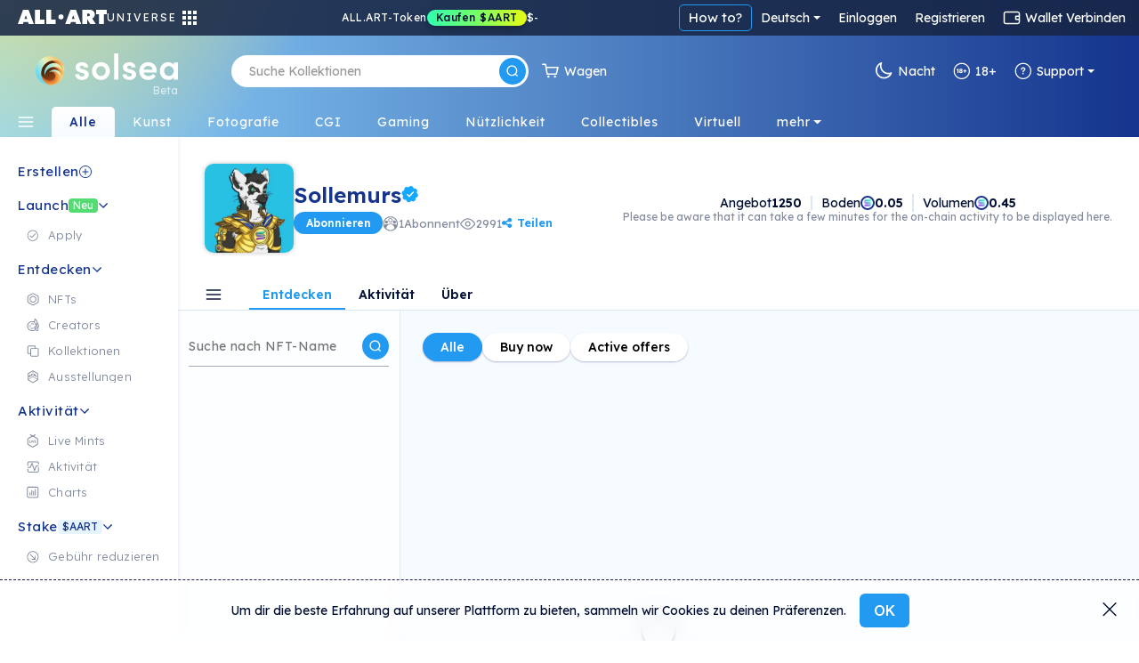

--- FILE ---
content_type: text/html; charset=utf-8
request_url: https://de.solsea.io/c/618f19d1f546423a798fd677
body_size: 127261
content:
<!DOCTYPE html>
<html lang="en" prefix="og: http://ogp.me/ns#">
  <head>
    <link href="/fonts/fonts.css" as="style" rel="preload"/>
		<title data-rh="true">Sollemurs | SolSea</title>
		<link rel="icon" href="/favicon-96x96.ico">
		<link rel="mask-icon" href="/favicon-96x96.ico" />
		<link data-rh="true" rel="canonical" href=""/>

		<meta name="viewport" content="width=device-width, initial-scale=1.0, maximum-scale=1"/>
		<meta name="fragment" content="!" />
		<meta name="author" content="SolSea" />
		<meta name="msapplication-TileColor" content="#e37d3d" />
		<meta name="msapplication-TileImage" content="/mstile-150x150" />
		<meta name="theme-color" content="#ffffff" />
		<meta name="apple-mobile-web-app-status-bar" content="#ffffff" />

  	<link rel="canonnical" href="https://solsea.io/">
    <script async src="/bootstrap/js/bootstrap.bundle.min.js" ></script>
    <link rel="stylesheet" href="/bootstrap/css/bootstrap.min.css">
    <link rel="stylesheet" href="/font-awesome/fonts/fonts.css" type="text/css">
    <link rel="stylesheet" href="/font-awesome/fonts/brands.css" >
    <link rel="preconnect" href="https://fonts.googleapis.com">
    <link rel="preconnect" href="https://fonts.gstatic.com" crossorigin>
    <!--link href="https://fonts.googleapis.com/css2?family=Nunito+Sans:ital,wght@0,200;0,300;0,400;0,600;0,700;0,800;0,900;1,200;1,300;1,400;1,600;1,700;1,800;1,900&display=swap" rel="stylesheet"-->
    <link href="https://fonts.googleapis.com/css2?family=Lexend:wght@100;200;300;400;500;600;700;800;900&family=Manrope:wght@200;300;400;500;600;700;800&family=Open+Sans:ital,wght@0,300;0,400;0,500;0,600;0,700;0,800;1,300;1,400;1,500;1,600;1,700;1,800&display=swap" rel="stylesheet">
    <meta data-rh="true" name="description" content/><meta data-rh="true" property="og:title" content="Sollemurs | SolSea"/><meta data-rh="true" property="og:site_name" content="SolSea"/><meta data-rh="true" property="og:type" content="website"/><meta data-rh="true" property="og:image" content="https://content.solsea.io/files/preview/1636768202985-33475604-1500x500.jpg"/><meta data-rh="true" property="og:image:alt" content="SolSea"/><meta data-rh="true" property="og:url" content=""/><meta data-rh="true" property="og:description" content/><meta data-rh="true" property="twitter:card" content="summary_large_image"/><meta data-rh="true" property="twitter:title" content="Sollemurs | SolSea"/><meta data-rh="true" property="twitter:image" content="https://content.solsea.io/files/preview/1636768202985-33475604-1500x500.jpg"/><meta data-rh="true" property="twitter:description" content/><meta data-rh="true" name="robots" content="index,follow"/>
		<script id="__LOADABLE_REQUIRED_CHUNKS__" type="application/json">[]</script><script id="__LOADABLE_REQUIRED_CHUNKS___ext" type="application/json">{"namedChunks":[]}</script>
<script async data-chunk="main" src="/bootstrap.client.js"></script>
<script async data-chunk="main" src="/vendor.client.js"></script>
<script async data-chunk="main" src="/main.client.js"></script>
    <style id="css" type="text/css">{/*!
 *  Font Awesome 4.7.0 by @davegandy - http://fontawesome.io - @fontawesome
 *  License - http://fontawesome.io/license (Font: SIL OFL 1.1, CSS: MIT License)
 */@import"https://fonts.googleapis.com/css2?family=DM+Sans:wght@400;500;700&display=swap";@import"react-datepicker/dist/react-datepicker.css";}.light-theme{--survey-background:conic-gradient( from 205.58deg at 56.13% 100%, #eae9b0 -7.36deg, #e7e8b1 4.51deg, #caf9ef 78.44deg, #daf5eb 189.83deg, #e6f3ea 262.48deg, #eae9b0 352.64deg, #e7e8b1 364.51deg );--survey-weekly-text:rgba(21, 52, 141, 0.63);--survey-question:#15348d;--survey-link:#229af1;--survey-answers-background:rgba(255, 255, 255, 0.9);--survey-answers-border:#020f334d;--survey-answers:rgba(2, 15, 51, 0.7);--survey-percentage:#7ec1ef;--profile-img:#fff;--edit-profile-widget-background:#1a1f2e30;--launch-button-background:#fff;--launch-button-text:#229af1;--sidebar-aart-background:#e6f5fd;--sidebar-aart-text:#15348d;--sidebar-new-text:#fff;--trade-in-currency:#838c9f;--text-dark-blue:#091630;--text-gray:#676767;--text-blue:#15348d;--text-light-gray:#b5b9c4;--white-dark-gray:white;--dialect-header:linear-gradient( 90deg, rgba(46, 84, 162, 1) 0%, rgba(141, 193, 215, 1) 76% );--dialect-bubble:#f5f5f5;--background-color:#fff;--page-color:#f6fbff;--secondary-background-color:#f6fbff;--tertiary-background-color:#f0f0f0;--secondary-border-color:#ddd;--shadow-color:#04d3;--market-back:#eee;--market-border:#ddd;--market-hover:#fff;--tag-back:#fff;--tag-border:#ccc;--tag-hover:#f4f4f4;--tag-color:#26184f;--text-color:#020f33;--text-color-transparent:#020f3380;--text-active:#229af1;--text-white:#fff;--text-white-transparent:#ffffffe0;--text-headlines:#15348d;--secondary-text-color:#676767;--highlight-color:#4e14ff;--highlight-text:#ffffff;--border-color:#00000045;--border-dark-color:#091639dd;--light-border-color:#d4d9dd;--lighter-border-color:#f4f7fc;--price:#15348d;--teal:#44ffd7;--purple:#4e14ff;--blue:#14a8ff;--teal-lighten:#85ffe4;--invertable-black:#000000;--invertable-white:#ffffff;--purple-teal:#4e14ff;--blue-black:#14a8ff;--danger-color:#dc3545;--calender-month-font:#26184f;--calender-year-back:#26184f;--unverified-back:#bbb;--verified-font:#fff;--span-back:#727272;--h4-color:#26184f;--nft-coll-back:#fff;--traits-btn-back:#fff;--traits-btn-color:#15348d;--traits-hover-back:#f6fbff;--traits-hover-color:#000;--traits-selected-back:#cfebff;--traits-selected-color:#15348d;--trait-btn-back:#edf7ff;--trait-btn-color:#15348d;--trait-btn-border:#ded3ff;--selected-trait-back:#229af1;--selected-trait-text:#fff;--stats-container-back:#fff;--stats-container-border:#e7e1fd;--stats-container-color:#000;--li-border:#e7e1fd;--trait-label-span-color:#15348d;--select-border:1px solid rgb(221, 221, 221);--select-break-line:rgb(221, 221, 221);--select-color:rgb(37, 21, 82);--select-background:rgb(255, 255, 255);--select-background-multi:rgb(230, 230, 230);--select-border-secondary:1px solid rgb(221, 221, 221);--conect-wallet-btn-color:#fff;--p-color:#4e14ff;--dropdown-menu-back:#fff;--dropdown-menu-color:#403f83;--dropdown-a-back:#e9ecef;--dropdown-a-color:#1e2125;--profile-menu-color:#251552;--dropdown-item-color:#212529;--cookies-back:#ffffff9e;--cookie-border:#251552;--cookie-text:#251552;--creator-hover:#eee;--footer-back:-webkit-linear-gradient(-75deg, #1b1461 35%, #361b6b 80%);--footer-p-color:#fffa;--footer-h5:#fff;--footer-back:-webkit-linear-gradient(-75deg, #1b1461 35%, #361b6b 80%);--footer-p-color:#fffa;--footer-h5:#fff;--footer-background:linear-gradient(154deg, #294fa0, #94c5d3);--banner-box-shadow:#04d3;--language-select-color:#fff;--button-select:#fff;--button-select-a-color:#000;--button-select-a-hover-back:#e9ecef;--button-select-a-hover-color:#1e2125;--border-bottom-nft:#00000022;--border-nft:#14a8ff;--like-view-text:#fff;--like-view-icon:#ddd;--rank-text:#444;--rank-icon:#444;--list-button:#251552;--explore-filter-input-back:#fff;--explore-filter-input-border:#4e14ff;--explore-filter-serch-button-color:#4e14ff;--explore-filter-category-button-back:#fff;--explore-filters-category-span:#251552;--explore-filters-category-hover-back:#4e14ff;--sales-item-color:#fff;--buttons-popup-back:#edeff0;--buttons-popup-color:#1d71f3;--button-hover-back:#1d71f3;--newCollectionItem-info-title:#26184f;--newCollectionItem-info-description:#342a52;--newCollectionItem-info-vol:rgb(255, 255, 255);--newCollectionItem-info-price:rgb(255, 255, 255);--nav-bar-background:#ffffff;--navbar-search-border:#ddd;--navbar-search-back:#ffffff;--navbar-search-icon:#251552;--wallet-header-reload-back:#fafafa;--wallet-container-p-color:#000;--reload-button-span-color:#4e14ff;--disconnect-button-color:#333;--stats-wallet-header-p:#000;--cart-header:#e6f4fd;--collection-header-subscribe-btn:#f92a7b;--not-filled:#ff0000;--dashed-border:#dddddd;--above-footer:#dee4ef;--step-not-active:#f6fbff;--step-done:#091639;--step-in-progress:#229af1;--wallet-upper-section:#020f33;--wallet-filter-section:#ecf1f5;--wallet-content-section:#f5fafd;--search-active-border:#229af1;--search-border:#ccc;--search-icon-background:#229af1;--side-menu-active:#cfebff;--side-menu-text:#676767;--side-menu-active-text:#020f33;--primary-button:#229af1;--primary-button-text:#fff;--primary-button-hover:#50adf0;--transparent-button:transparent;--transparent-button-hover:#020f3320;--transparent-button-text:#020f33;--transparent-button-border:#020f33aa;--button-white:#fff;--button-white-text:#020f33;--button-white-border:#020f3350;--button-white-hover:#eee;--button-white-dark:#fff;--button-white-dark-icon:#020f33;--button-white-dark-text:#020f33;--button-white-dark-border:transparent;--button-white-dark-hover:#eee;--new-sidebar-back:#fff;--new-sidebar-text-color:#838c9f;--new-sidebar-header:#15348d;--new-above-the-fold-header:#e2f3ff;--new-above-the-fold-p:#838c9f;--new-secondary-background-color:#f7fbff;--new-navbar-gradient:radial-gradient( 28% 280% at 3% -130%, #ffe352 0%, rgba(255, 201, 97, 0) 100% ),linear-gradient(270deg, #15348d 0%, #90d7ff 99.99%);--new-hover:#fff;--new-sidebar-hover:#e6f5fd;--new-search-error-color:#444;--new-nft-title:#020f33;--new-page-wrap-shrink:#f6fbff;--new-footer-color:#091639;--new-dropdown-color:#fff;--new-collection-title:#091639;--new-traits-holder:#fdfeff;--new-traits-holder-border:#ddd;--new-neft-main-section:#eff7ff;--new-img-info-wrap:#ffff;--new-trait-holder:#e2f3ff;--new-trait-holder-border:transparent;--new-title-color:#091639;--new-section-title-color:#15348d;--new-views-color:#10052f;--new-views-secondary-color:#10052f80;--new-trait-holder-text:#15348d;--new-price-color:#15348d;--new-important-message-text:#838c9f;--new-light-button:#0001;--new-light-button-over:#0002;--new-above-footer:#15348d;--step-line:#ddd;--step-line-done:#10052f;--step-color:#10052f;--step-done-color:#fff;--previusButton:#000;--tooltip-color:#0a163920;--trash-bin-color:#ffffff;--trash-bin-hover:#ddd;--new-reg-background:#ecf7ff;--new-reg-main-background:#ffffff;--new-reg-input-background:#ffffff;--new-reg-input-color:#091639;--new-reg-color:#091639;--fee-disabled-button:#09163950;--verified:#14a8ff;--signature:#14a8ff;--nft-price:#15348d;--nft-row-border:#c6ccd6;--smallest-input-label:#020f3380;--unverified-background:#fce1001f;--unverified-border:#fce100;--unverified-text:#e5be02;--new-dropdown-color:#fff;--new-special-border:#dbe7f1;--transparent-white-button-hover:#0001;--new-share-btn:#229af1;--paging-background:#fff;--paging-background-hover:#f6f6f6;--new-image-background:#fffd;--dolar-text-color:#abacb1;--modal-header:#f6fbff;--nft-item-hover:#fff;--nft-item-hover-shadow:#0054;--nft-item-small-label:#0007;--nft-item-rarity:#fff;--wallet-cart-header:#cbe7fa;--wallet-cart-body:#eef8ff;--navbar-menu-text:#020f33;--navbar-menu-active:#229af1;--charts-down-back:#8d0000;--charts-down-text:#ff7c7c;--charts-up-back:#2e8170;--charts-up-text:#9bf9b0;--table-td-border:#0001;--invert-new-title:#fff;--gold-text:#fff;--link-text:#229af1;--scroll-bar:#00000005;--scroll-bar-thumb:#0001;--three-dots-color:#091639;--three-dots-background:#09163922;--three-dots-border:#09163933;--show-more-border:#0005;--discrete-shadow:#0070ff16;--shadow:#0003;--bid:#ff347f;--loader-back:linear-gradient(0deg, #cbe0ff, #ffdd9ede);--general-loader-back:#fffd;--disabled-button-text:#00000040;--disabled-button-back:#dddddd88;--default-profile-image:#0002;--darker-background:#8da6dd47;--category-border:#838c9f;--category-text:#838c9f;--category-back:transparent;--category-hover:transparent;--subcategory-border:#838c9f;--subcategory-text:#838c9f;--subcategory-back:transparent;--subcategory-hover:transparent;--pre-title:#15348da1;--solsea-back:linear-gradient(170deg, #9bdfff, #fdfde3);--modal-shadow:#0004;--placeholder-text:#0005;--viewing-room-back:#ffffff3b;--viewing-room-frame:#fff;--categories-navbar-active-back:linear-gradient(0deg, #f6fbff, white);--categories-navbar-active-text:#15348d;--categories-navbar-hover-back:#fff3;--categories-navbar-hover-text:#fff;--categories-navbar-active-hover-back:#fff;--categories-navbar-active-hover-text:#229af1;--coin-badge-fill:#322361;--coin-badge-text:#fff}.dark-theme{--survey-background:linear-gradient( 93.48deg, #4d8f74 -0.22%, #4c89a1 55.66%, #356094 99.61% );--survey-weekly-text:rgba(255, 255, 255, 0.7);--survey-question:#ffffff;--survey-link:#6cdce7;--survey-answers-background:rgba(255, 255, 255, 0.133);--survey-answers-border:#ffffff50;--survey-answers:#fff;--survey-percentage:#37BDE8;--profile-img:transparent;--edit-profile-widget-background:#1a1f2e;--launch-button-background:transparent;--launch-button-text:#fff;--sidebar-aart-background:#15348d;--sidebar-aart-text:#e6f5fd;--sidebar-new-text:#000;--trade-in-currency:#bcbec6;--text-dark-blue:white;--text-gray:#676767;--text-blue:#15348d;--text-light-gray:#b5b9c4;--white-dark-gray:#34364a;--dialect-header:linear-gradient( 105deg, rgba(6, 17, 46, 1) 0%, rgba(22, 82, 114, 1) 100% );--dialect-bubble:#05375e;--background-color:#1f212e;--page-color:#000;--secondary-background-color:#242634;--tertiary-background-color:#191b24;--shadow-color:#0003;--market-back:#eee;--market-border:#ddd;--market-hover:#fff;--tag-back:#fff;--tag-border:#ccc;--tag-hover:#f4f4f4;--tag-color:#26184f;--text-color:#bcbec6;--text-color-transparent:#bcbec680;--text-active:#229af1;--secondary-text-color:#999999;--text-white:#fff;--text-headlines:#fff;--highlight-color:#4e14ff;--highlight-text:#ffffff;--border-color:#fff3;--border-dark-color:#fff3;--light-border-color:#d4d9dd;--lighter-border-color:#222222;--teal:#44ffd7;--purple:#4e14ff;--blue:#14a8ff;--price:#156dab;--teal-lighten:#85ffe4;--invertable-black:#ffffff;--invertable-white:#000000;--purple-teal:#44ffd7;--blue-black:black;--danger-color:#dc3545;--calender-month-font:#f4f7fcbb;--calender-year-back:#f4f7fc;--unverified-back:#535658bb;--verified-font:#f4f7fcbb;--span-back:#f4f7fcbb;--h4-color:#f4f7fcbb;--nft-coll-back:#34364a;--traits-btn-back:#34364a;--traits-btn-color:#f4f7fc;--traits-hover-back:#45485c;--traits-hover-color:#f4f7fc;--traits-selected-back:#575b76;--traits-selected-color:#f4f7fc;--trait-btn-back:#34364a;--trait-btn-color:#f4f7fc;--trait-btn-border:#34364a;--selected-trait-back:#575b76;--selected-trait-text:#fff;--stats-container-back:#1f212e;--stats-container-border:#4b4d5b;--stats-container-color:#f4f7fc;--li-border:#4b4d5b;--trait-label-span-color:#f4f7fcbb;--conect-wallet-btn-color:#f4f7fcbb;--p-color:#f4f7fcbb;--dropdown-menu-back:#1f212e;--dropdown-menu-color:#403f83;--dropdown-border:#dddddd40;--dropdown-a-back:#28497c;--dropdown-a-color:#fff;--profile-menu-color:#f4f7fcbb;--dropdown-item-color:#f4f7fcbb;--dropdown-item-back:#1f212e;--select-border:1px solid #ddd;--select-break-line:rgba(221, 221, 221, 0.25);--select-color:rgba(244, 247, 252, 0.733);--select-background:rgb(31, 33, 46);--select-background-multi:rgb(230, 230, 230);--select-border-secondary:1px solid rgba(221, 221, 221, 0.25);--cookies-back:#1f212e87;--cookie-border:#f4f7fcbb;--cookie-text:#f4f7fcbb;--creator-hover:#1f212e;--footer-back:-webkit-linear-gradient(-75deg, #13141c 35%, #242634 80%);--footer-p-color:#f4f7fcbb;--footer-h5:#f4f7fcbb;--cookies-back:#1f212e87;--cookie-border:#f4f7fcbb;--cookie-text:#f4f7fcbb;--footer-back:-webkit-linear-gradient(-75deg, #13141c 35%, #242634 80%);--footer-p-color:#f4f7fcbb;--footer-h5:#f4f7fcbb;--footer-background:linear-gradient(170deg, #01132f, #074452);--banner-box-shadow:#0003;--language-select-color:#f4f7fcbb;--button-select:#0f172e;--button-select-a-color:#f4f7fcbb;--button-select-a-hover-back:#28497c;--button-select-a-hover-color:#f4f7fcbb;--button-select-border:#dddddd40;--like-view-text:#999999;--like-view-icon:#999999;--border-bottom-nft:#ddddee36;--border-nft:#127ab7;--list-button:#f4f7fcbb;--explore-filter-input-back:#1f212e;--explore-filter-input-border:#dddddd40;--explore-filter-input-color:#fff;--explore-filter-serch-button-color:#fff;--explore-filter-category-button-back:#34364a;--explore-filters-category-span:#f4f7fc;--explore-filters-category-hover-back:#525572;--explire-filters-icon:brightness(15.5);--sales-item-color:#34364a;--are-you-sure-color:white;--buttons-popup-back:#34364a;--buttons-popup-hover-color:#fff;--buttons-popup-color:#fff;--button-hover-back:#525572;--sale-history-arrow:brightness(3.5);--newCollectionItem-info-title:#bcbec6;--newCollectionItem-info-vol:#bcbec6;--newCollectionItem-info-price:#bcbec6;--navbar-search-back:#1f212e;--navbar-search-border:#dddddd40;--navbar-search-icon:#f4f7fcbb;--wallet-header-reload-back:#1f212e;--wallet-header-reaload-icon:grayscale(1) brightness(4.5);--wallet-container-p-color:#cccccc;--reload-button-span-color:#cccccc;--disconnect-button-color:#cccccc;--stats-wallet-header-p:#cccccc;--wallet-header-copy-icon:invert(1);--wallet-content-color:#020f33;--cart-header:#e6f4fd;--nav-bar-background:#1f212eaa;--dashed-border:#dddddd40;--not-filled:#ff0000aa;--collection-header-shadow:#0003;--collection-header-subscribe-btn:#1f212e;--above-footer:#1f212e;--step-not-active:#f6fbff;--step-done:#fff;--step-in-progress:#229af1;--wallet-upper-section:#010b25;--wallet-filter-section:#ecf1f5;--wallet-content-section:#272f45;--slider-arrow:invert(1);--search-active-border:#229af1;--search-border:#ccc;--search-icon-background:#229af1;--side-menu-active:#06426c;--side-menu-active-text:#fff;--primary-button:#229af1;--primary-button-text:#fff;--primary-button-hover:#50adf0;--transparent-button:transparent;--transparent-button-hover:#fff2;--transparent-button-text:#fffa;--transparent-button-border:#fff8;--button-white:#fff2;--button-white-text:#fff;--button-white-border:#ffffff50;--button-white-hover:#fff4;--button-white-dark:transparent;--button-white-dark-icon:#fff;--button-white-dark-text:#fff;--button-white-dark-border:#fff3;--button-white-dark-hover:#fff2;--new-sidebar-back:#010b25;--new-sidebar-text-color:#a4aaba;--new-sidebar-header:#6cdce7;--new-above-the-fold-header:#1b2747;--new-above-the-fold-p:#a4aaba;--new-secondary-background-color:#0f172e;--new-navbar-gradient:radial-gradient( 28% 280% at 3% -130%, #ffe352 0%, rgba(255, 201, 97, 0) 100% ),linear-gradient(270deg, #010b25 0%, #0a6fa7 99.99%);--new-hover:#182036;--new-sidebar-hover:#1b2747;--new-search-error-color:#ffffff;--new-nft-title:#fff;--new-page-wrap-shrink:#0f172e;--new-footer-color:#525b74;--new-dropdown-color:#010718;--new-collection-title:#bcbec6;--new-traits-holder:#0f172e;--new-traits-holder-border:#ddd;--new-svg-color:invert(1);--new-neft-main-section:#0f172e;--new-img-info-wrap:#222a40;--new-trait-holder:#0f172e;--new-trait-holder-border:#fff2;--new-title-color:#ffff;--new-section-title-color:#ffff;--new-views-color:#ffff;--new-views-secondary-color:#fff8;--new-trait-holder-text:#6cdce7;--new-price-color:#6cdce7;--new-important-message-text:#ffffff57;--new-light-button:#fff1;--new-light-button-over:#fff2;--new-above-footer:#15348d;--step-line:#dddddd40;--step-line-done:#fff;--step-color:#00000070;--step-done-color:#000;--previusButton:#fff;--tooltip-color:#bcbec6;--trash-bin-color:#ffffff70;--trash-bin-hover:#ddd;--new-reg-background:#091639;--new-reg-main-background:#1b2747;--new-reg-input-background:#ffffff20;--new-reg-input-color:#a4aaba;--new-reg-color:#a4aaba;--fee-disabled-button:#ffffff70;--verified:#14a8ff;--signature:#14a8ff;--nft-price:#3fddce;--nft-row-border:#444965;--smallest-input-label:#ffffff80;--unverified-background:#fce1001f;--unverified-border:#fce100;--unverified-text:#e5be02;--new-dropdown-color:#010718;--new-special-border:#dbe7f133;--transparent-white-button-hover:#fff1;--new-share-btn:#229af1;--paging-background:#fff2;--paging-background-hover:#fff3;--new-image-background:#fff1;--dolar-text-color:#6973a7;--modal-header:#2c3650;--nft-item-hover:#fff2;--nft-item-hover-shadow:#0008;--nft-item-small-label:#fff3;--nft-item-rarity:#0f172e;--wallet-cart-header:#064570;--wallet-cart-body:#042f53;--navbar-menu-text:#fff;--navbar-menu-active:#229af1;--charts-down-back:#8d0000;--charts-down-text:#ff7c7c;--charts-up-back:#2e8170;--charts-up-text:#9bf9b0;--table-td-border:#fff1;--invert-new-title:#091639;--gold-text:#091639;--link-text:#229af1;--scroll-bar:#fff1;--scroll-bar-thumb:#fff2;--three-dots-color:#fff;--three-dots-background:#fff2;--three-dots-border:#fff3;--show-more-border:#fff5;--discrete-shadow:#0006;--shadow:#000a;--bid:#ff347f;--loader-back:linear-gradient(0deg, #0f172e, #06416cd9);--general-loader-back:#000d;--disabled-button-text:#ffffff57;--disabled-button-back:#00000042;--default-profile-image:#fff2;--darker-background:#99aacf6e;--category-border:#838c9f;--category-text:#838c9f;--category-back:transparent;--category-hover:transparent;--subcategory-border:#838c9f;--subcategory-text:#838c9f;--subcategory-back:transparent;--subcategory-hover:transparent;--pre-title:#6cdce7b3;--solsea-back:linear-gradient(170deg, #000c20, #1d3964 46%, #357582 100%);--modal-shadow:#0008;--placeholder-text:#fff5;--viewing-room-back:#00000036;--viewing-room-frame:#000;--categories-navbar-active-back:linear-gradient(0deg, #0f172e, #010b25);--categories-navbar-active-text:#fff;--categories-navbar-hover-back:#0003;--categories-navbar-hover-text:#fff;--categories-navbar-active-hover-back:#010b25;--categories-navbar-active-hover-text:#229af1;--coin-badge-fill:#fff;--coin-badge-text:#322361}*{-webkit-box-sizing:border-box;box-sizing:border-box;margin:0;padding:0}img{width:100%;height:auto}html{scroll-behavior:unset!important}body{font-family:Lexend,Helvetica,Arial,sans-serif;font-size:14px;font-weight:400;line-height:26px;word-spacing:0}h1,h2,h3,h4,h5,h6{font-family:Lexend,Helvetica,Arial,sans-serif;color:var(--text-color);font-weight:600;margin-bottom:20px}a{text-decoration:none;color:var(--link-text)}p{color:#6f6885}th{color:#9fa4dd}span,td{font-family:Lexend,Helvetica,Arial,sans-serif;color:var(--text-color)}.d-flex{display:-ms-flexbox;display:flex}.title{margin:50px 0}li{list-style:none}ul{margin:0}.page-wrapper{padding-top:0;background-color:var(--new-secondary-background-color)}.page-wrap-shrink{width:calc(100% - 250px);position:relative;right:-250px;min-height:60vh;background:var(--new-page-wrap-shrink)}@media screen and (max-width:1536px){.page-wrap-shrink{width:calc(100% - 200px);right:-200px}}@media screen and (max-width:1200px){.page-wrap-shrink{width:calc(100% - 180px);right:-180px}}.page-wrap-shrink-content{width:calc(100% - 60px);position:relative;right:-60px;min-height:80vh;background:var(--new-page-wrap-shrink)}.page-wrap{min-height:60vh;background:var(--new-page-wrap-shrink)}.main-section{padding:70px calc(20px + 1vw);padding-bottom:100px}.main-section h1{margin-top:50px;margin-bottom:10px;font-weight:700;font-size:50px;text-align:center}.empty-header,.profile-banner{padding-top:60px;margin-bottom:30px}.profile-banner h1{color:#251552;letter-spacing:1px;margin-bottom:10px;font-weight:700;font-size:80px;text-align:center}.empty-header{-ms-flex-align:center;align-items:center;-ms-flex-pack:center;justify-content:center}.empty-header h1{margin-bottom:10px;font-weight:700;font-size:50px;text-align:center}.section-padding{padding:0;position:relative}.form-switch{margin-right:10px}.form-switch .form-check-input{cursor:pointer!important;margin-top:0;margin-right:8px;width:45px;height:25px}.tool-tip{border-radius:5px;letter-spacing:.5px;line-height:1.3em}@media screen and (max-width:576px){.tool-tip{width:200px}}.dark-tool-tip{background-color:#1f212e!important;border-radius:5px;letter-spacing:.5px;line-height:1.3em}@media screen and (max-width:576px){.dark-tool-tip{width:200px}}.banner{-ms-flex-align:center;align-items:center;-ms-flex-pack:center;justify-content:center;padding:20px;background:#fff;border-bottom:1px solid #ddd;margin-bottom:30px;width:100%;-ms-flex-direction:column;flex-direction:column;-webkit-transition:all .2s ease-in-out;transition:all .2s ease-in-out}.banner h1{font-size:30px;font-weight:500;letter-spacing:4px;text-transform:uppercase;margin-bottom:10px}.banner p{font-size:14px;font-weight:300;letter-spacing:2px;margin-bottom:0;line-height:1em}.banner-lower-margin{margin-bottom:0;-ms-flex-align:center;align-items:center;-ms-flex-pack:center;justify-content:center;width:100%;background-color:#fff;padding:20px 0}.banner-lower-margin h1{font-weight:600;font-size:30px;color:#15348d;text-align:center;text-transform:uppercase;margin-bottom:0;line-height:1em;letter-spacing:3px;white-space:nowrap}.collection-section{width:100%;-ms-flex-wrap:wrap;flex-wrap:wrap;-ms-flex-direction:column;flex-direction:column;-ms-flex-pack:justify;justify-content:space-between;background-size:cover;padding:0}@media screen and (max-width:576px){.collection-section{-ms-flex-pack:center;justify-content:center}}.title-above{display:-ms-flexbox;display:flex;-ms-flex-pack:start;justify-content:flex-start;margin:30px 0}@media screen and (max-width:1200px){.title-above{-ms-flex-pack:center;justify-content:center;margin:20px 0}}.title-above h2{font-size:30px;font-weight:700;margin-bottom:0}.connect-wallet-text h4{color:var(--text-color)}.label-text-colors h3,.label-text-colors label{color:var(--text-color)}.nft-global{display:-ms-flexbox;display:flex;-ms-flex-wrap:wrap;flex-wrap:wrap;width:100%;-ms-flex-direction:row;flex-direction:row;-ms-flex-pack:left;justify-content:left}@media screen and (max-width:576px){.nft-global{-ms-flex-pack:center;justify-content:center}}.nft-wrapper{width:calc(100% / var(--nfts-per-row) - var(--nfts-total-margin));margin-left:calc(var(--nfts-total-margin)/ 2);margin-right:calc(var(--nfts-total-margin)/ 2);margin-bottom:calc(var(--nfts-total-margin)/ 2)}.live-mint{-webkit-animation:slidein .5s forwards;animation:slidein .5s forwards}@-webkit-keyframes slidein{from{height:0;-webkit-transform:scale(0);transform:scale(0);opacity:0}to{height:var(--h);-webkit-transform:scale(1);transform:scale(1);opacity:1}}@keyframes slidein{from{height:0;-webkit-transform:scale(0);transform:scale(0);opacity:0}to{height:var(--h);-webkit-transform:scale(1);transform:scale(1);opacity:1}}.nft-wrapper-collection-page{width:calc(100% / var(--nfts-in-collection-per-row) - var(--nfts-in-collection-total-margin));margin-left:calc(var(--nfts-in-collection-total-margin)/ 2);margin-right:calc(var(--nfts-in-collection-total-margin)/ 2);margin-bottom:calc(var(--nfts-in-collection-total-margin)/ 2)}.nft-wrapper-exhibition-page{width:calc(100% / var(--nfts-in-exhibition-per-row) - var(--nfts-in-exhibition-total-margin));margin-left:calc(var(--nfts-in-exhibition-total-margin)/ 2);margin-right:calc(var(--nfts-in-exhibition-total-margin)/ 2);margin-bottom:calc(var(--nfts-in-exhibition-total-margin)/ 2)}.nft-loader::after{content:" ";position:absolute;width:100%;height:100%;top:0;left:0;background:var(--general-loader-back);border-radius:6px}.dropdown-menu{border:1px solid var(--button-select-border)!important;-webkit-box-shadow:0 10px 20px rgba(0,17,85,.2);box-shadow:0 10px 20px rgba(0,17,85,.2)}#unity-container.unity-desktop{overflow:hidden}.general-loader::after{content:" ";position:absolute;width:100%;height:100%;top:0;left:0;background:var(--general-loader-back);-webkit-backdrop-filter:blur(2px);backdrop-filter:blur(2px);border-radius:5px;padding:20px}.nft-grid{display:-ms-flexbox;display:flex;-ms-flex-wrap:wrap;flex-wrap:wrap;width:100%;-ms-flex-direction:column;flex-direction:column;-ms-flex-pack:start;justify-content:flex-start}@media screen and (max-width:576px){.nft-grid{-ms-flex-pack:center;justify-content:center}}.sales-nft-global{display:-ms-flexbox;display:flex;-ms-flex-direction:row;flex-direction:row;-ms-flex-wrap:wrap;flex-wrap:wrap;-ms-flex-pack:left;justify-content:left;grid-gap:20px 14px;gap:20px 14px}@media screen and (max-width:1536px){.sales-nft-global{-ms-flex-pack:center;justify-content:center}}@media screen and (max-width:1200px){.sales-nft-global{grid-gap:10px 15px;gap:10px 15px}}@media screen and (max-width:576px){.sales-nft-global{-ms-flex-pack:center;justify-content:center}}@media screen and (max-width:480px){.sales-nft-global{grid-gap:10px 5px;gap:10px 5px}}.center-loader{top:20%!important}.mobile-center-loader{position:fixed!important}.active-button{background:#437dee!important;color:#fff!important;font-weight:700!important;border:1px solid #437dee!important}.active-button span{color:#fff!important}.form-input{background-color:var(--background-color);color:var(--text-color);-webkit-box-shadow:0 2px 5px rgba(0,0,0,.0666666667);box-shadow:0 2px 5px rgba(0,0,0,.0666666667)}.form-input:focus{background-color:var(--background-color);color:var(--text-color);-webkit-box-shadow:0 2px 5px rgba(0,0,0,.1333333333);box-shadow:0 2px 5px rgba(0,0,0,.1333333333)}.active-class{background:var(--primary-button)!important;color:var(--primary-button-text)!important}.active-class:hover{background:var(--primary-button-hover)!important}.active-button-class{background:#000!important}.currency-radius{border-radius:50px}.default-item .nft-buttons-wrap{visibility:hidden}@media screen and (max-width:768px){.default-item .nft-buttons-wrap{display:none}}.default-item:hover .nft-buttons-wrap{visibility:visible}.global-header{padding:30px 47px 20px;background-color:var(--new-hover);display:-ms-flexbox;display:flex;-ms-flex-direction:column;flex-direction:column;width:100%;grid-gap:10px;gap:10px}@media screen and (max-width:576px){.global-header{padding:20px;grid-gap:8px;gap:8px}}.global-header h1{font-weight:600;font-size:30px;color:var(--new-sidebar-header);text-transform:unset!important;margin-bottom:0;line-height:1em}@media screen and (max-width:768px){.global-header h1{font-size:25px}}@media screen and (max-width:576px){.global-header h1{font-size:20px;padding-left:0}}.global-header p{font-weight:400;font-size:16px;color:var(--text-color-transparent);margin:0;display:-ms-flexbox;display:flex;line-height:1.2em}@media screen and (max-width:768px){.global-header p{font-size:13px}}.creator-wrapper{width:calc(100% / var(--creator-per-row) - var(--creator-per-total-margin));margin-left:calc(var(--creator-per-total-margin)/ 2);margin-right:calc(var(--creator-per-total-margin)/ 2);margin-bottom:calc(var(--creator-per-total-margin)/ 2)}.collection-wrapper{width:calc(100% / var(--collections-per-row) - var(--collections-total-margin));margin-left:calc(var(--collections-total-margin)/ 2);margin-right:calc(var(--collections-total-margin)/ 2);margin-bottom:calc(var(--collections-total-margin)/ 2)}.sales-wrapper{width:calc(100% / var(--sales-per-row) - var(--sales-total-margin));margin-left:calc(var(--sales-total-margin)/ 2);margin-right:calc(var(--sales-total-margin)/ 2);margin-bottom:calc(var(--sales-total-margin)/ 2)}.infinite-loader{height:100px;width:100%;position:relative}.no-nfts{margin:0 auto;display:-ms-flexbox;display:flex;height:300px;-ms-flex-pack:center;justify-content:center;-ms-flex-align:center;align-items:center;font-size:24px}.cursor-pointer{cursor:pointer}.flex-1{-ms-flex:1;flex:1}.empty-square svg{stroke:var(--border-color);background:var(--new-hover)}.dollar,.percentage-green,.percentage-red{line-height:1em}.percentage-red{color:var(--charts-down-text);background:var(--charts-down-back);padding:5px 10px;border-radius:5px;line-height:1em;font-size:12px;font-weight:400}.percentage-green{color:var(--charts-up-text);background:var(--charts-up-back);padding:5px 10px;border-radius:5px;line-height:1em;font-size:12px;font-weight:400}.rnc__base .rnc__notification-container--top-right{right:50px;top:50px}@media(max-width:320px){.rnc__base .rnc__notification{width:255px!important}}.rnc__base .rnc__notification .rnc__notification-item{border-radius:10px;margin-bottom:15px;-webkit-box-shadow:0 10px 15px rgba(0,0,0,.5333333333);box-shadow:0 10px 15px rgba(0,0,0,.5333333333)}.rnc__base .rnc__notification-item--warning{border:2px solid #ffbe00;background:linear-gradient(45deg,#e1ae00,rgba(179,91,0,.5019607843));-webkit-backdrop-filter:blur(6px);backdrop-filter:blur(6px)}.rnc__base .rnc__notification-item--warning .rnc__notification-close-mark{background:#ffbe00}.rnc__base .rnc__notification-item--danger{border:2px solid #e10053;background:linear-gradient(45deg,#b10041,rgba(179,0,165,.5019607843));-webkit-backdrop-filter:blur(6px);backdrop-filter:blur(6px)}.rnc__base .rnc__notification-item--danger .rnc__rnc__notification-close-mark{background:#e10053}.rnc__base .rnc__notification-item--success{border:2px solid #00e1a1;background:linear-gradient(45deg,#00b180,rgba(0,162,179,.5019607843));-webkit-backdrop-filter:blur(6px);backdrop-filter:blur(6px)}.rnc__base .rnc__notification-item--success .rnc__notification-close-mark{background:#00e1a1}.rnc__base .rnc__notification-item--info{border:2px solid #009ae1;background:linear-gradient(45deg,#0070b1,rgba(0,96,179,.5019607843));-webkit-backdrop-filter:blur(6px);backdrop-filter:blur(6px)}.rnc__base .rnc__notification-item--info .rnc__notification-close-mark{background:#009ae1}.rnc__base .rnc__notification-item--default{border:2px solid #efefef;background:linear-gradient(45deg,#a5aac7,rgba(100,164,219,.5019607843));-webkit-backdrop-filter:blur(6px);backdrop-filter:blur(6px)}.rnc__base .rnc__notification-item--default .rnc__notification-close-mark{background:#efefef}.rnc__base .rnc__notification__timer-filler{background-color:rgba(255,255,255,.4)}.rnc__base .rnc__notification-content .rnc__notification-title{color:#fff;font-weight:600;font-size:16px;margin-top:5px;margin-bottom:5px}.overflow-hidden{overflow:hidden}.no-display{display:none!important}.main-button{background-color:var(--primary-button);text-align:center;color:var(--primary-button-text);border-radius:6px;outline:0;font-weight:500;text-decoration:none;padding:8px 20px;font-size:16px;border:1px solid transparent;cursor:pointer;white-space:nowrap;-webkit-transition:background-color .2s ease-in-out;transition:background-color .2s ease-in-out}.main-button:hover{background-color:var(--primary-button-hover)}.teal-button{cursor:pointer;border:none;padding:10px 15px;border-radius:5px;font-weight:500;background-color:var(--teal);color:#000;letter-spacing:1px;font-size:16px;-webkit-transition:background-color .2s ease-in-out;transition:background-color .2s ease-in-out}.teal-button:hover{background-color:var(--teal-lighten)}.white-button{background-color:var(--button-white);text-align:center;color:var(--button-white-text);border-radius:6px;outline:0;font-weight:500;text-decoration:none;padding:8px 20px;font-size:16px;border:1px solid var(--button-white-border);cursor:pointer;white-space:nowrap;-webkit-transition:background-color .2s ease-in-out;transition:background-color .2s ease-in-out}.white-button:hover{background-color:var(--button-white-hover)}.transparent-button{background-color:rgba(0,0,0,0);text-align:center;color:var(--transparent-button-text);border-radius:6px;outline:0;font-weight:500;text-decoration:none;padding:8px 20px;font-size:16px;border:1px solid var(--transparent-button-border);cursor:pointer;white-space:nowrap;-webkit-transition:background-color .2s ease-in-out;transition:background-color .2s ease-in-out}.transparent-button:hover{background-color:var(--transparent-button-hover)}.close-button{font-size:16px;font-weight:700;line-height:1;color:var(--text-color);cursor:pointer;border:none;padding:5px;border-radius:5px;background-color:rgba(0,0,0,0)}.close-button:hover{background:var(--transparent-white-button-hover)}.nft-button{cursor:pointer;border:1px solid #ccc;border-radius:4px;width:50%;padding:5px;color:#444;background:#eee}.nft-button:hover{background:#000;color:#fff;border:1px solid #000}.market-button{background-color:var(--market-back);border:1px solid var(--market-border);color:var(--text-color);border-radius:6px;font-size:14px;font-weight:600;letter-spacing:.5px;padding:3px 20px;white-space:nowrap}.market-button:hover{background-color:var(--market-hover);color:var(--text-color)}.cart-button{-webkit-box-sizing:border-box;box-sizing:border-box;display:-ms-flexbox;display:flex;-ms-flex-direction:column;flex-direction:column;-ms-flex-align:center;align-items:center;-ms-flex-pack:center;justify-content:center;color:#fff;font-size:18px;line-height:18px;font-weight:400;font-family:Lexend;background-color:var(--primary-button);border-radius:6px;cursor:pointer;outline:0;border:none;padding:17px 80px}.cart-button:hover{background-color:var(--primary-button-hover)}.transparent-button{border:.5px solid var(--text-dark-blue);border-radius:5px;background-color:rgba(0,0,0,0);color:var(--text-dark-blue)}.blue-button{background-color:var(--primary-button);text-align:center;color:var(--primary-button-text);border-radius:5px;outline:0;font-weight:500;text-decoration:none;padding:8px 40px;font-size:16px;border:none;cursor:pointer;white-space:nowrap;-webkit-transition:background-color .2s ease-in-out;transition:background-color .2s ease-in-out}.blue-button:hover{background-color:var(--primary-button-hover)}.dark-blue-button{background:var(--text-blue);border-radius:5px;border:none;color:#fff}.trash-button{padding:10px 10px;border:none;border-radius:5px;background-color:rgba(0,0,0,0);font-weight:700;font-size:20px;display:-ms-flexbox;display:flex;-ms-flex-align:center;align-items:center}.trash-button:hover{background:#eee;color:red}.disabled-button{border-radius:6px;border:0;color:var(--disabled-button-text);font-weight:600;letter-spacing:.5px;font-size:14px;display:-ms-flexbox;display:flex;-ms-flex-align:center;align-items:center;-ms-flex-pack:center;justify-content:center;padding:10px 20px;background-color:var(--disabled-button-back)}.disabled-button:hover{background-color:var(--disabled-button-back)}.nft-buttons-wrap{width:100%;display:-ms-flexbox;display:flex;-ms-flex-wrap:wrap;flex-wrap:wrap;-ms-flex-pack:center;justify-content:center;grid-gap:5px;gap:5px;padding:0 7px 7px;margin-top:-7px;margin-bottom:10px}.nft-buttons-wrap button{-ms-flex:1;flex:1;font-size:14px;padding:8px 0;line-height:1}.nft-buttons-column{-ms-flex-direction:column;flex-direction:column;width:120px;-ms-flex-align:center;align-items:center;padding:0;grid-gap:2px;gap:2px}.nft-buttons-column button{width:100%}.buy-aart-button{display:-ms-flexbox;display:flex;-ms-flex-align:center;align-items:center;background:linear-gradient(93.2deg,#2fffb1 -.19%,#71ff6a 47.37%,#e2fd17 97.39%);-webkit-box-shadow:0 4px 8px rgba(0,0,0,.25);box-shadow:0 4px 8px rgba(0,0,0,.25);border-radius:14px;color:#020f33;font-weight:500;padding:0 10px;border:0;letter-spacing:.5px;font-size:12px}.buy-aart-button svg{font-size:16px;margin-right:5px}.form-border .field-set{outline:0}.form-border .field-set label{font-weight:500}.form-border .field-set input{border:solid 1px rgba(0,0,0,.2);padding:8px;margin-bottom:20px;height:auto;-webkit-box-shadow:none;box-shadow:none}.form-border .field-set input:focus{-webkit-box-shadow:0 0 2px 1px rgba(0,0,0,.3);box-shadow:0 0 2px 1px rgba(0,0,0,.3)}.form-border span{color:var(--text-color)}.input-wrap{position:relative;margin-bottom:16px}.input-wrap.input-error .styled-input{border-color:var(--danger-color)}.input-wrap .styled-input-error{position:absolute;bottom:-22px;left:0;color:var(--danger-color);font-size:12px}.styled-input{display:-ms-flexbox;display:flex;-ms-flex-align:center;align-items:center;border:2px solid var(--light-border-color);border-radius:6px;padding:8px 16px}.styled-input span{border-left:1px solid var(--light-border-color);color:var(--text-color);padding:8px 0 8px 16px;font-size:16px;font-weight:700}.styled-input input{border:none;padding:0;-webkit-box-shadow:none;box-shadow:none;background-color:rgba(0,0,0,0);color:var(--text-color);-ms-flex:1;flex:1}.styled-input input::-webkit-input-placeholder{color:var(--text-color)}.styled-input input::-moz-placeholder{color:var(--text-color)}.styled-input input:-ms-input-placeholder{color:var(--text-color)}.styled-input input::-ms-input-placeholder{color:var(--text-color)}.styled-input input::placeholder{color:var(--text-color)}.styled-input input:focus,.styled-input input:hover{outline:0;-webkit-box-shadow:none;box-shadow:none;background-color:rgba(0,0,0,0)}.styled-input img{border-left:1px solid var(--light-border-color);width:50px;padding:4px 0 4px 16px}.styled-input input::-webkit-inner-spin-button,.styled-input input::-webkit-outer-spin-button{-webkit-appearance:none;margin:0}.styled-input input[type=number]{-moz-appearance:textfield}.search-input,.search-input-collection{display:-ms-flexbox;display:flex;width:100%;-ms-flex-pack:end;justify-content:flex-end;border-radius:50px}.search-input input,.search-input-collection input{-ms-flex:1;flex:1;width:100%;outline:0;border:none;overflow:hidden;text-overflow:ellipsis}.search-input input:active,.search-input input:focus,.search-input-collection input:active,.search-input-collection input:focus{border:none}.search-input svg,.search-input-collection svg{border-radius:50px;width:30px;height:30px;background:#229af1;color:#fff;padding:7px;cursor:pointer;-webkit-animation:my_spinner .5s linear;animation:my_spinner .5s linear}@media screen and (max-width:576px){.search-input svg,.search-input-collection svg{width:28px;height:28px}}.search-input-collection{-ms-flex-pack:center!important;justify-content:center!important}.global-search-input{-webkit-transition:.2s ease-in-out;transition:.2s ease-in-out;background-color:#fff;padding:3px 3px 3px 20px;width:100%;-webkit-transition-property:-webkit-box-shadow;transition-property:-webkit-box-shadow;transition-property:box-shadow;transition-property:box-shadow,-webkit-box-shadow;-webkit-transition-duration:.2s;transition-duration:.2s;-webkit-transition-timing-function:ease;transition-timing-function:ease}.global-search-input input{-webkit-transition:0s;transition:0s;-webkit-transition-delay:.1s;transition-delay:.1s}.global-search-input input::-webkit-input-placeholder{visibility:visible}.global-search-input input::-moz-placeholder{visibility:visible}.global-search-input input:-ms-input-placeholder{visibility:visible}.global-search-input input::-ms-input-placeholder{visibility:visible}.global-search-input input::placeholder{visibility:visible}.global-search-input:hover{-webkit-box-shadow:0 3px 8px rgba(0,0,0,.2);box-shadow:0 3px 8px rgba(0,0,0,.2)}@media screen and (max-width:576px){.global-search-input:hover{-webkit-box-shadow:unset;box-shadow:unset}}.global-search-input input{background-color:rgba(0,0,0,0)}.global-search-input input::-webkit-input-placeholder{color:rgba(0,0,0,.4);font-weight:400;font-size:14px}.global-search-input input::-moz-placeholder{color:rgba(0,0,0,.4);font-weight:400;font-size:14px}.global-search-input input:-ms-input-placeholder{color:rgba(0,0,0,.4);font-weight:400;font-size:14px}.global-search-input input::-ms-input-placeholder{color:rgba(0,0,0,.4);font-weight:400;font-size:14px}.global-search-input input::placeholder{color:rgba(0,0,0,.4);font-weight:400;font-size:14px}@media screen and (max-width:992px){.global-search-input{-webkit-transition:none;transition:none;transition:none;background-color:rgba(0,0,0,0);padding:0}.global-search-input input::-webkit-input-placeholder{visibility:hidden}.global-search-input input::-moz-placeholder{visibility:hidden}.global-search-input input:-ms-input-placeholder{visibility:hidden}.global-search-input input::-ms-input-placeholder{visibility:hidden}.global-search-input input::placeholder{visibility:hidden}.global-search-input.input-active{-webkit-transition:.2s ease-in-out;transition:.2s ease-in-out;background-color:#fff;padding:3px 3px 3px 20px}.global-search-input.input-active input{-webkit-transition:0s;transition:0s;-webkit-transition-delay:.1s;transition-delay:.1s}.global-search-input.input-active input::-webkit-input-placeholder{visibility:visible}.global-search-input.input-active input::-moz-placeholder{visibility:visible}.global-search-input.input-active input:-ms-input-placeholder{visibility:visible}.global-search-input.input-active input::-ms-input-placeholder{visibility:visible}.global-search-input.input-active input::placeholder{visibility:visible}.global-search-input.input-active input{width:100%;-ms-flex:1;flex:1}.global-search-input input{width:0;-ms-flex:0;flex:0}}@media screen and (max-width:768px){.global-search-input{-webkit-transition:.2s ease-in-out;transition:.2s ease-in-out;background-color:#fff;padding:3px 3px 3px 20px}.global-search-input input{-webkit-transition:0s;transition:0s;-webkit-transition-delay:.1s;transition-delay:.1s}.global-search-input input::-webkit-input-placeholder{visibility:visible}.global-search-input input::-moz-placeholder{visibility:visible}.global-search-input input:-ms-input-placeholder{visibility:visible}.global-search-input input::-ms-input-placeholder{visibility:visible}.global-search-input input::placeholder{visibility:visible}.global-search-input input{width:100%;-ms-flex:1;flex:1}}@media screen and (max-width:576px){.global-search-input{-webkit-transition:none;transition:none;background-color:rgba(0,0,0,0);padding:0}.global-search-input input::-webkit-input-placeholder{visibility:hidden}.global-search-input input::-moz-placeholder{visibility:hidden}.global-search-input input:-ms-input-placeholder{visibility:hidden}.global-search-input input::-ms-input-placeholder{visibility:hidden}.global-search-input input::placeholder{visibility:hidden}.global-search-input.input-active{-webkit-transition:.2s ease-in-out;transition:.2s ease-in-out;background-color:#fff;padding:3px 3px 3px 20px}.global-search-input.input-active input{-webkit-transition:0s;transition:0s;-webkit-transition-delay:.1s;transition-delay:.1s}.global-search-input.input-active input::-webkit-input-placeholder{visibility:visible}.global-search-input.input-active input::-moz-placeholder{visibility:visible}.global-search-input.input-active input:-ms-input-placeholder{visibility:visible}.global-search-input.input-active input::-ms-input-placeholder{visibility:visible}.global-search-input.input-active input::placeholder{visibility:visible}.global-search-input.input-active input{width:100%;-ms-flex:1;flex:1}.global-search-input input{width:0;-ms-flex:0;flex:0}}.explore-search-input{border:none;border-radius:0;padding:0;background-color:rgba(0,0,0,0);padding-bottom:7px;border-bottom:1px solid #a4aaba;width:500px}@media screen and (max-width:576px){.explore-search-input{padding-bottom:4px}}.explore-search-input input{background-color:rgba(0,0,0,0);font-style:normal;font-weight:400;font-size:16px;line-height:20px;letter-spacing:.03em;color:var(--text-color)}@media screen and (max-width:576px){.explore-search-input input{font-size:12px}}@-webkit-keyframes my_spinner{50%{-webkit-transform:rotate(180deg) scale(.5);transform:rotate(180deg) scale(.5)}100%{-webkit-transform:rotate(360deg) scale(1);transform:rotate(360deg) scale(1)}}@keyframes my_spinner{50%{-webkit-transform:rotate(180deg) scale(.5);transform:rotate(180deg) scale(.5)}100%{-webkit-transform:rotate(360deg) scale(1);transform:rotate(360deg) scale(1)}}.react-datepicker__month-read-view--down-arrow,.react-datepicker__month-year-read-view--down-arrow,.react-datepicker__navigation-icon::before,.react-datepicker__year-read-view--down-arrow{border-color:#ccc;border-style:solid;border-width:3px 3px 0 0;content:"";display:block;height:9px;position:absolute;top:6px;width:9px}.react-datepicker-popper[data-placement^=bottom] .react-datepicker__triangle,.react-datepicker-popper[data-placement^=top] .react-datepicker__triangle{margin-left:-4px;position:absolute;width:0}.react-datepicker-popper[data-placement^=bottom] .react-datepicker__triangle::after,.react-datepicker-popper[data-placement^=bottom] .react-datepicker__triangle::before,.react-datepicker-popper[data-placement^=top] .react-datepicker__triangle::after,.react-datepicker-popper[data-placement^=top] .react-datepicker__triangle::before{-webkit-box-sizing:content-box;box-sizing:content-box;position:absolute;border:8px solid transparent;height:0;width:1px;content:"";z-index:-1;border-width:8px;left:-8px}.react-datepicker-popper[data-placement^=bottom] .react-datepicker__triangle::before,.react-datepicker-popper[data-placement^=top] .react-datepicker__triangle::before{border-bottom-color:#aeaeae}.react-datepicker-popper[data-placement^=bottom] .react-datepicker__triangle{top:0;margin-top:-8px}.react-datepicker-popper[data-placement^=bottom] .react-datepicker__triangle::after,.react-datepicker-popper[data-placement^=bottom] .react-datepicker__triangle::before{border-top:none;border-bottom-color:#f0f0f0}.react-datepicker-popper[data-placement^=bottom] .react-datepicker__triangle::after{top:0}.react-datepicker-popper[data-placement^=bottom] .react-datepicker__triangle::before{top:-1px;border-bottom-color:#aeaeae}.react-datepicker-popper[data-placement^=top] .react-datepicker__triangle{bottom:0;margin-bottom:-8px}.react-datepicker-popper[data-placement^=top] .react-datepicker__triangle::after,.react-datepicker-popper[data-placement^=top] .react-datepicker__triangle::before{border-bottom:none;border-top-color:#fff}.react-datepicker-popper[data-placement^=top] .react-datepicker__triangle::after{bottom:0}.react-datepicker-popper[data-placement^=top] .react-datepicker__triangle::before{bottom:-1px;border-top-color:#aeaeae}.react-datepicker-wrapper{display:inline-block;padding:0;border:0;width:100%}.react-datepicker{font-family:"Helvetica Neue",helvetica,arial,sans-serif;font-size:.8rem;background-color:#fff;color:#000;border:1px solid #aeaeae;border-radius:.3rem;display:inline-block;position:relative}.react-datepicker--time-only .react-datepicker__triangle{left:35px}.react-datepicker--time-only .react-datepicker__time-container{border-left:0}.react-datepicker--time-only .react-datepicker__time,.react-datepicker--time-only .react-datepicker__time-box{border-bottom-left-radius:.3rem;border-bottom-right-radius:.3rem}.react-datepicker__triangle{position:absolute;left:50px}.react-datepicker-popper{z-index:1}.react-datepicker-popper[data-placement^=bottom]{padding-top:10px}.react-datepicker-popper[data-placement=bottom-end] .react-datepicker__triangle,.react-datepicker-popper[data-placement=top-end] .react-datepicker__triangle{left:auto;right:50px}.react-datepicker-popper[data-placement^=top]{padding-bottom:10px}.react-datepicker-popper[data-placement^=right]{padding-left:8px}.react-datepicker-popper[data-placement^=right] .react-datepicker__triangle{left:auto;right:42px}.react-datepicker-popper[data-placement^=left]{padding-right:8px}.react-datepicker-popper[data-placement^=left] .react-datepicker__triangle{left:42px;right:auto}.react-datepicker__header{text-align:center;background-color:#f0f0f0;border-bottom:1px solid #aeaeae;border-top-left-radius:.3rem;padding:8px 0;position:relative}.react-datepicker__header--time{padding-bottom:8px;padding-left:5px;padding-right:5px}.react-datepicker__header--time:not(.react-datepicker__header--time--only){border-top-left-radius:0}.react-datepicker__header:not(.react-datepicker__header--has-time-select){border-top-right-radius:.3rem}.react-datepicker__month-dropdown-container--scroll,.react-datepicker__month-dropdown-container--select,.react-datepicker__month-year-dropdown-container--scroll,.react-datepicker__month-year-dropdown-container--select,.react-datepicker__year-dropdown-container--scroll,.react-datepicker__year-dropdown-container--select{display:inline-block;margin:0 2px}.react-datepicker-time__header,.react-datepicker-year-header,.react-datepicker__current-month{margin-top:0;color:#000;font-weight:700;font-size:.944rem}.react-datepicker-time__header{text-overflow:ellipsis;white-space:nowrap;overflow:hidden}.react-datepicker__navigation{-ms-flex-align:center;align-items:center;background:0 0;display:-ms-flexbox;display:flex;-ms-flex-pack:center;justify-content:center;text-align:center;cursor:pointer;position:absolute;top:2px;padding:0;border:none;z-index:1;height:32px;width:32px;text-indent:-999em;overflow:hidden}.react-datepicker__navigation--previous{left:2px}.react-datepicker__navigation--next{right:2px}.react-datepicker__navigation--next--with-time:not(.react-datepicker__navigation--next--with-today-button){right:85px}.react-datepicker__navigation--years{position:relative;top:0;display:block;margin-left:auto;margin-right:auto}.react-datepicker__navigation--years-previous{top:4px}.react-datepicker__navigation--years-upcoming{top:-4px}.react-datepicker__navigation:hover ::before{border-color:#a6a6a6}.react-datepicker__navigation-icon{position:relative;top:-1px;font-size:20px;width:0}.react-datepicker__navigation-icon--next{left:-2px}.react-datepicker__navigation-icon--next::before{-webkit-transform:rotate(45deg);transform:rotate(45deg);left:-7px}.react-datepicker__navigation-icon--previous{right:-2px}.react-datepicker__navigation-icon--previous::before{-webkit-transform:rotate(225deg);transform:rotate(225deg);right:-7px}.react-datepicker__month-container{float:left}.react-datepicker__year{margin:.4rem;text-align:center}.react-datepicker__year-wrapper{display:-ms-flexbox;display:flex;-ms-flex-wrap:wrap;flex-wrap:wrap;max-width:180px}.react-datepicker__year .react-datepicker__year-text{display:inline-block;width:4rem;margin:2px}.react-datepicker__month{margin:.4rem;text-align:center}.react-datepicker__month .react-datepicker__month-text,.react-datepicker__month .react-datepicker__quarter-text{display:inline-block;width:4rem;margin:2px}.react-datepicker__input-time-container{clear:both;width:100%;float:left;margin:5px 0 10px 15px;text-align:left}.react-datepicker__input-time-container .react-datepicker-time__caption{display:inline-block}.react-datepicker__input-time-container .react-datepicker-time__input-container{display:inline-block}.react-datepicker__input-time-container .react-datepicker-time__input-container .react-datepicker-time__input{display:inline-block;margin-left:10px}.react-datepicker__input-time-container .react-datepicker-time__input-container .react-datepicker-time__input input{width:auto;width:100%;border-radius:5px}.react-datepicker__input-time-container .react-datepicker-time__input-container .react-datepicker-time__input input[type=time]::-webkit-inner-spin-button,.react-datepicker__input-time-container .react-datepicker-time__input-container .react-datepicker-time__input input[type=time]::-webkit-outer-spin-button{-webkit-appearance:none;margin:0}.react-datepicker__input-time-container .react-datepicker-time__input-container .react-datepicker-time__input input[type=time]{-moz-appearance:textfield}.react-datepicker__input-time-container .react-datepicker-time__input-container .react-datepicker-time__delimiter{margin-left:5px;display:inline-block}.react-datepicker__time-container{float:right;border-left:1px solid #aeaeae;width:85px}.react-datepicker__time-container--with-today-button{display:inline;border:1px solid #aeaeae;border-radius:.3rem;position:absolute;right:-72px;top:0}.react-datepicker__time-container .react-datepicker__time{position:relative;background:#fff;border-bottom-right-radius:.3rem}.react-datepicker__time-container .react-datepicker__time .react-datepicker__time-box{width:85px;overflow-x:hidden;margin:0 auto;text-align:center;border-bottom-right-radius:.3rem}.react-datepicker__time-container .react-datepicker__time .react-datepicker__time-box ul.react-datepicker__time-list{list-style:none;margin:0;height:calc(195px + .85rem);overflow-y:scroll;padding-right:0;padding-left:0;width:100%;-webkit-box-sizing:content-box;box-sizing:content-box}.react-datepicker__time-container .react-datepicker__time .react-datepicker__time-box ul.react-datepicker__time-list li.react-datepicker__time-list-item{height:30px;padding:5px 10px;white-space:nowrap}.react-datepicker__time-container .react-datepicker__time .react-datepicker__time-box ul.react-datepicker__time-list li.react-datepicker__time-list-item:hover{cursor:pointer;background-color:#f0f0f0}.react-datepicker__time-container .react-datepicker__time .react-datepicker__time-box ul.react-datepicker__time-list li.react-datepicker__time-list-item--selected{background-color:#216ba5;color:#fff;font-weight:700}.react-datepicker__time-container .react-datepicker__time .react-datepicker__time-box ul.react-datepicker__time-list li.react-datepicker__time-list-item--selected:hover{background-color:#216ba5}.react-datepicker__time-container .react-datepicker__time .react-datepicker__time-box ul.react-datepicker__time-list li.react-datepicker__time-list-item--disabled{color:#ccc}.react-datepicker__time-container .react-datepicker__time .react-datepicker__time-box ul.react-datepicker__time-list li.react-datepicker__time-list-item--disabled:hover{cursor:default;background-color:rgba(0,0,0,0)}.react-datepicker__week-number{color:#ccc;display:inline-block;width:1.7rem;line-height:1.7rem;text-align:center;margin:.166rem}.react-datepicker__week-number.react-datepicker__week-number--clickable{cursor:pointer}.react-datepicker__week-number.react-datepicker__week-number--clickable:hover{border-radius:.3rem;background-color:#f0f0f0}.react-datepicker__day-names,.react-datepicker__week{white-space:nowrap}.react-datepicker__day-names{margin-bottom:-8px}.react-datepicker__day,.react-datepicker__day-name,.react-datepicker__time-name{color:#000;display:inline-block;width:1.7rem;line-height:1.7rem;text-align:center;margin:.166rem}.react-datepicker__month--in-range,.react-datepicker__month--in-selecting-range,.react-datepicker__month--selected,.react-datepicker__quarter--in-range,.react-datepicker__quarter--in-selecting-range,.react-datepicker__quarter--selected{border-radius:.3rem;background-color:#216ba5;color:#fff}.react-datepicker__month--in-range:hover,.react-datepicker__month--in-selecting-range:hover,.react-datepicker__month--selected:hover,.react-datepicker__quarter--in-range:hover,.react-datepicker__quarter--in-selecting-range:hover,.react-datepicker__quarter--selected:hover{background-color:#1d5d90}.react-datepicker__month--disabled,.react-datepicker__quarter--disabled{color:#ccc;pointer-events:none}.react-datepicker__month--disabled:hover,.react-datepicker__quarter--disabled:hover{cursor:default;background-color:rgba(0,0,0,0)}.react-datepicker__day,.react-datepicker__month-text,.react-datepicker__quarter-text,.react-datepicker__year-text{cursor:pointer}.react-datepicker__day:hover,.react-datepicker__month-text:hover,.react-datepicker__quarter-text:hover,.react-datepicker__year-text:hover{border-radius:.3rem;background-color:#f0f0f0}.react-datepicker__day--today,.react-datepicker__month-text--today,.react-datepicker__quarter-text--today,.react-datepicker__year-text--today{font-weight:700}.react-datepicker__day--highlighted,.react-datepicker__month-text--highlighted,.react-datepicker__quarter-text--highlighted,.react-datepicker__year-text--highlighted{border-radius:.3rem;background-color:#3dcc4a;color:#fff}.react-datepicker__day--highlighted:hover,.react-datepicker__month-text--highlighted:hover,.react-datepicker__quarter-text--highlighted:hover,.react-datepicker__year-text--highlighted:hover{background-color:#32be3f}.react-datepicker__day--highlighted-custom-1,.react-datepicker__month-text--highlighted-custom-1,.react-datepicker__quarter-text--highlighted-custom-1,.react-datepicker__year-text--highlighted-custom-1{color:#f0f}.react-datepicker__day--highlighted-custom-2,.react-datepicker__month-text--highlighted-custom-2,.react-datepicker__quarter-text--highlighted-custom-2,.react-datepicker__year-text--highlighted-custom-2{color:green}.react-datepicker__day--in-range,.react-datepicker__day--in-selecting-range,.react-datepicker__day--selected,.react-datepicker__month-text--in-range,.react-datepicker__month-text--in-selecting-range,.react-datepicker__month-text--selected,.react-datepicker__quarter-text--in-range,.react-datepicker__quarter-text--in-selecting-range,.react-datepicker__quarter-text--selected,.react-datepicker__year-text--in-range,.react-datepicker__year-text--in-selecting-range,.react-datepicker__year-text--selected{border-radius:.3rem;background-color:#216ba5;color:#fff}.react-datepicker__day--in-range:hover,.react-datepicker__day--in-selecting-range:hover,.react-datepicker__day--selected:hover,.react-datepicker__month-text--in-range:hover,.react-datepicker__month-text--in-selecting-range:hover,.react-datepicker__month-text--selected:hover,.react-datepicker__quarter-text--in-range:hover,.react-datepicker__quarter-text--in-selecting-range:hover,.react-datepicker__quarter-text--selected:hover,.react-datepicker__year-text--in-range:hover,.react-datepicker__year-text--in-selecting-range:hover,.react-datepicker__year-text--selected:hover{background-color:#1d5d90}.react-datepicker__day--keyboard-selected,.react-datepicker__month-text--keyboard-selected,.react-datepicker__quarter-text--keyboard-selected,.react-datepicker__year-text--keyboard-selected{border-radius:.3rem;background-color:#2a87d0;color:#fff}.react-datepicker__day--keyboard-selected:hover,.react-datepicker__month-text--keyboard-selected:hover,.react-datepicker__quarter-text--keyboard-selected:hover,.react-datepicker__year-text--keyboard-selected:hover{background-color:#1d5d90}.react-datepicker__day--in-selecting-range:not(.react-datepicker__day--in-range,.react-datepicker__month-text--in-range,.react-datepicker__quarter-text--in-range,.react-datepicker__year-text--in-range),.react-datepicker__month-text--in-selecting-range:not(.react-datepicker__day--in-range,.react-datepicker__month-text--in-range,.react-datepicker__quarter-text--in-range,.react-datepicker__year-text--in-range),.react-datepicker__quarter-text--in-selecting-range:not(.react-datepicker__day--in-range,.react-datepicker__month-text--in-range,.react-datepicker__quarter-text--in-range,.react-datepicker__year-text--in-range),.react-datepicker__year-text--in-selecting-range:not(.react-datepicker__day--in-range,.react-datepicker__month-text--in-range,.react-datepicker__quarter-text--in-range,.react-datepicker__year-text--in-range){background-color:rgba(33,107,165,.5)}.react-datepicker__month--selecting-range .react-datepicker__day--in-range:not(.react-datepicker__day--in-selecting-range,.react-datepicker__month-text--in-selecting-range,.react-datepicker__quarter-text--in-selecting-range,.react-datepicker__year-text--in-selecting-range),.react-datepicker__month--selecting-range .react-datepicker__month-text--in-range:not(.react-datepicker__day--in-selecting-range,.react-datepicker__month-text--in-selecting-range,.react-datepicker__quarter-text--in-selecting-range,.react-datepicker__year-text--in-selecting-range),.react-datepicker__month--selecting-range .react-datepicker__quarter-text--in-range:not(.react-datepicker__day--in-selecting-range,.react-datepicker__month-text--in-selecting-range,.react-datepicker__quarter-text--in-selecting-range,.react-datepicker__year-text--in-selecting-range),.react-datepicker__month--selecting-range .react-datepicker__year-text--in-range:not(.react-datepicker__day--in-selecting-range,.react-datepicker__month-text--in-selecting-range,.react-datepicker__quarter-text--in-selecting-range,.react-datepicker__year-text--in-selecting-range){background-color:#f0f0f0;color:#000}.react-datepicker__day--disabled,.react-datepicker__month-text--disabled,.react-datepicker__quarter-text--disabled,.react-datepicker__year-text--disabled{cursor:default;color:#ccc}.react-datepicker__day--disabled:hover,.react-datepicker__month-text--disabled:hover,.react-datepicker__quarter-text--disabled:hover,.react-datepicker__year-text--disabled:hover{background-color:rgba(0,0,0,0)}.react-datepicker__month-text.react-datepicker__month--in-range:hover,.react-datepicker__month-text.react-datepicker__month--selected:hover,.react-datepicker__month-text.react-datepicker__quarter--in-range:hover,.react-datepicker__month-text.react-datepicker__quarter--selected:hover,.react-datepicker__quarter-text.react-datepicker__month--in-range:hover,.react-datepicker__quarter-text.react-datepicker__month--selected:hover,.react-datepicker__quarter-text.react-datepicker__quarter--in-range:hover,.react-datepicker__quarter-text.react-datepicker__quarter--selected:hover{background-color:#216ba5}.react-datepicker__month-text:hover,.react-datepicker__quarter-text:hover{background-color:#f0f0f0}.react-datepicker__input-container{position:relative;display:inline-block;width:100%}.react-datepicker__input-container input{width:100%;border-radius:5px}.react-datepicker__input-container input:focus{-webkit-box-shadow:0 0 2px 1px rgba(0,0,0,.3);box-shadow:0 0 2px 1px rgba(0,0,0,.3)}.react-datepicker__month-read-view,.react-datepicker__month-year-read-view,.react-datepicker__year-read-view{border:1px solid transparent;border-radius:.3rem;position:relative}.react-datepicker__month-read-view:hover,.react-datepicker__month-year-read-view:hover,.react-datepicker__year-read-view:hover{cursor:pointer}.react-datepicker__month-read-view:hover .react-datepicker__month-read-view--down-arrow,.react-datepicker__month-read-view:hover .react-datepicker__year-read-view--down-arrow,.react-datepicker__month-year-read-view:hover .react-datepicker__month-read-view--down-arrow,.react-datepicker__month-year-read-view:hover .react-datepicker__year-read-view--down-arrow,.react-datepicker__year-read-view:hover .react-datepicker__month-read-view--down-arrow,.react-datepicker__year-read-view:hover .react-datepicker__year-read-view--down-arrow{border-top-color:#b3b3b3}.react-datepicker__month-read-view--down-arrow,.react-datepicker__month-year-read-view--down-arrow,.react-datepicker__year-read-view--down-arrow{-webkit-transform:rotate(135deg);transform:rotate(135deg);right:-16px;top:0}.react-datepicker__month-dropdown,.react-datepicker__month-year-dropdown,.react-datepicker__year-dropdown{background-color:#f0f0f0;position:absolute;width:50%;left:25%;top:30px;z-index:1;text-align:center;border-radius:.3rem;border:1px solid #aeaeae}.react-datepicker__month-dropdown:hover,.react-datepicker__month-year-dropdown:hover,.react-datepicker__year-dropdown:hover{cursor:pointer}.react-datepicker__month-dropdown--scrollable,.react-datepicker__month-year-dropdown--scrollable,.react-datepicker__year-dropdown--scrollable{height:150px;overflow-y:scroll}.react-datepicker__month-option,.react-datepicker__month-year-option,.react-datepicker__year-option{line-height:20px;width:100%;display:block;margin-left:auto;margin-right:auto}.react-datepicker__month-option:first-of-type,.react-datepicker__month-year-option:first-of-type,.react-datepicker__year-option:first-of-type{border-top-left-radius:.3rem;border-top-right-radius:.3rem}.react-datepicker__month-option:last-of-type,.react-datepicker__month-year-option:last-of-type,.react-datepicker__year-option:last-of-type{-webkit-user-select:none;-moz-user-select:none;-ms-user-select:none;user-select:none;border-bottom-left-radius:.3rem;border-bottom-right-radius:.3rem}.react-datepicker__month-option:hover,.react-datepicker__month-year-option:hover,.react-datepicker__year-option:hover{background-color:#ccc}.react-datepicker__month-option:hover .react-datepicker__navigation--years-upcoming,.react-datepicker__month-year-option:hover .react-datepicker__navigation--years-upcoming,.react-datepicker__year-option:hover .react-datepicker__navigation--years-upcoming{border-bottom-color:#b3b3b3}.react-datepicker__month-option:hover .react-datepicker__navigation--years-previous,.react-datepicker__month-year-option:hover .react-datepicker__navigation--years-previous,.react-datepicker__year-option:hover .react-datepicker__navigation--years-previous{border-top-color:#b3b3b3}.react-datepicker__month-option--selected,.react-datepicker__month-year-option--selected,.react-datepicker__year-option--selected{position:absolute;left:15px}.react-datepicker__close-icon{cursor:pointer;background-color:rgba(0,0,0,0);border:0;outline:0;padding:0 6px 0 0;position:absolute;top:0;right:0;height:100%;display:table-cell;vertical-align:middle}.react-datepicker__close-icon::after{cursor:pointer;background-color:#216ba5;color:#fff;border-radius:50%;height:16px;width:16px;padding:2px;font-size:12px;line-height:1;text-align:center;display:table-cell;vertical-align:middle;content:"×"}.react-datepicker__today-button{background:#f0f0f0;border-top:1px solid #aeaeae;cursor:pointer;text-align:center;font-weight:700;padding:5px 0;clear:left}.react-datepicker__portal{position:fixed;width:100vw;height:100vh;background-color:rgba(0,0,0,.8);left:0;top:0;-ms-flex-pack:center;justify-content:center;-ms-flex-align:center;align-items:center;display:-ms-flexbox;display:flex;z-index:2147483647}.react-datepicker__portal .react-datepicker__day,.react-datepicker__portal .react-datepicker__day-name,.react-datepicker__portal .react-datepicker__time-name{width:3rem;line-height:3rem}@media(max-width:400px),(max-height:550px){.react-datepicker__portal .react-datepicker__day,.react-datepicker__portal .react-datepicker__day-name,.react-datepicker__portal .react-datepicker__time-name{width:2rem;line-height:2rem}}.react-datepicker__portal .react-datepicker-time__header,.react-datepicker__portal .react-datepicker__current-month{font-size:1.44rem}.dark,.dark-category-button,.dark-explore-switch,.dark-feature-box,.dark-lighter,.dark-lighter-more,.dark-lighter-more-input,.dark-nft-info-container,.dark-nft-page,.dark-search,.dark-search-collection,.dark-search-creator,.dark-wallet-switch{-webkit-transition:all .5s ease-in-out!important;transition:all .5s ease-in-out!important}.dark-category-button::-webkit-input-placeholder,.dark-explore-switch::-webkit-input-placeholder,.dark-feature-box::-webkit-input-placeholder,.dark-lighter-more-input::-webkit-input-placeholder,.dark-lighter-more::-webkit-input-placeholder,.dark-lighter::-webkit-input-placeholder,.dark-nft-info-container::-webkit-input-placeholder,.dark-nft-page::-webkit-input-placeholder,.dark-search-collection::-webkit-input-placeholder,.dark-search-creator::-webkit-input-placeholder,.dark-search::-webkit-input-placeholder,.dark-wallet-switch::-webkit-input-placeholder,.dark::-webkit-input-placeholder{color:rgba(244,247,252,.7333333333)!important;-webkit-transition:all .5s ease-in-out;transition:all .5s ease-in-out}.dark-category-button::-moz-placeholder,.dark-explore-switch::-moz-placeholder,.dark-feature-box::-moz-placeholder,.dark-lighter-more-input::-moz-placeholder,.dark-lighter-more::-moz-placeholder,.dark-lighter::-moz-placeholder,.dark-nft-info-container::-moz-placeholder,.dark-nft-page::-moz-placeholder,.dark-search-collection::-moz-placeholder,.dark-search-creator::-moz-placeholder,.dark-search::-moz-placeholder,.dark-wallet-switch::-moz-placeholder,.dark::-moz-placeholder{color:rgba(244,247,252,.7333333333)!important;-moz-transition:all .5s ease-in-out;transition:all .5s ease-in-out}.dark-category-button:-ms-input-placeholder,.dark-explore-switch:-ms-input-placeholder,.dark-feature-box:-ms-input-placeholder,.dark-lighter-more-input:-ms-input-placeholder,.dark-lighter-more:-ms-input-placeholder,.dark-lighter:-ms-input-placeholder,.dark-nft-info-container:-ms-input-placeholder,.dark-nft-page:-ms-input-placeholder,.dark-search-collection:-ms-input-placeholder,.dark-search-creator:-ms-input-placeholder,.dark-search:-ms-input-placeholder,.dark-wallet-switch:-ms-input-placeholder,.dark:-ms-input-placeholder{color:rgba(244,247,252,.7333333333)!important;-ms-transition:all .5s ease-in-out;transition:all .5s ease-in-out}.dark-category-button::-ms-input-placeholder,.dark-explore-switch::-ms-input-placeholder,.dark-feature-box::-ms-input-placeholder,.dark-lighter-more-input::-ms-input-placeholder,.dark-lighter-more::-ms-input-placeholder,.dark-lighter::-ms-input-placeholder,.dark-nft-info-container::-ms-input-placeholder,.dark-nft-page::-ms-input-placeholder,.dark-search-collection::-ms-input-placeholder,.dark-search-creator::-ms-input-placeholder,.dark-search::-ms-input-placeholder,.dark-wallet-switch::-ms-input-placeholder,.dark::-ms-input-placeholder{color:rgba(244,247,252,.7333333333)!important;-ms-transition:all .5s ease-in-out;transition:all .5s ease-in-out}.dark h1,.dark h2,.dark h3,.dark h4,.dark h5,.dark label,.dark p,.dark-category-button h1,.dark-category-button h2,.dark-category-button h3,.dark-category-button h4,.dark-category-button h5,.dark-category-button label,.dark-category-button p,.dark-category-button::placeholder,.dark-explore-switch h1,.dark-explore-switch h2,.dark-explore-switch h3,.dark-explore-switch h4,.dark-explore-switch h5,.dark-explore-switch label,.dark-explore-switch p,.dark-explore-switch::placeholder,.dark-feature-box h1,.dark-feature-box h2,.dark-feature-box h3,.dark-feature-box h4,.dark-feature-box h5,.dark-feature-box label,.dark-feature-box p,.dark-feature-box::placeholder,.dark-lighter h1,.dark-lighter h2,.dark-lighter h3,.dark-lighter h4,.dark-lighter h5,.dark-lighter label,.dark-lighter p,.dark-lighter-more h1,.dark-lighter-more h2,.dark-lighter-more h3,.dark-lighter-more h4,.dark-lighter-more h5,.dark-lighter-more label,.dark-lighter-more p,.dark-lighter-more-input h1,.dark-lighter-more-input h2,.dark-lighter-more-input h3,.dark-lighter-more-input h4,.dark-lighter-more-input h5,.dark-lighter-more-input label,.dark-lighter-more-input p,.dark-lighter-more-input::placeholder,.dark-lighter-more::placeholder,.dark-lighter::placeholder,.dark-nft-info-container h1,.dark-nft-info-container h2,.dark-nft-info-container h3,.dark-nft-info-container h4,.dark-nft-info-container h5,.dark-nft-info-container label,.dark-nft-info-container p,.dark-nft-info-container::placeholder,.dark-nft-page h1,.dark-nft-page h2,.dark-nft-page h3,.dark-nft-page h4,.dark-nft-page h5,.dark-nft-page label,.dark-nft-page p,.dark-nft-page::placeholder,.dark-search h1,.dark-search h2,.dark-search h3,.dark-search h4,.dark-search h5,.dark-search label,.dark-search p,.dark-search-collection h1,.dark-search-collection h2,.dark-search-collection h3,.dark-search-collection h4,.dark-search-collection h5,.dark-search-collection label,.dark-search-collection p,.dark-search-collection::placeholder,.dark-search-creator h1,.dark-search-creator h2,.dark-search-creator h3,.dark-search-creator h4,.dark-search-creator h5,.dark-search-creator label,.dark-search-creator p,.dark-search-creator::placeholder,.dark-search::placeholder,.dark-wallet-switch h1,.dark-wallet-switch h2,.dark-wallet-switch h3,.dark-wallet-switch h4,.dark-wallet-switch h5,.dark-wallet-switch label,.dark-wallet-switch p,.dark-wallet-switch::placeholder,.dark::placeholder{color:rgba(244,247,252,.7333333333)!important;-webkit-transition:all .5s ease-in-out;transition:all .5s ease-in-out}.light,.light-white{-webkit-transition:background-color .5s ease-in-out;transition:background-color .5s ease-in-out}.light-white{background-color:#fff!important}.light-not-allowed{background-color:#ddd!important}.light-font{color:rgba(244,247,252,.7333333333)!important}.light-font-color{color:#251552!important}.light-wallet-switch{background-color:#f0f0f0!important}.light-explore-nft{background-color:#f4f7fc!important;-webkit-transition:all .5s ease-in-out!important;transition:all .5s ease-in-out!important}.light-explore-nft:hover{background:#fff!important;-webkit-transform:translateY(-5px);transform:translateY(-5px)}.dark{background-color:#1f212e!important}.dark-lighter{background-color:#242634!important;-webkit-box-shadow:0 9px 9px rgba(0,0,0,.2)!important;box-shadow:0 9px 9px rgba(0,0,0,.2)!important}.dark-divided-section{background-color:#242634!important;border:solid 1px rgba(221,221,221,.2509803922)!important;-webkit-box-shadow:3px 5px 15px rgba(0,0,0,.2)!important;box-shadow:3px 5px 15px rgba(0,0,0,.2)!important}.dark-collection-tag-holder{background-color:#242634!important;border:solid 1px rgba(221,221,221,.2509803922)!important}.dark-lighter-more{background-color:#242634!important;color:rgba(244,247,252,.7333333333)!important;border:dashed 3px rgba(221,221,221,.2509803922)!important}.dark-lighter-more-like{background-color:#1f212e!important}.dark-lighter-yellow{background-color:#1f212e!important;color:#fa0!important}.dark-lighter-yellow p{color:#fa0!important}.dark-trait-background p{color:#251552!important}.dark-trait-background .dark-trait-value{color:rgba(244,247,252,.7333333333)!important;border-bottom-right-radius:5px!important;border-bottom-left-radius:5px!important;background-color:#2b2d38!important}.dark-letter-font{color:#251552!important}.dark-letter-font span{color:#251552!important}.dark-box-shadow{-webkit-box-shadow:0 10px 20px rgba(0,0,0,.2)!important;box-shadow:0 10px 20px rgba(0,0,0,.2)!important}.dark-wallet-switch{background-color:#242634!important}.dark-wallet-switch span{width:0;height:2px;-webkit-transition:width .3s ease;transition:width .3s ease;background-color:#fff!important;position:absolute;bottom:0;left:0}.dark-wallet-switch h6{color:rgba(244,247,252,.7333333333)!important}.dark-explore-switch-selected{background-color:#f4f7fc!important}.dark-explore-switch-selected .dark-underline{display:none}.dark-explore-switch-selected h6{color:#1f212e!important}.dark-explore-switch:hover .dark-underline{width:100%}.dark-explore-switch h6{color:rgba(244,247,252,.7333333333)}.dark-underline{width:0;height:2px;-webkit-transition:width .3s ease;transition:width .3s ease;background-color:#f4f7fc;position:absolute;bottom:0;left:0}.dark-lighter-checkbox{background-color:#34364a!important;color:#f4f7fc!important;cursor:pointer!important}.dark-lighter-checkbox:checked{background-color:#437dee!important}.dark-lighter-more-input{background-color:#242634!important;border:solid 1px rgba(221,221,221,.2509803922)!important;color:rgba(244,247,252,.7333333333)!important}.dark-input-not-allowed{background-color:#1c1e2a!important;border:solid 1px rgba(221,221,221,.2509803922)!important;color:rgba(244,247,252,.7333333333)!important}.dark-category-button{background-color:#34364a!important}.dark-category-button span{color:#f4f7fc!important}.dark-category-button:hover{background-color:#525572!important;-webkit-transform:translateY(-5px);transform:translateY(-5px)}.dark-search{background-color:#1f212e!important;border:solid 1px rgba(221,221,221,.2509803922)!important;color:#fff!important}.dark-search-creator{background-color:#1f212e!important;border:solid 1px rgba(221,221,221,.2509803922)!important;color:#fff!important}.dark-search-collection{background-color:#1f212e!important;border:solid 1px rgba(221,221,221,.2509803922)!important;color:#fff!important}.dark-red .p{color:red!important}.dark-feature-box{background-color:#34364a!important;-webkit-box-shadow:3px 5px 15px rgba(0,0,0,.2)!important;box-shadow:3px 5px 15px rgba(0,0,0,.2)!important}.dark-feature-box a{color:#458cf5}.dark-nft-item{background-color:#34364a!important;-webkit-box-shadow:3px 5px 15px rgba(0,0,0,.2)!important;box-shadow:3px 5px 15px rgba(0,0,0,.2)!important}.dark-nft-item h4,.dark-nft-item h6{color:#f4f7fc}.dark-nft-border-bottom{border-bottom:2px solid rgba(221,221,238,.2117647059)!important}.dark-verified-badge-color{color:#127ab7!important}.dark-poster-container{-webkit-box-shadow:3px 5px 15px rgba(0,0,0,.2)!important;box-shadow:3px 5px 15px rgba(0,0,0,.2)!important}.dark-nft-list{background-color:#34364a!important;color:rgba(244,247,252,.7333333333)!important;border:2px solid rgba(244,247,252,.7333333333)!important}.dark-lighter-edit-collection{background-color:#242634!important;border:solid 2px rgba(221,221,221,.2509803922)!important;color:rgba(244,247,252,.7333333333)!important}.dark-mode-page-button{background-color:#1f212e!important;color:rgba(244,247,252,.7333333333)!important;border:1px solid #757679!important}.dark-mode-page-button-selected{color:rgba(244,247,252,.7333333333)!important;border:1px solid #757679!important;-webkit-transition:all .5s ease-in-out!important;transition:all .5s ease-in-out!important}.dark-page-table-header span{color:rgba(244,247,252,.7333333333)!important;-webkit-transition:all .5s ease-in-out!important;transition:all .5s ease-in-out!important}.dark-table-body tr:nth-child(even){-webkit-transition:all .5s ease-in-out!important;transition:all .5s ease-in-out!important;background:#1f212e!important}.dark-table-body tr:nth-child(even) a,.dark-table-body tr:nth-child(even) td{color:rgba(244,247,252,.7333333333)!important}.dark-table-body tr:nth-child(odd){-webkit-transition:all .5s ease-in-out!important;transition:all .5s ease-in-out!important;background:#242634!important}.dark-table-body tr:nth-child(odd) a,.dark-table-body tr:nth-child(odd) td{color:rgba(244,247,252,.7333333333)!important}.dark-user-collection-item{background-color:#34364a!important;-webkit-box-shadow:3px 5px 15px rgba(0,0,0,.2)!important;box-shadow:3px 5px 15px rgba(0,0,0,.2)!important;-webkit-transition:all .5s ease-in-out!important;transition:all .5s ease-in-out!important}.dark-user-collection-item h4{color:rgba(244,247,252,.7333333333)!important}.dark-user-collection-item span{color:#251552!important}.dark-user-collection-item h6{color:#47c6dd!important}.dark-nft-page{background-color:#1f212e!important}.dark-nft-page a,.dark-nft-page button,.dark-nft-page span{color:#f4f7fc!important}.dark-nft-price{border-bottom:2px solid rgba(221,221,238,.2117647059)!important}.dark-nft-price span{color:#18b3cc!important}.dark-nft-info-container{background-color:#242634!important;-webkit-box-shadow:3px 5px 15px rgba(0,0,0,.2)!important;box-shadow:3px 5px 15px rgba(0,0,0,.2)!important}.dark-nft-info-container h6{color:#f4f7fc!important;-webkit-transition:all .5s ease-in-out!important;transition:all .5s ease-in-out!important}.dark-rarity{background-color:#1f212e!important;color:rgba(244,247,252,.7333333333)!important}.transparent{background-color:rgba(0,0,0,0)!important}.dark-volume-info-holder{background-color:#34364a!important}.dark-volume-info-holder span{color:#f4f7fc!important}.dark-mode-upcoming-collections-line{background:-webkit-linear-gradient(180deg,#9a58c3 15%,#4156f6,#48dbd9 79%)!important}.dark-fresh{background-color:#34364a!important;-webkit-transition:all .5s ease-in;transition:all .5s ease-in;-webkit-box-shadow:0 10px 20px rgba(0,0,0,.2)!important;box-shadow:0 10px 20px rgba(0,0,0,.2)!important}.dark-fresh span{color:rgba(244,247,252,.7333333333)!important}.fa{display:inline-block;font:normal normal normal 14px/1 FontAwesome;font-size:inherit;text-rendering:auto;-webkit-font-smoothing:antialiased;-moz-osx-font-smoothing:grayscale}.fa-lg{font-size:4em,3;line-height:3em,4;vertical-align:-15%}.fa-2x{font-size:2em}.fa-3x{font-size:3em}.fa-4x{font-size:4em}.fa-5x{font-size:5em}.fa-fw{width:18em,14;text-align:center}.fa-ul{padding-left:0;margin-left:30em,14;list-style-type:none}.fa-ul>li{position:relative}.fa-li{position:absolute;left:-30em,14;width:30em,14;top:2em,14;text-align:center}.fa-li.fa-lg{left:-30em,144em,14}.fa-border{padding:.2em .25em .15em;border:solid .08em #eee;border-radius:.1em}.fa-pull-left{float:left}.fa-pull-right{float:right}.fa.fa-pull-left{margin-right:.3em}.fa.fa-pull-right{margin-left:.3em}.pull-right{float:right}.pull-left{float:left}.fa.pull-left{margin-right:.3em}.fa.pull-right{margin-left:.3em}.fa-spin{-webkit-animation:fa-spin 2s infinite linear;animation:fa-spin 2s infinite linear}.fa-pulse{-webkit-animation:fa-spin 1s infinite steps(8);animation:fa-spin 1s infinite steps(8)}@-webkit-keyframes fa-spin__Layout_2RYRK{0%{-webkit-transform:rotate(0);transform:rotate(0)}100%{-webkit-transform:rotate(359deg);transform:rotate(359deg)}}@keyframes fa-spin__Layout_2RYRK{0%{-webkit-transform:rotate(0);transform:rotate(0)}100%{-webkit-transform:rotate(359deg);transform:rotate(359deg)}}.fa-rotate-90{-webkit-transform:rotate(90deg);transform:rotate(90deg)}.fa-rotate-180{-webkit-transform:rotate(180deg);transform:rotate(180deg)}.fa-rotate-270{-webkit-transform:rotate(270deg);transform:rotate(270deg)}.fa-flip-horizontal{-webkit-transform:scale(-1,1);transform:scale(-1,1)}.fa-flip-vertical{-webkit-transform:scale(1,-1);transform:scale(1,-1)}:root .fa-flip-horizontal,:root .fa-flip-vertical,:root .fa-rotate-180,:root .fa-rotate-270,:root .fa-rotate-90{-webkit-filter:none;filter:none}.fa-stack{position:relative;display:inline-block;width:2em;height:2em;line-height:2em;vertical-align:middle}.fa-stack-1x,.fa-stack-2x{position:absolute;left:0;width:100%;text-align:center}.fa-stack-1x{line-height:inherit}.fa-stack-2x{font-size:2em}.fa-inverse{color:#fff}.fa-glass:before{content:""}.fa-music:before{content:""}.fa-search:before{content:""}.fa-envelope-o:before{content:""}.fa-heart:before{content:""}.fa-star:before{content:""}.fa-star-o:before{content:""}.fa-user:before{content:""}.fa-film:before{content:""}.fa-th-large:before{content:""}.fa-th:before{content:""}.fa-th-list:before{content:""}.fa-check:before{content:""}.fa-close:before,.fa-remove:before,.fa-times:before{content:""}.fa-search-plus:before{content:""}.fa-search-minus:before{content:""}.fa-power-off:before{content:""}.fa-signal:before{content:""}.fa-cog:before,.fa-gear:before{content:""}.fa-trash-o:before{content:""}.fa-home:before{content:""}.fa-file-o:before{content:""}.fa-clock-o:before{content:""}.fa-road:before{content:""}.fa-download:before{content:""}.fa-arrow-circle-o-down:before{content:""}.fa-arrow-circle-o-up:before{content:""}.fa-inbox:before{content:""}.fa-play-circle-o:before{content:""}.fa-repeat:before,.fa-rotate-right:before{content:""}.fa-refresh:before{content:""}.fa-list-alt:before{content:""}.fa-lock:before{content:""}.fa-flag:before{content:""}.fa-headphones:before{content:""}.fa-volume-off:before{content:""}.fa-volume-down:before{content:""}.fa-volume-up:before{content:""}.fa-qrcode:before{content:""}.fa-barcode:before{content:""}.fa-tag:before{content:""}.fa-tags:before{content:""}.fa-book:before{content:""}.fa-bookmark:before{content:""}.fa-print:before{content:""}.fa-camera:before{content:""}.fa-font:before{content:""}.fa-bold:before{content:""}.fa-italic:before{content:""}.fa-text-height:before{content:""}.fa-text-width:before{content:""}.fa-align-left:before{content:""}.fa-align-center:before{content:""}.fa-align-right:before{content:""}.fa-align-justify:before{content:""}.fa-list:before{content:""}.fa-dedent:before,.fa-outdent:before{content:""}.fa-indent:before{content:""}.fa-video-camera:before{content:""}.fa-image:before,.fa-photo:before,.fa-picture-o:before{content:""}.fa-pencil:before{content:""}.fa-map-marker:before{content:""}.fa-adjust:before{content:""}.fa-tint:before{content:""}.fa-edit:before,.fa-pencil-square-o:before{content:""}.fa-share-square-o:before{content:""}.fa-check-square-o:before{content:""}.fa-arrows:before{content:""}.fa-step-backward:before{content:""}.fa-fast-backward:before{content:""}.fa-backward:before{content:""}.fa-play:before{content:""}.fa-pause:before{content:""}.fa-stop:before{content:""}.fa-forward:before{content:""}.fa-fast-forward:before{content:""}.fa-step-forward:before{content:""}.fa-eject:before{content:""}.fa-chevron-left:before{content:""}.fa-chevron-right:before{content:""}.fa-plus-circle:before{content:""}.fa-minus-circle:before{content:""}.fa-times-circle:before{content:""}.fa-check-circle:before{content:""}.fa-question-circle:before{content:""}.fa-info-circle:before{content:""}.fa-crosshairs:before{content:""}.fa-times-circle-o:before{content:""}.fa-check-circle-o:before{content:""}.fa-ban:before{content:""}.fa-arrow-left:before{content:""}.fa-arrow-right:before{content:""}.fa-arrow-up:before{content:""}.fa-arrow-down:before{content:""}.fa-mail-forward:before,.fa-share:before{content:""}.fa-expand:before{content:""}.fa-compress:before{content:""}.fa-plus:before{content:""}.fa-minus:before{content:""}.fa-asterisk:before{content:""}.fa-exclamation-circle:before{content:""}.fa-gift:before{content:""}.fa-leaf:before{content:""}.fa-fire:before{content:""}.fa-eye:before{content:""}.fa-eye-slash:before{content:""}.fa-exclamation-triangle:before,.fa-warning:before{content:""}.fa-plane:before{content:""}.fa-calendar:before{content:""}.fa-random:before{content:""}.fa-comment:before{content:""}.fa-magnet:before{content:""}.fa-chevron-up:before{content:""}.fa-chevron-down:before{content:""}.fa-retweet:before{content:""}.fa-shopping-cart:before{content:""}.fa-folder:before{content:""}.fa-folder-open:before{content:""}.fa-arrows-v:before{content:""}.fa-arrows-h:before{content:""}.fa-bar-chart-o:before,.fa-bar-chart:before{content:""}.fa-twitter-square:before{content:""}.fa-facebook-square:before{content:""}.fa-camera-retro:before{content:""}.fa-key:before{content:""}.fa-cogs:before,.fa-gears:before{content:""}.fa-comments:before{content:""}.fa-thumbs-o-up:before{content:""}.fa-thumbs-o-down:before{content:""}.fa-star-half:before{content:""}.fa-heart-o:before{content:""}.fa-sign-out:before{content:""}.fa-linkedin-square:before{content:""}.fa-thumb-tack:before{content:""}.fa-external-link:before{content:""}.fa-sign-in:before{content:""}.fa-trophy:before{content:""}.fa-github-square:before{content:""}.fa-upload:before{content:""}.fa-lemon-o:before{content:""}.fa-phone:before{content:""}.fa-square-o:before{content:""}.fa-bookmark-o:before{content:""}.fa-phone-square:before{content:""}.fa-twitter:before{content:""}.fa-facebook-f:before,.fa-facebook:before{content:""}.fa-github:before{content:""}.fa-unlock:before{content:""}.fa-credit-card:before{content:""}.fa-feed:before,.fa-rss:before{content:""}.fa-hdd-o:before{content:""}.fa-bullhorn:before{content:""}.fa-bell:before{content:""}.fa-certificate:before{content:""}.fa-hand-o-right:before{content:""}.fa-hand-o-left:before{content:""}.fa-hand-o-up:before{content:""}.fa-hand-o-down:before{content:""}.fa-arrow-circle-left:before{content:""}.fa-arrow-circle-right:before{content:""}.fa-arrow-circle-up:before{content:""}.fa-arrow-circle-down:before{content:""}.fa-globe:before{content:""}.fa-wrench:before{content:""}.fa-tasks:before{content:""}.fa-filter:before{content:""}.fa-briefcase:before{content:""}.fa-arrows-alt:before{content:""}.fa-group:before,.fa-users:before{content:""}.fa-chain:before,.fa-link:before{content:""}.fa-cloud:before{content:""}.fa-flask:before{content:""}.fa-cut:before,.fa-scissors:before{content:""}.fa-copy:before,.fa-files-o:before{content:""}.fa-paperclip:before{content:""}.fa-floppy-o:before,.fa-save:before{content:""}.fa-square:before{content:""}.fa-bars:before,.fa-navicon:before,.fa-reorder:before{content:""}.fa-list-ul:before{content:""}.fa-list-ol:before{content:""}.fa-strikethrough:before{content:""}.fa-underline:before{content:""}.fa-table:before{content:""}.fa-magic:before{content:""}.fa-truck:before{content:""}.fa-pinterest:before{content:""}.fa-pinterest-square:before{content:""}.fa-google-plus-square:before{content:""}.fa-google-plus:before{content:""}.fa-money:before{content:""}.fa-caret-down:before{content:""}.fa-caret-up:before{content:""}.fa-caret-left:before{content:""}.fa-caret-right:before{content:""}.fa-columns:before{content:""}.fa-sort:before,.fa-unsorted:before{content:""}.fa-sort-desc:before,.fa-sort-down:before{content:""}.fa-sort-asc:before,.fa-sort-up:before{content:""}.fa-envelope:before{content:""}.fa-linkedin:before{content:""}.fa-rotate-left:before,.fa-undo:before{content:""}.fa-gavel:before,.fa-legal:before{content:""}.fa-dashboard:before,.fa-tachometer:before{content:""}.fa-comment-o:before{content:""}.fa-comments-o:before{content:""}.fa-bolt:before,.fa-flash:before{content:""}.fa-sitemap:before{content:""}.fa-umbrella:before{content:""}.fa-clipboard:before,.fa-paste:before{content:""}.fa-lightbulb-o:before{content:""}.fa-exchange:before{content:""}.fa-cloud-download:before{content:""}.fa-cloud-upload:before{content:""}.fa-user-md:before{content:""}.fa-stethoscope:before{content:""}.fa-suitcase:before{content:""}.fa-bell-o:before{content:""}.fa-coffee:before{content:""}.fa-cutlery:before{content:""}.fa-file-text-o:before{content:""}.fa-building-o:before{content:""}.fa-hospital-o:before{content:""}.fa-ambulance:before{content:""}.fa-medkit:before{content:""}.fa-fighter-jet:before{content:""}.fa-beer:before{content:""}.fa-h-square:before{content:""}.fa-plus-square:before{content:""}.fa-angle-double-left:before{content:""}.fa-angle-double-right:before{content:""}.fa-angle-double-up:before{content:""}.fa-angle-double-down:before{content:""}.fa-angle-left:before{content:""}.fa-angle-right:before{content:""}.fa-angle-up:before{content:""}.fa-angle-down:before{content:""}.fa-desktop:before{content:""}.fa-laptop:before{content:""}.fa-tablet:before{content:""}.fa-mobile-phone:before,.fa-mobile:before{content:""}.fa-circle-o:before{content:""}.fa-quote-left:before{content:""}.fa-quote-right:before{content:""}.fa-spinner:before{content:""}.fa-circle:before{content:""}.fa-mail-reply:before,.fa-reply:before{content:""}.fa-github-alt:before{content:""}.fa-folder-o:before{content:""}.fa-folder-open-o:before{content:""}.fa-smile-o:before{content:""}.fa-frown-o:before{content:""}.fa-meh-o:before{content:""}.fa-gamepad:before{content:""}.fa-keyboard-o:before{content:""}.fa-flag-o:before{content:""}.fa-flag-checkered:before{content:""}.fa-terminal:before{content:""}.fa-code:before{content:""}.fa-mail-reply-all:before,.fa-reply-all:before{content:""}.fa-star-half-empty:before,.fa-star-half-full:before,.fa-star-half-o:before{content:""}.fa-location-arrow:before{content:""}.fa-crop:before{content:""}.fa-code-fork:before{content:""}.fa-chain-broken:before,.fa-unlink:before{content:""}.fa-question:before{content:""}.fa-info:before{content:""}.fa-exclamation:before{content:""}.fa-superscript:before{content:""}.fa-subscript:before{content:""}.fa-eraser:before{content:""}.fa-puzzle-piece:before{content:""}.fa-microphone:before{content:""}.fa-microphone-slash:before{content:""}.fa-shield:before{content:""}.fa-calendar-o:before{content:""}.fa-fire-extinguisher:before{content:""}.fa-rocket:before{content:""}.fa-maxcdn:before{content:""}.fa-chevron-circle-left:before{content:""}.fa-chevron-circle-right:before{content:""}.fa-chevron-circle-up:before{content:""}.fa-chevron-circle-down:before{content:""}.fa-html5:before{content:""}.fa-css3:before{content:""}.fa-anchor:before{content:""}.fa-unlock-alt:before{content:""}.fa-bullseye:before{content:""}.fa-ellipsis-h:before{content:""}.fa-ellipsis-v:before{content:""}.fa-rss-square:before{content:""}.fa-play-circle:before{content:""}.fa-ticket:before{content:""}.fa-minus-square:before{content:""}.fa-minus-square-o:before{content:""}.fa-level-up:before{content:""}.fa-level-down:before{content:""}.fa-check-square:before{content:""}.fa-pencil-square:before{content:""}.fa-external-link-square:before{content:""}.fa-share-square:before{content:""}.fa-compass:before{content:""}.fa-caret-square-o-down:before,.fa-toggle-down:before{content:""}.fa-caret-square-o-up:before,.fa-toggle-up:before{content:""}.fa-caret-square-o-right:before,.fa-toggle-right:before{content:""}.fa-eur:before,.fa-euro:before{content:""}.fa-gbp:before{content:""}.fa-dollar:before,.fa-usd:before{content:""}.fa-inr:before,.fa-rupee:before{content:""}.fa-cny:before,.fa-jpy:before,.fa-rmb:before,.fa-yen:before{content:""}.fa-rouble:before,.fa-rub:before,.fa-ruble:before{content:""}.fa-krw:before,.fa-won:before{content:""}.fa-bitcoin:before,.fa-btc:before{content:""}.fa-file:before{content:""}.fa-file-text:before{content:""}.fa-sort-alpha-asc:before{content:""}.fa-sort-alpha-desc:before{content:""}.fa-sort-amount-asc:before{content:""}.fa-sort-amount-desc:before{content:""}.fa-sort-numeric-asc:before{content:""}.fa-sort-numeric-desc:before{content:""}.fa-thumbs-up:before{content:""}.fa-thumbs-down:before{content:""}.fa-youtube-square:before{content:""}.fa-youtube:before{content:""}.fa-xing:before{content:""}.fa-xing-square:before{content:""}.fa-youtube-play:before{content:""}.fa-dropbox:before{content:""}.fa-stack-overflow:before{content:""}.fa-instagram:before{content:""}.fa-flickr:before{content:""}.fa-adn:before{content:""}.fa-bitbucket:before{content:""}.fa-bitbucket-square:before{content:""}.fa-tumblr:before{content:""}.fa-tumblr-square:before{content:""}.fa-long-arrow-down:before{content:""}.fa-long-arrow-up:before{content:""}.fa-long-arrow-left:before{content:""}.fa-long-arrow-right:before{content:""}.fa-apple:before{content:""}.fa-windows:before{content:""}.fa-android:before{content:""}.fa-linux:before{content:""}.fa-dribbble:before{content:""}.fa-skype:before{content:""}.fa-foursquare:before{content:""}.fa-trello:before{content:""}.fa-female:before{content:""}.fa-male:before{content:""}.fa-gittip:before,.fa-gratipay:before{content:""}.fa-sun-o:before{content:""}.fa-moon-o:before{content:""}.fa-archive:before{content:""}.fa-bug:before{content:""}.fa-vk:before{content:""}.fa-weibo:before{content:""}.fa-renren:before{content:""}.fa-pagelines:before{content:""}.fa-stack-exchange:before{content:""}.fa-arrow-circle-o-right:before{content:""}.fa-arrow-circle-o-left:before{content:""}.fa-caret-square-o-left:before,.fa-toggle-left:before{content:""}.fa-dot-circle-o:before{content:""}.fa-wheelchair:before{content:""}.fa-vimeo-square:before{content:""}.fa-try:before,.fa-turkish-lira:before{content:""}.fa-plus-square-o:before{content:""}.fa-space-shuttle:before{content:""}.fa-slack:before{content:""}.fa-envelope-square:before{content:""}.fa-wordpress:before{content:""}.fa-openid:before{content:""}.fa-bank:before,.fa-institution:before,.fa-university:before{content:""}.fa-graduation-cap:before,.fa-mortar-board:before{content:""}.fa-yahoo:before{content:""}.fa-google:before{content:""}.fa-reddit:before{content:""}.fa-reddit-square:before{content:""}.fa-stumbleupon-circle:before{content:""}.fa-stumbleupon:before{content:""}.fa-delicious:before{content:""}.fa-digg:before{content:""}.fa-pied-piper-pp:before{content:""}.fa-pied-piper-alt:before{content:""}.fa-drupal:before{content:""}.fa-joomla:before{content:""}.fa-language:before{content:""}.fa-fax:before{content:""}.fa-building:before{content:""}.fa-child:before{content:""}.fa-paw:before{content:""}.fa-spoon:before{content:""}.fa-cube:before{content:""}.fa-cubes:before{content:""}.fa-behance:before{content:""}.fa-behance-square:before{content:""}.fa-steam:before{content:""}.fa-steam-square:before{content:""}.fa-recycle:before{content:""}.fa-automobile:before,.fa-car:before{content:""}.fa-cab:before,.fa-taxi:before{content:""}.fa-tree:before{content:""}.fa-spotify:before{content:""}.fa-deviantart:before{content:""}.fa-soundcloud:before{content:""}.fa-database:before{content:""}.fa-file-pdf-o:before{content:""}.fa-file-word-o:before{content:""}.fa-file-excel-o:before{content:""}.fa-file-powerpoint-o:before{content:""}.fa-file-image-o:before,.fa-file-photo-o:before,.fa-file-picture-o:before{content:""}.fa-file-archive-o:before,.fa-file-zip-o:before{content:""}.fa-file-audio-o:before,.fa-file-sound-o:before{content:""}.fa-file-movie-o:before,.fa-file-video-o:before{content:""}.fa-file-code-o:before{content:""}.fa-vine:before{content:""}.fa-codepen:before{content:""}.fa-jsfiddle:before{content:""}.fa-life-bouy:before,.fa-life-buoy:before,.fa-life-ring:before,.fa-life-saver:before,.fa-support:before{content:""}.fa-circle-o-notch:before{content:""}.fa-ra:before,.fa-rebel:before,.fa-resistance:before{content:""}.fa-empire:before,.fa-ge:before{content:""}.fa-git-square:before{content:""}.fa-git:before{content:""}.fa-hacker-news:before,.fa-y-combinator-square:before,.fa-yc-square:before{content:""}.fa-tencent-weibo:before{content:""}.fa-qq:before{content:""}.fa-wechat:before,.fa-weixin:before{content:""}.fa-paper-plane:before,.fa-send:before{content:""}.fa-paper-plane-o:before,.fa-send-o:before{content:""}.fa-history:before{content:""}.fa-circle-thin:before{content:""}.fa-header:before{content:""}.fa-paragraph:before{content:""}.fa-sliders:before{content:""}.fa-share-alt:before{content:""}.fa-share-alt-square:before{content:""}.fa-bomb:before{content:""}.fa-futbol-o:before,.fa-soccer-ball-o:before{content:""}.fa-tty:before{content:""}.fa-binoculars:before{content:""}.fa-plug:before{content:""}.fa-slideshare:before{content:""}.fa-twitch:before{content:""}.fa-yelp:before{content:""}.fa-newspaper-o:before{content:""}.fa-wifi:before{content:""}.fa-calculator:before{content:""}.fa-paypal:before{content:""}.fa-google-wallet:before{content:""}.fa-cc-visa:before{content:""}.fa-cc-mastercard:before{content:""}.fa-cc-discover:before{content:""}.fa-cc-amex:before{content:""}.fa-cc-paypal:before{content:""}.fa-cc-stripe:before{content:""}.fa-bell-slash:before{content:""}.fa-bell-slash-o:before{content:""}.fa-trash:before{content:""}.fa-copyright:before{content:""}.fa-at:before{content:""}.fa-eyedropper:before{content:""}.fa-paint-brush:before{content:""}.fa-birthday-cake:before{content:""}.fa-area-chart:before{content:""}.fa-pie-chart:before{content:""}.fa-line-chart:before{content:""}.fa-lastfm:before{content:""}.fa-lastfm-square:before{content:""}.fa-toggle-off:before{content:""}.fa-toggle-on:before{content:""}.fa-bicycle:before{content:""}.fa-bus:before{content:""}.fa-ioxhost:before{content:""}.fa-angellist:before{content:""}.fa-cc:before{content:""}.fa-ils:before,.fa-shekel:before,.fa-sheqel:before{content:""}.fa-meanpath:before{content:""}.fa-buysellads:before{content:""}.fa-connectdevelop:before{content:""}.fa-dashcube:before{content:""}.fa-forumbee:before{content:""}.fa-leanpub:before{content:""}.fa-sellsy:before{content:""}.fa-shirtsinbulk:before{content:""}.fa-simplybuilt:before{content:""}.fa-skyatlas:before{content:""}.fa-cart-plus:before{content:""}.fa-cart-arrow-down:before{content:""}.fa-diamond:before{content:""}.fa-ship:before{content:""}.fa-user-secret:before{content:""}.fa-motorcycle:before{content:""}.fa-street-view:before{content:""}.fa-heartbeat:before{content:""}.fa-venus:before{content:""}.fa-mars:before{content:""}.fa-mercury:before{content:""}.fa-intersex:before,.fa-transgender:before{content:""}.fa-transgender-alt:before{content:""}.fa-venus-double:before{content:""}.fa-mars-double:before{content:""}.fa-venus-mars:before{content:""}.fa-mars-stroke:before{content:""}.fa-mars-stroke-v:before{content:""}.fa-mars-stroke-h:before{content:""}.fa-neuter:before{content:""}.fa-genderless:before{content:""}.fa-facebook-official:before{content:""}.fa-pinterest-p:before{content:""}.fa-whatsapp:before{content:""}.fa-server:before{content:""}.fa-user-plus:before{content:""}.fa-user-times:before{content:""}.fa-bed:before,.fa-hotel:before{content:""}.fa-viacoin:before{content:""}.fa-train:before{content:""}.fa-subway:before{content:""}.fa-medium:before{content:""}.fa-y-combinator:before,.fa-yc:before{content:""}.fa-optin-monster:before{content:""}.fa-opencart:before{content:""}.fa-expeditedssl:before{content:""}.fa-battery-4:before,.fa-battery-full:before,.fa-battery:before{content:""}.fa-battery-3:before,.fa-battery-three-quarters:before{content:""}.fa-battery-2:before,.fa-battery-half:before{content:""}.fa-battery-1:before,.fa-battery-quarter:before{content:""}.fa-battery-0:before,.fa-battery-empty:before{content:""}.fa-mouse-pointer:before{content:""}.fa-i-cursor:before{content:""}.fa-object-group:before{content:""}.fa-object-ungroup:before{content:""}.fa-sticky-note:before{content:""}.fa-sticky-note-o:before{content:""}.fa-cc-jcb:before{content:""}.fa-cc-diners-club:before{content:""}.fa-clone:before{content:""}.fa-balance-scale:before{content:""}.fa-hourglass-o:before{content:""}.fa-hourglass-1:before,.fa-hourglass-start:before{content:""}.fa-hourglass-2:before,.fa-hourglass-half:before{content:""}.fa-hourglass-3:before,.fa-hourglass-end:before{content:""}.fa-hourglass:before{content:""}.fa-hand-grab-o:before,.fa-hand-rock-o:before{content:""}.fa-hand-paper-o:before,.fa-hand-stop-o:before{content:""}.fa-hand-scissors-o:before{content:""}.fa-hand-lizard-o:before{content:""}.fa-hand-spock-o:before{content:""}.fa-hand-pointer-o:before{content:""}.fa-hand-peace-o:before{content:""}.fa-trademark:before{content:""}.fa-registered:before{content:""}.fa-creative-commons:before{content:""}.fa-gg:before{content:""}.fa-gg-circle:before{content:""}.fa-tripadvisor:before{content:""}.fa-odnoklassniki:before{content:""}.fa-odnoklassniki-square:before{content:""}.fa-get-pocket:before{content:""}.fa-wikipedia-w:before{content:""}.fa-safari:before{content:""}.fa-chrome:before{content:""}.fa-firefox:before{content:""}.fa-opera:before{content:""}.fa-internet-explorer:before{content:""}.fa-television:before,.fa-tv:before{content:""}.fa-contao:before{content:""}.fa-500px:before{content:""}.fa-amazon:before{content:""}.fa-calendar-plus-o:before{content:""}.fa-calendar-minus-o:before{content:""}.fa-calendar-times-o:before{content:""}.fa-calendar-check-o:before{content:""}.fa-industry:before{content:""}.fa-map-pin:before{content:""}.fa-map-signs:before{content:""}.fa-map-o:before{content:""}.fa-map:before{content:""}.fa-commenting:before{content:""}.fa-commenting-o:before{content:""}.fa-houzz:before{content:""}.fa-vimeo:before{content:""}.fa-black-tie:before{content:""}.fa-fonticons:before{content:""}.fa-reddit-alien:before{content:""}.fa-edge:before{content:""}.fa-credit-card-alt:before{content:""}.fa-codiepie:before{content:""}.fa-modx:before{content:""}.fa-fort-awesome:before{content:""}.fa-usb:before{content:""}.fa-product-hunt:before{content:""}.fa-mixcloud:before{content:""}.fa-scribd:before{content:""}.fa-pause-circle:before{content:""}.fa-pause-circle-o:before{content:""}.fa-stop-circle:before{content:""}.fa-stop-circle-o:before{content:""}.fa-shopping-bag:before{content:""}.fa-shopping-basket:before{content:""}.fa-hashtag:before{content:""}.fa-bluetooth:before{content:""}.fa-bluetooth-b:before{content:""}.fa-percent:before{content:""}.fa-gitlab:before{content:""}.fa-wpbeginner:before{content:""}.fa-wpforms:before{content:""}.fa-envira:before{content:""}.fa-universal-access:before{content:""}.fa-wheelchair-alt:before{content:""}.fa-question-circle-o:before{content:""}.fa-blind:before{content:""}.fa-audio-description:before{content:""}.fa-volume-control-phone:before{content:""}.fa-braille:before{content:""}.fa-assistive-listening-systems:before{content:""}.fa-american-sign-language-interpreting:before,.fa-asl-interpreting:before{content:""}.fa-deaf:before,.fa-deafness:before,.fa-hard-of-hearing:before{content:""}.fa-glide:before{content:""}.fa-glide-g:before{content:""}.fa-sign-language:before,.fa-signing:before{content:""}.fa-low-vision:before{content:""}.fa-viadeo:before{content:""}.fa-viadeo-square:before{content:""}.fa-snapchat:before{content:""}.fa-snapchat-ghost:before{content:""}.fa-snapchat-square:before{content:""}.fa-pied-piper:before{content:""}.fa-first-order:before{content:""}.fa-yoast:before{content:""}.fa-themeisle:before{content:""}.fa-google-plus-circle:before,.fa-google-plus-official:before{content:""}.fa-fa:before,.fa-font-awesome:before{content:""}.fa-handshake-o:before{content:""}.fa-envelope-open:before{content:""}.fa-envelope-open-o:before{content:""}.fa-linode:before{content:""}.fa-address-book:before{content:""}.fa-address-book-o:before{content:""}.fa-address-card:before,.fa-vcard:before{content:""}.fa-address-card-o:before,.fa-vcard-o:before{content:""}.fa-user-circle:before{content:""}.fa-user-circle-o:before{content:""}.fa-user-o:before{content:""}.fa-id-badge:before{content:""}.fa-drivers-license:before,.fa-id-card:before{content:""}.fa-drivers-license-o:before,.fa-id-card-o:before{content:""}.fa-quora:before{content:""}.fa-free-code-camp:before{content:""}.fa-telegram:before{content:""}.fa-thermometer-4:before,.fa-thermometer-full:before,.fa-thermometer:before{content:""}.fa-thermometer-3:before,.fa-thermometer-three-quarters:before{content:""}.fa-thermometer-2:before,.fa-thermometer-half:before{content:""}.fa-thermometer-1:before,.fa-thermometer-quarter:before{content:""}.fa-thermometer-0:before,.fa-thermometer-empty:before{content:""}.fa-shower:before{content:""}.fa-bath:before,.fa-bathtub:before,.fa-s15:before{content:""}.fa-podcast:before{content:""}.fa-window-maximize:before{content:""}.fa-window-minimize:before{content:""}.fa-window-restore:before{content:""}.fa-times-rectangle:before,.fa-window-close:before{content:""}.fa-times-rectangle-o:before,.fa-window-close-o:before{content:""}.fa-bandcamp:before{content:""}.fa-grav:before{content:""}.fa-etsy:before{content:""}.fa-imdb:before{content:""}.fa-ravelry:before{content:""}.fa-eercast:before{content:""}.fa-microchip:before{content:""}.fa-snowflake-o:before{content:""}.fa-superpowers:before{content:""}.fa-wpexplorer:before{content:""}.fa-meetup:before{content:""}.sr-only{position:absolute;width:1px;height:1px;padding:0;margin:-1px;overflow:hidden;clip:rect(0,0,0,0);border:0}.sr-only-focusable:active,.sr-only-focusable:focus{position:static;width:auto;height:auto;margin:0;overflow:visible;clip:auto}.rnc__notification-container--bottom-center,.rnc__notification-container--bottom-full,.rnc__notification-container--bottom-left,.rnc__notification-container--bottom-right,.rnc__notification-container--center,.rnc__notification-container--top-center,.rnc__notification-container--top-full,.rnc__notification-container--top-left,.rnc__notification-container--top-right{min-width:325px;position:absolute;pointer-events:all}.rnc__notification-container--bottom-center,.rnc__notification-container--center,.rnc__notification-container--top-center{display:-ms-flexbox;display:flex;-ms-flex-pack:center;justify-content:center;-ms-flex-align:center;align-items:center;-ms-flex-direction:column;flex-direction:column;left:calc(50% - 175px)}.rnc__notification-container--bottom-center,.rnc__notification-container--center,.rnc__notification-container--top-center{max-width:350px}.rnc__notification-container--center{top:20px;height:100%;pointer-events:none}.rnc__notification-container--bottom-full,.rnc__notification-container--top-full{width:100%;min-width:100%}.rnc__notification-container--bottom-full{bottom:0}.rnc__util--flex-center{min-width:325px;display:-ms-flexbox;display:flex;-ms-flex-pack:center;justify-content:center;-ms-flex-align:center;align-items:center;-ms-flex-direction:column;flex-direction:column;pointer-events:all}.rnc__notification-container--top-center{top:20px}.rnc__notification-container--bottom-center{bottom:20px}.rnc__notification-container--top-left{left:20px;top:20px}.rnc__notification-container--top-right{right:20px;top:20px}.rnc__notification-container--bottom-left{left:20px;bottom:20px}.rnc__notification-container--bottom-right{bottom:20px;right:20px}.rnc__notification-container--mobile-bottom,.rnc__notification-container--mobile-top{pointer-events:all;position:absolute}.rnc__notification-container--mobile-top{right:20px;left:20px;top:20px}.rnc__notification-container--mobile-bottom{right:20px;left:20px;bottom:20px;margin-bottom:-15px}.rnc__notification-item--default{background-color:#007bff;border-left:8px solid #0562c7}.rnc__notification-item--default .rnc__notification-timer{background-color:#007bff}.rnc__notification-item--default .rnc__notification-timer-filler{background-color:#fff}.rnc__notification-item--default .rnc__notification-close-mark{background-color:#007bff}.rnc__notification-item--success{background-color:#28a745;border-left:8px solid #1f8838}.rnc__notification-item--success .rnc__notification-timer{background-color:#28a745}.rnc__notification-item--success .rnc__notification-timer-filler{background-color:#fff}.rnc__notification-item--success .rnc__notification-close-mark{background-color:#28a745}.rnc__notification-item--danger{background-color:#dc3545;border-left:8px solid #bd1120}.rnc__notification-item--danger .rnc__notification-timer{background-color:#dc3545}.rnc__notification-item--danger .rnc__notification-timer-filler{background-color:#fff}.rnc__notification-item--danger .rnc__notification-close-mark{background-color:#dc3545}.rnc__notification-item--info{background-color:#17a2b8;border-left:8px solid #138b9e}.rnc__notification-item--info .rnc__notification-timer{background-color:#17a2b8}.rnc__notification-item--info .rnc__notification-timer-filler{background-color:#fff}.rnc__notification-item--info .rnc__notification-close-mark{background-color:#17a2b8}.rnc__notification-item--warning{background-color:#eab000;border-left:8px solid #ce9c09}.rnc__notification-item--warning .rnc__notification-timer{background-color:#eab000}.rnc__notification-item--warning .rnc__notification-timer-filler{background-color:#fff}.rnc__notification-item--warning .rnc__notification-close-mark{background-color:#eab000}.rnc__notification-item--awesome{background-color:#685dc3;border-left:8px solid #4c3fb1}.rnc__notification-item--awesome .rnc__notification-timer{background-color:#685dc3}.rnc__notification-item--awesome .rnc__notification-timer-filler{background-color:#fff}.rnc__notification-item--awesome .rnc__notification-close-mark{background-color:#685dc3}@-webkit-keyframes timer__Layout_SlizX{0%{width:100%}100%{width:0%}}@keyframes timer__Layout_SlizX{0%{width:100%}100%{width:0%}}.rnc__base{position:fixed;z-index:9000;pointer-events:none;width:100%;height:100%}.rnc__notification-item{display:-ms-flexbox;display:flex;position:relative;border-radius:3px;margin-bottom:15px;-webkit-box-shadow:1px 3px 4px rgba(0,0,0,.2);box-shadow:1px 3px 4px rgba(0,0,0,.2);cursor:pointer}.rnc__notification-container--bottom-full .rnc__notification-item,.rnc__notification-container--top-full .rnc__notification-item{margin-bottom:0;border-radius:0}.rnc__notification-timer{width:100%;height:3px;margin-top:10px;border-radius:5px}.rnc__notification-timer-filler{height:3px;border-radius:5px}.rnc__notification-title{color:#fff;font-weight:700;font-size:14px;margin-top:5px;margin-bottom:5px}.rnc__notification-message{color:#fff;max-width:calc(100% - 15px);font-size:14px;line-height:150%;word-wrap:break-word;margin-bottom:0;margin-top:0}.rnc__notification-content{padding:8px 15px;display:inline-block;width:100%}.rnc__notification-close-mark{width:18px;height:18px;border-radius:50%;display:inline-block;position:absolute;right:10px;top:10px}.rnc__notification-close-mark::after{content:"×";position:absolute;-webkit-transform:translate(-50%,-50%);transform:translate(-50%,-50%);color:#fff;font-size:12px;left:50%;top:50%}.rnc__notification-container--mobile-bottom .notification,.rnc__notification-container--mobile-bottom .rnc__notification-item,.rnc__notification-container--mobile-top .notification,.rnc__notification-container--mobile-top .rnc__notification-item{max-width:100%;width:100%}.rnc__notification-container--bottom-right .notification,.rnc__notification-container--top-right .notification{margin-left:auto}.rnc__notification-container--bottom-left .notification,.rnc__notification-container--top-left .notification{margin-right:auto}.rnc__notification-container--mobile-bottom .notification,.rnc__notification-container--mobile-top .notification{margin-left:auto;margin-right:auto}.wallet-adapter-button{background-color:rgba(0,0,0,0);border:none;color:#fff;cursor:pointer;display:-ms-flexbox;display:flex;-ms-flex-align:center;align-items:center;font-family:"DM Sans",Roboto,"Helvetica Neue",Helvetica,Arial,sans-serif;font-size:16px;font-weight:600;height:48px;line-height:48px;padding:0 24px;border-radius:4px}.wallet-adapter-button-trigger{background-color:#512da8}.wallet-adapter-button:not([disabled]):focus-visible{outline-color:#fff}.wallet-adapter-button:not([disabled]):hover{background-color:#1a1f2e}.wallet-adapter-button[disabled]{background:#404144;color:#999;cursor:not-allowed}.wallet-adapter-button-end-icon,.wallet-adapter-button-end-icon img,.wallet-adapter-button-start-icon,.wallet-adapter-button-start-icon img{display:-ms-flexbox;display:flex;-ms-flex-align:center;align-items:center;-ms-flex-pack:center;justify-content:center;width:24px;height:24px}.wallet-adapter-button-end-icon{margin-left:12px}.wallet-adapter-button-start-icon{margin-right:12px}.wallet-adapter-collapse{width:100%}.wallet-adapter-dropdown{position:relative;display:inline-block}.wallet-adapter-dropdown-list{position:absolute;z-index:99;display:grid;grid-template-rows:1fr;grid-row-gap:10px;padding:10px;top:100%;right:0;margin:0;list-style:none;background:#2c2d30;border-radius:10px;-webkit-box-shadow:0 8px 20px rgba(0,0,0,.6);box-shadow:0 8px 20px rgba(0,0,0,.6);opacity:0;visibility:hidden;-webkit-transition:opacity .2s ease,visibility .2s,-webkit-transform .2s ease;transition:opacity .2s ease,visibility .2s,-webkit-transform .2s ease;transition:opacity .2s ease,transform .2s ease,visibility .2s;transition:opacity .2s ease,transform .2s ease,visibility .2s,-webkit-transform .2s ease;font-family:"DM Sans",Roboto,"Helvetica Neue",Helvetica,Arial,sans-serif}.wallet-adapter-dropdown-list-active{opacity:1;visibility:visible;-webkit-transform:translateY(10px);transform:translateY(10px)}.wallet-adapter-dropdown-list-item{display:-ms-flexbox;display:flex;-ms-flex-direction:row;flex-direction:row;-ms-flex-pack:center;justify-content:center;-ms-flex-align:center;align-items:center;border:none;outline:0;cursor:pointer;white-space:nowrap;-webkit-box-sizing:border-box;box-sizing:border-box;padding:0 20px;width:100%;border-radius:6px;font-size:14px;font-weight:600;height:37px;color:#fff}.wallet-adapter-dropdown-list-item:not([disabled]):hover{background-color:#1a1f2e}.wallet-adapter-modal-collapse-button svg{-ms-flex-item-align:center;align-self:center;fill:#999}.wallet-adapter-modal-collapse-button.wallet-adapter-modal-collapse-button-active svg{-webkit-transform:rotate(180deg);transform:rotate(180deg);-webkit-transition:-webkit-transform ease-in 150ms;transition:-webkit-transform ease-in 150ms;transition:transform ease-in 150ms;transition:transform ease-in 150ms,-webkit-transform ease-in 150ms}.wallet-adapter-modal{position:fixed;top:0;left:0;right:0;bottom:0;opacity:0;-webkit-transition:opacity linear 150ms;transition:opacity linear 150ms;background:rgba(0,0,0,.5);z-index:1040;overflow-y:auto}.wallet-adapter-modal.wallet-adapter-modal-fade-in{opacity:1}.wallet-adapter-modal-button-close{display:-ms-flexbox;display:flex;-ms-flex-align:center;align-items:center;-ms-flex-pack:center;justify-content:center;position:absolute;top:18px;right:18px;padding:12px;cursor:pointer;background:#1a1f2e;border:none;border-radius:50%}.wallet-adapter-modal-button-close:focus-visible{outline-color:#fff}.wallet-adapter-modal-button-close svg{fill:#777;-webkit-transition:fill .2s ease 0s;transition:fill .2s ease 0s}.wallet-adapter-modal-button-close:hover svg{fill:#fff}.wallet-adapter-modal-overlay{background:rgba(0,0,0,.5);position:fixed;top:0;left:0;bottom:0;right:0}.wallet-adapter-modal-container{display:-ms-flexbox;display:flex;margin:3rem;min-height:calc(100vh - 6rem);-ms-flex-align:center;align-items:center;-ms-flex-pack:center;justify-content:center}@media(max-width:480px){.wallet-adapter-modal-container{margin:1rem;min-height:calc(100vh - 2rem)}}.wallet-adapter-modal-wrapper{-webkit-box-sizing:border-box;box-sizing:border-box;position:relative;display:-ms-flexbox;display:flex;-ms-flex-align:center;align-items:center;-ms-flex-direction:column;flex-direction:column;z-index:1050;max-width:400px;border-radius:10px;background:#10141f;-webkit-box-shadow:0 8px 20px rgba(0,0,0,.6);box-shadow:0 8px 20px rgba(0,0,0,.6);font-family:"DM Sans",Roboto,"Helvetica Neue",Helvetica,Arial,sans-serif;-ms-flex:1;flex:1}.wallet-adapter-modal-wrapper .wallet-adapter-button{width:100%}.wallet-adapter-modal-title{font-weight:500;font-size:24px;line-height:36px;margin:0;padding:64px 48px 48px 48px;text-align:center;color:#fff}@media(max-width:374px){.wallet-adapter-modal-title{font-size:18px}}.wallet-adapter-modal-list{margin:0 0 12px 0;padding:0;width:100%;list-style:none}.wallet-adapter-modal-list .wallet-adapter-button{font-weight:400;border-radius:0;font-size:18px}.wallet-adapter-modal-list .wallet-adapter-button-end-icon,.wallet-adapter-modal-list .wallet-adapter-button-end-icon img,.wallet-adapter-modal-list .wallet-adapter-button-start-icon,.wallet-adapter-modal-list .wallet-adapter-button-start-icon img{width:28px;height:28px}.wallet-adapter-modal-list .wallet-adapter-button span{margin-left:auto;font-size:14px;opacity:.6}.wallet-adapter-modal-list-more{cursor:pointer;border:none;padding:12px 24px 24px 12px;-ms-flex-item-align:end;align-self:flex-end;display:-ms-flexbox;display:flex;-ms-flex-align:center;align-items:center;background-color:rgba(0,0,0,0);color:#fff}.wallet-adapter-modal-list-more svg{-webkit-transition:all .1s ease;transition:all .1s ease;fill:#fff;margin-left:.5rem}.wallet-adapter-modal-list-more-icon-rotate{-webkit-transform:rotate(180deg);transform:rotate(180deg)}.wallet-adapter-modal-middle{width:100%;display:-ms-flexbox;display:flex;-ms-flex-direction:column;flex-direction:column;-ms-flex-align:center;align-items:center;padding:0 24px 24px 24px;-webkit-box-sizing:border-box;box-sizing:border-box}.wallet-adapter-modal-middle-button{display:block;cursor:pointer;margin-top:48px;width:100%;background-color:#512da8;padding:12px;font-size:18px;border:none;border-radius:8px;color:#fff}.checkbox{position:relative;display:-ms-flexbox;display:flex;-ms-flex-direction:row;flex-direction:row;-ms-flex-pack:start;justify-content:flex-start;-ms-flex-align:center;align-items:center;width:100%;color:#5f5f5f;font-weight:600;font-size:16px}.checkbox input[type=checkbox]{height:20px;width:20px;margin-right:5px;cursor:pointer}.checkbox input[type=checkbox]:active,.checkbox input[type=checkbox]:focus{outline:0;-webkit-box-shadow:none;box-shadow:none}.checkbox .label{cursor:pointer;text-align:left;line-height:25px;-webkit-user-select:none;-moz-user-select:none;-ms-user-select:none;user-select:none}.checkbox ::-webkit-input-placeholder{color:#8c8c8c}.checkbox ::-moz-placeholder{color:#8c8c8c}.checkbox :-ms-input-placeholder{color:#8c8c8c}.checkbox ::-ms-input-placeholder{color:#8c8c8c}.checkbox ::placeholder{color:#8c8c8c}.page-container{min-height:500px;margin-top:0}.collection-container{position:relative;-webkit-box-sizing:border-box;box-sizing:border-box;display:-ms-flexbox;display:flex;-ms-flex-wrap:wrap;flex-wrap:wrap;-ms-flex-pack:start;justify-content:flex-start;width:100%;overflow:hidden}@media(min-width:992px){.collection-container{-ms-flex-wrap:nowrap;flex-wrap:nowrap}}.nft-tag-holder{display:-ms-flexbox;display:flex;-ms-flex-direction:row;flex-direction:row;-ms-flex-pack:start;justify-content:flex-start;-ms-flex-wrap:wrap;flex-wrap:wrap;padding:10px 0 0 0}.nft-tag-holder .counter{margin-right:10px;background-color:#ffe4c0;border-radius:5px;padding:5px 10px}.nft-tag-holder .counter p{line-height:1em;font-size:14px;margin:0}.tag-holder{display:-ms-flexbox;display:flex;-ms-flex-direction:row;flex-direction:row;-ms-flex-pack:start;justify-content:flex-start;-ms-flex-wrap:wrap;flex-wrap:wrap}.tag-holder .counter{margin-right:10px;background-color:#ffe4c0;border-radius:5px;padding:5px 10px}.tag-holder .counter p{margin:0}.pill-primary{background:#14a8ff;color:#fff;padding:5px 10px;border-radius:20px;font-size:11px;line-height:1em;cursor:default}.pill-secondary{background:#868686;color:#fff;padding:3px 7px;border-radius:20px;font-size:11px;line-height:1em;cursor:default}.price-floorholder{display:-ms-flexbox;display:flex;-ms-flex-wrap:nowrap;flex-wrap:nowrap;-ms-flex-line-pack:center;align-content:center;-ms-flex-pack:center;justify-content:center;margin-top:20px;margin-right:20px;grid-gap:10px;gap:10px}.price-floorholder .price-floor{margin-right:10px;text-align:center;display:-ms-flexbox;display:flex;font-size:14px;margin-bottom:0;line-height:1;-ms-flex-align:center;align-items:center;padding:5px 10px;cursor:default;font-weight:500;color:var(--newCollectionItem-info-title);border:1px solid #ddd;background:#eee;padding:10px 15px;border-radius:30px}.price-floorholder .price-floor span{padding-left:5px;font-weight:800;color:var(--invertable-black);cursor:default}@media screen and (max-width:480px){.price-floorholder .price-floor{-ms-flex-wrap:wrap;flex-wrap:wrap;-ms-flex-pack:center;justify-content:center}.price-floorholder .price-floor span{padding-left:0;padding-top:5px}}.nav{display:-ms-flexbox;display:flex;-ms-flex-direction:row;flex-direction:row;-ms-flex-pack:start;justify-content:flex-start;-ms-flex-line-pack:center;align-content:center;padding:0;grid-gap:30px;gap:30px}@media screen and (max-width:576px){.nav{grid-gap:50px;gap:50px}}.nav .nav-item{position:relative;text-align:center}.nav .nav-item .active{color:var(--navbar-menu-active)!important}.nav .nav-item .active::after{background:var(--navbar-menu-active)!important;width:calc(100% + 20px)}.nav .nav-item a{position:relative;line-height:32px;display:-ms-flexbox;display:flex;-ms-flex-direction:column;flex-direction:column;font-size:14px;font-weight:600;color:var(--navbar-menu-text)}.nav .nav-item a:hover::after{width:calc(100% + 20px);-webkit-transition:width .3s ease;transition:width .3s ease}.nav .nav-item a::after{content:" ";margin-left:-10px;width:0;height:2px;background:var(--navbar-menu-text);-webkit-transition:width .3s ease;transition:width .3s ease}.nav-item-underline:hover h6{color:#229af1}.nav-item-underline:hover .underline{width:100%;background-color:var(--new-title-color)}@media screen and (max-width:576px){.active-link-underline{padding:0}}.active-link-underline a h6{color:#229af1!important}.active-link-underline h6{color:#229af1!important}.active-link-underline .underline{width:100%;background:#229af1}.underline{width:0;height:2px;-webkit-transition:width .3s ease;transition:width .3s ease;background-color:var(--text-color);position:absolute;bottom:0;left:0}.nav-item-tab{border-radius:4px 4px 0 0;position:relative;bottom:-1px;border:1px solid transparent;background-color:rgba(0,0,0,0)}.nav-item-tab:hover{border-bottom:1px solid var(--secondary-border-color);background-color:#f4f4f4;-webkit-transition:background-color .6 ease;transition:background-color .6 ease;cursor:pointer}.active-link-tab{border:1px solid var(--secondary-border-color);border-bottom:1px solid var(--page-color);background-color:var(--page-color);border-radius:4px 4px 0 0;position:relative;bottom:-1px}:root{--nfts-in-exhibition-per-row:3;--nfts-in-exhibition-total-margin:0px;--nfts-in-collection-per-row:6;--nfts-in-collection-total-margin:0px;--nfts-per-row:7;--nfts-total-margin:0px;--number-of-nfts:2;--collections-per-row:6;--collections-total-margin:0px;--creator-per-row:7;--creator-per-total-margin:0px;--sales-per-row:3;--sales-total-margin:0px;--home-single-nft-per-row:6;--home-single-nft-total-margin:0px;--single-collection-wrap-per-row:5;--single-collection-wrap-total-margin:0px;--sales-item-per-row:4;--sales-item-total-margin:0px}@media screen and (max-width:1920px){:root{--creator-per-row:6;--nfts-in-exhibition-per-row:3;--nfts-in-collection-per-row:5;--nfts-in-collection-total-margin:0px;--nfts-per-row:6;--collections-per-row:5;--sales-item-per-row:4}}@media screen and (max-width:1536px){:root{--creator-per-row:5;--nfts-in-exhibition-per-row:2;--nfts-in-collection-per-row:4;--nfts-in-collection-total-margin:0px;--nfts-per-row:5;--collections-per-row:4;--home-single-nft-per-row:5;--single-collection-wrap-per-row:4;--sales-item-per-row:3}}@media screen and (max-width:1200px){:root{--creator-per-row:4;--nfts-in-exhibition-per-row:2;--nfts-in-collection-per-row:3;--nfts-in-collection-total-margin:0px;--nfts-per-row:4;--collections-per-row:3}}@media screen and (max-width:992px){:root{--nfts-in-exhibition-per-row:1;--nfts-in-collection-per-row:3;--nfts-in-collection-total-margin:0px;--nfts-per-row:3;--collections-per-row:2;--creator-per-row:3}}@media screen and (max-width:768px){:root{--nfts-in-exhibition-per-row:1;--nfts-in-collection-per-row:2;--nfts-in-collection-total-margin:0px;--nfts-per-row:3}}@media screen and (max-width:576px){:root{--creator-per-row:2;--nfts-in-exhibition-per-row:1;--nfts-in-collection-per-row:2;--nfts-in-collection-total-margin:0px;--nfts-per-row:2}}@media screen and (max-width:480px){:root{--nfts-in-exhibition-per-row:1;--nfts-in-collection-per-row:2;--nfts-in-collection-total-margin:0px;--nfts-per-row:2}}.nft-row{display:-ms-flexbox;display:flex;width:calc(100% - 160px);-ms-flex-align:center;align-items:center;-ms-flex-pack:justify;justify-content:space-between}.nft-row .nft-image img{width:50px;height:50px;-o-object-fit:contain;object-fit:contain}.nft-row .nft-info{display:-ms-flexbox;display:flex;-ms-flex-align:center;align-items:center;grid-gap:10px;gap:10px;width:100%}.nft-row-wrapper{display:-ms-flexbox;display:flex;-ms-flex-align:center;align-items:center;width:100%;border-bottom:1px solid var(--nft-row-border);padding:10px;grid-gap:10px;gap:10px}.nft-row-wrapper .nft-row-collection{margin-bottom:0}.nft-row-column{position:relative;display:-ms-flexbox;display:flex;-ms-flex-direction:column;flex-direction:column;width:100%;padding:10px 5px;border-bottom:1px solid var(--nft-row-border);overflow-x:auto}.nft-row-column .nft-row-wrapper{border-bottom:none;padding:0;-ms-flex-pack:justify;justify-content:space-between}.nft-row-column .nft-buttons-wrap{padding:0;-ms-flex-align:center;align-items:center;grid-gap:5px;gap:5px;margin:0;width:100px}.nft-row-column .nft-input-row{padding-top:10px;width:100%}.nft-row-column .nft-input-row-input{height:35px}.separate-sections{display:-ms-flexbox;display:flex;grid-gap:40px;gap:40px}@media screen and (max-width:992px){.separate-sections{-ms-flex-direction:column;flex-direction:column;grid-gap:0;gap:0}}.separate-sections h3{font-size:26px}@media screen and (max-width:576px){.separate-sections h3{font-size:21px}}.left-section,.right-section{width:50%}@media screen and (max-width:992px){.left-section,.right-section{width:100%}}.right-section{margin-top:150px}@media screen and (max-width:992px){.right-section{margin-top:0}}.left-container,.right-container{display:-ms-flexbox;display:flex;position:relative;grid-gap:30px;gap:30px}.left-container img,.right-container img{width:130px;height:100px}.left-container .text,.right-container .text{display:-ms-flexbox;display:flex;-ms-flex-direction:column;flex-direction:column;width:70%;margin:30px 0 60px 0}.left-container .text h3,.right-container .text h3{position:relative;padding-bottom:20px}.left-container .text h3::after,.right-container .text h3::after{content:"";position:absolute;bottom:0;width:200px;height:2px;background:-webkit-gradient(linear,left top,right top,color-stop(0,#ff008a),to(#a638e8));background:linear-gradient(90deg,#ff008a 0,#a638e8 100%)}.left-container{-ms-flex-direction:row-reverse;flex-direction:row-reverse;-ms-flex-pack:justify;justify-content:space-between}.left-container .text{-ms-flex-align:end;align-items:flex-end;text-align:right}.left-container .text h3::after{right:0}.right-container .text{-ms-flex-align:start;align-items:flex-start;text-align:left}.right-container .text h3::after{left:0}.about-us-button{text-align:center;color:#fff;border-radius:20px;font-weight:600;padding:12px 40px;letter-spacing:2px;-webkit-transition:.2s ease;transition:.2s ease;line-height:1em;min-width:150px}.about-us-button:hover{color:#fff}@media screen and (max-width:992px){.reverse{-ms-flex-direction:row;flex-direction:row}.reverse .reverse-text{text-align:left}.reverse .reverse-text h3{width:100%}.reverse .reverse-text h3::after{left:0}.reverse .reverse-red{width:100%}.right-reverse{-ms-flex-direction:row-reverse;flex-direction:row-reverse}.right-reverse .right-reverse-text{text-align:right}.right-reverse .right-reverse-text h3{width:100%}.right-reverse .right-reverse-text h3::after{left:auto;right:0}}.dialect{-webkit-text-size-adjust:100%;font-family:ui-sans-serif,system-ui,-apple-system,BlinkMacSystemFont,Segoe UI,Roboto,Helvetica Neue,Arial,Noto Sans,sans-serif,Apple Color Emoji,Segoe UI Emoji,Segoe UI Symbol,Noto Color Emoji;line-height:1.5;line-height:inherit;margin:0;-moz-tab-size:4;-o-tab-size:4;tab-size:4}.dialect *,.dialect :after,.dialect :before{-webkit-box-sizing:border-box;box-sizing:border-box}.dt-border,.dt-border-2{border-style:solid}.dt-border-t{border-top-style:solid}.dt-border-r{border-right-style:solid}.dt-border-b{border-bottom-style:solid}.dt-border-l{border-left-style:solid}@media(min-width:640px){.sm\:dt-border,.sm\:dt-border-2{border-style:solid}.sm\:dt-border-t{border-top-style:solid}.sm\:dt-border-r{border-right-style:solid}.sm\:dt-border-b{border-bottom-style:solid}.sm\:dt-border-l{border-left-style:solid}}@media(min-width:768px){.md\:dt-border,.md\:dt-border-2{border-style:solid}.md\:dt-border-t{border-top-style:solid}.md\:dt-border-r{border-right-style:solid}.md\:dt-border-b{border-bottom-style:solid}.md\:dt-border-l{border-left-style:solid}}@media(min-width:1024px){.lg\:dt-border,.lg\:dt-border-2{border-style:solid}.lg\:dt-border-t{border-top-style:solid}.lg\:dt-border-r{border-right-style:solid}.lg\:dt-border-b{border-bottom-style:solid}.lg\:dt-border-l{border-left-style:solid}}@media(min-width:1280px){.xl\:dt-border,.xl\:dt-border-2{border-style:solid}.xl\:dt-border-t{border-top-style:solid}.xl\:dt-border-r{border-right-style:solid}.xl\:dt-border-b{border-bottom-style:solid}.xl\:dt-border-l{border-left-style:solid}}@media(min-width:1536px){.\2 xl\:dt-border,.\2 xl\:dt-border-2{border-style:solid}.\2 xl\:dt-border-t{border-top-style:solid}.\2 xl\:dt-border-r{border-right-style:solid}.\2 xl\:dt-border-b{border-bottom-style:solid}.\2 xl\:dt-border-l{border-left-style:solid}}.dialect :after,.dialect :before{--tw-content:""}.dt-hr{border-top-width:1px;color:inherit;height:0}.dt-abbr:where([title]){-webkit-text-decoration:underline dotted;text-decoration:underline dotted}.dt-h1,.dt-h2,.dt-h3,.dt-h4,.dt-h5,.dt-h6{font-size:inherit;font-weight:inherit}.dt-a{color:inherit;text-decoration:inherit}.dt-b,.dt-strong{font-weight:bolder}.dt-code,.dt-kbd,.dt-pre,.dt-samp{font-family:ui-monospace,SFMono-Regular,Menlo,Monaco,Consolas,Liberation Mono,Courier New,monospace;font-size:1em}.dt-small{font-size:80%}.dt-sub,.dt-sup{font-size:75%;line-height:0;position:relative;vertical-align:baseline}.dt-sub{bottom:-.25em}.dt-sup{top:-.5em}.dt-table{border-collapse:collapse;border-color:inherit;text-indent:0}.dt-button,.dt-input,.dt-optgroup,.dt-select,.dt-textarea{border:0 solid #e5e7eb;color:inherit;font-family:inherit;font-size:100%;line-height:inherit;margin:0;padding:0}.dt-button,.dt-select{text-transform:none}.dt-button{-webkit-appearance:button;background-color:rgba(0,0,0,0);background-image:none}.dt-button:focus:not(.focus-visible),.dt-button:focus:not(:focus-visible){outline:0}.dt-button.focus-visible,.dt-button:focus-visible{outline-style:solid;outline-width:2px}.dialect :-moz-focusring{outline:auto}.dialect :-moz-ui-invalid{box-shadow:none}.dt-progress{vertical-align:baseline}.dialect ::-webkit-inner-spin-button,.dialect ::-webkit-outer-spin-button{height:auto}.dt-search{-webkit-appearance:textfield;outline-offset:-2px}.dialect ::-webkit-search-decoration{-webkit-appearance:none}.dialect ::-webkit-file-upload-button{-webkit-appearance:button;font:inherit}.dt-summary{display:list-item}.dt-text{margin:0}.dt-fieldset{margin:0;padding:0}.dt-legend{padding:0}.dt-menu,.dt-ol,.dt-ul{list-style:none;margin:0;padding:0}.dt-textarea{resize:vertical}.dt-input::-moz-placeholder,.dt-textarea::-moz-placeholder{color:#9ca3af;opacity:1}.dt-input:-ms-input-placeholder,.dt-textarea:-ms-input-placeholder{color:#9ca3af;opacity:1}.dt-input::-webkit-input-placeholder,.dt-textarea::-webkit-input-placeholder{color:#9ca3af;opacity:1}.dt-input::-moz-placeholder,.dt-textarea::-moz-placeholder{color:#9ca3af;opacity:1}.dt-input:-ms-input-placeholder,.dt-textarea:-ms-input-placeholder{color:#9ca3af;opacity:1}.dt-input::-ms-input-placeholder,.dt-textarea::-ms-input-placeholder{color:#9ca3af;opacity:1}.dt-input::placeholder,.dt-textarea::placeholder{color:#9ca3af;opacity:1}.dt-button{cursor:pointer}.dialect :disabled{cursor:default}.dt-audio,.dt-canvas,.dt-embed,.dt-iframe,.dt-img,.dt-object,.dt-svg,.dt-video{display:block;vertical-align:middle}.dt-img,.dt-video{height:auto;max-width:100%}.dialect ::-webkit-scrollbar{height:12px;width:12px}.dialect ::-webkit-scrollbar-track{background:rgba(0,0,0,0)}.dt-light-scrollbar{scrollbar-color:rgba(0,0,0,.3) transparent}.dt-light-scrollbar::-webkit-scrollbar-thumb{background:rgba(0,0,0,0);border:3px solid transparent;border-radius:9999px;-webkit-box-shadow:inset 0 0 10px 10px transparent;box-shadow:inset 0 0 10px 10px transparent}.dt-light-scrollbar:hover::-webkit-scrollbar-thumb{-webkit-box-shadow:inset 0 0 10px 10px rgba(0,0,0,.3);box-shadow:inset 0 0 10px 10px rgba(0,0,0,.3)}.dt-dark-scrollbar{scrollbar-color:rgba(255,255,255,.3) transparent}.dt-dark-scrollbar::-webkit-scrollbar-thumb{background:rgba(0,0,0,0);border:3px solid transparent;border-radius:9999px;-webkit-box-shadow:inset 0 0 10px 10px rgba(255,255,255,0);box-shadow:inset 0 0 10px 10px rgba(255,255,255,0)}.dt-dark-scrollbar:hover::-webkit-scrollbar-thumb{-webkit-box-shadow:inset 0 0 10px 10px rgba(255,255,255,.3);box-shadow:inset 0 0 10px 10px rgba(255,255,255,.3)}.dt-no-scrollbar::-webkit-scrollbar{display:none}.dt-no-scrollbar{-ms-overflow-style:none;scrollbar-width:none}.dt-label{margin:0}.dialect *,.dialect :after,.dialect :before{--tw-translate-x:0;--tw-translate-y:0;--tw-rotate:0;--tw-skew-x:0;--tw-skew-y:0;--tw-scale-x:1;--tw-scale-y:1;--tw-scroll-snap-strictness:proximity;--tw-ring-offset-width:0px;--tw-ring-offset-color:#fff;--tw-ring-color:rgba(59, 130, 246, 0.5);--tw-ring-offset-shadow:0 0 #0000;--tw-ring-shadow:0 0 #0000;--tw-shadow:0 0 #0000;--tw-shadow-colored:0 0 #0000}.dt-pointer-events-none{pointer-events:none}.dt-pointer-events-auto{pointer-events:auto}.dt-invisible{visibility:hidden}.dt-static{position:static}.dt-fixed{position:fixed}.dt-absolute{position:absolute}.dt-relative{position:relative}.dt-inset-y-0{bottom:0;top:0}.-dt-top-1{top:-.25rem}.-dt-right-1{right:-.25rem}.dt-bottom-4{bottom:1rem}.dt-left-0{left:0}.dt-right-0{right:0}.dt-top-1{top:.25rem}.dt-left-1{left:.25rem}.dt-top-0{top:0}.dt-bottom-0{bottom:0}.dt-top-auto{top:auto}.dt--right-2{right:-.5rem}.dt-z-50{z-index:50}.dt--m-2{margin:-.5rem}.dt-m-auto{margin:auto}.dt-mx-auto{margin-left:auto;margin-right:auto}.dt-mx-2{margin-left:.5rem;margin-right:.5rem}.dt-my-2{margin-bottom:.5rem;margin-top:.5rem}.dt-my-4{margin-bottom:1rem;margin-top:1rem}.dt-mx-4{margin-left:1rem;margin-right:1rem}.dt-mb-4{margin-bottom:1rem}.dt-mb-1{margin-bottom:.25rem}.dt-ml-10{margin-left:2.5rem}.dt-mr-1{margin-right:.25rem}.dt-ml-1{margin-left:.25rem}.dt-mt-1{margin-top:.25rem}.dt-mr-0\.5{margin-right:.125rem}.dt-mr-0{margin-right:0}.dt-ml-2{margin-left:.5rem}.dt-ml-3{margin-left:.75rem}.dt-mr-2{margin-right:.5rem}.dt-mb-2{margin-bottom:.5rem}.dt-ml-4{margin-left:1rem}.-dt-mr-2{margin-right:-.5rem}.dt-ml-\[3px\]{margin-left:3px}.-dt-mt-\[1px\]{margin-top:-1px}.dt-mt-2{margin-top:.5rem}.dt-mt-8{margin-top:2rem}.dt-mb-0\.5{margin-bottom:.125rem}.dt-mb-0{margin-bottom:0}.dt-mb-6{margin-bottom:1.5rem}.dt-block{display:block}.dt-inline-block{display:inline-block}.dt-flex{display:-ms-flexbox;display:flex}.dt-inline-flex{display:-ms-inline-flexbox;display:inline-flex}.dt-hidden{display:none}.dt-h-14{height:3.5rem}.dt-h-11{height:2.75rem}.dt-h-10{height:2.5rem}.dt-h-full{height:100%}.dt-h-44{height:11rem}.dt-h-3{height:.75rem}.dt-h-4{height:1rem}.dt-h-6{height:1.5rem}.dt-h-2{height:.5rem}.dt-h-5{height:1.25rem}.\!dt-h-0{height:0!important}.dt-h-12{height:3rem}.dt-h-9{height:2.25rem}.dt-h-\[3\.75rem\]{height:3.75rem}.dt-h-px{height:1px}.dt-max-h-0{max-height:0}.dt-max-h-\[20px\]{max-height:20px}.dt-max-h-\[3\.5rem\]{max-height:3.5rem}.dt-min-h-\[3\.5rem\]{min-height:3.5rem}.dt-min-h-\[42px\]{min-height:42px}.dt-min-h-full{min-height:100%}.dt-w-14{width:3.5rem}.dt-w-11{width:2.75rem}.dt-w-10{width:2.5rem}.dt-w-full{width:100%}.dt-w-4{width:1rem}.dt-w-3{width:.75rem}.dt-w-\[1px\]{width:1px}.dt-w-6{width:1.5rem}.dt-w-2{width:.5rem}.dt-w-5{width:1.25rem}.dt-w-7{width:1.75rem}.\!dt-w-0{width:0!important}.dt-w-12{width:3rem}.dt-w-9{width:2.25rem}.dt-w-16{width:4rem}.dt-w-\[80\%\]{width:80%}.dt-min-w-\[24rem\]{min-width:24rem}.dt-min-w-0,.dt-min-w-\[0px\]{min-width:0}.dt-max-w-full{max-width:100%}.dt-max-w-xs{max-width:20rem}.dt-max-w-\[100vw-2rem\]{max-width:calc(100vw - 2rem)}.dt-max-w-sm{max-width:24rem}.dt-flex-1{-ms-flex:1 1 0%;flex:1 1 0%}.dt-flex-auto{-ms-flex:1 1 auto;flex:1 1 auto}.dt-flex-shrink{-ms-flex-negative:1;flex-shrink:1}.dt-shrink-0{-ms-flex-negative:0;flex-shrink:0}.dt-flex-grow,.dt-grow{-ms-flex-positive:1;flex-grow:1}.dt-translate-x-\[160\%\]{--tw-translate-x:160%}.dt-translate-x-3\/4,.dt-translate-x-\[160\%\]{-webkit-transform:translate(var(--tw-translate-x),var(--tw-translate-y)) rotate(var(--tw-rotate)) skewX(var(--tw-skew-x)) skewY(var(--tw-skew-y)) scaleX(var(--tw-scale-x)) scaleY(var(--tw-scale-y));transform:translate(var(--tw-translate-x),var(--tw-translate-y)) rotate(var(--tw-rotate)) skewX(var(--tw-skew-x)) skewY(var(--tw-skew-y)) scaleX(var(--tw-scale-x)) scaleY(var(--tw-scale-y))}.dt-translate-x-3\/4{--tw-translate-x:75%}.dt-translate-y-\[calc\(100\%-3\.5rem\)\]{--tw-translate-y:calc(100% - 3.5rem);-webkit-transform:translate(var(--tw-translate-x),var(--tw-translate-y)) rotate(var(--tw-rotate)) skewX(var(--tw-skew-x)) skewY(var(--tw-skew-y)) scaleX(var(--tw-scale-x)) scaleY(var(--tw-scale-y));transform:translate(var(--tw-translate-x),var(--tw-translate-y)) rotate(var(--tw-rotate)) skewX(var(--tw-skew-x)) skewY(var(--tw-skew-y)) scaleX(var(--tw-scale-x)) scaleY(var(--tw-scale-y))}.\!dt-translate-y-0{--tw-translate-y:0px!important;-webkit-transform:translate(var(--tw-translate-x),var(--tw-translate-y)) rotate(var(--tw-rotate)) skewX(var(--tw-skew-x)) skewY(var(--tw-skew-y)) scaleX(var(--tw-scale-x)) scaleY(var(--tw-scale-y))!important;transform:translate(var(--tw-translate-x),var(--tw-translate-y)) rotate(var(--tw-rotate)) skewX(var(--tw-skew-x)) skewY(var(--tw-skew-y)) scaleX(var(--tw-scale-x)) scaleY(var(--tw-scale-y))!important}.dt-translate-y-0{--tw-translate-y:0px;-webkit-transform:translate(var(--tw-translate-x),var(--tw-translate-y)) rotate(var(--tw-rotate)) skewX(var(--tw-skew-x)) skewY(var(--tw-skew-y)) scaleX(var(--tw-scale-x)) scaleY(var(--tw-scale-y));transform:translate(var(--tw-translate-x),var(--tw-translate-y)) rotate(var(--tw-rotate)) skewX(var(--tw-skew-x)) skewY(var(--tw-skew-y)) scaleX(var(--tw-scale-x)) scaleY(var(--tw-scale-y))}.\!dt-translate-y-\[calc\(100\%-3\.5rem\)\]{--tw-translate-y:calc(100% - 3.5rem)!important;-webkit-transform:translate(var(--tw-translate-x),var(--tw-translate-y)) rotate(var(--tw-rotate)) skewX(var(--tw-skew-x)) skewY(var(--tw-skew-y)) scaleX(var(--tw-scale-x)) scaleY(var(--tw-scale-y))!important;transform:translate(var(--tw-translate-x),var(--tw-translate-y)) rotate(var(--tw-rotate)) skewX(var(--tw-skew-x)) skewY(var(--tw-skew-y)) scaleX(var(--tw-scale-x)) scaleY(var(--tw-scale-y))!important}.dt-translate-y-\[calc\(100\%\+1rem\)\]{--tw-translate-y:calc(100% + 1rem);-webkit-transform:translate(var(--tw-translate-x),var(--tw-translate-y)) rotate(var(--tw-rotate)) skewX(var(--tw-skew-x)) skewY(var(--tw-skew-y)) scaleX(var(--tw-scale-x)) scaleY(var(--tw-scale-y));transform:translate(var(--tw-translate-x),var(--tw-translate-y)) rotate(var(--tw-rotate)) skewX(var(--tw-skew-x)) skewY(var(--tw-skew-y)) scaleX(var(--tw-scale-x)) scaleY(var(--tw-scale-y))}.\!dt-translate-y-\[calc\(100\%\+1rem\)\]{--tw-translate-y:calc(100% + 1rem)!important;-webkit-transform:translate(var(--tw-translate-x),var(--tw-translate-y)) rotate(var(--tw-rotate)) skewX(var(--tw-skew-x)) skewY(var(--tw-skew-y)) scaleX(var(--tw-scale-x)) scaleY(var(--tw-scale-y))!important;transform:translate(var(--tw-translate-x),var(--tw-translate-y)) rotate(var(--tw-rotate)) skewX(var(--tw-skew-x)) skewY(var(--tw-skew-y)) scaleX(var(--tw-scale-x)) scaleY(var(--tw-scale-y))!important}.dt-rotate-0{--tw-rotate:0deg}.dt-rotate-0,.dt-rotate-180{-webkit-transform:translate(var(--tw-translate-x),var(--tw-translate-y)) rotate(var(--tw-rotate)) skewX(var(--tw-skew-x)) skewY(var(--tw-skew-y)) scaleX(var(--tw-scale-x)) scaleY(var(--tw-scale-y));transform:translate(var(--tw-translate-x),var(--tw-translate-y)) rotate(var(--tw-rotate)) skewX(var(--tw-skew-x)) skewY(var(--tw-skew-y)) scaleX(var(--tw-scale-x)) scaleY(var(--tw-scale-y))}.dt-rotate-180{--tw-rotate:180deg}.dt-scale-75{--tw-scale-x:0.75;--tw-scale-y:0.75}.dt-scale-100,.dt-scale-75{-webkit-transform:translate(var(--tw-translate-x),var(--tw-translate-y)) rotate(var(--tw-rotate)) skewX(var(--tw-skew-x)) skewY(var(--tw-skew-y)) scaleX(var(--tw-scale-x)) scaleY(var(--tw-scale-y));transform:translate(var(--tw-translate-x),var(--tw-translate-y)) rotate(var(--tw-rotate)) skewX(var(--tw-skew-x)) skewY(var(--tw-skew-y)) scaleX(var(--tw-scale-x)) scaleY(var(--tw-scale-y))}.dt-scale-100{--tw-scale-x:1;--tw-scale-y:1}@-webkit-keyframes dt-spin__Layout_3ho08{to{-webkit-transform:rotate(1turn);transform:rotate(1turn)}}@keyframes dt-spin__Layout_3ho08{to{-webkit-transform:rotate(1turn);transform:rotate(1turn)}}.dt-animate-spin{-webkit-animation:dt-spin 1s linear infinite;animation:dt-spin 1s linear infinite}.dt-cursor-not-allowed{cursor:not-allowed}.dt-cursor-pointer{cursor:pointer}.dt-select-none{-webkit-user-select:none;-moz-user-select:none;-ms-user-select:none;user-select:none}.dt-resize-none{resize:none}.dt-appearance-none{-webkit-appearance:none;-moz-appearance:none;appearance:none}.dt-flex-row{-ms-flex-direction:row;flex-direction:row}.dt-flex-col{-ms-flex-direction:column;flex-direction:column}.dt-flex-col-reverse{-ms-flex-direction:column-reverse;flex-direction:column-reverse}.dt-items-end{-ms-flex-align:end;align-items:flex-end}.dt-items-center{-ms-flex-align:center;align-items:center}.dt-items-baseline{-ms-flex-align:baseline;align-items:baseline}.dt-justify-start{-ms-flex-pack:start;justify-content:flex-start}.dt-justify-end{-ms-flex-pack:end;justify-content:flex-end}.dt-justify-center{-ms-flex-pack:center;justify-content:center}.dt-justify-between{-ms-flex-pack:justify;justify-content:space-between}.dt-gap-1{grid-gap:.25rem;gap:.25rem}.dt-gap-x-2{-moz-column-gap:.5rem;grid-column-gap:.5rem;-webkit-column-gap:.5rem;column-gap:.5rem}.dt-space-y-2>:not([hidden])~:not([hidden]){--tw-space-y-reverse:0;margin-bottom:calc(.5rem*var(--tw-space-y-reverse));margin-top:calc(.5rem*(1 - var(--tw-space-y-reverse)))}.dt-space-x-2>:not([hidden])~:not([hidden]){--tw-space-x-reverse:0;margin-left:calc(.5rem*(1 - var(--tw-space-x-reverse)));margin-right:calc(.5rem*var(--tw-space-x-reverse))}.dt-space-x-3>:not([hidden])~:not([hidden]){--tw-space-x-reverse:0;margin-left:calc(.75rem*(1 - var(--tw-space-x-reverse)));margin-right:calc(.75rem*var(--tw-space-x-reverse))}.dt-space-x-1>:not([hidden])~:not([hidden]){--tw-space-x-reverse:0;margin-left:calc(.25rem*(1 - var(--tw-space-x-reverse)));margin-right:calc(.25rem*var(--tw-space-x-reverse))}.dt-space-y-reverse>:not([hidden])~:not([hidden]){--tw-space-y-reverse:1}.dt-overflow-hidden{overflow:hidden}.dt-overflow-y-auto{overflow-y:auto}.dt-truncate{overflow:hidden;text-overflow:ellipsis;white-space:nowrap}.dt-whitespace-pre-wrap{white-space:pre-wrap}.dt-break-words{overflow-wrap:break-word}.dt-rounded-full{border-radius:9999px}.dt-rounded-sm{border-radius:.125rem}.dt-rounded-lg{border-radius:.5rem}.dt-rounded-2xl{border-radius:1rem}.dt-rounded-none{border-radius:0}.dt-border-2{border-width:2px}.dt-border{border-width:1px}.dt-border-0{border-width:0}.dt-border-b{border-bottom-width:1px}.dt-border-current{border-color:currentColor}.dt-border-red-500{--tw-border-opacity:1;border-color:rgb(239 68 68/var(--tw-border-opacity))}.dt-border-neutral-900{--tw-border-opacity:1;border-color:rgb(23 23 23/var(--tw-border-opacity))}.dt-border-gray-200{--tw-border-opacity:1;border-color:rgb(229 231 235/var(--tw-border-opacity))}.dt-border-neutral-600{--tw-border-opacity:1;border-color:rgb(82 82 82/var(--tw-border-opacity))}.dt-border-neutral-300{--tw-border-opacity:1;border-color:rgb(212 212 212/var(--tw-border-opacity))}.dt-border-black{--tw-border-opacity:1;border-color:rgb(0 0 0/var(--tw-border-opacity))}.dt-border-error-day{--tw-border-opacity:1;border-color:rgb(214 41 41/var(--tw-border-opacity))}.dt-border-outline-day{border-color:rgba(0,0,0,.062745098)}.dt-border-subtle-day{border-color:rgba(197,197,197,.1882352941)}.dt-border-neutral-800{--tw-border-opacity:1;border-color:rgb(38 38 38/var(--tw-border-opacity))}.dt-border-white{--tw-border-opacity:1;border-color:rgb(255 255 255/var(--tw-border-opacity))}.dt-border-error-night{--tw-border-opacity:1;border-color:rgb(222 84 84/var(--tw-border-opacity))}.dt-border-outline-night{border-color:rgba(255,255,255,.062745098)}.dt-bg-transparent{background-color:rgba(0,0,0,0)}.dt-bg-current{background-color:currentColor}.dt-bg-white{--tw-bg-opacity:1;background-color:rgb(255 255 255/var(--tw-bg-opacity))}.dt-bg-subtle-day{background-color:rgba(197,197,197,.1882352941)}.dt-bg-\[\#F2F3F2\]{--tw-bg-opacity:1;background-color:rgb(242 243 242/var(--tw-bg-opacity))}.dt-bg-\[\#D6D6D6\]{--tw-bg-opacity:1;background-color:rgb(214 214 214/var(--tw-bg-opacity))}.dt-bg-\[\#528E5B\]{--tw-bg-opacity:1;background-color:rgb(82 142 91/var(--tw-bg-opacity))}.dt-bg-dark-night{--tw-bg-opacity:1;background-color:rgb(31 31 31/var(--tw-bg-opacity))}.dt-bg-accent{--tw-bg-opacity:1;background-color:rgb(111 42 255/var(--tw-bg-opacity))}.dt-bg-black{--tw-bg-opacity:1;background-color:rgb(0 0 0/var(--tw-bg-opacity))}.dt-bg-subtle-night{background-color:rgba(171,171,171,.1254901961)}.dt-bg-neutral-100{--tw-bg-opacity:1;background-color:rgb(245 245 245/var(--tw-bg-opacity))}.\!dt-bg-transparent{background-color:rgba(0,0,0,0)!important}.dt-bg-\[\#303030\]{--tw-bg-opacity:1;background-color:rgb(48 48 48/var(--tw-bg-opacity))}.dt-bg-\[\#262626\]{--tw-bg-opacity:1;background-color:rgb(38 38 38/var(--tw-bg-opacity))}.dt-bg-white\/60{background-color:rgba(255,255,255,.6)}.dt-bg-neutral-900{--tw-bg-opacity:1;background-color:rgb(23 23 23/var(--tw-bg-opacity))}.dt-p-4{padding:1rem}.dt-p-2{padding:.5rem}.dt-py-1{padding-bottom:.25rem;padding-top:.25rem}.dt-px-4{padding-left:1rem;padding-right:1rem}.dt-py-0\.5{padding-bottom:.125rem;padding-top:.125rem}.dt-px-1{padding-left:.25rem;padding-right:.25rem}.dt-py-0{padding-bottom:0;padding-top:0}.dt-py-2{padding-bottom:.5rem;padding-top:.5rem}.dt-py-3{padding-bottom:.75rem;padding-top:.75rem}.dt-px-3{padding-left:.75rem;padding-right:.75rem}.dt-px-2{padding-left:.5rem;padding-right:.5rem}.dt-py-2\.5{padding-bottom:.625rem;padding-top:.625rem}.dt-py-4{padding-bottom:1rem;padding-top:1rem}.dt-pl-1{padding-left:.25rem}.dt-pr-9{padding-right:2.25rem}.dt-pl-2{padding-left:.5rem}.dt-pr-3{padding-right:.75rem}.dt-pl-3{padding-left:.75rem}.dt-pb-\[3\.5rem\]{padding-bottom:3.5rem}.dt-pr-10{padding-right:2.5rem}.dt-pb-8{padding-bottom:2rem}.dt-pb-2{padding-bottom:.5rem}.dt-pr-11{padding-right:2.75rem}.dt-pr-1{padding-right:.25rem}.dt-pt-1{padding-top:.25rem}.dt-pt-4{padding-top:1rem}.dt-pr-2{padding-right:.5rem}.dt-text-left{text-align:left}.dt-text-center{text-align:center}.dt-text-right{text-align:right}.dt-text-lg{font-size:1.125rem;line-height:1.75rem}.dt-text-base{font-size:1rem;line-height:1.5rem}.dt-text-xs{font-size:.75rem;line-height:1rem}.dt-text-sm{font-size:.875rem;line-height:1.25rem}.dt-text-\[10px\]{font-size:10px}.dt-text-\[1\.625rem\]{font-size:1.625rem}.dt-text-\[0\.6875rem\]{font-size:.6875rem}.dt-font-bold{font-weight:700}.dt-font-normal{font-weight:400}.dt-font-medium{font-weight:500}.dt-uppercase{text-transform:uppercase}.dt-italic{font-style:italic}.dt-text-inherit{color:inherit}.dt-text-green-600{--tw-text-opacity:1;color:rgb(22 163 74/var(--tw-text-opacity))}.dt-text-yellow-600{--tw-text-opacity:1;color:rgb(202 138 4/var(--tw-text-opacity))}.dt-text-red-600{--tw-text-opacity:1;color:rgb(220 38 38/var(--tw-text-opacity))}.dt-text-red-500{--tw-text-opacity:1;color:rgb(239 68 68/var(--tw-text-opacity))}.dt-text-current{color:currentColor}.dt-text-black{--tw-text-opacity:1;color:var(--text-color)}.dt-text-white{--tw-text-opacity:1;color:rgb(255 255 255/var(--tw-text-opacity))}.dt-text-black\/60{color:rgba(0,0,0,.6)}.dt-text-neutral-900{--tw-text-opacity:1;color:rgb(23 23 23/var(--tw-text-opacity))}.dt-text-neutral-700{--tw-text-opacity:1;color:rgb(64 64 64/var(--tw-text-opacity))}.dt-text-neutral-800{--tw-text-opacity:1;color:rgb(38 38 38/var(--tw-text-opacity))}.\!dt-text-black{--tw-text-opacity:1!important;color:rgb(0 0 0/var(--tw-text-opacity))!important}.dt-text-error-day{--tw-text-opacity:1;color:rgb(214 41 41/var(--tw-text-opacity))}.dt-text-error-day\/40{color:rgba(214,41,41,.4)}.dt-text-black\/40{color:rgba(0,0,0,.4)}.dt-text-white\/60{color:rgba(255,255,255,.6)}.dt-text-neutral-200{--tw-text-opacity:1;color:rgb(229 229 229/var(--tw-text-opacity))}.\!dt-text-white{--tw-text-opacity:1!important;color:rgb(255 255 255/var(--tw-text-opacity))!important}.dt-text-error-night{--tw-text-opacity:1;color:rgb(222 84 84/var(--tw-text-opacity))}.dt-text-white\/40{color:rgba(255,255,255,.4)}.dt-text-green-500{--tw-text-opacity:1;color:rgb(34 197 94/var(--tw-text-opacity))}.dt-underline{-webkit-text-decoration-line:underline;text-decoration-line:underline}.dt-decoration-1{text-decoration-thickness:1px}.dt-placeholder-neutral-400::-moz-placeholder{--tw-placeholder-opacity:1;color:rgb(163 163 163/var(--tw-placeholder-opacity))}.dt-placeholder-neutral-400:-ms-input-placeholder{--tw-placeholder-opacity:1;color:rgb(163 163 163/var(--tw-placeholder-opacity))}.dt-placeholder-neutral-400::-webkit-input-placeholder{--tw-placeholder-opacity:1;color:rgb(163 163 163/var(--tw-placeholder-opacity))}.dt-placeholder-neutral-400::-ms-input-placeholder{--tw-placeholder-opacity:1;color:rgb(163 163 163/var(--tw-placeholder-opacity))}.dt-placeholder-neutral-400::placeholder{--tw-placeholder-opacity:1;color:rgb(163 163 163/var(--tw-placeholder-opacity))}.dt-placeholder-neutral-600::-moz-placeholder{--tw-placeholder-opacity:1;color:rgb(82 82 82/var(--tw-placeholder-opacity))}.dt-placeholder-neutral-600:-ms-input-placeholder{--tw-placeholder-opacity:1;color:rgb(82 82 82/var(--tw-placeholder-opacity))}.dt-placeholder-neutral-600::-webkit-input-placeholder{--tw-placeholder-opacity:1;color:rgb(82 82 82/var(--tw-placeholder-opacity))}.dt-placeholder-neutral-600::-ms-input-placeholder{--tw-placeholder-opacity:1;color:rgb(82 82 82/var(--tw-placeholder-opacity))}.dt-placeholder-neutral-600::placeholder{--tw-placeholder-opacity:1;color:rgb(82 82 82/var(--tw-placeholder-opacity))}.dt-opacity-50{opacity:.5}.dt-opacity-0{opacity:0}.dt-opacity-100{opacity:1}.dt-opacity-30{opacity:.3}.dt-opacity-60{opacity:.6}.dt-opacity-40{opacity:.4}.\!dt-opacity-80{opacity:.8!important}.dt-opacity-10{opacity:.1}.dt-opacity-80{opacity:.8}.dt-opacity-20{opacity:.2}.dt-shadow-md{--tw-shadow:0 4px 6px -1px rgba(0, 0, 0, 0.1),0 2px 4px -2px rgba(0, 0, 0, 0.1);--tw-shadow-colored:0 4px 6px -1px var(--tw-shadow-color),0 2px 4px -2px var(--tw-shadow-color)}.dt-shadow-md,.dt-shadow-sm{-webkit-box-shadow:0 0 transparent,0 0 transparent,var(--tw-shadow);box-shadow:0 0 transparent,0 0 transparent,var(--tw-shadow);-webkit-box-shadow:var(--tw-ring-offset-shadow,0 0 transparent),var(--tw-ring-shadow,0 0 transparent),var(--tw-shadow);box-shadow:var(--tw-ring-offset-shadow,0 0 transparent),var(--tw-ring-shadow,0 0 transparent),var(--tw-shadow)}.dt-shadow-sm{--tw-shadow:0 1px 2px 0 rgba(0, 0, 0, 0.05);--tw-shadow-colored:0 1px 2px 0 var(--tw-shadow-color)}.dt-outline-none{outline:2px solid transparent;outline-offset:2px}.dt-outline-0{outline-width:0}.dt-transition-\[max-height\]{-webkit-transition-duration:.15s;transition-duration:.15s;-webkit-transition-property:max-height;transition-property:max-height;-webkit-transition-timing-function:cubic-bezier(.4,0,.2,1);transition-timing-function:cubic-bezier(.4,0,.2,1)}.dt-transition-transform{-webkit-transition-duration:.15s;transition-duration:.15s;-webkit-transition-property:-webkit-transform;transition-property:-webkit-transform;transition-property:transform;transition-property:transform,-webkit-transform;-webkit-transition-timing-function:cubic-bezier(.4,0,.2,1);transition-timing-function:cubic-bezier(.4,0,.2,1)}.dt-transition{-webkit-transition-duration:.15s;transition-duration:.15s;transition-property:color,background-color,border-color,fill,stroke,opacity,box-shadow,transform,filter,-webkit-text-decoration-color,-webkit-backdrop-filter;-webkit-transition-property:color,background-color,border-color,fill,stroke,opacity,-webkit-text-decoration-color,-webkit-box-shadow,-webkit-transform,-webkit-filter,-webkit-backdrop-filter;transition-property:color,background-color,border-color,fill,stroke,opacity,-webkit-text-decoration-color,-webkit-box-shadow,-webkit-transform,-webkit-filter,-webkit-backdrop-filter;transition-property:color,background-color,border-color,text-decoration-color,fill,stroke,opacity,box-shadow,transform,filter,backdrop-filter;transition-property:color,background-color,border-color,text-decoration-color,fill,stroke,opacity,box-shadow,transform,filter,backdrop-filter,-webkit-text-decoration-color,-webkit-box-shadow,-webkit-transform,-webkit-filter,-webkit-backdrop-filter;transition-property:color,background-color,border-color,text-decoration-color,fill,stroke,opacity,box-shadow,transform,filter,backdrop-filter,-webkit-text-decoration-color,-webkit-backdrop-filter;-webkit-transition-timing-function:cubic-bezier(.4,0,.2,1);transition-timing-function:cubic-bezier(.4,0,.2,1)}.dt-transition-opacity{-webkit-transition-duration:.15s;transition-duration:.15s;-webkit-transition-property:opacity;transition-property:opacity;-webkit-transition-timing-function:cubic-bezier(.4,0,.2,1);transition-timing-function:cubic-bezier(.4,0,.2,1)}.dt-delay-100{-webkit-transition-delay:.1s;transition-delay:.1s}.dt-duration-300{-webkit-transition-duration:.3s;transition-duration:.3s}.dt-duration-100{-webkit-transition-duration:.1s;transition-duration:.1s}.dt-duration-150{-webkit-transition-duration:.15s;transition-duration:.15s}.dt-ease-in-out{-webkit-transition-timing-function:cubic-bezier(.4,0,.2,1);transition-timing-function:cubic-bezier(.4,0,.2,1)}@supports(overflow:overlay){.dt-overflow-y-auto{overflow-y:overlay}}.dt-message-enter{max-height:0;-webkit-transform:translateY(50%) scale(.95);transform:translateY(50%) scale(.95);-webkit-transform-origin:bottom right;transform-origin:bottom right}.dt-message-enter-active,.dt-message-enter-done{-webkit-transition:max-height .4s ease-in-out,-webkit-transform .3s ease-in-out;transition:max-height .4s ease-in-out,-webkit-transform .3s ease-in-out;transition:max-height .4s ease-in-out,transform .3s ease-in-out;transition:max-height .4s ease-in-out,transform .3s ease-in-out,-webkit-transform .3s ease-in-out}.dt-message-enter-active,.dt-message-enter-done,.dt-message-exit{max-height:100%;-webkit-transform:translateY(0) scale(1);transform:translateY(0) scale(1);-webkit-transform-origin:bottom right;transform-origin:bottom right}.dt-message-exit-active{max-height:0;-webkit-transform:translateY(50%) scale(.95);transform:translateY(50%) scale(.95);-webkit-transform-origin:bottom right;transform-origin:bottom right;-webkit-transition:max-height .2s ease-in-out,-webkit-transform .15s ease-in-out;transition:max-height .2s ease-in-out,-webkit-transform .15s ease-in-out;transition:max-height .2s ease-in-out,transform .15s ease-in-out;transition:max-height .2s ease-in-out,transform .15s ease-in-out,-webkit-transform .15s ease-in-out}.dt-thread-enter{max-height:0}.dt-thread-enter-active,.dt-thread-enter-done{max-height:80px;-webkit-transition:max-height .4s ease-in-out;transition:max-height .4s ease-in-out}.dt-thread-exit{max-height:80px}.dt-thread-exit-active{max-height:0;-webkit-transition:max-height .2s ease-in-out;transition:max-height .2s ease-in-out}.first\:dt-ml-0:first-child{margin-left:0}.focus-within\:dt-border-white:focus-within{--tw-border-opacity:1;border-color:rgb(255 255 255/var(--tw-border-opacity))}.focus-within\:dt-bg-black:focus-within{--tw-bg-opacity:1;background-color:rgb(0 0 0/var(--tw-bg-opacity))}.hover\:dt-bg-black\/10:hover{background-color:rgba(0,0,0,.1)}.hover\:dt-bg-error-day\/10:hover{background-color:rgba(214,41,41,.1)}.hover\:dt-bg-white\/10:hover{background-color:rgba(255,255,255,.1)}.hover\:dt-bg-error-night\/10:hover{background-color:rgba(222,84,84,.1)}.hover\:dt-text-inherit:hover{color:inherit}.hover\:dt-opacity-60:hover{opacity:.6}.hover\:dt-opacity-50:hover{opacity:.5}.focus\:dt-rounded-md:focus{border-radius:.375rem}.focus\:dt-border-0:focus{border-width:0}.focus\:dt-outline-none:focus{outline:2px solid transparent;outline-offset:2px}.focus\:dt-outline-0:focus{outline-width:0}.focus\:dt-ring:focus{--tw-ring-offset-shadow:var(--tw-ring-inset) 0 0 0 var(--tw-ring-offset-width) var(--tw-ring-offset-color);--tw-ring-shadow:var(--tw-ring-inset) 0 0 0 calc(3px + var(--tw-ring-offset-width)) var(--tw-ring-color);-webkit-box-shadow:var(--tw-ring-offset-shadow),var(--tw-ring-shadow),0 0 transparent;box-shadow:var(--tw-ring-offset-shadow),var(--tw-ring-shadow),0 0 transparent;-webkit-box-shadow:var(--tw-ring-offset-shadow),var(--tw-ring-shadow),var(--tw-shadow,0 0 transparent);box-shadow:var(--tw-ring-offset-shadow),var(--tw-ring-shadow),var(--tw-shadow,0 0 transparent)}.focus\:dt-ring-black:focus{--tw-ring-opacity:1;--tw-ring-color:rgb(0 0 0 / var(--tw-ring-opacity))}.focus\:dt-ring-white:focus{--tw-ring-opacity:1;--tw-ring-color:rgb(255 255 255 / var(--tw-ring-opacity))}.disabled\:dt-cursor-not-allowed:disabled{cursor:not-allowed}.disabled\:dt-text-neutral-700\/50:disabled{color:rgba(64,64,64,.5)}.disabled\:dt-text-neutral-800\/50:disabled{color:rgba(38,38,38,.5)}.disabled\:dt-text-white\/50:disabled{color:rgba(255,255,255,.5)}.disabled\:dt-text-neutral-200\/50:disabled{color:rgba(230,230,230,.5)}@media(min-width:640px){.sm\:dt-absolute{position:absolute}.sm\:dt-top-16{top:4rem}.sm\:dt-right-10{right:2.5rem}.sm\:dt-top-auto{top:auto}.sm\:dt-hidden{display:none}.sm\:dt-h-\[40rem\]{height:40rem}.sm\:dt-w-\[30rem\]{width:30rem}.sm\:dt-overflow-auto{overflow:auto}.sm\:dt-rounded-3xl{border-radius:1.5rem}.sm\:dt-rounded-t-3xl{border-top-left-radius:1.5rem;border-top-right-radius:1.5rem}}@media(min-width:768px){.md\:dt-flex{display:-ms-flexbox;display:flex}.md\:dt-hidden{display:none}.md\:dt-max-w-\[22rem\]{max-width:22rem}.md\:dt-border-r{border-right-width:1px}}.dialect-text-styles-body{font-family:Lexend,Helvetica,Arial,sans-serif;color:var(--text-dark-blue)}.dialect-text-styles-body h3{font-size:18px}.dialect-text-styles-body span{color:var(--text-color)}.dialect-header{background:var(--dialect-header);height:55px;padding:20px 20px;letter-spacing:.5px;border-bottom-style:none;border-bottom-width:0;color:#fff}.dialect-header h3{font-size:18px;color:#fff}.dialect-header span{color:#fff!important}.dialect-slider{border-top-left-radius:10px;border-top-right-radius:10px;border:3px solid var(--new-sidebar-back);-webkit-box-shadow:0 0 10px rgba(0,0,0,.1333333333);box-shadow:0 0 10px rgba(0,0,0,.1333333333);background-color:var(--new-sidebar-back)}.dialect-slider span{color:var(--text-color)}.dialect-button{border:0;background-color:var(--primary-button);color:#fff}.dialect-button:hover{background-color:var(--primary-button-hover)}.dialect-link-button{color:var(--text-color);margin-bottom:0}.dialect-message-bubble{color:var(--text-color);padding:10px;border-radius:8px;background-color:var(--dialect-bubble)}.dialect-avatar{display:-ms-flexbox;display:flex;-ms-flex-align:center;align-items:center;-ms-flex-pack:center;justify-content:center;border-radius:100px;background-color:var(--dialect-bubble);color:var(--text-color)}.dialect-input{color:var(--text-color);padding:10px;border-radius:8px;border:1px solid var(--text-color);background:var(--new-sidebar-back)}.dialect-slider-wrapper{height:40rem;max-height:calc(100% - 240px)}@media screen and (max-width:1200px){.dialect-slider-wrapper{height:35rem!important}}.dialect-mobile-button{position:fixed;bottom:80px;right:10px;z-index:1005}.dialect-mobile-button .dialect-chat-button button{background-color:#229af1;width:3rem;height:3rem;border-radius:65px;overflow:hidden;color:#fff}.dialect-mobile-button .dialect-chat-button .notification-badge{position:absolute;height:auto;top:0;left:-3.4rem;padding:2px 5px;font-size:14px}.dialect-modal-wrapper{background-color:red;height:65%;bottom:0}.unread-messages{position:absolute;left:8px;top:0;background-color:red;padding:1px 3px;border-radius:10px;font-size:10px;line-height:.9;max-width:50px;overflow:hidden;text-overflow:ellipsis}.notification-badge{margin-top:0;width:auto;color:#fff;background-color:red;padding:1px 3px;border-radius:10px;font-size:10px;line-height:.9;max-width:50px;overflow:hidden;text-overflow:ellipsis}.dialect-background{background-color:var(--new-sidebar-back)}.dialect-mobile-button>div>div>div.dialect-modal-wrapper.dt-fixed.dt-z-50.dt-w-full.dt-h-full.dt-right-0.sm\:dt-absolute.sm\:dt-top-16.sm\:dt-w-\[30rem\].sm\:dt-h-\[40rem\].dt-opacity-100>div>div>div>div>div:nth-child(2)>div.dt-flex-1.dt-pb-8.dt-max-w-sm.dt-min-w-\[24rem\].dt-m-auto.dt-flex.dt-flex-col.dt-px-2{width:auto;min-width:0}@media screen and (max-width:340px){.dialect-mobile-button>div>div>div.dialect-modal-wrapper.dt-fixed.dt-z-50.dt-w-full.dt-h-full.dt-right-0.sm\:dt-absolute.sm\:dt-top-16.sm\:dt-w-\[30rem\].sm\:dt-h-\[40rem\].dt-opacity-100>div>div>div>div>div:nth-child(2){overflow-y:auto}.dialect-mobile-button>div>div>div.dialect-modal-wrapper.dt-fixed.dt-z-50.dt-w-full.dt-h-full.dt-right-0.sm\:dt-absolute.sm\:dt-top-16.sm\:dt-w-\[30rem\].sm\:dt-h-\[40rem\].dt-opacity-100>div>div>div>div>div:nth-child(2)::-webkit-scrollbar{display:none}}.dialect>div>div>div>div>div>div:nth-child(2)>div.dt-flex-1.dt-pb-8.dt-max-w-sm.dt-min-w-\[24rem\].dt-m-auto.dt-flex.dt-flex-col.dt-px-2{overflow-y:auto}.root__Layout_BzeIA{background-color:var(--background-color);-webkit-transition:all .2s ease-in-out;transition:all .2s ease-in-out}.hidden__Layout_1kVB1{display:none}.show__Layout_28aHA{display:block}.with-update__Layout_10WiJ{position:sticky;top:0;left:0;z-index:1000}.BannerAllArtToken__BannerAllArtToken_1lVNn{display:-ms-flexbox;display:flex;-ms-flex-align:center;align-items:center;background-color:rgba(24,38,68,.8666666667);width:100%;z-index:1002;-ms-flex-pack:center;justify-content:center;height:40px;position:sticky;top:0;left:0}.BannerAllArtToken__BannerAllArtToken_1lVNn .BannerAllArtTokenContainer__BannerAllArtToken_3Tiby{display:-ms-flexbox;display:flex;grid-gap:25px;gap:25px;width:100%;-ms-flex-pack:justify;justify-content:space-between;-ms-flex-align:center;align-items:center;margin:0 5px 0 20px;height:100%}@media screen and (max-width:576px){.BannerAllArtToken__BannerAllArtToken_1lVNn .BannerAllArtTokenContainer__BannerAllArtToken_3Tiby{margin:0 15px;grid-gap:10px;gap:10px}}.BannerAllArtToken__BannerAllArtToken_1lVNn .BannerAllArtTokenContainer__BannerAllArtToken_3Tiby .BannerAllArtTokenLogo__BannerAllArtToken_uSCFY{display:-ms-flexbox;display:flex;-ms-flex-align:center;align-items:center;-ms-flex-pack:center;justify-content:center;grid-gap:20px;gap:20px;font-size:20px;letter-spacing:2px;font-weight:100;color:rgba(255,255,255,.8666666667)}.BannerAllArtToken__BannerAllArtToken_1lVNn .BannerAllArtTokenContainer__BannerAllArtToken_3Tiby .BannerAllArtTokenLogo__BannerAllArtToken_uSCFY .all-art-logo__BannerAllArtToken_3-4Ad{fill:#fff;width:100px}.BannerAllArtToken__BannerAllArtToken_1lVNn .BannerAllArtTokenContainer__BannerAllArtToken_3Tiby .BannerAllArtTokenLogo__BannerAllArtToken_uSCFY .all-art-logo__BannerAllArtToken_3-4Ad svg{vertical-align:unset}.BannerAllArtToken__BannerAllArtToken_1lVNn .BannerAllArtTokenContainer__BannerAllArtToken_3Tiby .BannerAllArtTokenLogo__BannerAllArtToken_uSCFY .all-art-title__BannerAllArtToken_1uJo1{font-weight:400;font-size:12px;line-height:1em;text-transform:uppercase;color:#fff}.BannerAllArtToken__BannerAllArtToken_1lVNn .BannerAllArtTokenContainer__BannerAllArtToken_3Tiby .BannerAllArtTokenLogo__BannerAllArtToken_uSCFY .apps__BannerAllArtToken_1ho4V{font-size:24px;color:#fff;line-height:1em;cursor:pointer;padding:2px;display:-ms-flexbox;display:flex;border-radius:6px}.BannerAllArtToken__BannerAllArtToken_1lVNn .BannerAllArtTokenContainer__BannerAllArtToken_3Tiby .BannerAllArtTokenLogo__BannerAllArtToken_uSCFY .apps__BannerAllArtToken_1ho4V:hover{background:rgba(255,255,255,.1333333333)}@media screen and (max-width:768px){.BannerAllArtToken__BannerAllArtToken_1lVNn .BannerAllArtTokenContainer__BannerAllArtToken_3Tiby .BannerAllArtTokenLogo__BannerAllArtToken_uSCFY{grid-gap:10px;gap:10px}.BannerAllArtToken__BannerAllArtToken_1lVNn .BannerAllArtTokenContainer__BannerAllArtToken_3Tiby .BannerAllArtTokenLogo__BannerAllArtToken_uSCFY .all-art-logo__BannerAllArtToken_3-4Ad{width:70px}.BannerAllArtToken__BannerAllArtToken_1lVNn .BannerAllArtTokenContainer__BannerAllArtToken_3Tiby .BannerAllArtTokenLogo__BannerAllArtToken_uSCFY .all-art-title__BannerAllArtToken_1uJo1{display:none}.BannerAllArtToken__BannerAllArtToken_1lVNn .BannerAllArtTokenContainer__BannerAllArtToken_3Tiby .BannerAllArtTokenLogo__BannerAllArtToken_uSCFY .apps__BannerAllArtToken_1ho4V{font-size:20px}}.BannerAllArtToken__BannerAllArtToken_1lVNn .BannerAllArtTokenLogoShowMedia__BannerAllArtToken_29KQV{display:none}.BannerAllArtToken__BannerAllArtToken_1lVNn .BannerAllArtTokenItems__BannerAllArtToken_AII6k{display:-ms-flexbox;display:flex;-ms-flex-align:center;align-items:center;grid-gap:10px;gap:10px;font-size:12px;line-height:1.2em;letter-spacing:.5px;height:100%}@media screen and (max-width:576px){.BannerAllArtToken__BannerAllArtToken_1lVNn .BannerAllArtTokenItems__BannerAllArtToken_AII6k{display:none}}.BannerAllArtToken__BannerAllArtToken_1lVNn .BannerAllArtTokenItems__BannerAllArtToken_AII6k .BannerAllArtTokenItem__BannerAllArtToken_iEYCF{display:-ms-flexbox;display:flex;-ms-flex-align:center;align-items:center;grid-gap:10px;gap:10px}@media screen and (max-width:992px){.BannerAllArtToken__BannerAllArtToken_1lVNn .BannerAllArtTokenItems__BannerAllArtToken_AII6k .BannerAllArtTokenItem__BannerAllArtToken_iEYCF{display:none}}.BannerAllArtToken__BannerAllArtToken_1lVNn .BannerAllArtTokenItems__BannerAllArtToken_AII6k .BannerAllArtTokenItem__BannerAllArtToken_iEYCF .aartCoinStatsPricePercentage__BannerAllArtToken_3ZsUu{display:-ms-flexbox;display:flex;-ms-flex-align:center;align-items:center;padding:2px 5px;border-radius:3px;font-size:12px;grid-gap:3px;gap:3px;letter-spacing:.5px}.BannerAllArtToken__BannerAllArtToken_1lVNn .BannerAllArtTokenItems__BannerAllArtToken_AII6k .BannerAllArtTokenItem__BannerAllArtToken_iEYCF .aartCoinStatsPricePercentage__BannerAllArtToken_3ZsUu svg{padding-bottom:2px}.BannerAllArtToken__BannerAllArtToken_1lVNn .BannerAllArtTokenItems__BannerAllArtToken_AII6k .BannerAllArtTokenItem__BannerAllArtToken_iEYCF .colorGreen__BannerAllArtToken_bwGhr{color:#46ffd7!important}.BannerAllArtToken__BannerAllArtToken_1lVNn .BannerAllArtTokenItems__BannerAllArtToken_AII6k .BannerAllArtTokenItem__BannerAllArtToken_iEYCF .backgroundGreen__BannerAllArtToken_1LxhH{background-color:#54db72}.BannerAllArtToken__BannerAllArtToken_1lVNn .BannerAllArtTokenItems__BannerAllArtToken_AII6k .BannerAllArtTokenItem__BannerAllArtToken_iEYCF .backgroundGreen__BannerAllArtToken_1LxhH p{color:#000!important}.BannerAllArtToken__BannerAllArtToken_1lVNn .BannerAllArtTokenItems__BannerAllArtToken_AII6k .BannerAllArtTokenItem__BannerAllArtToken_iEYCF .backgroundGreen__BannerAllArtToken_1LxhH path{fill:#000}.BannerAllArtToken__BannerAllArtToken_1lVNn .BannerAllArtTokenItems__BannerAllArtToken_AII6k .BannerAllArtTokenItem__BannerAllArtToken_iEYCF .backgroundRed__BannerAllArtToken_13ggX{background-color:red}.BannerAllArtToken__BannerAllArtToken_1lVNn .BannerAllArtTokenItems__BannerAllArtToken_AII6k .BannerAllArtTokenItem__BannerAllArtToken_iEYCF .backgroundRed__BannerAllArtToken_13ggX p{color:#fff}.BannerAllArtToken__BannerAllArtToken_1lVNn .BannerAllArtTokenItems__BannerAllArtToken_AII6k .BannerAllArtTokenItem__BannerAllArtToken_iEYCF .backgroundRed__BannerAllArtToken_13ggX path{fill:#fff}.BannerAllArtToken__BannerAllArtToken_1lVNn .BannerAllArtTokenItems__BannerAllArtToken_AII6k .BannerAllArtTokenItem__BannerAllArtToken_iEYCF .BannerAllArtTokenItemSvg__BannerAllArtToken_28qlO{display:-ms-flexbox;display:flex;-ms-flex-pack:center;justify-content:center;-ms-flex-align:center;align-items:center;grid-gap:10px;gap:10px;padding:0}.BannerAllArtToken__BannerAllArtToken_1lVNn .BannerAllArtTokenItems__BannerAllArtToken_AII6k .BannerAllArtTokenItem__BannerAllArtToken_iEYCF .BannerAllArtTokenItemSvg__BannerAllArtToken_28qlO img{height:20px;width:20px;border-radius:50%}.BannerAllArtToken__BannerAllArtToken_1lVNn .BannerAllArtTokenItems__BannerAllArtToken_AII6k p{color:#fff!important;letter-spacing:.5px;margin:0}.banner-all-art-right__BannerAllArtToken_Zg4OZ{display:-ms-flexbox;display:flex;-ms-flex-direction:row;flex-direction:row;-ms-flex-align:center;align-items:center;grid-gap:10px;gap:10px}.banner-all-art-right__BannerAllArtToken_Zg4OZ .login-container__BannerAllArtToken_1Ulo1{grid-gap:5px;gap:5px;-ms-flex-align:center;align-items:center}.banner-all-art-right__BannerAllArtToken_Zg4OZ .link-how-to__BannerAllArtToken_1OynC{color:#fff;padding:1px 10px;border-radius:5px;font-size:15px;background:rgba(0,0,0,0);border:1px solid var(--primary-button);-webkit-transition:none;transition:none}.banner-all-art-right__BannerAllArtToken_Zg4OZ .link-how-to__BannerAllArtToken_1OynC:hover{background-color:rgba(255,255,255,.1333333333)}@media screen and (max-width:480px){.banner-all-art-right__BannerAllArtToken_Zg4OZ .link-how-to__BannerAllArtToken_1OynC{display:none}}.banner-all-art-right__BannerAllArtToken_Zg4OZ .login__BannerAllArtToken_1Y8Xu{color:#fff;border-radius:4px;padding:5px 10px;line-height:1em;cursor:pointer}.banner-all-art-right__BannerAllArtToken_Zg4OZ .login__BannerAllArtToken_1Y8Xu:hover{background-color:#fff;color:#000}.banner-all-art-right__BannerAllArtToken_Zg4OZ .signup__BannerAllArtToken_RyVgi{color:#fff;border-radius:4px;padding:5px 10px;line-height:1em;cursor:pointer}.banner-all-art-right__BannerAllArtToken_Zg4OZ .signup__BannerAllArtToken_RyVgi:hover{background-color:#fff;color:#000}@media screen and (max-width:480px){.banner-all-art-right__BannerAllArtToken_Zg4OZ .signup__BannerAllArtToken_RyVgi{display:none}}.banner-all-art-right__BannerAllArtToken_Zg4OZ .connect-wallet__BannerAllArtToken_3vPw5{background-color:#fff8c3;border-radius:5px;font-weight:500;color:#000;padding:2px 15px;letter-spacing:.5px;font-size:14px}@media screen and (max-width:768px){.banner-all-art-right__BannerAllArtToken_Zg4OZ .connect-wallet__BannerAllArtToken_3vPw5{background:rgba(0,0,0,0);padding:0 5px}}@media screen and (max-width:768px){.banner-all-art-right__BannerAllArtToken_Zg4OZ{font-size:12px;white-space:nowrap;grid-gap:0;gap:0}}.wallet-cart__BannerAllArtToken_1hyqZ{-ms-flex-align:center;align-items:center;height:100%}.wallet-cart__BannerAllArtToken_1hyqZ .wallet-container__BannerAllArtToken_2XPzD{display:-ms-flexbox;display:flex;-ms-flex-align:center;align-items:center}.wallet-open__BannerAllArtToken_18aDX{display:-ms-flexbox;display:flex;grid-gap:10px;gap:10px;-ms-flex-align:center;align-items:center;padding:2px 15px;-ms-flex-pack:center;justify-content:center;height:30px;border-radius:4px!important;font-size:15px!important}@media screen and (max-width:1200px){.wallet-open__BannerAllArtToken_18aDX{padding:3px 7px;font-size:12px}}@media screen and (max-width:992px){.wallet-open__BannerAllArtToken_18aDX{padding:8px 20px}}@media screen and (max-width:768px){.wallet-open__BannerAllArtToken_18aDX{padding:0 5px;font-size:12px;background:rgba(0,0,0,0)}}.wallet-open__BannerAllArtToken_18aDX svg{font-size:20px}.my-profile__BannerAllArtToken_3u06s{color:#fff;background:rgba(0,0,0,0);border-radius:4px;padding:7px 10px;line-height:1em;border:none;display:-ms-flexbox;display:flex;-ms-flex-align:center;align-items:center}.my-profile__BannerAllArtToken_3u06s svg{margin-right:5px;font-size:20px}.my-profile__BannerAllArtToken_3u06s:hover{background-color:rgba(255,255,255,.1333333333)}@media screen and (max-width:768px){.my-profile__BannerAllArtToken_3u06s{font-size:12px}}.dropdown__BannerAllArtToken_2LTGu:hover .profile-select__BannerAllArtToken_1AQnl{display:block}.profile-select__BannerAllArtToken_1AQnl{padding:8px 0;border:1px solid var(--button-select-border)!important;right:0;-webkit-box-shadow:0 10px 20px rgba(0,17,85,.2);box-shadow:0 10px 20px rgba(0,17,85,.2);background-color:var(--button-select)}.profile-select__BannerAllArtToken_1AQnl a{color:var(--traits-selected-color);background-color:var(--button-select);display:block;width:100%;padding:4px 16px;clear:both;font-weight:400;text-align:inherit;text-decoration:none;white-space:nowrap;border:0}.profile-select__BannerAllArtToken_1AQnl a span{color:#251552}.profile-select__BannerAllArtToken_1AQnl a:hover{color:var(--traits-selected-color);background-color:var(--button-select-a-hover-back)}.apps-open__BannerAllArtToken_2ULDb{background:rgba(255,255,255,.2)}.app-popup__BannerAllArtToken_3IJCp{position:absolute;width:415px;height:auto;-webkit-box-shadow:0 2px 15px 0 var(--discrete-shadow);box-shadow:0 2px 15px 0 var(--discrete-shadow);background:#00081e;border-radius:10px;display:-ms-flexbox;display:flex;-ms-flex-wrap:wrap;flex-wrap:wrap;padding:15px;margin-top:5px}.app-popup__BannerAllArtToken_3IJCp .app__BannerAllArtToken_2xHuG{width:50%}.app-popup__BannerAllArtToken_3IJCp .app__BannerAllArtToken_2xHuG a{display:-ms-flexbox;display:flex;-ms-flex-direction:column;flex-direction:column;-ms-flex-align:center;align-items:center;padding:15px;grid-gap:5px;gap:5px;border-radius:10px}.app-popup__BannerAllArtToken_3IJCp .app__BannerAllArtToken_2xHuG a:hover{background:rgba(255,255,255,.1333333333)}.app-popup__BannerAllArtToken_3IJCp .app__BannerAllArtToken_2xHuG a span{color:#fff;font-size:14px;font-weight:700;letter-spacing:.5px;text-align:center;line-height:1.3em}.app-popup__BannerAllArtToken_3IJCp .app__BannerAllArtToken_2xHuG a p{text-align:center;color:rgba(255,255,255,.5333333333);font-size:12px;font-weight:500;letter-spacing:.5px;margin-bottom:0;line-height:1.3em}.app-popup__BannerAllArtToken_3IJCp img{width:64px;margin-bottom:10px}@media screen and (max-width:768px){.app-popup__BannerAllArtToken_3IJCp{left:0;border-radius:0 10px 10px 10px;padding:10px}}@media screen and (max-width:576px){.app-popup__BannerAllArtToken_3IJCp{width:100%}}@media screen and (max-width:576px){.connect-wallet__BannerAllArtToken_3vPw5,.login__BannerAllArtToken_1Y8Xu,.my-profile__BannerAllArtToken_3u06s,.wallet-open__BannerAllArtToken_18aDX{font-weight:400!important;padding:0 5px!important}.wallet-container__BannerAllArtToken_2XPzD button{padding:0 0 0 10px!important}}.buy-aart__BannerAllArtToken_39d2v{padding:2px 10px;cursor:pointer}.language-select__LanguageSelector_2yFq8{background-color:rgba(0,0,0,0);text-align:center;color:#fff;border-radius:5px;outline:0;text-decoration:none;border:none;line-height:1;margin-bottom:0;display:-ms-flexbox;display:flex;-ms-flex-align:center;align-items:center;padding:7px 10px}.language-select__LanguageSelector_2yFq8:hover{background:rgba(255,255,255,.1333333333)}@media screen and (max-width:768px){.language-select__LanguageSelector_2yFq8{font-size:12px}}@media screen and (max-width:576px){.language-select__LanguageSelector_2yFq8{font-size:12px;font-weight:400;padding:0 5px}}.dropdown__LanguageSelector_1H36C{position:relative;display:inline-block}.dropdown__LanguageSelector_1H36C:hover .button-select__LanguageSelector_1qrwR{background-color:var(--button-select);border:none;-webkit-box-shadow:0 10px 20px rgba(0,17,85,.2);box-shadow:0 10px 20px rgba(0,17,85,.2);display:block;color:#403f83}.dropdown__LanguageSelector_1H36C:hover .button-select__LanguageSelector_1qrwR>button{color:#251552;background-color:#fff}.button-select__LanguageSelector_1qrwR{padding:8px 0;border:1px solid var(--button-select-border)!important;right:0}.button-select__LanguageSelector_1qrwR a{color:var(--button-select-a-color);background-color:var(--button-select);display:block;width:100%;padding:4px 16px;clear:both;font-weight:400;text-align:inherit;text-decoration:none;white-space:nowrap;border:0}.button-select__LanguageSelector_1qrwR a span{color:var(--traits-selected-color)}.button-select__LanguageSelector_1qrwR a:hover{color:var(--button-select-a-hover-color);background-color:var(--button-select-a-hover-back)}.button-select__LanguageSelector_1qrwR img,.language-select__LanguageSelector_2yFq8 img{width:20px;margin-right:5px}.root-container__NavBar_123Vo{padding-left:40px;padding-right:40px;min-height:90px;-ms-flex-align:center;align-items:center;display:-ms-flexbox;display:flex;width:100%}@media screen and (max-width:1536px){.root-container__NavBar_123Vo{min-height:80px}}@media screen and (max-width:1200px){.root-container__NavBar_123Vo{min-height:70px}}@media screen and (max-width:576px){.root-container__NavBar_123Vo{padding:0 20px}}@media screen and (max-width:480px){.root-container__NavBar_123Vo{padding:0 20px}}@media screen and (max-width:768px){.root-container__NavBar_123Vo{grid-gap:10px;gap:10px}}.root__NavBar_2fiwv{background:var(--new-navbar-gradient);position:sticky;top:0;padding-top:40px;margin-top:-40px;left:0;z-index:999;min-height:54px;width:100%;display:-ms-flexbox;display:flex;-ms-flex-align:center;align-items:center;-webkit-transition:background-color .5s ease-in-out;transition:background-color .5s ease-in-out;-ms-flex-direction:column;flex-direction:column}.root__NavBar_2fiwv.reverse__NavBar_3L6v4{-ms-flex-direction:column-reverse;flex-direction:column-reverse}.root__NavBar_2fiwv .maintenance__NavBar_1BU7Z,.root__NavBar_2fiwv .testing__NavBar_30OWT{border-bottom:1px solid #ffc107;width:100%}.root__NavBar_2fiwv .maintenance__NavBar_1BU7Z p,.root__NavBar_2fiwv .testing__NavBar_30OWT p{color:#000!important;font-size:16px;margin-bottom:0;text-align:center;font-weight:600;letter-spacing:2px;padding:5px;background-color:#ffc107}.root__NavBar_2fiwv .testing__NavBar_30OWT{display:-ms-flexbox;display:flex;-ms-flex-pack:center;justify-content:center}.root__NavBar_2fiwv .testing__NavBar_30OWT p{padding:5px 10px;border-radius:50px;margin-bottom:5px;margin-right:20px}.logo__NavBar_XFzV5{width:160px;height:auto;margin-right:60px;display:-ms-flexbox;display:flex;-ms-flex-direction:column;flex-direction:column;-ms-flex-align:end;align-items:flex-end;margin-top:8px;font-size:12px}@media screen and (max-width:768px){.logo__NavBar_XFzV5{margin-right:5px}}.logo__NavBar_XFzV5 span{color:rgba(255,255,255,.6666666667);line-height:1em}.sidebar-logo__NavBar_2oBk1{display:-ms-flexbox;display:flex;-ms-flex-align:center;align-items:center;-ms-flex-pack:justify;justify-content:space-between;width:100%}@media screen and (max-width:768px){.sidebar-logo__NavBar_2oBk1{grid-gap:10px;gap:10px}}.sidebar-container__NavBar_3tsqp{width:60px;-ms-flex-direction:column;flex-direction:column;cursor:pointer;display:-ms-flexbox;display:flex;margin-right:0;margin-left:0;-ms-flex-pack:center;justify-content:center;-ms-flex-align:center;align-items:center;color:#fff;font-size:20px;padding:7px}.sidebar-container__NavBar_3tsqp:hover{background:rgba(255,255,255,.2)}.sidebar-container__NavBar_3tsqp:active{background:rgba(0,0,0,.2)}@media screen and (max-width:768px){.sidebar-container__NavBar_3tsqp{display:none}}.wallet-open__NavBar_2XaoG{display:-ms-flexbox;display:flex;grid-gap:10px;gap:10px;-ms-flex-align:center;align-items:center;padding:8px 20px;-ms-flex-pack:center;justify-content:center;margin-left:10px;min-height:40px}@media screen and (max-width:1200px){.wallet-open__NavBar_2XaoG{padding:3px 7px;font-size:12px}}@media screen and (max-width:992px){.wallet-open__NavBar_2XaoG{padding:8px 20px}}.wallet-open__NavBar_2XaoG img{-o-object-fit:contain;object-fit:contain}@media screen and (max-width:1200px){.wallet-open__NavBar_2XaoG img{width:12px}}@media screen and (max-width:992px){.wallet-open__NavBar_2XaoG img{width:unset}}.wallet-cart__NavBar_3oq5w{-ms-flex-align:center;align-items:center}.wrap__NavBar_30TO_{-ms-flex:1;flex:1}.main-top-bar__NavBar_30cY7{display:-ms-flexbox;display:flex;-ms-flex-direction:row;flex-direction:row;-ms-flex-align:center;align-items:center;width:100%;-ms-flex-pack:start;justify-content:flex-start}.main-top-bar__NavBar_30cY7 .butt-primary__NavBar_2TQfp{display:-ms-flexbox;display:flex;-ms-flex-align:center;align-items:center;background-color:#eee;border:1px solid #ddd;font-size:14px;font-weight:800;padding:10px 20px;line-height:1em;border-radius:3px;text-transform:uppercase;cursor:pointer}.main-top-bar__NavBar_30cY7 .butt-primary__NavBar_2TQfp span{line-height:1em;color:#444}.main-top-bar__NavBar_30cY7 .active__NavBar_1iqNU{background-color:var(--new-sidebar-back);color:var(--traits-selected-color)!important;font-weight:800!important}.main-top-bar__NavBar_30cY7 .active__NavBar_1iqNU:hover{background-color:#f0f0f0!important;color:rgba(38,24,79,.5333333333)!important}.main-top-bar__NavBar_30cY7 .butt-tag__NavBar_15k2c{font-size:14px;font-weight:500;padding:10px 20px;line-height:1em;letter-spacing:1px;display:-ms-flexbox;display:flex;-ms-flex-align:center;align-items:center;cursor:pointer;color:#fff;border-radius:5px 5px 0 0}.main-top-bar__NavBar_30cY7 .butt-tag__NavBar_15k2c:hover{background:rgba(255,255,255,.2);border-radius:5px 5px 0 0}.main-top-bar__NavBar_30cY7 .butt-tag__NavBar_15k2c svg{margin-right:5px}.top-buttons__NavBar_2wtv5{display:-ms-flexbox;display:flex;-ms-flex-direction:row;flex-direction:row;-ms-flex-align:center;align-items:center;grid-gap:10px;gap:10px;margin-left:auto;width:100%;-ms-flex-pack:end;justify-content:flex-end}.top-buttons__NavBar_2wtv5 .one-button__NavBar_HRzHW svg{font-size:20px;margin-right:5px}@media screen and (max-width:768px){.top-buttons__NavBar_2wtv5{display:none}}.nft-cart__NavBar_SKTYb{display:-ms-flexbox;display:flex;-ms-flex-direction:column;flex-direction:column;-ms-flex-align:center;align-items:center;margin-left:10px}.nft-cart__NavBar_SKTYb .cart-container__NavBar_11nHj{position:relative;white-space:nowrap;border-radius:5px;padding:5px 5px;color:#fff;display:-ms-flexbox;display:flex;-ms-flex-align:center;align-items:center;line-height:1em}@media screen and (max-width:576px){.nft-cart__NavBar_SKTYb .cart-container__NavBar_11nHj{-ms-flex-wrap:wrap;flex-wrap:wrap;-ms-flex-pack:center;justify-content:center}}.nft-cart__NavBar_SKTYb .cart-container__NavBar_11nHj:hover{background-color:rgba(255,255,255,.1333333333);cursor:pointer}.nft-cart__NavBar_SKTYb .cart-container__NavBar_11nHj svg{font-size:20px;margin-right:5px}.nft-cart__NavBar_SKTYb .cart-container__NavBar_11nHj .cart-items-num__NavBar_3QLvk{position:absolute;background-color:red;border-radius:50px;width:20px;height:20px;font-size:12px;margin-top:-20px;margin-left:-5px;display:-ms-flexbox;display:flex;-ms-flex-align:center;align-items:center;-ms-flex-pack:center;justify-content:center;color:#fff;font-weight:700;-webkit-box-shadow:0 2px 7px rgba(0,0,0,.6);box-shadow:0 2px 7px rgba(0,0,0,.6)}.help-btn-select__NavBar_13nmQ{display:-ms-flexbox;display:flex;-ms-flex-align:center;align-items:center;background-color:rgba(0,0,0,0);text-align:center;color:#fff;border-radius:5px;outline:0;text-decoration:none;border:none;line-height:1em;margin-bottom:0;padding:5px 10px;line-height:1em}.help-btn-select__NavBar_13nmQ:hover{background:rgba(255,255,255,.1333333333);cursor:pointer}.help-btn-select__NavBar_13nmQ svg{font-size:20px;margin-right:5px}.dropdown__NavBar_3pdZo{position:relative;display:inline-block}.dropdown__NavBar_3pdZo:hover .help-select__NavBar_oUxfy{background-color:var(--button-select);border:none;-webkit-box-shadow:0 10px 20px rgba(0,17,85,.2);box-shadow:0 10px 20px rgba(0,17,85,.2);display:block;color:#403f83}.dropdown__NavBar_3pdZo:hover .help-select__NavBar_oUxfy>button{color:#251552;background-color:#fff}.help-select__NavBar_oUxfy{padding:8px 0;border:1px solid var(--button-select-border)!important;right:0}.help-select__NavBar_oUxfy a{color:var(--button-select-a-color);background-color:var(--button-select);display:block;width:100%;padding:4px 16px;clear:both;font-weight:400;text-align:inherit;text-decoration:none;white-space:nowrap;border:0;cursor:pointer}.help-select__NavBar_oUxfy a span{color:var(--traits-selected-color)}.help-select__NavBar_oUxfy a:hover{color:var(--button-select-a-hover-color);background-color:var(--button-select-a-hover-back)}@media screen and (max-width:992px){.hide__NavBar_gE7ik{-webkit-transform:translateX(-200px);transform:translateX(-200px);-webkit-transition:.2s ease-in-out;transition:.2s ease-in-out;width:0}}@media screen and (max-width:768px){.hide__NavBar_gE7ik{-webkit-transform:translateX(0);transform:translateX(0);-webkit-transition:.2s ease-in-out;transition:.2s ease-in-out;width:auto}}@media screen and (max-width:576px){.hide__NavBar_gE7ik{-webkit-transform:translateX(-200px);transform:translateX(-200px);-webkit-transition:.2s ease-in-out;transition:.2s ease-in-out;width:0}}.show__NavBar_1kOux{-webkit-transform:translateX(0);transform:translateX(0);-webkit-transition:.2s ease-in-out;transition:.2s ease-in-out}.about-us__NavBar_2am-n a{display:-ms-flexbox;display:flex;-ms-flex-align:center;align-items:center;background-color:rgba(0,0,0,0);text-align:center;color:#fff;border-radius:5px;outline:0;text-decoration:none;border:none;line-height:1em;margin-bottom:0;padding:5px 10px;line-height:1em}.about-us__NavBar_2am-n a:hover{background:rgba(255,255,255,.1333333333);cursor:pointer}.about-us__NavBar_2am-n a svg{font-size:20px;margin-right:5px}.closed-nav__NavBar_3v49Z{display:none!important}.underline__NavBarComponents_MyQqI{width:0;height:2px;-webkit-transition:width .3s ease;transition:width .3s ease;background-color:#46ffd7;position:absolute;bottom:0;left:0}.nav-item__NavBarComponents_3B3zj{cursor:pointer;position:relative}.nav-item__NavBarComponents_3B3zj a{margin:0 10px}.nav-item__NavBarComponents_3B3zj .text__NavBarComponents_35VpO{position:relative;background-color:rgba(0,0,0,0);text-align:center;color:#251552;border-radius:6px;font-weight:700;outline:0;text-decoration:none;font-size:16px;border:none;letter-spacing:1px;line-height:1;white-space:nowrap;padding:0 0 2px 0}.nav-item__NavBarComponents_3B3zj .text__NavBarComponents_35VpO i{vertical-align:top;color:#fff;font-size:12px;margin-right:5px;background:#4e13ff;padding:2px 5px;border-radius:5px;font-style:normal}.nav-item__NavBarComponents_3B3zj:hover .underline__NavBarComponents_MyQqI{width:100%}.search-container__NavBarComponents_TjqdR{position:relative;width:100%;display:-ms-flexbox;display:flex;-ms-flex-line-pack:center;align-content:center}.search-container__NavBarComponents_TjqdR .search__NavBarComponents_2apIn{width:100%}@media screen and (max-width:992px){.search-container__NavBarComponents_TjqdR .search__NavBarComponents_2apIn{display:-ms-flexbox;display:flex;-ms-flex-pack:end;justify-content:flex-end;-webkit-transition:1s ease-in-out;transition:1s ease-in-out}}.search-container__NavBarComponents_TjqdR .search__NavBarComponents_2apIn:focus-within+div{display:-ms-flexbox;display:flex}.search-results-container-visible__NavBarComponents_336Rk{display:-ms-flexbox;display:flex}.search-results-container-hidden__NavBarComponents_3nYYP{display:none}.search-results-containers__NavBarComponents_1d6ng{-ms-flex-direction:column;flex-direction:column;position:absolute;width:100%;top:38px;border-radius:15px;background-color:var(--new-sidebar-back);-webkit-box-shadow:0 5px 8px var(--shadow);box-shadow:0 5px 8px var(--shadow);max-height:calc(100vh - 80px);overflow-y:auto;z-index:1002;min-width:400px;max-width:100%}@media screen and (max-width:620px){.search-results-containers__NavBarComponents_1d6ng{min-width:calc(100% + 70px);left:-20px}}@media screen and (max-width:576px){.search-results-containers__NavBarComponents_1d6ng{min-width:calc(100% + 90px);left:-20px}}.search-results-containers__NavBarComponents_1d6ng .search-results__NavBarComponents_1qmzu{display:-ms-flexbox;display:flex;-ms-flex-direction:column;flex-direction:column;min-height:100px}.search-results-containers__NavBarComponents_1d6ng .search-results__NavBarComponents_1qmzu .search-results-header__NavBarComponents_3t8Iq{margin:0;padding:5px 25px;color:var(--text-color);font-size:13px;font-weight:700;background:var(--new-hover)}.search-results-containers__NavBarComponents_1d6ng .search-results__NavBarComponents_1qmzu.nft-loader{min-height:150px}.search-results-containers__NavBarComponents_1d6ng .search-error-not-enought__NavBarComponents_3RAZs{width:inherit!important;padding:20px 0;z-index:10;background-color:var(--white-dark-gray);-ms-flex-pack:center;justify-content:center}.search-results-containers__NavBarComponents_1d6ng .search-error-not-enought__NavBarComponents_3RAZs p{padding:0;margin:0;color:var(--new-search-error-color)!important;font-weight:500;font-size:14px;letter-spacing:.5px;text-align:center}.nft-collection__NavBarComponents_1G42I{font-size:12px}.searched-item__NavBarComponents_H7hec{display:-ms-flexbox;display:flex;width:100%;-ms-flex-pack:justify;justify-content:space-between;-ms-flex-align:center;align-items:center;padding:10px 20px;border-bottom:1px solid var(--new-special-border);cursor:pointer;cursor:pointer}@media screen and (max-width:576px){.searched-item__NavBarComponents_H7hec{padding:10px 10px}}.searched-item__NavBarComponents_H7hec:last-child{border:none}.searched-item__NavBarComponents_H7hec p{margin:0;color:var(--text-color)}.searched-item__NavBarComponents_H7hec:hover{background:var(--transparent-button-hover)}.searched-item__NavBarComponents_H7hec .searched-item-img-title__NavBarComponents_30LyW{display:-ms-flexbox;display:flex;-ms-flex-align:center;align-items:center;-ms-flex-pack:start;justify-content:flex-start;grid-gap:10px;gap:10px;-ms-flex-line-pack:center;align-content:center;-webkit-user-select:none;-moz-user-select:none;-ms-user-select:none;user-select:none;pointer-events:none;-ms-flex:1;flex:1}.searched-item__NavBarComponents_H7hec .searched-item-img-title__NavBarComponents_30LyW p{font-weight:500}.searched-item__NavBarComponents_H7hec .searched-item-img-title__NavBarComponents_30LyW img{width:32px;height:32px;border-radius:50%}.searched-item__NavBarComponents_H7hec .searched-count-price__NavBarComponents_3cHjQ{display:-ms-flexbox;display:flex;-ms-flex-align:center;align-items:center;-ms-flex-pack:center;justify-content:center;-ms-flex-line-pack:center;align-content:center;grid-gap:10px;gap:10px;font-size:12px;font-weight:400}.searched-item-selected__NavBarComponents_3mSe1{background:var(--transparent-button-hover)}@-webkit-keyframes spiningEx__NavBarComponents_aWhDA{50%{-webkit-transform:rotate(180deg) scale(.5);transform:rotate(180deg) scale(.5)}100%{-webkit-transform:rotate(360deg) scale(1);transform:rotate(360deg) scale(1)}}@keyframes spiningEx__NavBarComponents_aWhDA{50%{-webkit-transform:rotate(180deg) scale(.5);transform:rotate(180deg) scale(.5)}100%{-webkit-transform:rotate(360deg) scale(1);transform:rotate(360deg) scale(1)}}.search-cart-wrap__NavBarComponents_3Tzr6{display:-ms-flexbox;display:flex;width:100%;-ms-flex-pack:start;justify-content:flex-start}.svg-container__NavBarComponents_2u9ns{width:30px;height:30px;margin-left:10px;cursor:pointer;position:relative}.cart-items-num__NavBarComponents_NdUfV{position:absolute;background-color:red;border-radius:50px;width:15px;font-size:10px;height:15px;display:-ms-flexbox;display:flex;-ms-flex-align:center;align-items:center;-ms-flex-pack:center;justify-content:center;color:#fff;font-weight:700}.butt-tag__NavBarComponents_2oCfy{white-space:nowrap;padding:10px 20px;line-height:1em;letter-spacing:1px;display:-ms-flexbox;display:flex;-ms-flex-align:center;align-items:center;cursor:pointer;color:#fff;border-radius:5px 5px 0 0;background:rgba(0,0,0,0)}.butt-tag__NavBarComponents_2oCfy:hover{background:var(--categories-navbar-hover-back)!important;color:var(--categories-navbar-hover-text)!important}.butt-tag__NavBarComponents_2oCfy svg{margin-right:5px}.active__NavBarComponents_2GHBG{background:var(--categories-navbar-active-back)!important;color:var(--categories-navbar-active-text)!important;font-weight:500!important}.active__NavBarComponents_2GHBG:hover{background:var(--categories-navbar-active-hover-back)!important;color:var(--categories-navbar-active-hover-text)!important}.switch-section__NavBarComponents_39ciu{width:100%;-ms-flex-pack:center;justify-content:center;-ms-flex-align:baseline;align-items:baseline;display:-ms-flexbox;display:flex}@media screen and (max-width:576px){.switch-section__NavBarComponents_39ciu{display:-ms-flexbox;display:flex}}.switch-section__NavBarComponents_39ciu .switch-wrap__NavBarComponents_f5TA0{display:-ms-flexbox;display:flex;-ms-flex-direction:row;flex-direction:row;-ms-flex-align:center;align-items:center;-ms-flex-pack:start;justify-content:flex-start;width:100%;color:var(--navbar-search-back);-webkit-user-select:none;-moz-user-select:none;-ms-user-select:none;user-select:none;-webkit-user-drag:none}.switch-section__NavBarComponents_39ciu .scroll-button__NavBarComponents_25UkA{cursor:pointer;border-radius:2em;display:-ms-flexbox;display:flex;-ms-flex-align:center;align-items:center;-ms-flex-pack:center;justify-content:center;width:2em;height:2em}.switch-section__NavBarComponents_39ciu .scroll-button__NavBarComponents_25UkA svg{color:#fff}.switch-section__NavBarComponents_39ciu .rightScrollBtn__NavBarComponents_1Ya92{padding-right:12px}.switch-section__NavBarComponents_39ciu .leftScrollBtn__NavBarComponents_Fe7zY{padding-right:12px}.switch-section__NavBarComponents_39ciu .hideArrows__NavBarComponents_1IAgM,.switch-section__NavBarComponents_39ciu .left-end__NavBarComponents_1eCf3,.switch-section__NavBarComponents_39ciu .right-end__NavBarComponents_1N6vM{display:none;opacity:0;-webkit-transition:visibility 0s,opacity .2s linear;transition:visibility 0s,opacity .2s linear}.switch-section__NavBarComponents_39ciu .navItems__NavBarComponents_1zj0D{display:-ms-flexbox;display:flex;-ms-flex-align:center;align-items:center;-ms-flex-pack:start;justify-content:flex-start;overflow-x:auto;scroll-behavior:smooth}.switch-section__NavBarComponents_39ciu .navItems__NavBarComponents_1zj0D::-webkit-scrollbar{border-radius:15px;height:0}.switch-section__NavBarComponents_39ciu .navItems__NavBarComponents_1zj0D .navItem__NavBarComponents_1wHbW{cursor:pointer;position:relative}.switch-section__NavBarComponents_39ciu .navItems__NavBarComponents_1zj0D .navItem__NavBarComponents_1wHbW a{color:var(--calender-month-font)}.switch-section__NavBarComponents_39ciu .navItems__NavBarComponents_1zj0D .navItem__NavBarComponents_1wHbW::after{content:" ";position:absolute;bottom:0;width:0;height:2px;background-color:var(--calender-month-font);-webkit-transition:width .3s ease;transition:width .3s ease}.switch-section__NavBarComponents_39ciu .navItems__NavBarComponents_1zj0D .navItem__NavBarComponents_1wHbW:hover::after{width:100%}.switch-section__NavBarComponents_39ciu .navItems__NavBarComponents_1zj0D .selectedButton__NavBarComponents_2S26Y.navItem__NavBarComponents_1wHbW::after{width:100%}@media screen and (max-width:576px){.switch-section__NavBarComponents_39ciu .navItems__NavBarComponents_1zj0D{margin-left:20px}}.dropdown__NavBarComponents_1RryP{position:relative;display:inline-block;line-height:1em;letter-spacing:1px;cursor:pointer;color:#fff;background:rgba(0,0,0,0);border-radius:5px 5px 0 0}.dropdown__NavBarComponents_1RryP .btn-select__NavBarComponents_VeI4q{padding:10px 20px;display:-ms-flexbox;display:flex;-ms-flex-align:center;align-items:center;-ms-flex-pack:center;justify-content:center}.dropdown__NavBarComponents_1RryP:hover{background:var(--categories-navbar-hover-back)!important;color:var(--categories-navbar-hover-text)!important}.dropdown__NavBarComponents_1RryP svg{margin-right:5px}.dropdown__NavBarComponents_1RryP:hover .help-select__NavBarComponents_L76dG{background-color:var(--button-select);border:none;-webkit-box-shadow:0 10px 20px rgba(0,17,85,.2);box-shadow:0 10px 20px rgba(0,17,85,.2);display:block;color:#403f83;z-index:5000}.dropdown__NavBarComponents_1RryP:hover .help-select__NavBarComponents_L76dG>a{color:#251552;background-color:#fff}.dropdown__NavBarComponents_1RryP .more-button__NavBarComponents_3ehTf{padding:10px 20px;line-height:1em;letter-spacing:0;display:-ms-flexbox;display:flex;-ms-flex-align:center;align-items:center;cursor:pointer;color:var(--text-color)}.dropdown__NavBarComponents_1RryP .more-button__NavBarComponents_3ehTf:hover{color:var(--button-select-a-hover-color);background-color:var(--button-select-a-hover-back)}.add-scroll__NavBarComponents_hgjAp{overflow:auto;height:300px}.collection-title__NavBarComponents_2_GL-{display:-ms-flexbox;display:flex;-ms-flex-pack:center;justify-content:center;-ms-flex-align:center;align-items:center;grid-gap:5px;gap:5px}@media screen and (max-width:576px){.collection-title__NavBarComponents_2_GL-{-ms-flex-pack:start;justify-content:flex-start}}.history-item__NavBarComponents_Vx3lS{display:-ms-flexbox;display:flex;-ms-flex-pack:justify;justify-content:space-between;-ms-flex-align:center;align-items:center;-ms-flex-direction:row;flex-direction:row}.history-item-tool__NavBarComponents_3OmWv{border-bottom:1px solid var(--new-special-border);padding:13px 10px 13px 10px;color:var(--text-color)}.history-item-tool__NavBarComponents_3OmWv:hover{background:var(--transparent-button-hover);cursor:pointer}.show-more__NavBarComponents_13u5V{-webkit-appearance:none;-moz-appearance:none;appearance:none;border:unset;background-color:var(--button-white);text-align:center;color:var(--button-white-text);outline:0;font-weight:500;text-decoration:none;padding:12px 20px;font-size:16px;cursor:pointer;white-space:nowrap;border-top:1px solid var(--new-special-border);-webkit-transition:background-color .2s ease-in-out;transition:background-color .2s ease-in-out;z-index:10}.show-more__NavBarComponents_13u5V:hover{background-color:var(--button-white-hover)}.link-how-to__NavBarComponents_X1RR7{display:none;color:#fff!important;border-radius:5px;font-size:14px;background:rgba(255,255,255,.1333333333);padding:0 10px}@media screen and (max-width:480px){.link-how-to__NavBarComponents_X1RR7{display:block}}.Search__Search_3hmrE{display:-ms-flexbox;display:flex;-ms-flex-align:center;align-items:center;margin-bottom:0;-ms-flex-pack:justify;justify-content:space-between;padding:3px 3px 3px 20px;border:1px solid var(--search-border);border-radius:50px;width:300px}.Search__Search_3hmrE input{display:-ms-flexbox;display:flex;width:80%;-ms-flex-pack:center;justify-content:center;line-height:1em;outline:0;border:none;font-size:15px;font-weight:300;letter-spacing:.5px;background-color:var(--explore-filter-input-back)}.Search__Search_3hmrE i,.Search__Search_3hmrE svg{cursor:pointer}.exploreClass__Search_2FhQi{border:none;border-radius:0;padding:0;padding-bottom:7px;border-bottom:1px solid #a4aaba;width:500px}.exploreClass__Search_2FhQi input{background-color:rgba(0,0,0,0);font-family:Lexend;font-style:normal;font-weight:400;font-size:16px;line-height:20px;letter-spacing:.03em;color:var(--text-color)}.search-icon-container__Search_2nVDZ{line-height:1em;color:#fff;font-size:16px;background:#229af1;border-radius:50px;width:30px;height:30px;display:-ms-flexbox;display:flex;-ms-flex-pack:center;justify-content:center;-ms-flex-align:center;align-items:center}.search-icon-container__Search_2nVDZ svg{width:16px;cursor:pointer}.loader__LoaderContext_1S5XS{-webkit-filter:blur(5px);filter:blur(5px)}.tooltip__Tooltip_1DK86{border-radius:10px!important;background:rgba(0,0,0,.9)!important;color:#fff!important;z-index:1002;font-size:14px!important;font-weight:600;line-height:1.4em!important;letter-spacing:.5px;text-align:center;padding:10px 20px!important;max-width:500px}@media screen and (max-width:576px){.tooltip__Tooltip_1DK86{padding:10px!important}.tooltip__Tooltip_1DK86::after{display:none}}@media screen and (max-width:400px){.tooltip__Tooltip_1DK86{left:0!important}}.delay-tooltip__Tooltip_1jVXp{pointer-events:auto!important}.delay-tooltip__Tooltip_1jVXp:hover{visibility:visible!important;opacity:1!important}.switch-dark-light__SwitchBtn_2W1r5{position:relative;line-height:1em;border:none;outline:0;background-color:rgba(0,0,0,0)!important;color:#fff;padding:5px 10px;display:-ms-flexbox;display:flex;-ms-flex-align:center;align-items:center;-ms-flex-pack:center;justify-content:center;border-radius:5px;white-space:nowrap}.switch-dark-light__SwitchBtn_2W1r5 span{color:#fff}.switch-dark-light__SwitchBtn_2W1r5:hover{background:rgba(255,255,255,.1333333333)!important}.open__Sidebar_3qZ6R,.root__Sidebar_1MnqX{position:fixed;height:calc(100vh - 164px);background-color:var(--new-sidebar-back);padding-top:20px;padding-bottom:25px;overflow:hidden;-webkit-box-shadow:0 0 5px rgba(0,0,128,.1);box-shadow:0 0 5px rgba(0,0,128,.1);z-index:1}.open__Sidebar_3qZ6R.navbar-open__Sidebar_3Rv3U,.root__Sidebar_1MnqX.navbar-open__Sidebar_3Rv3U{height:calc(100vh - 164px)}.open__Sidebar_3qZ6R.navbar-closed__Sidebar_2lV3m,.root__Sidebar_1MnqX.navbar-closed__Sidebar_2lV3m{height:calc(100vh - 40px)}@media screen and (max-width:1536px){.open__Sidebar_3qZ6R,.root__Sidebar_1MnqX{top:154px;height:calc(100vh - 154px)}}@media screen and (max-width:1200px){.open__Sidebar_3qZ6R,.root__Sidebar_1MnqX{top:134px;height:calc(100vh - 134px)}}.open__Sidebar_3qZ6R:hover,.root__Sidebar_1MnqX:hover{overflow:auto}.open__Sidebar_3qZ6R::-webkit-scrollbar,.root__Sidebar_1MnqX::-webkit-scrollbar{border-radius:15px;width:5px}.open__Sidebar_3qZ6R::-webkit-scrollbar-track-piece,.root__Sidebar_1MnqX::-webkit-scrollbar-track-piece{background-color:var(--scroll-bar);border-radius:15px}.open__Sidebar_3qZ6R::-webkit-scrollbar-thumb:vertical,.root__Sidebar_1MnqX::-webkit-scrollbar-thumb:vertical{background-color:var(--scroll-bar-thumb);border-radius:15px}@media screen and (max-width:768px){.open__Sidebar_3qZ6R,.root__Sidebar_1MnqX{overflow:unset}}.root__Sidebar_1MnqX{width:250px}@media screen and (max-width:1536px){.root__Sidebar_1MnqX{width:200px}}@media screen and (max-width:1200px){.root__Sidebar_1MnqX{width:180px}}.open__Sidebar_3qZ6R{width:60px}@media screen and (max-width:768px){.open__Sidebar_3qZ6R{display:none}}.container__SidebarContent_3tvJF{display:-ms-flexbox;display:flex;-ms-flex-direction:column;flex-direction:column}.container__SidebarContent_3tvJF::after{content:"";background-color:#ddd}.sidebar-section-header__SidebarContent_pLxBz{cursor:pointer;display:-ms-flexbox;display:flex;-ms-flex-direction:row;flex-direction:row;-ms-flex-align:center;align-items:center;-ms-flex-pack:left;justify-content:left;padding:10px 20px 10px 30px;grid-gap:8px;gap:8px;color:var(--new-sidebar-header)}@media screen and (max-width:1536px){.sidebar-section-header__SidebarContent_pLxBz{padding:10px 20px;grid-gap:5px;gap:5px}}@media screen and (max-width:1200px){.sidebar-section-header__SidebarContent_pLxBz{padding:7 15px;grid-gap:5px;gap:5px}}.sidebar-section-header__SidebarContent_pLxBz:hover{background-color:var(--new-sidebar-hover);color:var(--invertable-black)}.sidebar-section-header__SidebarContent_pLxBz img{width:1em}.sidebar-section-header__SidebarContent_pLxBz .arrow-down__SidebarContent_BWWcf{line-height:1em;-webkit-transform:rotate(90deg);transform:rotate(90deg);-webkit-transition:.3s;transition:.3s;font-size:12px;height:14px}.sidebar-section-header__SidebarContent_pLxBz .arrow-up__SidebarContent_dG_z-{line-height:1em;-webkit-transform:rotate(0);transform:rotate(0);-webkit-transition:.3s;transition:.3s;font-size:12px;height:14px}.top-buttons__SidebarContent_1C--A{display:-ms-flexbox;display:flex;-ms-flex-pack:left;justify-content:left;-ms-flex-align:center;align-items:center;padding:10px 15px}.top-buttons-closed__SidebarContent_FlAw5{-ms-flex-direction:column;flex-direction:column}.inner-container__SidebarContent_2Cqby h2{margin-bottom:0;font-weight:400;font-size:16px;color:var(--side-menu-header);letter-spacing:1px}@media screen and (max-width:1536px){.inner-container__SidebarContent_2Cqby h2{font-size:15px;letter-spacing:.5px}}@media screen and (max-width:1200px){.inner-container__SidebarContent_2Cqby h2{font-size:14px;letter-spacing:0}}.inner-closed__SidebarContent_3hukU{padding:0;display:-ms-flexbox;display:flex;-ms-flex-direction:column;flex-direction:column}.item-container__SidebarContent_1YvVM{padding:0 10px}@media screen and (max-width:1536px){.item-container__SidebarContent_1YvVM{padding:0}}.link__SidebarContent_2XAb8,.link-closed__SidebarContent_1vD31{clear:both;font-weight:400;color:var(--new-sidebar-text-color);white-space:nowrap;background-color:rgba(0,0,0,0);border:0;font-size:26px;cursor:pointer}.link-closed__SidebarContent_1vD31:hover,.link__SidebarContent_2XAb8:hover{color:var(--invertable-black);background-color:var(--new-sidebar-hover);text-decoration:none}.link-closed__SidebarContent_1vD31:hover p,.link__SidebarContent_2XAb8:hover p{color:var(--invertable-black)}.link-closed__SidebarContent_1vD31:hover .icon__SidebarContent_1K_sc,.link__SidebarContent_2XAb8:hover .icon__SidebarContent_1K_sc{color:var(--invertable-black)}.sub-menu__SidebarContent_23Vmp{padding-bottom:5px}.link__SidebarContent_2XAb8{display:-ms-flexbox;display:flex;-ms-flex-align:center;align-items:center;width:100%;padding:7px 0 7px 30px;text-align:inherit;line-height:1em}.link__SidebarContent_2XAb8 p{font-weight:300;font-size:14px;opacity:1;margin-bottom:0;color:var(--new-sidebar-text-color);margin-left:10px;letter-spacing:.5px;line-height:1em;text-overflow:ellipsis;overflow:hidden;width:90%}@media screen and (max-width:1536px){.link__SidebarContent_2XAb8 p{font-size:13px;letter-spacing:.2px}}@media screen and (max-width:1200px){.link__SidebarContent_2XAb8 p{font-size:12px;letter-spacing:0}}.link__SidebarContent_2XAb8 svg{font-size:17px}@media screen and (max-width:1536px){.link__SidebarContent_2XAb8 svg{font-size:15px}}.link-closed__SidebarContent_1vD31{display:-ms-flexbox;display:flex;-ms-flex-direction:column;flex-direction:column;-ms-flex-pack:center;justify-content:center;-ms-flex-align:center;align-items:center;padding:12px 10px;grid-gap:3px;gap:3px}.link-closed__SidebarContent_1vD31 .icon__SidebarContent_1K_sc{color:var(--new-sidebar-text-color);display:-ms-flexbox;display:flex}.show-more__SidebarContent_kE1jo{display:block;width:100%;padding:2px 5px;text-align:center;font-size:14px;clear:both;font-weight:400;color:var(--text-color);white-space:nowrap;background-color:rgba(0,0,0,0);border:0;letter-spacing:.5px}.show-more__SidebarContent_kE1jo:hover{color:var(--text-color);background-color:#f4f4f4;text-decoration:none;border-radius:5px}.radius-active-button__SidebarContent_2jO-h{background:var(--side-menu-active)}.radius-active-button__SidebarContent_2jO-h svg{color:var(--side-menu-active-text);fill:var(--sidebar-new-text)}.radius-active-button__SidebarContent_2jO-h p{color:var(--side-menu-active-text);font-weight:500}.active-button__SidebarContent_16aAb{background:#437dee!important}.active-button__SidebarContent_16aAb svg{color:#fff}.active-button__SidebarContent_16aAb p{color:#fff!important;font-weight:800}.active-button__SidebarContent_16aAb span{color:#fff!important}.create-button__SidebarContent_1A0Q6{padding:7px 17px 7px 25px;color:#45a1e6;font-weight:700;font-size:16px;letter-spacing:1px;background:#f4f4f4;display:-ms-flexbox;display:flex;-ms-flex-pack:justify;justify-content:space-between;text-transform:uppercase}.create-button__SidebarContent_1A0Q6:hover{cursor:pointer;background:#e8efff}.small-title__SidebarContent_17Jak{color:var(--invertable-black);font-size:9px;line-height:1.4em;font-weight:600}.solsea-img__SidebarContent_1ZmCy{padding:2px;border:2px solid;border-radius:50px;-webkit-filter:grayscale(1);filter:grayscale(1);width:30px}.aart__SidebarContent_3qLBy,.new__SidebarContent_mF-Hw{display:-ms-flexbox;display:flex;-ms-flex-align:center;align-items:center;padding:0 5px;margin:0;border-radius:4px;font-size:12px;font-weight:400;height:16px}.new__SidebarContent_mF-Hw{background:#54db72;color:var(--sidebar-new-text)}.aart__SidebarContent_3qLBy{background:var(--sidebar-aart-background);color:var(--sidebar-aart-text)}.root__WalletAside_WguF8{position:fixed;right:-600px;top:40px;height:calc(100vh - 40px);z-index:1001;background-color:var(--explore-filter-input-back);opacity:0;-webkit-transition:.5s right ease-in-out,.5s opacity ease-in-out,.5s visibility;transition:.5s right ease-in-out,.5s opacity ease-in-out,.5s visibility;-webkit-box-shadow:0 4px 30px 0 rgba(0,0,0,.4666666667);box-shadow:0 4px 30px 0 rgba(0,0,0,.4666666667);max-width:80%;min-width:520px;width:520px;visibility:hidden}@media screen and (max-width:768px){.root__WalletAside_WguF8{overflow:auto;min-width:unset;width:100%}}.open__WalletAside_1O-sZ{right:0;opacity:1;visibility:visible}.page-container__CollectionPage_2aZHb{min-height:500px;margin-top:0}.collection-container__CollectionPage_1nn5T,.collection-page-container__CollectionPage_147O6{position:relative;-webkit-box-sizing:border-box;box-sizing:border-box;display:-ms-flexbox;display:flex;-ms-flex-wrap:wrap;flex-wrap:wrap;-ms-flex-pack:start;justify-content:flex-start;width:100%;overflow:hidden}@media(min-width:992px){.collection-container__CollectionPage_1nn5T,.collection-page-container__CollectionPage_147O6{-ms-flex-wrap:nowrap;flex-wrap:nowrap}}.collection-page-container__CollectionPage_147O6{background:var(--new-page-wrap-shrink)!important;min-height:100vh}@media screen and (max-width:768px){.collection-page-container__CollectionPage_147O6{-ms-flex-direction:column;flex-direction:column}}.filter-and-nfts__CollectionPage_ZXn4O{width:100%}.collection-exhibition__CollectionPage_1lvie{display:-ms-flexbox;display:flex;-ms-flex-direction:row;flex-direction:row}.collection-page-wrap__CollectionPage_1oXTx{display:-ms-flexbox;display:flex;-ms-flex-direction:column;flex-direction:column;z-index:99}.collection-has-exhibition__CollectionPage_bZ9aR{width:40%;-webkit-box-shadow:0 0 10px rgba(0,0,0,.5333333333);box-shadow:0 0 10px rgba(0,0,0,.5333333333)}@media screen and (max-width:576px){.collection-has-exhibition__CollectionPage_bZ9aR{width:100%;-webkit-box-shadow:unset;box-shadow:unset}}.collection-container__CollectionPage_1nn5T,.collection-page-container__CollectionPage_147O6{display:-ms-flexbox;display:flex;background-color:#fff}.collection-container__CollectionPage_1nn5T .creator-collections__CollectionPage_w3ghf,.collection-page-container__CollectionPage_147O6 .creator-collections__CollectionPage_w3ghf{display:-ms-flexbox;display:flex;padding-left:0;background-color:rgba(34,154,241,.1254901961);border-bottom:1px dotted #ddd;-webkit-box-shadow:0 6px 6px -1px rgba(0,0,0,.75);box-shadow:0 6px 6px -1px rgba(0,0,0,.75)}.nft-container__CollectionPage_1ISvJ{width:100%;padding:20px;-ms-flex-preferred-size:0;flex-basis:0;-ms-flex-positive:1;flex-grow:1;-ms-flex-negative:1;flex-shrink:1;background:var(--new-page-wrap-shrink)}@media screen and (max-width:768px){.nft-container__CollectionPage_1ISvJ{padding:7px!important}}.no-nft__CollectionPage_3cwzv{font-size:24px;color:var(--text-color);display:-ms-flexbox;display:flex;-ms-flex-direction:column;flex-direction:column;-ms-flex-align:center;align-items:center;-ms-flex-pack:center;justify-content:center;width:calc(100% - 250px);min-height:50vh}.no-nft__CollectionPage_3cwzv img{width:300px;height:auto}.no-nft__CollectionPage_3cwzv p{font-size:20px;color:var(--text-color)}.activity-container__CollectionPage_2TXZq{display:-ms-flexbox;display:flex}@media screen and (max-width:576px){.activity-container__CollectionPage_2TXZq{-ms-flex-direction:column;flex-direction:column}}.header-section__CollectionHeader_38Khu{background-color:var(--new-hover);display:-ms-flexbox;display:flex;-ms-flex-align:center;align-items:center;-ms-flex-pack:justify;justify-content:space-between;padding:30px;-ms-flex-wrap:wrap;flex-wrap:wrap}.header-section__CollectionHeader_38Khu.exhibition-header__CollectionHeader_2EKwy{-ms-flex-align:start;align-items:flex-start;-ms-flex-direction:column;flex-direction:column;grid-gap:30px;gap:30px}@media screen and (max-width:576px){.header-section__CollectionHeader_38Khu.exhibition-header__CollectionHeader_2EKwy{grid-gap:0;gap:0}}.header-section__CollectionHeader_38Khu.exhibition-header__CollectionHeader_2EKwy .price-holder__CollectionHeader_2vt5G{-ms-flex-align:start;align-items:flex-start}@media screen and (max-width:576px){.header-section__CollectionHeader_38Khu.exhibition-header__CollectionHeader_2EKwy .price-holder__CollectionHeader_2vt5G{-ms-flex-align:center;align-items:center}}@media screen and (max-width:1200px){.header-section__CollectionHeader_38Khu{-ms-flex-direction:column;flex-direction:column;-ms-flex-align:unset;align-items:unset}}.header-section__CollectionHeader_38Khu .profile__CollectionHeader_1wHqj{margin-bottom:0;-ms-flex-pack:justify;justify-content:space-between}.header-section__CollectionHeader_38Khu .profile-avatar__CollectionHeader_N7Laa{display:-ms-flexbox;display:flex;-ms-flex-align:center;align-items:center;-ms-flex-pack:left;justify-content:left;grid-gap:20px;gap:20px}@media screen and (max-width:576px){.header-section__CollectionHeader_38Khu .profile-avatar__CollectionHeader_N7Laa{-ms-flex-direction:column;flex-direction:column;grid-gap:10px;gap:10px}}.header-section__CollectionHeader_38Khu .profile-avatar__CollectionHeader_N7Laa .profile-img__CollectionHeader_1BJ_1{border-radius:10px;-webkit-box-shadow:0 0 5px rgba(0,0,0,.25);box-shadow:0 0 5px rgba(0,0,0,.25)}.header-section__CollectionHeader_38Khu .profile-avatar__CollectionHeader_N7Laa .profile-img__CollectionHeader_1BJ_1 img{border-radius:10px;width:100px;height:100px;display:-ms-flexbox;display:flex;-ms-flex-align:center;align-items:center;-o-object-fit:cover;object-fit:cover;display:inline-block;margin-bottom:0}.header-section__CollectionHeader_38Khu .profile-avatar__CollectionHeader_N7Laa .profile-name__CollectionHeader_3i4hP svg{color:var(--verified);font-size:19px}.profile-info__CollectionHeader_3cULF{display:-ms-flexbox;display:flex;-ms-flex-align:start;align-items:flex-start;-ms-flex-pack:center;justify-content:center;-ms-flex-direction:column;flex-direction:column;grid-gap:4px;gap:4px}@media screen and (max-width:576px){.profile-info__CollectionHeader_3cULF{-ms-flex-align:center;align-items:center}}.profile-info__CollectionHeader_3cULF .profile-name__CollectionHeader_3i4hP{display:-ms-flexbox;display:flex;-ms-flex-align:center;align-items:center;-ms-flex-pack:center;justify-content:center;-ms-flex-direction:row;flex-direction:row;grid-gap:10px;gap:10px}@media screen and (max-width:576px){.profile-info__CollectionHeader_3cULF .profile-name__CollectionHeader_3i4hP{-ms-flex-direction:column;flex-direction:column}}.profile-info__CollectionHeader_3cULF .profile-name__CollectionHeader_3i4hP h1{color:var(--new-sidebar-header);display:-ms-flexbox;display:flex;-ms-flex-align:center;align-items:center;font-size:24px;font-weight:600;margin-bottom:0;grid-gap:5px;gap:5px}.profile-info__CollectionHeader_3cULF .profile-name__CollectionHeader_3i4hP h1 svg{color:var(--verfied);font-size:19px}.pre-market__CollectionHeader_1E8lf{color:var(--verfied);padding:0 10px;cursor:default;margin:0;border:1px solid;border-radius:50px}.views-likes__CollectionHeader_2DXaq{-ms-flex-align:center;align-items:center;grid-gap:20px;gap:20px;margin-top:5px;-ms-flex-wrap:wrap;flex-wrap:wrap}@media screen and (max-width:576px){.views-likes__CollectionHeader_2DXaq{-ms-flex-direction:column;flex-direction:column;grid-gap:10px;gap:10px}}@media screen and (max-width:768px){.views-likes__CollectionHeader_2DXaq{margin-bottom:10px}}.views-likes__CollectionHeader_2DXaq .subscribe__CollectionHeader_1bgnW{background:var(--primary-button);border:1px solid transparent;border-radius:15px;color:#fff;font-weight:600;line-height:1em;font-size:12px;width:100px;height:25px;display:-ms-flexbox;display:flex;-ms-flex-align:center;align-items:center;-ms-flex-pack:center;justify-content:center;cursor:pointer}.views-likes__CollectionHeader_2DXaq .subscribe__CollectionHeader_1bgnW:hover{background:var(--primary-button-hover)}.subs__CollectionHeader_2o8cG{display:-ms-flexbox;display:flex;-ms-flex-align:center;align-items:center;-ms-flex-pack:center;justify-content:center;align-items:center;grid-gap:20px;gap:20px}.subs__CollectionHeader_2o8cG .like__CollectionHeader_-TKZN,.subs__CollectionHeader_2o8cG .views__CollectionHeader_klPFR{font-weight:400;font-size:13px;color:var(--new-important-message-text);display:-ms-flexbox;display:flex;-ms-flex-align:center;align-items:center;grid-gap:5px;gap:5px}.subs__CollectionHeader_2o8cG .like__CollectionHeader_-TKZN span,.subs__CollectionHeader_2o8cG .views__CollectionHeader_klPFR span{color:var(--new-important-message-text)}.subs__CollectionHeader_2o8cG .like__CollectionHeader_-TKZN img,.subs__CollectionHeader_2o8cG .like__CollectionHeader_-TKZN svg,.subs__CollectionHeader_2o8cG .views__CollectionHeader_klPFR img,.subs__CollectionHeader_2o8cG .views__CollectionHeader_klPFR svg{font-size:18px;color:var(--new-important-message-text)}.price-holder__CollectionHeader_2vt5G{display:-ms-flexbox;display:flex;-ms-flex-align:center;align-items:center;-ms-flex-pack:center;justify-content:center;grid-gap:10px;gap:10px;-ms-flex-direction:column;flex-direction:column}@media screen and (max-width:1200px){.price-holder__CollectionHeader_2vt5G{-ms-flex-pack:unset;justify-content:unset;margin:20px 0 10px 0}}@media screen and (max-width:768px){.price-holder__CollectionHeader_2vt5G{-ms-flex-direction:column-reverse;flex-direction:column-reverse;-ms-flex-align:start;align-items:flex-start}}@media screen and (max-width:768px){.price-holder__CollectionHeader_2vt5G{-ms-flex-direction:row;flex-direction:row;-ms-flex-align:unset;align-items:unset;-ms-flex-wrap:wrap;flex-wrap:wrap}}@media screen and (max-width:576px){.price-holder__CollectionHeader_2vt5G{-ms-flex-direction:column;flex-direction:column}}.price-holder__CollectionHeader_2vt5G .value-wrapper__CollectionHeader_1xSY6{display:-ms-flexbox;display:flex;-ms-flex-align:center;align-items:center;-ms-flex-pack:center;justify-content:center;grid-gap:0;gap:0}@media screen and (max-width:576px){.price-holder__CollectionHeader_2vt5G .value-wrapper__CollectionHeader_1xSY6{-ms-flex-wrap:wrap;flex-wrap:wrap;grid-gap:5px;gap:5px}}.price-holder__CollectionHeader_2vt5G .value-wrapper__CollectionHeader_1xSY6 h4{font-size:14px;font-weight:400;margin:0;display:-ms-flexbox;display:flex;-ms-flex-align:center;align-items:center;padding:0 10px;border-right:2px solid var(--new-special-border);grid-gap:10px;gap:10px}.price-holder__CollectionHeader_2vt5G .value-wrapper__CollectionHeader_1xSY6 h4:first-child{padding-left:0}.price-holder__CollectionHeader_2vt5G .value-wrapper__CollectionHeader_1xSY6 h4:last-child{padding-right:0;border:none}@media screen and (max-width:576px){.price-holder__CollectionHeader_2vt5G .value-wrapper__CollectionHeader_1xSY6 h4{font-size:13px}}.price-holder__CollectionHeader_2vt5G .value-wrapper__CollectionHeader_1xSY6 h4 span{color:var(--text-color);font-weight:600}.price-holder__CollectionHeader_2vt5G .message__CollectionHeader_1TQiJ{color:var(--new-important-message-text);font-size:12px;font-weight:400;line-height:1}@media screen and (max-width:576px){.price-holder__CollectionHeader_2vt5G .message__CollectionHeader_1TQiJ{text-align:center;line-height:1.3em}}.btn-report__CollectionHeader_2LXm6{display:-ms-flexbox;display:flex;-ms-flex-pack:end;justify-content:flex-end;-ms-flex-align:start;align-items:flex-start;width:100%}@media screen and (max-width:576px){.btn-report__CollectionHeader_2LXm6{-ms-flex-pack:center;justify-content:center}.btn-report__CollectionHeader_2LXm6 span{display:none}}.btn-report__CollectionHeader_2LXm6 button{display:-ms-flexbox;display:flex;-ms-flex-direction:row;flex-direction:row;-ms-flex-line-pack:center;align-content:center;-ms-flex-pack:center;justify-content:center;background:var(--new-light-button);border-radius:5px;color:var(--new-title-color);padding:5px 10px;cursor:pointer;line-height:1em;outline:0;border:0}.btn-report__CollectionHeader_2LXm6 button:hover{background:var(--new-light-button-over)}.btn-report__CollectionHeader_2LXm6 button i,.btn-report__CollectionHeader_2LXm6 button svg{margin-right:5px}.btn-report__CollectionHeader_2LXm6 button .reported__CollectionHeader_Uz8Hx{display:-ms-flexbox;display:flex;-ms-flex-align:center;align-items:center;color:#d10000}.btn-report__CollectionHeader_2LXm6 button .not-reported__CollectionHeader_37L8q{display:-ms-flexbox;display:flex;-ms-flex-align:center;align-items:center;color:var(--new-title-color)}@-webkit-keyframes bounceAnimation__CollectionHeader_1-c9H{0%{-webkit-transform:translateY(-25%);transform:translateY(-25%);-webkit-animation-timing-function:cubic-bezier(.8,0,1,1);animation-timing-function:cubic-bezier(.8,0,1,1)}50%{-webkit-transform:none;transform:none;-webkit-animation-timing-function:cubic-bezier(0,0,.2,1);animation-timing-function:cubic-bezier(0,0,.2,1)}100%{-webkit-transform:translateY(-25%);transform:translateY(-25%);-webkit-animation-timing-function:cubic-bezier(.8,0,1,1);animation-timing-function:cubic-bezier(.8,0,1,1)}}@keyframes bounceAnimation__CollectionHeader_1-c9H{0%{-webkit-transform:translateY(-25%);transform:translateY(-25%);-webkit-animation-timing-function:cubic-bezier(.8,0,1,1);animation-timing-function:cubic-bezier(.8,0,1,1)}50%{-webkit-transform:none;transform:none;-webkit-animation-timing-function:cubic-bezier(0,0,.2,1);animation-timing-function:cubic-bezier(0,0,.2,1)}100%{-webkit-transform:translateY(-25%);transform:translateY(-25%);-webkit-animation-timing-function:cubic-bezier(.8,0,1,1);animation-timing-function:cubic-bezier(.8,0,1,1)}}.text__CollectionHeader_2Hih_{display:-ms-flexbox;display:flex;grid-gap:20px;grid-gap:20px;gap:20px;line-height:1em;font-weight:600;color:var(--verified)}@media screen and (max-width:576px){.text__CollectionHeader_2Hih_{-ms-flex-pack:center;justify-content:center}}.no-status__CollectionHeader_3F4cd{display:none}.collection-currency__CollectionHeader_22-2R{display:-ms-flexbox;display:flex;-ms-flex-direction:row;flex-direction:row;grid-gap:10px;gap:10px;-ms-flex-align:center;align-items:center}@media screen and (max-width:576px){.collection-currency__CollectionHeader_22-2R{-ms-flex-direction:column-reverse;flex-direction:column-reverse}}.collection-currency__CollectionHeader_22-2R .currency-mint__CollectionHeader_RjszE{background-color:rgba(0,0,0,0);color:var(--trade-in-currency);font-weight:500;line-height:1em;white-space:nowrap}.collection-currency__CollectionHeader_22-2R .currency-buy__CollectionHeader_12Qe-{display:-ms-flexbox;display:flex;grid-gap:5px;gap:5px;-ms-flex-align:center;align-items:center;border-radius:20px;padding:2px 15px;white-space:nowrap;background-color:#f2d518;cursor:pointer;font-weight:500;color:#000}.collection-currency__CollectionHeader_22-2R .currency-buy__CollectionHeader_12Qe- img{width:20px;height:20px;border-radius:50%}.more-from-creator__MoreFromCreators_Jg37x{display:-ms-flexbox;display:flex;-ms-flex-direction:row;flex-direction:row;-ms-flex-align:center;align-items:center;grid-gap:10px;gap:10px}.more-from-creator__MoreFromCreators_Jg37x .creator-container__MoreFromCreators_1JnDa{display:-ms-flexbox;display:flex}.more-from-creator__MoreFromCreators_Jg37x .creator-container__MoreFromCreators_1JnDa .creator__MoreFromCreators_2sb8X{display:-ms-flexbox;display:flex;-ms-flex-align:center;align-items:center;grid-gap:5px;gap:5px;padding:4px 15px 4px 4px;border-radius:50px;margin-bottom:-4px;margin-top:-4px;margin-left:-4px}.more-from-creator__MoreFromCreators_Jg37x .creator-container__MoreFromCreators_1JnDa .creator__MoreFromCreators_2sb8X:hover{background-color:var(--default-profile-image)}.more-from-creator__MoreFromCreators_Jg37x .creator-container__MoreFromCreators_1JnDa .creator__MoreFromCreators_2sb8X .creator-img__MoreFromCreators_2qHlo,.more-from-creator__MoreFromCreators_Jg37x .creator-container__MoreFromCreators_1JnDa .creator__MoreFromCreators_2sb8X svg{width:30px;height:30px;border-radius:50px;-o-object-fit:cover;object-fit:cover;color:var(--default-profile-image)}.more-from-creator__MoreFromCreators_Jg37x .creator-container__MoreFromCreators_1JnDa .creator-info__MoreFromCreators_3RY2J{display:-ms-flexbox;display:flex;-ms-flex-direction:column;flex-direction:column;grid-gap:8px;gap:8px;-ms-flex-direction:row;flex-direction:row;-ms-flex-align:center;align-items:center}.more-from-creator__MoreFromCreators_Jg37x .creator-container__MoreFromCreators_1JnDa .creator-info__MoreFromCreators_3RY2J .creator-title__MoreFromCreators_3-RY0{font-size:14px;margin:0;padding:0;line-height:1em;font-weight:600;color:var(--new-title-color);white-space:nowrap}.more-from-creator__MoreFromCreators_Jg37x .creator-container__MoreFromCreators_1JnDa .creator-info__MoreFromCreators_3RY2J .creator-location__MoreFromCreators_3x44e{font-size:12px;margin:0;padding:0;line-height:1em;font-weight:500;letter-spacing:0;color:var(--text-color-transparent);font-style:italic}.more-from-creator__MoreFromCreators_Jg37x .creator-container__MoreFromCreators_1JnDa .creator-info__MoreFromCreators_3RY2J .creator-followers__MoreFromCreators_19Z25{font-size:12px;margin:0;padding:0;line-height:1em;font-weight:500;letter-spacing:0;color:var(--text-color-transparent)}.more-from-creator__MoreFromCreators_Jg37x p{font-size:14px;margin:0;padding:0;line-height:1em;font-weight:700;letter-spacing:1px;color:#000;white-space:nowrap}.collection-container__MoreFromCreators_1bWx6{display:-ms-flexbox;display:flex}.collection-container__MoreFromCreators_1bWx6 .creator-collections__MoreFromCreators_35VGj{display:-ms-flexbox;display:flex;padding-left:0}.loader__MoreFromCreators_tHdSo{height:100px;width:100%;position:relative}.hideArrows__MoreFromCreators_3KVwH,.left-end__MoreFromCreators_3on1G,.right-end__MoreFromCreators_2Aa0P{visibility:hidden;opacity:0;-webkit-transition:visibility 0s,opacity .2s linear;transition:visibility 0s,opacity .2s linear}.more__MoreFromCreators_2EBzP{display:none;-ms-flex-direction:row;flex-direction:row;-ms-flex-align:center;align-items:center}@media screen and (max-width:768px){.more__MoreFromCreators_2EBzP{display:none}}.more__MoreFromCreators_2EBzP .more-collections__MoreFromCreators_2mqoa{font-size:10px;background:rgba(0,0,0,.0666666667);padding:5px 10px;line-height:1em;border-radius:5px;border:1px solid rgba(0,0,0,.1333333333);cursor:pointer}.more__MoreFromCreators_2EBzP .more-collections__MoreFromCreators_2mqoa:hover{background:rgba(0,0,0,.1333333333)}.btn-share__ShareBtn_ifNPA{border:none;background:rgba(0,0,0,0);color:var(--new-share-btn)!important;font-weight:600;line-height:1em;font-size:13px;height:25px;padding:5px 0;display:-ms-flexbox;display:flex;-ms-flex-align:center;align-items:center;-ms-flex-pack:center;justify-content:center}.btn-share__ShareBtn_ifNPA .share-span__ShareBtn_1HxXZ{color:var(--new-share-btn)}.btn-share__ShareBtn_ifNPA .share-span__ShareBtn_1HxXZ i{margin-right:6px}.dropdown__ShareBtn_1mLSP{display:block;position:absolute;z-index:1000;background-color:var(--new-dropdown-color);-webkit-box-shadow:0 1px 5px rgba(0,0,0,.1333333333);box-shadow:0 1px 5px rgba(0,0,0,.1333333333);border-radius:10px;padding:10px 0}@media screen and (max-width:576px){.dropdown__ShareBtn_1mLSP{right:20px}}.dropdown__ShareBtn_1mLSP .share-button__ShareBtn_1MDXZ{display:-ms-flexbox;display:flex;width:100%;padding:5px 30px 5px 15px!important}.dropdown__ShareBtn_1mLSP .share-button__ShareBtn_1MDXZ:hover{background-color:var(--new-sidebar-hover)!important}.dropdown__ShareBtn_1mLSP .share-button__ShareBtn_1MDXZ i{width:30px;height:30px;display:inherit;font-size:10px;color:#fff;background-color:#00f;border-radius:23px;padding:10px}.dropdown__ShareBtn_1mLSP .share-button__ShareBtn_1MDXZ p{margin-left:10px;font-size:14px;letter-spacing:0;text-align:left;color:var(--new-title-color);padding-top:3px;white-space:nowrap;margin-bottom:unset}.root__PriceCurrencyRow_1R8Go{display:-ms-flexbox;display:flex;-ms-flex-direction:column;flex-direction:column}.root__PriceCurrencyRow_1R8Go span{color:var(--text-color)}.root__PriceCurrencyRow_1R8Go .value__PriceCurrencyRow_2HLAw{display:-ms-flexbox;display:flex;-ms-flex-align:center;align-items:center;line-height:20px;grid-gap:6px;gap:6px;color:var(--new-price-color)}.root__PriceCurrencyRow_1R8Go .value__PriceCurrencyRow_2HLAw .fractions__PriceCurrencyRow_1gjPj{font-size:12px}.root__PriceCurrencyRow_1R8Go .value__PriceCurrencyRow_2HLAw span{color:var(--new-price-color)}.root__PriceCurrencyRow_1R8Go .value__PriceCurrencyRow_2HLAw img{width:16px;height:auto;padding:0;border:2px solid var(--new-price-color)}@media screen and (max-width:576px){.root__PriceCurrencyRow_1R8Go .value__PriceCurrencyRow_2HLAw img{width:15px}}.value__PriceCurrencyRow_2HLAw+.usd-value__PriceCurrencyRow_1vkVc{margin-top:5px}.usd-value__PriceCurrencyRow_1vkVc{font-size:12px;line-height:1}.usd-value__PriceCurrencyRow_1vkVc span{color:var(--danger-color)}.switch-section__CollectionSwitch_NFeFy{display:-ms-flexbox;display:flex;padding:10px 0 0;grid-gap:20px;gap:20px;-ms-flex-align:center;align-items:center}.switch-section__CollectionSwitch_NFeFy .menu-item__CollectionSwitch_3bXPn{position:relative;display:-ms-flexbox;display:flex;-ms-flex-align:center;align-items:center;line-height:1em}.switch-section__CollectionSwitch_NFeFy .menu-item__CollectionSwitch_3bXPn a{color:var(--new-title-color);font-size:14px;font-weight:600!important;white-space:nowrap;line-height:1em;padding:0 15px 10px}.switch-section__CollectionSwitch_NFeFy .menu-item__CollectionSwitch_3bXPn .underline__CollectionSwitch_3SirL{width:0;height:2px;-webkit-transition:width .3s ease;transition:width .3s ease;background-color:var(--new-title-color)!important;position:absolute;bottom:0;left:0;transition:width .3s ease;margin:0}.switch-section__CollectionSwitch_NFeFy .menu-item__CollectionSwitch_3bXPn:hover .underline__CollectionSwitch_3SirL{width:100%;-webkit-transition:width .3s ease;transition:width .3s ease}.switch-section__CollectionSwitch_NFeFy .selected__CollectionSwitch_DG2Bq a{color:#229af1!important}.switch-section__CollectionSwitch_NFeFy .selected__CollectionSwitch_DG2Bq .underline__CollectionSwitch_3SirL{width:100%;background-color:#229af1!important;position:absolute;bottom:0;left:0;-webkit-transition:width .3s ease;transition:width .3s ease}.aside-menu-icon__CollectionSwitch_24S4V{padding:0 30px;font-size:20px;cursor:pointer;color:var(--new-title-color);display:-ms-flexbox;display:flex;-ms-flex-align:center;align-items:center}.aside-menu-icon__CollectionSwitch_24S4V:hover{background:var(--transparent-white-button-hover)}@media screen and (max-width:768px){.aside-menu-icon__CollectionSwitch_24S4V{padding:0 20px}}@media screen and (max-width:576px){.aside-menu-icon__CollectionSwitch_24S4V{padding:0 10px}}.aside-menu-icon__CollectionSwitch_24S4V svg{color:var(--new-title-color)}.inactive-side-menu__CollectionSwitch_1FCM0{padding:0 30px;font-size:20px;color:var(--new-title-color);display:-ms-flexbox;display:flex;-ms-flex-align:center;align-items:center}@media screen and (max-width:768px){.inactive-side-menu__CollectionSwitch_1FCM0{padding:0 20px}}.inactive-side-menu__CollectionSwitch_1FCM0 svg{color:var(--new-title-color)}.switch-container__CollectionSwitch_NwQpr{display:-ms-flexbox;display:flex;background-color:var(--new-hover);-ms-flex-wrap:wrap;flex-wrap:wrap;border-bottom:1px solid var(--new-special-border)}.aside-left__TraitsAndFilters_1Xe-J{-ms-flex-negative:1;flex-shrink:1;border-right:1px solid var(--new-special-border);background:var(--new-traits-holder);min-width:250px;max-width:250px}@media screen and (max-width:576px){.aside-left__TraitsAndFilters_1Xe-J{width:100%}}.collection-search__TraitsAndFilters_1m8CB{border:none;border-radius:0;padding:0 0 7px;border-bottom:1px solid #a4aaba;width:90%;margin:25px auto 15px auto}.collection-search__TraitsAndFilters_1m8CB input{background-color:rgba(0,0,0,0);font-style:normal;font-weight:400;font-size:14px;line-height:20px;letter-spacing:.03em;color:var(--text-color)}@media screen and (max-width:576px){.collection-search__TraitsAndFilters_1m8CB input{font-size:12px}}.checkboxes__TraitsAndFilters_2lqEK{display:-ms-flexbox;display:flex;grid-gap:20px;gap:20px;-ms-flex-align:center;align-items:center;padding:15px;background-color:var(--new-sidebar-hover)}.checkboxes__TraitsAndFilters_2lqEK .checkbox__TraitsAndFilters_16V5m{display:-ms-flexbox;display:flex;-ms-flex-align:center;align-items:center;grid-gap:5px;gap:5px;color:var(--text-color)}.checkboxes__TraitsAndFilters_2lqEK .checkbox__TraitsAndFilters_16V5m input{width:15px;height:15px;accent-color:var(--primary-button)}.options-container__FilterComponents_of9ZM{display:-ms-flexbox;display:flex;width:100%;background-color:var(--new-hover);line-height:18px;letter-spacing:.03em;color:var(--new-title-color);-ms-flex-direction:column;flex-direction:column}.options-container__FilterComponents_of9ZM .single-option__FilterComponents_3_ai-{display:-ms-flexbox;display:flex;-ms-flex-pack:justify;justify-content:space-between;padding:10px;border-bottom:1px solid rgba(9,22,57,.1254901961)}.options-container__FilterComponents_of9ZM .selected-option__FilterComponents_1pL71{color:var(--primary-button)!important}.price-range-desktop__FilterComponents_OhWHe{padding:15px;background-color:var(--new-sidebar-hover)}.price-range__FilterComponents_1uBzH span,.price-range-desktop__FilterComponents_OhWHe span{font-size:12px}.price-currency__FilterComponents_2tWaR{padding-bottom:10px}.filter-collapse__FilterComponents_2QkHF,.selected__FilterComponents_T7egx{display:-ms-flexbox;display:flex;cursor:pointer;color:var(--traits-btn-color);height:42px;-ms-flex-align:center;align-items:center;-ms-flex-pack:justify;justify-content:space-between;border-top:1px solid var(--new-special-border);padding:10px 15px;font-weight:500}.filter-collapse__FilterComponents_2QkHF:hover,.selected__FilterComponents_T7egx:hover{background-color:var(--new-sidebar-hover);color:var(--traits-hover-color)}.filter-collapse__FilterComponents_2QkHF{background-color:var(--new-hover);border-bottom:1px solid transparent}.selected__FilterComponents_T7egx{background-color:var(--new-sidebar-hover);border-bottom:1px solid var(--new-special-border)}.last-item__FilterComponents_1Q6BT{border-bottom:1px solid var(--new-special-border)}.selected-filters__FilterComponents_EBPMg{display:-ms-flexbox;display:flex;-ms-flex-wrap:wrap;flex-wrap:wrap;grid-gap:5px;gap:5px;padding:10px}@media screen and (max-width:576px){.selected-filters__FilterComponents_EBPMg{padding:10px 0}}.selected-filters__FilterComponents_EBPMg .range-traits-filter__FilterComponents_1Geco{display:-ms-flexbox;display:flex;-ms-flex-direction:row;flex-direction:row;border:1px solid var(--new-special-border);border-radius:5px;padding:5px;width:-webkit-fit-content;width:-moz-fit-content;width:fit-content;grid-gap:10px;gap:10px;-ms-flex-align:center;align-items:center;color:var(--text-color)}.selected-filters__FilterComponents_EBPMg .range-traits-filter__FilterComponents_1Geco svg{cursor:pointer;font-size:12px}.filter-section__CollectionPageFilters_1Yidl{display:-ms-flexbox;display:flex;-ms-flex-pack:justify;justify-content:space-between;padding:25px 25px 0 25px}@media screen and (max-width:576px){.filter-section__CollectionPageFilters_1Yidl{background:var(--new-traits-holder);padding:0;-ms-flex-pack:center;justify-content:center}}.filter-section__CollectionPageFilters_1Yidl .mobile-search__CollectionPageFilters_giGWX{display:-ms-flexbox;display:flex;-ms-flex-direction:column;flex-direction:column;width:95%;-ms-flex-pack:center;justify-content:center}@media screen and (max-width:1200px){.filter-section__CollectionPageFilters_1Yidl .mobile-search__CollectionPageFilters_giGWX{width:100%}}.filter-section__CollectionPageFilters_1Yidl .mobile-search__CollectionPageFilters_giGWX .collection-search__CollectionPageFilters_27M9A{border:none;border-radius:0;padding:0 0 7px;border-bottom:1px solid #a4aaba;width:100%;margin:25px auto;-ms-flex-pack:center;justify-content:center}@media screen and (max-width:576px){.filter-section__CollectionPageFilters_1Yidl .mobile-search__CollectionPageFilters_giGWX .collection-search__CollectionPageFilters_27M9A{margin:25px auto 5px auto}}.filter-section__CollectionPageFilters_1Yidl .mobile-search__CollectionPageFilters_giGWX .collection-search__CollectionPageFilters_27M9A input{background-color:rgba(0,0,0,0);font-style:normal;font-weight:400;font-size:14px;line-height:20px;letter-spacing:.03em;color:var(--text-color)}@media screen and (max-width:576px){.filter-section__CollectionPageFilters_1Yidl .mobile-search__CollectionPageFilters_giGWX .collection-search__CollectionPageFilters_27M9A input{font-size:12px}}.filter-buttons__CollectionPageFilters_2pH-X{display:-ms-flexbox;display:flex;grid-gap:15px;gap:15px}@media screen and (max-width:992px){.filter-buttons__CollectionPageFilters_2pH-X{-ms-flex-wrap:wrap;flex-wrap:wrap;-ms-flex-pack:center;justify-content:center;width:100%}}@media screen and (max-width:576px){.filter-buttons__CollectionPageFilters_2pH-X{margin-bottom:15px}}.filter-buttons__CollectionPageFilters_2pH-X .active-button__CollectionPageFilters_hEDij{background-color:var(--primary-button);color:#fff}.filter-buttons__CollectionPageFilters_2pH-X .one-button__CollectionPageFilters_2J3jB{background-color:#fff;color:#000}.filter-buttons__CollectionPageFilters_2pH-X .exhibition-button__CollectionPageFilters_2C7sR{padding:3px 10px!important}.filter-buttons__CollectionPageFilters_2pH-X .active-button__CollectionPageFilters_hEDij,.filter-buttons__CollectionPageFilters_2pH-X .exhibition-button__CollectionPageFilters_2C7sR,.filter-buttons__CollectionPageFilters_2pH-X .one-button__CollectionPageFilters_2J3jB{cursor:pointer;padding:3px 20px;-webkit-box-shadow:0 1px 2px var(--nft-item-hover-shadow);box-shadow:0 1px 2px var(--nft-item-hover-shadow);border-radius:50px;font-weight:500}.exhibition-select__CollectionPageFilters_1qLE-{max-width:150px!important;min-width:150px!important}.select__CollectionPageFilters_30idy{max-width:180px!important;min-width:180px!important}.root__NftItemBuy_1XJw_{position:relative}.root__NftItemBuy_1XJw_:hover{background-color:var(--nft-item-hover);-webkit-box-shadow:0 2px 6px var(--nft-item-hover-shadow);box-shadow:0 2px 6px var(--nft-item-hover-shadow);border-radius:5px}.root__NftItem_3bii3{display:-ms-flexbox;display:flex;-ms-flex-direction:column;flex-direction:column;width:100%;height:auto;padding:7px;position:relative}@media screen and (max-width:1200px){.root__NftItem_3bii3{padding:5px}}.info__NftItem_1-ozB{padding:0 7px}.loading__NftItem_1aa2b::after{content:" ";position:absolute;top:0;left:0;width:100%;height:100%;background-color:var(--general-loader-back)}.price-bid__NftItem_3H3gU{display:-ms-flexbox;display:flex;-ms-flex-wrap:wrap;flex-wrap:wrap;-ms-flex-pack:justify;justify-content:space-between}@media screen and (max-width:480px){.price-bid__NftItem_3H3gU{-ms-flex-pack:distribute;justify-content:space-around}}.image-wrap__NftItemInfo_1_tPf{display:-ms-flexbox;display:flex;position:relative;-ms-flex-align:center;align-items:center;-ms-flex-pack:center;justify-content:center;margin-bottom:10px;background:var(--new-image-background)}.image-wrap__NftItemInfo_1_tPf::after{content:"";display:block;padding-top:100%}.image-wrap__NftItemInfo_1_tPf:hover .hover__NftItemInfo_CxEJC,.image-wrap__NftItemInfo_1_tPf:hover .overlay__NftItemInfo_1Sxi0{display:-ms-flexbox;display:flex}.hover__NftItemInfo_CxEJC,.overlay__NftItemInfo_1Sxi0{display:none}.overlay__NftItemInfo_1Sxi0{position:absolute;width:100%;height:100%;background:-webkit-gradient(linear,left top,left bottom,from(rgba(2,15,51,.7)),color-stop(46.6%,rgba(2,15,51,0)));background:linear-gradient(180deg,rgba(2,15,51,.7) 0,rgba(2,15,51,0) 46.6%);top:0;left:0}.active__NftItemInfo_xMEks .hover__NftItemInfo_CxEJC,.active__NftItemInfo_xMEks .overlay__NftItemInfo_1Sxi0{display:-ms-flexbox;display:flex}.image__NftItemInfo_2waLW{height:100%;display:-ms-flexbox;display:flex;-ms-flex-align:center;align-items:center;-ms-flex-pack:center;justify-content:center}.image__NftItemInfo_2waLW img{max-width:100%;max-height:100%;-o-object-fit:contain;object-fit:contain}.image-link__NftItemInfo_2dJc0{position:absolute;height:100%;width:100%;display:-ms-flexbox;display:flex;-ms-flex-align:center;align-items:center;-ms-flex-pack:center;justify-content:center}.info__NftItemInfo_HRTfK{width:100%;margin-bottom:5px}.info__NftItemInfo_HRTfK .title-wrap__NftItemInfo_3cK8k{display:-ms-flexbox;display:flex;-ms-flex-align:center;align-items:center}.info__NftItemInfo_HRTfK .title-wrap__NftItemInfo_3cK8k h4{font-size:16px;font-weight:600;color:var(--new-title-color);overflow:hidden;text-overflow:ellipsis;white-space:nowrap;margin-bottom:0;max-width:calc(100% - 20px)}.info__NftItemInfo_HRTfK .title-wrap__NftItemInfo_3cK8k svg{font-size:18px;color:var(--verified)}.collection-info__NftItemInfo_EMy7M,.not-in-collection__NftItemInfo_M8q2f{display:-ms-flexbox;display:flex;-ms-flex-align:center;align-items:center;-ms-flex-wrap:nowrap;flex-wrap:nowrap;margin-bottom:10px}.collection-info__NftItemInfo_EMy7M h5,.not-in-collection__NftItemInfo_M8q2f h5{font-size:13px;font-weight:600;margin-bottom:0;margin-right:5px;overflow:hidden;text-overflow:ellipsis;white-space:nowrap;color:var(--text-color-transparent)}.collection-info__NftItemInfo_EMy7M svg{width:14px;height:14px}.collection-info__NftItemInfo_EMy7M .svg__NftItemInfo_1ze_F{display:-ms-flexbox;display:flex;-ms-flex-align:center;align-items:center}.collection-info__NftItemInfo_EMy7M .verified__NftItemInfo_2h5-o{display:-ms-flexbox;display:flex;-ms-flex-align:center;align-items:center;grid-gap:3px;gap:3px;color:var(--verified);line-height:1}.collection-info__NftItemInfo_EMy7M .verified__NftItemInfo_2h5-o span{padding:2px 5px;font-size:10px;background:var(--verified);border-radius:3px;color:#fff}.collection-info__NftItemInfo_EMy7M .verified__NftItemInfo_2h5-o span~.svg__NftItemInfo_1ze_F{display:-ms-flexbox;display:flex;-ms-flex-align:center;align-items:center;padding-right:5px}.not-in-collection__NftItemInfo_M8q2f h5{font-style:italic;font-weight:300;color:var(--text-light-gray)}.loader__NftItemInfo_2xutM{background-color:var(--new-image-background);-ms-flex-direction:row!important;flex-direction:row!important}.blur-picture__PureImage_g9y0r{-webkit-filter:blur(7px);filter:blur(7px)}.loading-wrapper__Loader-module_3zH6W{position:relative;overflow:hidden;height:45px;background-color:#d3d3d3;border-radius:5px;width:50%;margin:0 auto 10px auto}.route-loading__Loader-module_2xyH-{position:absolute;left:-45%;height:100%;width:85%;background-image:-webkit-gradient(linear,right top,left top,from(rgba(251,251,251,.05)),color-stop(rgba(251,251,251,.3)),color-stop(rgba(251,251,251,.6)),color-stop(rgba(251,251,251,.3)),to(rgba(251,251,251,.05)));background-image:linear-gradient(to left,rgba(251,251,251,.05),rgba(251,251,251,.3),rgba(251,251,251,.6),rgba(251,251,251,.3),rgba(251,251,251,.05));background-image:-webkit-linear-gradient(to left,rgba(251,251,251,.05),rgba(251,251,251,.3),rgba(251,251,251,.6),rgba(251,251,251,.3),rgba(251,251,251,.05));-webkit-animation:loading__Loader-module_2vQM7 1s infinite;animation:loading__Loader-module_2vQM7 1s infinite}@-webkit-keyframes loading__Loader-module_2vQM7{0%{left:-45%}100%{left:100%}}@keyframes loading__Loader-module_2vQM7{0%{left:-45%}100%{left:100%}}.root__Loader-module_2TnkC{position:fixed;top:0;left:0;bottom:0;right:0;z-index:1999;display:-ms-flexbox;display:flex;-ms-flex-align:center;align-items:center;-ms-flex-pack:center;justify-content:center;height:100%;min-height:-webkit-fill-available;background-color:rgba(255,255,255,.8)}.root__Loader-module_2TnkC p{color:var(--text-color);font-size:24px;text-align:center;line-height:1.5}.spinner__Loader-module_37KDU{display:block;height:40px;width:40px;margin:0 auto;border:2px solid rgba(0,0,0,.5);border-top:2px solid #fff;border-radius:100%;-webkit-animation:rotation__Loader-module_2bHKB .6s infinite linear;animation:rotation__Loader-module_2bHKB .6s infinite linear}@-webkit-keyframes rotation__Loader-module_2bHKB{from{-webkit-transform:rotate(0)}to{-webkit-transform:rotate(359deg)}}@keyframes rotation__Loader-module_2bHKB{from{-webkit-transform:rotate(0);transform:rotate(0)}to{-webkit-transform:rotate(359deg);transform:rotate(359deg)}}.dot-loader__Loader-module_3xXG9{display:-ms-flexbox;display:flex;width:100%;height:100%;-ms-flex-align:center;align-items:center;-ms-flex-pack:justify;justify-content:space-between;font-size:7px;line-height:1;padding:8px;margin-right:4px;text-align:center;vertical-align:middle;-webkit-transition:color 150ms;transition:color 150ms}.dot-loader__Loader-module_3xXG9 span{height:1em;width:1em;vertical-align:top;background:#fff;border-radius:1em;-webkit-animation:dotAnimation__Loader-module_28jpB 1s ease-in-out 0s infinite;animation:dotAnimation__Loader-module_28jpB 1s ease-in-out 0s infinite}.dot-loader__Loader-module_3xXG9 span:nth-child(2){-webkit-animation-delay:160ms;animation-delay:160ms}.dot-loader__Loader-module_3xXG9 span:nth-child(3){-webkit-animation-delay:320ms;animation-delay:320ms}@-webkit-keyframes dotAnimation__Loader-module_28jpB{0%,100%,80%{opacity:0}40%{opacity:1}}@keyframes dotAnimation__Loader-module_28jpB{0%,100%,80%{opacity:0}40%{opacity:1}}.content-loader__Loader-module_3iPyz{position:absolute;top:0;left:0;bottom:0;right:0;z-index:996;display:-ms-flexbox;display:flex;-ms-flex-direction:column;flex-direction:column;-ms-flex-pack:center;justify-content:center;-ms-flex-align:center;align-items:center;height:100%;min-height:-webkit-fill-available;padding:20px;min-height:100px}.content-loader__Loader-module_3iPyz p{color:var(--text-color);text-align:center;font-size:13px;line-height:1.5;margin:20px 0 0 0}.inline__Loader-module_oAUlb{-ms-flex-direction:row;flex-direction:row;-ms-flex-pack:space-evenly;justify-content:space-evenly;min-height:0}.inline__Loader-module_oAUlb .spinner__Loader-module_37KDU{margin:0}.inline__Loader-module_oAUlb p{margin:0;color:#fff}.loading-inline__Loader-module_3quKC{background-color:rgba(0,0,0,.5019607843);position:absolute;left:0;top:0;width:100%;height:100%;border-radius:5px}.bid-loading__Loader-module_3twJS{position:absolute;top:0;left:0;height:100%;width:100%;background-image:-webkit-gradient(linear,right top,left top,from(rgba(255,255,255,0)),color-stop(rgba(34,154,241,.25)),color-stop(rgba(34,154,241,.5)),color-stop(rgba(34,154,241,.25)),to(rgba(255,255,255,0)));background-image:linear-gradient(to left,rgba(255,255,255,0),rgba(34,154,241,.25),rgba(34,154,241,.5),rgba(34,154,241,.25),rgba(255,255,255,0));-webkit-animation:inline-loading-animation__Loader-module_1CHyd 1s ease-in-out infinite;animation:inline-loading-animation__Loader-module_1CHyd 1s ease-in-out infinite}@-webkit-keyframes inline-loading-animation__Loader-module_1CHyd{0%{left:-100%}100%{left:100%}}@keyframes inline-loading-animation__Loader-module_1CHyd{0%{left:-100%}100%{left:100%}}.top__NftItemImageOverlay_3yU-_{position:absolute;top:0;left:0;display:-ms-flexbox;display:flex;-ms-flex-pack:center;justify-content:center;width:100%;padding-left:12px;padding-right:12px;padding-top:10px;color:#fff}.top__NftItemImageOverlay_3yU-_>div:first-child{-ms-flex:1;flex:1;display:-ms-flexbox;display:flex;-ms-flex-pack:start;justify-content:flex-start}.top__NftItemImageOverlay_3yU-_>div:last-child{-ms-flex:1;flex:1;display:-ms-flexbox;display:flex;-ms-flex-pack:end;justify-content:flex-end}.info__NftItemImageOverlay_1l4Z7{cursor:pointer}.views__NftItemImageOverlay_33ep7{margin-right:15px}.likes__NftItemImageOverlay_1Jydz,.views__NftItemImageOverlay_33ep7{font-size:13px;line-height:13px;text-align:center;letter-spacing:.05em;display:-ms-flexbox;display:flex;-ms-flex-align:center;align-items:center;-ms-flex-item-align:start;align-self:flex-start;font-weight:300}.likes__NftItemImageOverlay_1Jydz span,.views__NftItemImageOverlay_33ep7 span{color:#fff}.likes__NftItemImageOverlay_1Jydz svg,.views__NftItemImageOverlay_33ep7 svg{margin-right:5px}.selection__NftItemImageOverlay_3bHT3{cursor:pointer}.active__NftItemImageOverlay_2vZyt svg{fill:#fff;color:var(--blue)}.highest-bid__NftItemImageOverlay_36e1Z{position:absolute;bottom:8px;right:8px;display:-ms-flexbox;display:flex;padding:8px 10px;background-color:#091630;border-radius:5px;-ms-flex-align:center;align-items:center}.highest-bid__NftItemImageOverlay_36e1Z .text__NftItemImageOverlay_3Ux2Y{font-size:10px;line-height:10px;letter-spacing:.02em;color:#a2a2a2;margin-right:12px;-ms-flex-item-align:end;align-self:flex-end}.highest-bid__NftItemImageOverlay_36e1Z .value__NftItemImageOverlay_R6uq5 span{color:#fff;font-size:14px;line-height:14px}.highest-bid__NftItemImageOverlay_36e1Z .value__NftItemImageOverlay_R6uq5 img{width:14px}.rarity__NftItemImageOverlay_76ixB{position:absolute;bottom:-1px;left:-1px;display:-ms-flexbox;display:flex;-ms-flex-align:center;align-items:center;background-color:var(--nft-item-rarity);color:var(--text-gray);font-size:12px;line-height:1;padding:9px;border-radius:0 6px 0 0}.rarity__NftItemImageOverlay_76ixB span,.rarity__NftItemImageOverlay_76ixB svg{color:var(--text-gray)}.rarity__NftItemImageOverlay_76ixB svg{margin-right:5px;height:10px;width:10px}.tooltip__NftItemImageOverlay_2jsgy{display:-ms-flexbox;display:flex;-ms-flex-align:start;align-items:flex-start}.tooltip__NftItemImageOverlay_2jsgy div{display:-ms-flexbox;display:flex;-ms-flex-align:start;align-items:flex-start}.root__NftItemPrice_3tHbb{display:-ms-flexbox;display:flex;-ms-flex-direction:column;flex-direction:column;margin-bottom:10px}.text__NftItemPrice_1WbgJ{font-size:10px;font-weight:300;line-height:1;color:var(--nft-item-small-label);margin-bottom:4px}.gold-price__NftItemPrice_39mO7 img{-webkit-filter:sepia(1);filter:sepia(1);border-color:#a3905d!important}.gold-price__NftItemPrice_39mO7 span{color:#e8c668!important;text-shadow:1px 1px 2px rgba(0,0,0,.1333333333)!important}.gold__NftItemPrice_1LPDS{display:-ms-flexbox;display:flex;background-image:linear-gradient(146deg,#fbe4a4,#d3a522);color:var(--gold-text);text-shadow:-1px -1px 2px rgba(0,0,0,.2);padding:5px 8px;border-radius:5px;line-height:1em;-webkit-box-shadow:0 1px 3px rgba(0,0,0,.1333333333);box-shadow:0 1px 3px rgba(0,0,0,.1333333333);font-size:12px;-ms-flex-align:center;align-items:center;justify-items:center}.price__NftItemPrice_qlHrp{display:-ms-flexbox;display:flex;grid-gap:8px;gap:8px}.grey-price__NftItemPrice_1SlyA span{color:gray!important}.grey-price__NftItemPrice_1SlyA img{width:18px!important;border:2px solid gray;-webkit-filter:grayscale(1)!important;filter:grayscale(1)!important}.label__NftItemPrice_342Uv{display:-ms-flexbox;display:flex;border-radius:4px;background:#335ca9;padding:5px 7px;color:#fff;font-size:12px;line-height:12px;-ms-flex-align:center;align-items:center;margin-left:auto}.root__ValueWithCurrency_3crjD{display:-ms-flexbox;display:flex;-ms-flex-align:center;align-items:center;line-height:1}.root__ValueWithCurrency_3crjD span{color:var(--new-price-color);font-size:20px;line-height:20px;font-weight:700}.root__ValueWithCurrency_3crjD img{width:18px;border:2px solid var(--new-price-color)}.wrap__ValueWithCurrency_3wcnL{display:-ms-flexbox;display:flex;-ms-flex-align:center;align-items:center;grid-gap:5px;gap:5px}.wrap__ValueWithCurrency_3wcnL .gold-price__ValueWithCurrency_2gTt7{color:#e8c668!important;text-shadow:1px 1px 2px rgba(0,0,0,.1333333333)!important}.wrap__ValueWithCurrency_3wcnL .gold-price__ValueWithCurrency_2gTt7 img{-webkit-filter:sepia(1);filter:sepia(1);border-color:#a3905d}.wrap__ValueWithCurrency_3wcnL .gold-price__ValueWithCurrency_2gTt7 span{color:#e8c668!important;text-shadow:1px 1px 2px rgba(0,0,0,.1333333333)!important}.wrap__ValueWithCurrency_3wcnL .gold__ValueWithCurrency_2gmtW{display:-ms-flexbox;display:flex;background-image:linear-gradient(146deg,#fbe4a4,#d3a522);color:var(--gold-text);text-shadow:-1px -1px 2px rgba(0,0,0,.2);padding:5px 8px;border-radius:5px;line-height:1em;-webkit-box-shadow:0 1px 3px rgba(0,0,0,.1333333333);box-shadow:0 1px 3px rgba(0,0,0,.1333333333);font-size:12px;-ms-flex-align:center;align-items:center;justify-items:center}.filters-mobile-modal-wrapper__MobileFilters_1FY3u{position:fixed;top:0;left:0;z-index:1050;width:100%;height:100%;overflow-x:hidden;overflow-y:auto;outline:0;display:-ms-flexbox;display:flex;-ms-flex-pack:center;justify-content:center;-ms-flex-align:end;align-items:flex-end}@media screen and (max-width:768px){.filters-mobile-modal-wrapper__MobileFilters_1FY3u{padding:0!important}}.filters-mobile-modal__MobileFilters_3cWAx{z-index:100;position:relative;overflow:hidden;background:var(--new-hover)}.collection-filters-popup__MobileFilters_2hRgb{display:-ms-flexbox;display:flex;-ms-flex-direction:column;flex-direction:column;-ms-flex-pack:justify;justify-content:space-between;padding:30px;grid-gap:30px;gap:30px;width:100vw;height:90%}@media screen and (max-width:576px){.collection-filters-popup__MobileFilters_2hRgb{padding:20px}}.collection-filters-popup__MobileFilters_2hRgb h4{margin:0;font-size:16px;color:var(--new-title-color);font-family:Lexend;font-style:normal;font-weight:600;font-size:16px;line-height:18px;letter-spacing:.03em}.collection-filters-popup__MobileFilters_2hRgb .header__MobileFilters_fG87O{width:100%;position:relative}.collection-filters-popup__MobileFilters_2hRgb .header__MobileFilters_fG87O svg{position:absolute;font-size:25px;cursor:pointer;bottom:0;right:0;opacity:.6;color:var(--new-important-message-text)}.traits__MobileFilters_1kvyP{height:85%;max-height:300px;overflow:scroll;padding:0!important}@media screen and (max-height:800px){.traits__MobileFilters_1kvyP{max-height:280px}}.modal-overlay__Popup_8s6yv{position:fixed;top:0;left:0;z-index:1040;width:100vw;height:100vh;background-color:#000;opacity:.5}.modal-wrapper__Popup_3GPQ6{position:fixed;top:0;left:0;z-index:1050;width:100%;height:100%;overflow-x:hidden;overflow-y:auto;outline:0;display:-ms-flexbox;display:flex;-ms-flex-pack:center;justify-content:center;-ms-flex-align:center;align-items:center}@media screen and (max-width:768px){.modal-wrapper__Popup_3GPQ6{display:-ms-flexbox;display:flex;padding:10px}}.modal__Popup_1RcIh{z-index:100;position:relative;max-width:600px;-webkit-box-shadow:0 10px 20px var(--modal-shadow);box-shadow:0 10px 20px var(--modal-shadow);border-radius:10px;overflow:hidden}@media screen and (max-width:768px){.modal__Popup_1RcIh{max-width:unset}}.modal-header__Popup_1dJ46{display:-ms-flexbox;display:flex;padding:20px 20px 20px 25px;-ms-flex-pack:justify;justify-content:space-between;color:var(--new-title-color);background:var(--modal-header);font-weight:500;font-size:18px;line-height:1.3em;-ms-flex-align:center;align-items:center;grid-gap:20px;gap:20px}.modal-header__Popup_1dJ46 p{color:var(--new-important-message-text);font-size:14px;font-weight:600;letter-spacing:.5px;margin-bottom:0}@media screen and (max-width:576px){.modal-header__Popup_1dJ46{font-size:16px}}.modal-content__Popup_GHBvr{padding:25px;display:-ms-flexbox;display:flex;-ms-flex-direction:column;flex-direction:column;-ms-flex-pack:center;justify-content:center;background-color:var(--new-hover);position:relative}.modal-content__Popup_GHBvr .title__Popup_OlFvL h4{line-height:1;font-size:32px;font-style:normal;font-weight:800;text-align:center;margin-bottom:24px;color:var(--new-title-color)}@media screen and (max-width:768px){.modal-content__Popup_GHBvr .title__Popup_OlFvL h4{font-size:20px}}.modal-content__Popup_GHBvr .input__Popup_33zRt{width:320px;background-color:var(--secondary-background-color);margin-bottom:20px;border-radius:6px}@media screen and (max-width:768px){.modal-content__Popup_GHBvr .input__Popup_33zRt{width:100%}}.wallet__Popup_24uKx{-ms-flex-pack:center;justify-content:center;width:100%;padding:0 30px}.wallet-holder__Popup_1qfbf{min-width:420px;max-width:100%}.wallet-holder-page__Popup_1XdWN{min-width:unset!important}.fund-wallet-wrapper__Popup_2Ai-n{padding-top:60px}.fund-wallet-button__Popup_ikLgu{width:100%;margin-bottom:10px;-ms-flex-pack:center;justify-content:center}.phantom__Popup_3fDSt,.sollet__Popup_21LsN{width:100%;border-radius:5px;-ms-flex-pack:center;justify-content:center;-ms-flex-align:center;align-items:center;margin-bottom:10px;background:var(--primary-button);cursor:pointer;letter-spacing:1px;padding:10px 20px;font-size:14px;font-weight:500;-webkit-transition:all .3s ease;transition:all .3s ease;border:none;color:var(--primary-button-text)}.phantom__Popup_3fDSt:hover,.sollet__Popup_21LsN:hover{background:var(--primary-button-hover)}.phantom__Popup_3fDSt img,.sollet__Popup_21LsN img{width:55px;margin-right:30px;border-radius:50%;border:3px solid #fff;height:55px}.phantom__Popup_3fDSt p,.sollet__Popup_21LsN p{font-size:24px;white-space:nowrap;color:#fff;margin-bottom:0}.text__Popup_1QRBC{color:var(--text-color);font-size:14px;line-height:24px;text-align:center;font-weight:400}.stake__Popup_2hVGE{display:-ms-flexbox;display:flex;-ms-flex-direction:column;flex-direction:column;-ms-flex-align:center;align-items:center;-ms-flex-pack:center;justify-content:center;background-color:var(--modal-header);margin:10px 0 20px;padding:20px;border-radius:10px;border:1px solid var(--new-special-border);grid-gap:10px;gap:10px}.stake__Popup_2hVGE p{font-size:24px;font-weight:600;margin-bottom:20px;color:var(--text-color)}.stake__Popup_2hVGE .stake-text__Popup_38vOz{color:var(--new-important-message-text);font-weight:500;font-size:14px}.price__Popup_SjKMF{display:-ms-flexbox;display:flex;-ms-flex-direction:column;flex-direction:column;-ms-flex-align:center;align-items:center;-ms-flex-pack:center;justify-content:center;grid-gap:10px;gap:10px;margin-bottom:20px}.bid__Popup_1eBEC{display:-ms-flexbox;display:flex;-ms-flex-direction:column;flex-direction:column;-ms-flex-align:center;align-items:center;-ms-flex-pack:center;justify-content:center;grid-gap:10px;gap:10px}.bid__Popup_1eBEC button{width:100%}.nft-container-empty__Popup_Gjim7{display:-ms-flexbox;display:flex;-ms-flex-pack:center;justify-content:center;-ms-flex-wrap:wrap;flex-wrap:wrap;grid-gap:10px;gap:10px;height:300px;width:400px;overflow:auto;margin-bottom:10px}.modal-display__Popup_3y8Pz{display:-ms-flexbox;display:flex;-ms-flex-align:center;align-items:center}.popup-button__Popup_1ffrB{border-radius:5px;width:100px;border:none;padding:10px;border:2px solid #1178f5;background-color:#fff;color:#1178f5;font-weight:700;margin-right:10px}.popup-button__Popup_1ffrB:hover{background-color:#1178f5;color:#fff}.buyButton__Popup_hEQuT{border-radius:6px;width:100px;border:none;padding:10px;background-color:#4e14ff;color:#fff;font-weight:800;line-height:1em;text-transform:uppercase;letter-spacing:1px}.buyButton__Popup_hEQuT:hover{background-color:#5e42f8;color:#fff}.remove-button__Popup_1GtGm{padding:10px 10px;border:none;border-radius:5px;background-color:rgba(0,0,0,0);color:#1e1a6d;font-weight:700;font-size:20px;display:-ms-flexbox;display:flex;-ms-flex-align:center;align-items:center}.remove-button__Popup_1GtGm:hover{background:#eee;color:red}.remove-button__Popup_1GtGm img{-webkit-filter:var(--new-svg-color);filter:var(--new-svg-color)}.blur__Popup_3abEC{-webkit-filter:blur(5px);filter:blur(5px)}.buttons__Popup_1Sp0T{display:-ms-flexbox;display:flex;-ms-flex-align:center;align-items:center;grid-gap:10px;grid-gap:10px;gap:10px;width:100%;-ms-flex-pack:end;justify-content:flex-end;margin-top:10px;background-color:var(--new-hover)}.buttons__Popup_1Sp0T .change-price-btn__Popup_1AlBv{background:#229af1;border-radius:6px;padding:10px 20px;font-weight:400;font-size:16px;color:#fff;border:none}@media screen and (max-width:576px){.buttons__Popup_1Sp0T .change-price-btn__Popup_1AlBv{padding:8px 10px;font-size:14px}}.buttons__Popup_1Sp0T .button__Popup_239IP{padding:10px 30px;border:1px solid var(--new-nft-title);border-radius:6px;font-weight:400;font-size:16px;color:var(--new-nft-title);background:rgba(0,0,0,0)}@media screen and (max-width:576px){.buttons__Popup_1Sp0T .button__Popup_239IP{padding:8px 10px;font-size:14px}}.change-padding__Popup_25m8J{padding:24px!important;font-size:20px;display:-ms-flexbox;display:flex;-ms-flex-direction:column;flex-direction:column;color:var(--new-title-color);background-color:var(--new-hover);font-weight:400;-ms-flex-align:unset!important;align-items:unset!important}.title__Popup_OlFvL{font-size:18px;font-weight:600;color:var(--new-sidebar-header);margin-bottom:10px}.moon-pay-holder__Popup_1gTYg{background-color:var(--background-color);min-width:450px;max-width:100%;height:650px;max-height:100%}.moon-pay-holder__Popup_1gTYg .moon-pay-wrapper__Popup_1pq3p{height:calc(100% - 60px);position:relative}.moon-pay-holder__Popup_1gTYg .moon-pay-wrapper__Popup_1pq3p iframe{width:100%;height:100%}.moon-pay-holder-page__Popup_2Hepp{height:100%!important;min-width:unset!important}.loader__Popup_eAUHS{background-color:rgba(0,0,0,.0705882353)}.kurac__Popup_3zLjq{display:-ms-flexbox;display:flex}.loading__Popup_30WFC::after{content:" ";position:absolute;top:0;left:0;width:100%;height:100%;background-color:var(--general-loader-back)}.shopping__Popup_3Znp_{-webkit-box-shadow:0 4px 20px rgba(0,0,0,.2);box-shadow:0 4px 20px rgba(0,0,0,.2);overflow:hidden;border-radius:15px}@media screen and (max-width:576px){.shopping__Popup_3Znp_{width:370px}}@media screen and (max-width:480px){.shopping__Popup_3Znp_{width:315px}}@media screen and (max-width:480px){.shopping__Popup_3Znp_{width:271px}}.shopping__Popup_3Znp_ .modal-content__Popup_GHBvr>.nft-cart-container__Popup_pDW4o{max-height:500px;overflow:auto;width:100%;min-width:400px}.arrow-up__Popup_2CUry{display:-ms-flexbox;display:flex;color:var(--new-page-wrap-shrink);-ms-flex-pack:center;justify-content:center;font-size:40px;line-height:1em;padding:0;margin-bottom:-15px;margin-top:-10px}@media screen and (max-width:768px){.arrow-up__Popup_2CUry{-ms-flex-pack:right;justify-content:right;margin-right:10px}}@media screen and (max-width:480px){.arrow-up__Popup_2CUry{margin-right:7px}}.full-screen-overlay__Popup_2JSk8{position:fixed;top:0;left:0;z-index:2001;width:100vw;height:100vh;background:var(--viewing-room-back);-webkit-backdrop-filter:blur(100px);backdrop-filter:blur(100px)}.full-screen-wrapper__Popup_3GOGw{position:fixed;top:0;left:0;z-index:2002;width:100vw;height:100vh;outline:0}.full-screen-modal__Popup_30vJK{z-index:100;position:absolute;min-width:50px;min-height:50px;top:50%;left:50%;-webkit-transform:translate(-50%,-50%);transform:translate(-50%,-50%);overflow:visible;-webkit-box-sizing:border-box;box-sizing:border-box}.full-screen-modal__Popup_30vJK img,.full-screen-modal__Popup_30vJK video{max-width:95vw;max-height:95vh;width:-webkit-fit-content;width:-moz-fit-content;width:fit-content;height:-webkit-fit-content;height:-moz-fit-content;height:fit-content;-webkit-box-sizing:border-box;box-sizing:border-box;border:10px solid var(--viewing-room-frame);-webkit-box-shadow:0 0 100px rgba(0,0,0,.4);box-shadow:0 0 100px rgba(0,0,0,.4);background-color:var(--viewing-room-frame)}@media screen and (max-width:576px){.full-screen-modal__Popup_30vJK img,.full-screen-modal__Popup_30vJK video{width:unset!important;height:unset!important}}.full-screen-modal__Popup_30vJK object{width:80vw;height:90vh}@media screen and (max-width:576px){.full-screen-modal__Popup_30vJK object{width:85vw;height:85vh}}.full-screen-modal__Popup_30vJK .viewPdf__Popup_2UPOp a{color:#fff!important}.full-screen-clear-btn__Popup_3dxIk{color:#fff;font-size:20px;font-weight:700;background:0 0;cursor:pointer;position:absolute;right:2%;top:15px;z-index:2000}.full-screen-clear-btn__Popup_3dxIk svg{color:#fff}.fullscreen-loader__Popup_3yNn4{position:absolute!important;top:50%!important;left:50%!important;-webkit-transform:translate(-50%,-50%);transform:translate(-50%,-50%)}.relative-loader__Popup_NG4zG{position:fixed!important}.empty-cart__Popup_2HF5w{display:-ms-flexbox;display:flex;-ms-flex-direction:column;flex-direction:column;-ms-flex-align:center;align-items:center;-ms-flex-pack:center;justify-content:center}.empty-cart__Popup_2HF5w .empty-cart-icon__Popup_1bY3f{color:#a4aaba;font-size:70px;margin-bottom:20px}.empty-cart__Popup_2HF5w .empty-cart-title__Popup_34v3S{color:#a4aaba;font-size:16px;letter-spacing:1px;font-weight:500}.cart-header__Popup_1wscX{display:-ms-flexbox;display:flex;-ms-flex-pack:justify;justify-content:space-between;-ms-flex-align:center;align-items:center;padding:20px 30px;background-color:var(--new-page-wrap-shrink)}@media screen and (max-width:576px){.cart-header__Popup_1wscX{padding:16px}}.cart-header__Popup_1wscX p{font-family:Lexend;font-style:normal;color:var(--new-title-color);font-size:18px;line-height:26px;letter-spacing:.03px;font-weight:500;margin-bottom:0}.cart-content__Popup_pd3xz{padding:10px 30px}@media screen and (max-width:576px){.cart-content__Popup_pd3xz{padding:10px 16px}}.cart-footer__Popup_26Xaj{display:-ms-flexbox;display:flex;-ms-flex-direction:row;flex-direction:row;-ms-flex-pack:justify;justify-content:space-between;-ms-flex-align:center;align-items:center;padding:10px 40px 30px 40px;background-color:var(--new-hover)}@media screen and (max-width:576px){.cart-footer__Popup_26Xaj{-ms-flex-direction:column;flex-direction:column;grid-gap:10px;gap:10px}}.cart-footer__Popup_26Xaj .total-price__Popup_1sUZa{display:-ms-flexbox;display:flex;-ms-flex-direction:row;flex-direction:row;-ms-flex-align:center;align-items:center}@media screen and (max-width:576px){.cart-footer__Popup_26Xaj .total-price__Popup_1sUZa{font-size:16px}}.cart-footer__Popup_26Xaj .total-price__Popup_1sUZa>*{font-family:Lexend;font-style:normal;font-size:18px;line-height:16px;letter-spacing:.03em;font-weight:600}.cart-footer__Popup_26Xaj .total-price__Popup_1sUZa .total-price-label__Popup_lEECI{color:var(--new-title-color);margin-right:10px}.cart-footer__Popup_26Xaj .total-price__Popup_1sUZa .total-price-value__Popup_2tITI{color:#00a3ff}.shopping-wrapper__Popup_2R5SZ{position:absolute;margin-left:-210px;margin-top:-5px;z-index:1}@media screen and (max-width:768px){.shopping-wrapper__Popup_2R5SZ{margin-left:-410px}}@media screen and (max-width:576px){.shopping-wrapper__Popup_2R5SZ{margin-left:-321px}}@media screen and (max-width:480px){.shopping-wrapper__Popup_2R5SZ{margin-left:-266px}}@media screen and (max-width:480px){.shopping-wrapper__Popup_2R5SZ{margin-left:-246px}}.filters-mobile-modal-wrapper__Popup_1cKYE{position:fixed;top:0;left:0;z-index:1050;width:100%;height:100%;overflow-x:hidden;overflow-y:auto;outline:0;display:-ms-flexbox;display:flex;-ms-flex-pack:center;justify-content:center;-ms-flex-align:end;align-items:flex-end}@media screen and (max-width:768px){.filters-mobile-modal-wrapper__Popup_1cKYE{padding:0!important}}.filters-mobile-modal__Popup_2AtqT{z-index:100;position:relative;overflow:hidden;background:var(--new-hover)}.explore-filters-popup__Popup_2n8Vt{display:-ms-flexbox;display:flex;-ms-flex-direction:column;flex-direction:column;-ms-flex-pack:justify;justify-content:space-between;padding:30px;grid-gap:40px;gap:40px;width:100vw;height:90%}@media screen and (max-width:576px){.explore-filters-popup__Popup_2n8Vt{padding:20px}}.explore-filters-popup__Popup_2n8Vt h4{margin:0;font-size:16px;color:var(--new-title-color);font-family:Lexend;font-style:normal;font-weight:600;font-size:16px;line-height:18px;letter-spacing:.03em}.explore-filters-popup__Popup_2n8Vt .header__Popup_1lCna{width:100%;position:relative}.explore-filters-popup__Popup_2n8Vt .header__Popup_1lCna svg{position:absolute;font-size:25px;cursor:pointer;bottom:0;right:0;opacity:.6;color:var(--new-important-message-text)}.explore-filters-popup__Popup_2n8Vt .select-container__Popup_3cvwQ{display:-ms-flexbox;display:flex;-ms-flex-direction:column;flex-direction:column;grid-gap:25px;gap:25px}.explore-filters-popup__Popup_2n8Vt .select-container__Popup_3cvwQ .select__Popup_3zv-X{display:-ms-flexbox;display:flex;-ms-flex-direction:row;flex-direction:row;-ms-flex-pack:justify;justify-content:space-between;-ms-flex-align:baseline;align-items:baseline;font-family:Lexend;font-style:normal;font-weight:400;font-size:14px;line-height:18px;letter-spacing:.03em;-ms-flex-align:center;align-items:center}@media screen and (max-width:576px){.explore-filters-popup__Popup_2n8Vt .select-container__Popup_3cvwQ .select__Popup_3zv-X{font-size:14px}}.explore-filters-popup__Popup_2n8Vt .select-container__Popup_3cvwQ .select__Popup_3zv-X .select-mobile-container__Popup_fNTwR>span{color:#838c9f!important;cursor:pointer}.explore-filters-popup__Popup_2n8Vt .select-container__Popup_3cvwQ .select__Popup_3zv-X span{color:var(--text-color)}@media screen and (max-width:576px){.explore-filters-popup__Popup_2n8Vt .select-container__Popup_3cvwQ .select__Popup_3zv-X span{max-width:220px;white-space:nowrap;text-overflow:ellipsis;overflow:hidden}}.explore-filters-popup__Popup_2n8Vt .select-container__Popup_3cvwQ .select__Popup_3zv-X .filter-name__Popup_1Md9X{color:var(--new-title-color)}.explore-filters-popup__Popup_2n8Vt .subcategories-container__Popup_1JXxB{display:-ms-flexbox;display:flex;-ms-flex-direction:column;flex-direction:column;grid-gap:20px;gap:20px;width:100%}.explore-filters-popup__Popup_2n8Vt .subcategories-container__Popup_1JXxB h5{font-size:14px;margin:0}.explore-filters-popup__Popup_2n8Vt .subcategories-container__Popup_1JXxB .subcategories__Popup_3pDWc{display:-ms-flexbox;display:flex;-ms-flex-wrap:wrap;flex-wrap:wrap;-ms-flex-align:center;align-items:center;-ms-flex-pack:center;justify-content:center;grid-gap:10px;gap:10px}.options-container__Popup_1yWgm{height:100%;display:-ms-flexbox;display:flex;-ms-flex-direction:column;flex-direction:column;-ms-flex-align:center;align-items:center;-ms-flex-pack:center;justify-content:center;padding:30px;background-color:var(--secondary-background-color);grid-gap:30px;gap:30px}.change-price-modal__Popup_B2-Pe{z-index:100;position:relative;-webkit-box-shadow:0 10px 20px var(--modal-shadow);box-shadow:0 10px 20px var(--modal-shadow);border-radius:10px;overflow:hidden}.input-wrap-old__Popup_1gB9I{width:100%}.input-wrap-old__Popup_1gB9I .form-control__Popup_3HlAk{background:var(--new-hover);border:1px solid #a4aaba;border-radius:6px;display:block;width:100%;padding:10px;margin-bottom:15px}.input-wrap-old__Popup_1gB9I .form-control__Popup_3HlAk input::-webkit-inner-spin-button,.input-wrap-old__Popup_1gB9I .form-control__Popup_3HlAk input::-webkit-outer-spin-button{-webkit-appearance:none;margin:0}.input-wrap-old__Popup_1gB9I .form-control__Popup_3HlAk::-webkit-input-placeholder{color:#a4aaba}.input-wrap-old__Popup_1gB9I .form-control__Popup_3HlAk::-moz-placeholder{color:#a4aaba}.input-wrap-old__Popup_1gB9I .form-control__Popup_3HlAk:-ms-input-placeholder{color:#a4aaba}.input-wrap-old__Popup_1gB9I .form-control__Popup_3HlAk::-ms-input-placeholder{color:#a4aaba}.input-wrap-old__Popup_1gB9I .form-control__Popup_3HlAk::placeholder{color:#a4aaba}.input-wrap-old__Popup_1gB9I .form-control__Popup_3HlAk:-ms-input-placeholder{color:#a4aaba}.input-wrap-old__Popup_1gB9I .form-control__Popup_3HlAk::-ms-input-placeholder{color:#a4aaba}.input-wrap-old__Popup_1gB9I .form-control__Popup_3HlAk:focus{border-color:#86b7fe;outline:0;-webkit-box-shadow:0 0 0 .25rem rgba(13,110,253,.25);box-shadow:0 0 0 .25rem rgba(13,110,253,.25)}.input-wrap-old__Popup_1gB9I .form-control__Popup_3HlAk input{border:none;padding:0;-webkit-box-shadow:none;box-shadow:none;background-color:rgba(0,0,0,0);color:var(--text-color);width:85%}.input-wrap-old__Popup_1gB9I .form-control__Popup_3HlAk input:focus{outline:0}.input-wrap-old__Popup_1gB9I .form-control__Popup_3HlAk .form-input__Popup_3iTeQ{width:80%!important}.input-wrap-old__Popup_1gB9I .form-control__Popup_3HlAk span{color:var(--text-color);padding:8px 0 8px 16px;font-size:16px;font-weight:700}.input-error__Popup_3aaCe{border-color:red!important}.error-span__Popup_1zd0L{color:red}.other-currency-info__Popup_wffMd{color:var(--new-important-message-text)!important;font-size:14px!important;font-weight:600!important}.list-button__Popup_1ee22{background:#229af1;border-radius:6px;font-weight:400;font-size:16px;color:#fff;padding:10px 20px;border:none}.input-wrap__Popup_3aKsb{width:100%!important}.cart-btn__Popup_22_8y{background-color:#229af1!important;padding:10px 40px}@media screen and (max-width:576px){.place-offer-wrapper__Popup_3gXpp{min-width:270px}}.footer-dark__Footer_CLLhd{color:var(--highlight-text);padding:80px 60px;padding-bottom:10px;background:var(--footer-background)}.footer-dark__Footer_CLLhd h5{color:var(--footer-h5)}@media screen and (max-width:992px){.footer-dark__Footer_CLLhd{padding:50px 0 80px 0}}@media screen and (max-width:1200px){.footer-dark__Footer_CLLhd .footer-information__Footer_31Jy-{width:50%}}.footer-dark__Footer_CLLhd .widget-wrapper__Footer_1J53x{width:100%}.footer-dark__Footer_CLLhd .widget__Footer_JDEHz{height:auto;margin-bottom:30px;padding-bottom:30px;-ms-flex-direction:column;flex-direction:column;text-align:left}@media screen and (max-width:1200px){.footer-dark__Footer_CLLhd .widget__Footer_JDEHz{width:100%}}@media screen and (max-width:992px){.footer-dark__Footer_CLLhd .widget__Footer_JDEHz{margin-bottom:0}}@media screen and (max-width:480px){.footer-dark__Footer_CLLhd .widget__Footer_JDEHz{margin-bottom:0}}.footer-dark__Footer_CLLhd .widget__Footer_JDEHz p.copyright__Footer_eSqak{color:var(--footer-p-color);padding-top:2em;font-size:.9em}.footer-dark__Footer_CLLhd .widget__Footer_JDEHz i img{display:inline-block;width:17px;margin-right:7px}.footer-dark__Footer_CLLhd .widget__Footer_JDEHz ul li a{display:-ms-flexbox;display:flex}.footer-dark__Footer_CLLhd h4{font-size:18px;margin-top:0;letter-spacing:normal}@media screen and (max-width:992px){.footer-dark__Footer_CLLhd h4{margin-bottom:0!important}}.footer-dark__Footer_CLLhd ul{list-style:none;margin:0;padding:0}.footer-dark__Footer_CLLhd li{margin:5px 0}.footer-dark__Footer_CLLhd .connect-wallet__Footer_3LsIf,.footer-dark__Footer_CLLhd a{color:var(--highlight-text);cursor:pointer}.footer-dark__Footer_CLLhd .connect-wallet__Footer_3LsIf:hover,.footer-dark__Footer_CLLhd a:hover{color:#bec1e5}.footer-dark__Footer_CLLhd span{color:#8b91da}.footer-dark__Footer_CLLhd input{border:1px solid rgba(0,0,0,.1333333333);color:#8b91da}.footer-dark__Footer_CLLhd small{color:#8b91da;margin-top:5px}.subfooter__Footer_ypiq6{border-top:solid 1px #eee;margin-top:40px;padding:20px 0 20px 0}.subfooter__Footer_ypiq6 span .copy__Footer_3Zyp-{margin-top:20px;display:block}.footer-logo__Footer_371m_{display:-ms-flexbox;display:flex;-ms-flex-align:center;align-items:center;-ms-flex-direction:row;flex-direction:row;margin-bottom:20px}.footer-logo__Footer_371m_ img{width:250px;margin-right:20px}.footer-logo__Footer_371m_ span{font-size:50px;color:var(--highlight-text);line-height:1em;font-weight:500}.footer-text__Footer_2CKTU{margin-left:70px;margin-right:30px}.footer-text__Footer_2CKTU p{color:var(--highlight-text);text-align:left}@media screen and (max-width:992px){.footer-text__Footer_2CKTU{margin-left:0}}.btn-subscribe__Footer_pAXD2{width:100%;background-color:#4e14ff;border:none;border-radius:5px;padding:8px 12px;-webkit-transition:-webkit-box-shadow .3s ease;transition:-webkit-box-shadow .3s ease;transition:box-shadow .3s ease;transition:box-shadow .3s ease,-webkit-box-shadow .3s ease;text-transform:uppercase;letter-spacing:2px;font-weight:700;color:#fff}.btn-subscribe__Footer_pAXD2:hover{-webkit-box-shadow:2px 2px 20px 0 rgba(255,255,255,.5);box-shadow:2px 2px 20px 0 rgba(255,255,255,.5)}.form__Footer_2_wi1{background-color:rgba(255,255,255,.1);color:#fff;border:none;margin-bottom:10px}.error__Footer_NiXPj{color:red;font-size:24px!important;text-align:center!important}.success__Footer_JTxOi{color:#000;font-size:24px!important;text-align:center!important}@media screen and (max-width:992px){.general__Footer_lcH0v{margin-left:40px}}@media screen and (max-width:768px){.general__Footer_lcH0v{margin-left:0}}.footer-dark-shrink__Footer_BfXIV{width:calc(100% - 250px);position:relative;right:-250px}@media screen and (max-width:1536px){.footer-dark-shrink__Footer_BfXIV{width:calc(100% - 200px);position:relative;right:-200px}}@media screen and (max-width:1200px){.footer-dark-shrink__Footer_BfXIV{width:calc(100% - 180px);position:relative;right:-180px}}.footer-row__Footer_1Hqtf{display:-ms-flexbox;display:flex;-ms-flex-wrap:wrap;flex-wrap:wrap;grid-gap:30px;gap:30px;-ms-flex-direction:row;flex-direction:row;-ms-flex-pack:justify;justify-content:space-between}@media screen and (max-width:992px){.footer-row__Footer_1Hqtf{padding:0 20px}}.footer-wrap__Footer_23TMi{display:-ms-flexbox;display:flex;-ms-flex-wrap:wrap;flex-wrap:wrap;-ms-flex-pack:distribute;justify-content:space-around;width:60%}@media screen and (max-width:1200px){.footer-wrap__Footer_23TMi{width:100%}}@media screen and (max-width:576px){.footer-wrap__Footer_23TMi{grid-gap:2em;gap:2em}}@media screen and (max-width:576px){.footer-wrap__Footer_23TMi .footer-wrap-item__Footer_102jc{width:40%}}.footer-wrap__Footer_23TMi .footer-wrap-item__Footer_102jc .widget__Footer_JDEHz{line-height:24px;letter-spacing:.01em}.footer-wrap__Footer_23TMi .footer-wrap-item__Footer_102jc .widget__Footer_JDEHz h5{font-size:16px;line-height:20px}.widget-wrap__Footer_N5WsR{width:30%}@media screen and (max-width:1200px){.widget-wrap__Footer_N5WsR{width:100%}}.footer-shrink-content__Footer_12Xj-{width:calc(100% - 60px);position:relative;right:-60px;-webkit-transition:all .5s ease-in-out!important;transition:all .5s ease-in-out!important}.aboutUs__Footer_2sm-R{width:-webkit-fit-content;width:-moz-fit-content;width:fit-content;color:#000!important}.cookie-container__CookieConsent_2xl_h{width:100%;z-index:5000000;position:fixed;bottom:0;-webkit-backdrop-filter:blur(10px);backdrop-filter:blur(10px)}.cookie-container__CookieConsent_2xl_h .cookies__CookieConsent_2DZRL{display:-ms-flexbox;display:flex;-ms-flex-direction:row;flex-direction:row;width:100%;-ms-flex-pack:center;justify-content:center;padding:0 0 15px 0;background-color:var(--cookies-back);border-top:1px dashed var(--cookie-border);padding:15px 0 15px 0}@media screen and (max-width:768px){.cookie-container__CookieConsent_2xl_h .cookies__CookieConsent_2DZRL{-ms-flex-direction:column;flex-direction:column}}.cookie-container__CookieConsent_2xl_h .close-button__CookieConsent_tGzKL{position:absolute;top:16px;right:16px;width:35px;height:35px}.cookie-container__CookieConsent_2xl_h .text__CookieConsent_2anvG{-ms-flex-pack:center;justify-content:center;-ms-flex-align:center;align-items:center}.cookie-container__CookieConsent_2xl_h .text__CookieConsent_2anvG p{color:var(--text-color);margin-bottom:0}@media screen and (max-width:768px){.cookie-container__CookieConsent_2xl_h .text__CookieConsent_2anvG p{width:65%;text-align:center;margin-bottom:5px}}.cookie-container__CookieConsent_2xl_h .agree-button__CookieConsent_xjNh8{padding:5px 15px;font-size:16px;margin-left:15px}.scroll-container__ScrollButton_bSyTq{position:fixed;bottom:60px;right:60px;z-index:2}@media screen and (max-width:576px){.scroll-container__ScrollButton_bSyTq{bottom:135px;right:10px}}.scroll-container__ScrollButton_bSyTq .scroll__ScrollButton_1PRwk{font-size:17px;display:inline;padding:10px 15px;background-color:#34364a;color:#bdbfc7;border-radius:50px;border:1px solid rgba(189,191,199,.2901960784)}</style>
    <link href="/fonts/fonts.css" type="text/css" defer="defer" rel="stylesheet"/>
		<noscript>
			This website needs js to run.
		</noscript>
    <!-- Google Tag Manager -->
    <script>(function(w,d,s,l,i){w[l]=w[l]||[];w[l].push({'gtm.start':
    new Date().getTime(),event:'gtm.js'});var f=d.getElementsByTagName(s)[0],
    j=d.createElement(s),dl=l!='dataLayer'?'&l='+l:'';j.async=true;j.src=
    'https://www.googletagmanager.com/gtm.js?id='+i+dl;f.parentNode.insertBefore(j,f);
    })(window,document,'script','dataLayer','GTM-TJ35XG5');
    </script>
    <!-- End Google Tag Manager -->
	</head>
	<body>
			<div id="app"><div class="rnc__base "><div class="rnc__notification-container--top-full"></div><div class="rnc__notification-container--bottom-full"></div><div class="rnc__notification-container--top-left"></div><div class="rnc__notification-container--top-right"></div><div class="rnc__notification-container--bottom-left"></div><div class="rnc__notification-container--bottom-right"></div><div class="rnc__notification-container--top-center"></div><div class="rnc__notification-container--center"><div class="rnc__util--flex-center"></div></div><div class="rnc__notification-container--bottom-center"></div></div><div class="light-theme"><div class="root__Layout_BzeIA"><div class=" BannerAllArtToken__BannerAllArtToken_1lVNn"><div class="BannerAllArtTokenContainer__BannerAllArtToken_3Tiby"><div class="BannerAllArtTokenLogo__BannerAllArtToken_uSCFY"><div class="all-art-logo__BannerAllArtToken_3-4Ad"><svg xmlns="http://www.w3.org/2000/svg" viewBox="0 0 661.284 108.383"><g><path d="M37.517,108.383H0L38.811,0H79.922l38.811,108.383H81.071L75.61,93H42.98ZM49.448,69.141H69.285l-9.919-27.6Z"></path><path d="M165.012,73.884h32.773v34.5H127.926V0h37.086Z"></path><path d="M248.1,73.884H280.87v34.5H211.01V0H248.1Z"></path><path d="M302.12,53.81a19,19,0,1,1,19,19A18.747,18.747,0,0,1,302.12,53.81Z"></path><path d="M390.038,108.383H352.521L391.332,0h41.111l38.811,108.383H433.593L428.131,93H395.5Zm11.931-39.242h19.837l-9.918-27.6Z"></path><path d="M516.514,108.383H479.428V0h54.191c13.225,0,22.28,3.881,28.605,10.206,6.756,6.756,10.349,15.524,10.349,25.874,0,13.367-7.474,25.155-19.548,29.467l26.88,42.836H538.363L516.514,71.872Zm18.974-69.428c0-5.894-3.881-9.919-11.355-9.919h-7.619V48.873h7.619C531.607,48.873,535.488,44.847,535.488,38.955Z"></path><path d="M581.649,0h79.635V34.5H640.01v73.885H602.924V34.5H581.649Z"></path></g></svg></div><div class="all-art-title__BannerAllArtToken_1uJo1">Universe</div><div><div class="apps__BannerAllArtToken_1ho4V "><svg stroke="currentColor" fill="currentColor" stroke-width="0" viewBox="0 0 24 24" height="1em" width="1em" xmlns="http://www.w3.org/2000/svg"><path fill="none" d="M0 0h24v24H0z"></path><path d="M4 8h4V4H4v4zm6 12h4v-4h-4v4zm-6 0h4v-4H4v4zm0-6h4v-4H4v4zm6 0h4v-4h-4v4zm6-10v4h4V4h-4zm-6 4h4V4h-4v4zm6 6h4v-4h-4v4zm0 6h4v-4h-4v4z"></path></svg></div></div></div><img class="BannerAllArtTokenLogoShowMedia__BannerAllArtToken_29KQV" src="/assets/all-art-logo.jpg"/><div class="BannerAllArtTokenItems__BannerAllArtToken_AII6k"><div class=" BannerAllArtTokenItem__BannerAllArtToken_iEYCF"><a href="https://all.art/aart-token" target="_blank" rel="noreferrer"><p>ALL.ART-Token</p></a><div class="buy-aart__BannerAllArtToken_39d2v buy-aart-button">Kaufen<!-- --> $AART</div></div><div class="BannerAllArtTokenItem__BannerAllArtToken_iEYCF"><p>$<!-- -->-</p></div></div><div class="banner-all-art-right__BannerAllArtToken_Zg4OZ"><a class="link-how-to__BannerAllArtToken_1OynC" href="https://howto.solsea.io/" target="_blank" rel="noreferrer">How to?</a><div class="dropdown dropdown__LanguageSelector_1H36C"><button class="dropdown-toggle language-select__LanguageSelector_2yFq8" type="button" id="dropdownMenuButton" aria-haspopup="true" aria-expanded="false">Deutsch</button><div class="dropdown-menu button-select__LanguageSelector_1qrwR" aria-labelledby="dropdownMenuButton"><div><a href="https://solsea.io/c/618f19d1f546423a798fd677"><div><span>English</span></div></a></div><div><a href="https://de.solsea.io/c/618f19d1f546423a798fd677"><div><span>Deutsch</span></div></a></div><div><a href="https://tr.solsea.io/c/618f19d1f546423a798fd677"><div><span>Türkçe</span></div></a></div><div><a href="https://cn.solsea.io/c/618f19d1f546423a798fd677"><div><span>中文</span></div></a></div><div><a href="https://fr.solsea.io/c/618f19d1f546423a798fd677"><div><span>Français</span></div></a></div></div></div><div class="d-flex login-container__BannerAllArtToken_1Ulo1"><a href="/login/"><div class="login__BannerAllArtToken_1Y8Xu">Einloggen</div></a><a href="/register/"><div class="signup__BannerAllArtToken_RyVgi">Registrieren</div></a></div><div class="d-flex wallet-cart__BannerAllArtToken_1hyqZ"><div class="wallet-container__BannerAllArtToken_2XPzD"></div></div></div></div></div><header class="root__NavBar_2fiwv  "><div class="root-container__NavBar_123Vo d-flex"><div class="sidebar-logo__NavBar_2oBk1 "><div class="show__NavBar_1kOux"><div class="logo__NavBar_XFzV5"><a href="/"><img src="/assets/SolSea.svg" alt="SolSea | The Open NFT Marketplace on Solana"/></a><span>Beta</span></div></div><div class="search-container__NavBarComponents_TjqdR"><form class="search__NavBarComponents_2apIn"><div class="search-input false global-search-input "><input value="" placeholder="Suche Kollektionen"/><svg stroke="currentColor" fill="none" stroke-width="2" viewBox="0 0 24 24" stroke-linecap="round" stroke-linejoin="round" height="1em" width="1em" xmlns="http://www.w3.org/2000/svg"><circle cx="11" cy="11" r="8"></circle><line x1="21" y1="21" x2="16.65" y2="16.65"></line></svg></div></form><div class="search-results-containers__NavBarComponents_1d6ng search-results-container-hidden__NavBarComponents_3nYYP"></div></div></div><div class="nft-cart__NavBar_SKTYb"><div class="cart-container__NavBar_11nHj"><svg width="1em" height="1em" viewBox="0 0 13 11" fill="none" xmlns="http://www.w3.org/2000/svg"><path fill-rule="evenodd" clip-rule="evenodd" d="M0 0.5C0 0.223858 0.223858 0 0.5 0H2.63C2.87381 0 3.08208 0.175851 3.12293 0.416216L3.42782 2.21H11.7C11.8532 2.21 11.998 2.28027 12.0928 2.40067C12.1876 2.52106 12.222 2.67829 12.1861 2.82726L11.0161 7.67725C10.9619 7.90179 10.761 8.06 10.53 8.06H3.83C3.58619 8.06 3.37792 7.88415 3.33707 7.64378L2.20781 1H0.5C0.223858 1 0 0.776142 0 0.5ZM3.59779 3.21L4.25218 7.06H10.1363L11.065 3.21H3.59779Z" fill="currentColor"></path><path d="M4.76 10.26C5.21287 10.26 5.58 9.89287 5.58 9.44C5.58 8.98713 5.21287 8.62 4.76 8.62C4.30713 8.62 3.94 8.98713 3.94 9.44C3.94 9.89287 4.30713 10.26 4.76 10.26Z" fill="currentColor"></path><path d="M9.52 10.26C9.97287 10.26 10.34 9.89287 10.34 9.44C10.34 8.98713 9.97287 8.62 9.52 8.62C9.06713 8.62 8.7 8.98713 8.7 9.44C8.7 9.89287 9.06713 10.26 9.52 10.26Z" fill="currentColor"></path></svg>Wagen</div></div><div class="top-buttons__NavBar_2wtv5"><div class="one-button__NavBar_HRzHW"><div data-tip="true" data-for="darkSwitch"><button class="switch-dark-light__SwitchBtn_2W1r5"><svg width="1em" height="1em" viewBox="0 0 12 12" fill="none" xmlns="http://www.w3.org/2000/svg"><path fill-rule="evenodd" clip-rule="evenodd" d="M4.16374 0.156416C4.3039 0.296724 4.34789 0.506608 4.27585 0.691384C4.06687 1.22748 3.95 1.79604 3.95 2.39978C3.95 4.99364 6.05614 7.09978 8.65 7.09978C9.25374 7.09978 9.8223 6.98291 10.3584 6.77393C10.5432 6.70189 10.7531 6.74588 10.8934 6.88604C11.0337 7.0262 11.0779 7.23603 11.006 7.42089C10.1841 9.53612 8.12367 11.0498 5.7 11.0498C5.66415 11.0498 5.62919 11.046 5.59548 11.0388C2.49749 10.983 0 8.45101 0 5.33978C0 2.92555 1.51419 0.865508 3.62889 0.0437325C3.81375 -0.0281016 4.02358 0.0161073 4.16374 0.156416ZM5.79519 10.0488C7.35906 10.0177 8.73191 9.2217 9.56018 8.0256C9.26495 8.07416 8.96148 8.09978 8.65 8.09978C5.50386 8.09978 2.95 5.54592 2.95 2.39978C2.95 2.08826 2.97562 1.78477 3.0242 1.4895C1.80362 2.33438 1 3.7449 1 5.33978C1 7.93364 3.10614 10.0398 5.7 10.0398C5.73255 10.0398 5.76437 10.0429 5.79519 10.0488Z" fill="currentColor"></path></svg><span>Nacht</span></button></div></div><div class="one-button__NavBar_HRzHW"><div data-tip="true" data-for="switch"><button class="switch-dark-light__SwitchBtn_2W1r5"><svg width="1em" height="1em" viewBox="0 0 16 16" fill="none" xmlns="http://www.w3.org/2000/svg"><path d="M4.02938 7.13005V9.63005H4.95938V5.79004H4.15938C4.08938 6.18004 3.67937 6.51004 3.10938 6.51004V7.13005H4.02938Z" fill="currentColor"></path><path fill-rule="evenodd" clip-rule="evenodd" d="M5.66016 8.57994C5.66016 8.17994 5.91016 7.79994 6.31016 7.63994C5.91016 7.49994 5.73016 7.09994 5.73016 6.79994C5.73016 6.14994 6.31016 5.68994 7.14016 5.68994C7.97016 5.68994 8.56016 6.15994 8.56016 6.79994C8.56016 7.09994 8.37016 7.49994 7.97016 7.63994C8.37016 7.79994 8.63016 8.17994 8.63016 8.57994C8.63016 9.24994 8.02016 9.70993 7.14016 9.70993C6.26016 9.70993 5.66016 9.24994 5.66016 8.57994ZM7.71016 8.46994C7.71016 8.22994 7.53016 7.97993 7.14016 7.97993C6.75016 7.97993 6.57016 8.22994 6.57016 8.46994C6.57016 8.70994 6.77016 8.94994 7.14016 8.94994C7.51016 8.94994 7.71016 8.69994 7.71016 8.46994ZM7.63016 6.86993C7.63016 6.66993 7.46016 6.45993 7.14016 6.45993C6.82016 6.45993 6.65016 6.66993 6.65016 6.86993C6.65016 7.09993 6.81016 7.30993 7.14016 7.31993C7.48016 7.31993 7.63016 7.09993 7.63016 6.86993Z" fill="currentColor"></path><path d="M10.2802 6.33984V7.49985H9.16016V8.22984H10.2802V9.37985H11.0402V8.22984H12.1602V7.49985H11.0402V6.33984H10.2802Z" fill="currentColor"></path><path fill-rule="evenodd" clip-rule="evenodd" d="M7.85 0.5C3.79071 0.5 0.5 3.7907 0.5 7.84999C0.5 11.9093 3.79071 15.2 7.85 15.2C11.9093 15.2 15.2 11.9093 15.2 7.84999C15.2 3.7907 11.9093 0.5 7.85 0.5ZM1.5 7.84999C1.5 4.34298 4.34299 1.5 7.85 1.5C11.357 1.5 14.2 4.34298 14.2 7.84999C14.2 11.357 11.357 14.2 7.85 14.2C4.34299 14.2 1.5 11.357 1.5 7.84999Z" fill="currentColor"></path></svg><span>18+</span></button></div></div><div class="dropdown dropdown__NavBar_3pdZo"><button class="dropdown-toggle help-btn-select__NavBar_13nmQ" type="button" id="dropdownMenuButton" aria-haspopup="true" aria-expanded="false"><svg width="1em" height="1em" viewBox="0 0 16 16" fill="none" xmlns="http://www.w3.org/2000/svg"><path d="M7.21031 8.54041C7.21031 8.67041 7.23031 8.79041 7.25031 8.90041L7.26031 8.91042H8.21031V8.86041C8.21031 8.49041 8.38031 8.22041 8.69031 8.00041L9.05031 7.74041C9.57031 7.37041 9.92031 6.88041 9.92031 6.18041C9.92031 5.28041 9.15031 4.42041 7.84031 4.42041C6.53031 4.42041 5.82031 5.34041 5.82031 6.29041C5.82031 6.43041 5.82031 6.57041 5.86031 6.69041L6.97031 6.73042C6.93031 6.65042 6.93031 6.56041 6.93031 6.45041C6.93031 5.95041 7.20031 5.45041 7.83031 5.45041C8.42031 5.45041 8.71031 5.83041 8.71031 6.24041C8.71031 6.51041 8.59031 6.75041 8.33031 6.94041L7.91031 7.26041C7.40031 7.64041 7.21031 8.07041 7.21031 8.54041Z" fill="currentColor"></path><path d="M8.45031 10.1804C8.45031 9.79041 8.13031 9.47041 7.74031 9.47041C7.35031 9.47041 7.04031 9.79041 7.04031 10.1804C7.04031 10.5704 7.35031 10.8804 7.74031 10.8804C8.13031 10.8804 8.45031 10.5704 8.45031 10.1804Z" fill="currentColor"></path><path fill-rule="evenodd" clip-rule="evenodd" d="M7.85 0.5C3.79071 0.5 0.5 3.79071 0.5 7.85C0.5 11.9093 3.79071 15.2 7.85 15.2C11.9093 15.2 15.2 11.9093 15.2 7.85C15.2 3.79071 11.9093 0.5 7.85 0.5ZM1.5 7.85C1.5 4.34299 4.34299 1.5 7.85 1.5C11.357 1.5 14.2 4.34299 14.2 7.85C14.2 11.357 11.357 14.2 7.85 14.2C4.34299 14.2 1.5 11.357 1.5 7.85Z" fill="currentColor"></path></svg> <!-- -->Support</button><div class="dropdown-menu help-select__NavBar_oUxfy" aria-labelledby="dropdownMenuButton"><a href="https://docs.solsea.io/getting-started/faq" target="_blank" rel="noreferrer"><div><span>FAQ</span></div></a><div><a href="/support-nft-issue/"><span>NFT-Problem</span></a></div><div><a href="/support-collection-issue/"><span>Problem bei der Kollektion</span></a></div><div><a href="/support-account-issue/"><span>Kontoprobleme</span></a></div><div><a href="/trading-in-usdc/"><span>Trading in USDC</span></a></div><div><a href="/feedback/"><span>Gebe uns eine Rückmeldung</span></a></div></div></div></div></div><section class="main-top-bar__NavBar_30cY7"><div class="sidebar-container__NavBar_3tsqp"><svg stroke="currentColor" fill="none" stroke-width="2" viewBox="0 0 24 24" stroke-linecap="round" stroke-linejoin="round" height="1em" width="1em" xmlns="http://www.w3.org/2000/svg"><line x1="3" y1="12" x2="21" y2="12"></line><line x1="3" y1="6" x2="21" y2="6"></line><line x1="3" y1="18" x2="21" y2="18"></line></svg></div><div class="switch-section__NavBarComponents_39ciu"><div class="switch-wrap__NavBarComponents_f5TA0"><div class="navItems__NavBarComponents_1zj0D"><a href="/"><div class="butt-tag__NavBarComponents_2oCfy active__NavBarComponents_2GHBG">Alle</div></a><a href="/art/"><div class="butt-tag__NavBarComponents_2oCfy false">Kunst</div></a></div><div class="dropdown dropdown__NavBarComponents_1RryP"><div class="dropdown-toggle btn-select__NavBarComponents_VeI4q" id="dropdownMenuButton" aria-haspopup="true" aria-expanded="false">mehr</div><div class="dropdown-menu help-select__NavBarComponents_L76dG add-scroll__NavBarComponents_hgjAp" aria-labelledby="dropdownMenuButton"><a href="/photography/"><div class="more-button__NavBarComponents_3ehTf">Fotografie</div></a><a href="/cgi/"><div class="more-button__NavBarComponents_3ehTf">CGI</div></a><a href="/gaming/"><div class="more-button__NavBarComponents_3ehTf">Gaming</div></a><a href="/utility/"><div class="more-button__NavBarComponents_3ehTf">Nützlichkeit</div></a><a href="/collectibles/"><div class="more-button__NavBarComponents_3ehTf">Collectibles</div></a><a href="/virtual/"><div class="more-button__NavBarComponents_3ehTf">Virtuell</div></a><a href="/m/comic/"><div class="more-button__NavBarComponents_3ehTf">Comics</div></a><a href="/m/education/"><div class="more-button__NavBarComponents_3ehTf">Bildung</div></a><a href="/m/sound/"><div class="more-button__NavBarComponents_3ehTf">Ton</div></a><a href="/m/domain/"><div class="more-button__NavBarComponents_3ehTf">Domain</div></a><a href="/m/literature/"><div class="more-button__NavBarComponents_3ehTf">Literatur</div></a></div></div><a class="link-how-to__NavBarComponents_X1RR7" href="https://howto.solsea.io/" target="_blank" rel="noreferrer">How to?</a></div></div></section></header><aside class="root__Sidebar_1MnqX navbar-open__Sidebar_3Rv3U"><div class="inner-container__SidebarContent_2Cqby"><a class="sidebar-section-header__SidebarContent_pLxBz" href="/create/"><h2>Erstellen</h2><svg stroke="currentColor" fill="currentColor" stroke-width="0" viewBox="0 0 16 16" height="1em" width="1em" xmlns="http://www.w3.org/2000/svg"><path d="M8 15A7 7 0 1 1 8 1a7 7 0 0 1 0 14zm0 1A8 8 0 1 0 8 0a8 8 0 0 0 0 16z"></path><path d="M8 4a.5.5 0 0 1 .5.5v3h3a.5.5 0 0 1 0 1h-3v3a.5.5 0 0 1-1 0v-3h-3a.5.5 0 0 1 0-1h3v-3A.5.5 0 0 1 8 4z"></path></svg></a></div><div class="container__SidebarContent_3tvJF"><div class="inner-container__SidebarContent_2Cqby"><div class="sidebar-section-header__SidebarContent_pLxBz"><h2>Launch</h2><p class="new__SidebarContent_mF-Hw">Neu</p><div class="arrow-down__SidebarContent_BWWcf"><svg stroke="currentColor" fill="currentColor" stroke-width="0" viewBox="0 0 24 24" height="1em" width="1em" xmlns="http://www.w3.org/2000/svg"><path fill="none" d="M0 0h24v24H0V0z"></path><path d="M6.23 20.23L8 22l10-10L8 2 6.23 3.77 14.46 12z"></path></svg></div></div><div class="rah-static rah-static--height-auto item-container__SidebarContent_1YvVM" style="height:auto;overflow:visible" aria-hidden="false"><div><div class="sub-menu__SidebarContent_23Vmp"><a class="link__SidebarContent_2XAb8 " href="/solsea-launchpad/"><svg width="1em" height="1em" viewBox="0 0 15 16" fill="none" xmlns="http://www.w3.org/2000/svg"><g clip-path="url(#clip0_173_12875)"><path fill-rule="evenodd" clip-rule="evenodd" d="M7.25531 14.814C3.63233 14.814 0.695312 11.8768 0.695312 8.25354C0.695312 4.63031 3.63233 1.69311 7.25531 1.69311C10.8783 1.69311 13.8153 4.63031 13.8153 8.25354C13.8153 11.8768 10.8783 14.814 7.25531 14.814ZM1.58783 8.25354C1.58783 11.3838 4.12525 13.9214 7.25531 13.9214C10.3854 13.9214 12.9228 11.3838 12.9228 8.25354C12.9228 5.12328 10.3854 2.58569 7.25531 2.58569C4.12525 2.58569 1.58783 5.12328 1.58783 8.25354Z" fill="currentColor"></path><path d="M6.30446 9.68046L10.2723 5.75168C10.4336 5.59195 10.6954 5.59832 10.8487 5.76569C10.9934 5.92358 10.9881 6.16739 10.8366 6.31881L6.74382 10.4116C6.39235 10.7631 5.8225 10.7631 5.47103 10.4116L3.88745 8.82806C3.7306 8.67121 3.72434 8.4189 3.87323 8.25447C4.02905 8.08237 4.29556 8.07105 4.46541 8.22931L6.0274 9.68467C6.10592 9.75783 6.22819 9.75598 6.30446 9.68046Z" fill="currentColor" stroke="currentColor" stroke-width="0.12"></path></g><defs><clipPath id="clip0_173_12875"><rect width="14" height="15" fill="currentColor" transform="translate(0.254883 0.753418)"></rect></clipPath></defs></svg><p>Apply</p></a></div></div></div></div></div><div class="container__SidebarContent_3tvJF"><div class="inner-container__SidebarContent_2Cqby"><div class="sidebar-section-header__SidebarContent_pLxBz"><h2>Entdecken</h2><div class="arrow-down__SidebarContent_BWWcf"><svg stroke="currentColor" fill="currentColor" stroke-width="0" viewBox="0 0 24 24" height="1em" width="1em" xmlns="http://www.w3.org/2000/svg"><path fill="none" d="M0 0h24v24H0V0z"></path><path d="M6.23 20.23L8 22l10-10L8 2 6.23 3.77 14.46 12z"></path></svg></div></div><div class="rah-static rah-static--height-auto item-container__SidebarContent_1YvVM" style="height:auto;overflow:visible" aria-hidden="false"><div><div class="sub-menu__SidebarContent_23Vmp"><a class="link__SidebarContent_2XAb8 " href="/m/all/"><svg width="1em" height="1em" viewBox="0 0 15 15" fill="none" xmlns="http://www.w3.org/2000/svg"><path d="M13.3998 2.8925L8.65984 0.2625C8.02984 -0.0875 7.26984 -0.0875 6.63984 0.2625L1.90984 2.8925C1.24984 3.26251 0.839844 3.9525 0.839844 4.7125V9.83251C0.839844 10.5825 1.24984 11.2825 1.90984 11.6525L6.63984 14.2825C6.95984 14.4525 7.29984 14.5425 7.64984 14.5425C7.99984 14.5425 8.33984 14.4525 8.65984 14.2825L13.3998 11.6525C14.0598 11.2825 14.4698 10.5925 14.4698 9.83251V4.7125C14.4698 3.9625 14.0598 3.26251 13.3998 2.8925ZM13.4698 9.83251C13.4698 10.2225 13.2598 10.5825 12.9098 10.7725L8.16984 13.4025C7.84984 13.5825 7.43984 13.5825 7.11984 13.4025L2.38984 10.7725C2.04984 10.5825 1.82984 10.2225 1.82984 9.83251V4.7125C1.82984 4.3225 2.03984 3.96251 2.38984 3.77251L7.11984 1.1425C7.43984 0.962505 7.84984 0.962505 8.16984 1.1425L12.9098 3.77251C13.2498 3.96251 13.4698 4.3225 13.4698 4.7125V9.83251Z" fill="currentColor"></path><path d="M10.5198 4.5325L8.61984 3.48249C8.00984 3.14249 7.28984 3.14249 6.67984 3.48249L4.77984 4.5325C4.14984 4.8825 3.74984 5.5525 3.74984 6.2825V8.2525C3.74984 8.9825 4.13984 9.6525 4.77984 10.0025L6.67984 11.0525C6.97984 11.2225 7.31984 11.3025 7.64984 11.3025C7.97984 11.3025 8.31984 11.2225 8.61984 11.0525L10.5198 10.0025C11.1498 9.6525 11.5498 8.9825 11.5498 8.2525V6.2825C11.5498 5.5525 11.1598 4.8825 10.5198 4.5325ZM10.5498 8.2525C10.5498 8.6125 10.3498 8.95249 10.0398 9.12249L8.13984 10.1725C7.83984 10.3425 7.46984 10.3425 7.16984 10.1725L5.26984 9.12249C4.94984 8.94249 4.75984 8.61249 4.75984 8.24249V6.2725C4.75984 5.9125 4.95984 5.57249 5.26984 5.40249L7.16984 4.35249C7.46984 4.18249 7.83984 4.18249 8.13984 4.35249L10.0398 5.40249C10.3598 5.58249 10.5498 5.9125 10.5498 6.2725V8.2525Z" fill="currentColor"></path></svg><p>NFTs</p></a><a class="link__SidebarContent_2XAb8 " href="/r/all/"><svg width="1em" height="1em" viewBox="0 0 15 16" fill="none" xmlns="http://www.w3.org/2000/svg"><path fill-rule="evenodd" clip-rule="evenodd" d="M5.64917 7.24536C5.95923 7.47534 6.37927 7.59534 6.81921 7.59534C7.26917 7.59534 7.6792 7.46533 7.98926 7.24536C8.27917 7.03534 8.43921 6.76538 8.43921 6.48535C8.43921 6.20538 8.27917 5.93536 7.98926 5.72534C7.36926 5.28534 6.26917 5.27539 5.64917 5.72534C5.35925 5.93536 5.19922 6.20538 5.19922 6.48535C5.19922 6.76538 5.35925 7.03534 5.64917 7.24536ZM5.93921 6.12536C6.16809 5.96612 6.48608 5.87628 6.81433 5.87536C7.15247 5.87628 7.47034 5.96612 7.68921 6.12536C7.71545 6.14459 7.73975 6.16443 7.76208 6.18469C7.7959 6.21527 7.8252 6.24689 7.84937 6.27905C7.90088 6.34741 7.9292 6.41797 7.9292 6.48535C7.9292 6.60534 7.83923 6.73535 7.68921 6.84534C7.24927 7.16534 6.37927 7.16534 5.93921 6.84534C5.78918 6.73535 5.69922 6.60534 5.69922 6.48535C5.69922 6.36535 5.78918 6.23535 5.93921 6.12536Z" fill="currentColor"></path><path fill-rule="evenodd" clip-rule="evenodd" d="M6.47937 12.775C6.03943 12.775 5.61938 12.655 5.30933 12.425C5.01941 12.215 4.85938 11.9451 4.85938 11.665C4.85938 11.3851 5.01941 11.115 5.30933 10.905C5.92932 10.4551 7.02942 10.465 7.64941 10.905C7.93933 11.115 8.09937 11.3851 8.09937 11.665C8.09937 11.9451 7.93933 12.215 7.64941 12.425C7.33936 12.6451 6.92932 12.775 6.47937 12.775ZM6.47449 11.0551C6.14624 11.056 5.82825 11.1459 5.59937 11.3051C5.44934 11.415 5.35938 11.545 5.35938 11.665C5.35938 11.785 5.44934 11.915 5.59937 12.025C6.03943 12.345 6.90942 12.345 7.34937 12.025C7.49939 11.915 7.58936 11.785 7.58936 11.665C7.58936 11.545 7.49939 11.415 7.34937 11.3051C7.13049 11.1459 6.81262 11.056 6.47449 11.0551Z" fill="currentColor"></path><path fill-rule="evenodd" clip-rule="evenodd" d="M2.57886 9.69537C2.88892 9.92541 3.30896 10.0454 3.7489 10.0454C4.19885 10.0454 4.60889 9.9154 4.91895 9.69537C5.20886 9.48541 5.3689 9.21539 5.3689 8.93536C5.3689 8.65539 5.20886 8.38537 4.91895 8.17541C4.28894 7.7254 3.19885 7.7254 2.57886 8.17541C2.28894 8.38537 2.12891 8.65539 2.12891 8.93536C2.12891 9.21539 2.28894 9.48541 2.57886 9.69537ZM2.8689 8.57538C3.09778 8.4162 3.41577 8.32629 3.74402 8.32538C4.08215 8.32629 4.40002 8.4162 4.6189 8.57538C4.76892 8.68536 4.85889 8.81537 4.85889 8.93536C4.85889 9.05536 4.76892 9.18536 4.6189 9.29541C4.17896 9.61535 3.30896 9.61535 2.8689 9.29541C2.71887 9.18536 2.62891 9.05536 2.62891 8.93536C2.62891 8.81537 2.71887 8.68536 2.8689 8.57538Z" fill="currentColor"></path><path fill-rule="evenodd" clip-rule="evenodd" d="M8.93298 3.26446C9.05579 1.99627 9.56799 0.780272 9.77075 0.345701L9.89075 0.0857525L10.2407 0.00573543C10.4408 -0.0242939 10.6407 0.065733 10.7708 0.225706C11.4008 1.0357 12.8707 3.01575 13.0208 4.06573C13.0609 4.34479 13.0675 4.60895 13.0461 4.8562C13.6677 5.34149 14.0638 5.84704 14.3115 6.25525C15.1116 7.57525 15.1915 9.18524 14.5216 10.4452C14.3473 10.7804 14.1281 11.0302 13.8729 11.1976L14.4415 13.3155C14.4515 13.7556 14.1815 14.6656 13.0515 14.8956C12.9116 14.9256 12.7716 14.9355 12.6416 14.9355C11.8716 14.9355 11.3215 14.4656 11.1016 13.9556L11.0615 13.8256L10.6304 10.4883C10.3256 10.3367 10.0488 10.2321 9.97156 10.3352C9.72156 10.6552 9.93152 11.1752 10.2616 11.8752C10.4615 12.3052 10.6416 12.7052 10.6416 13.0752C10.6416 14.2144 9.33374 15.044 7.52588 15.0452C2.24023 15.0428 0.351562 11.7241 0.351562 8.61523C0.351562 5.17523 3.58154 3.11523 6.71155 3.11523C7.53223 3.11523 8.27002 3.16913 8.93298 3.26446ZM11.1886 7.06018L12.0415 13.5956V13.6056C12.1116 13.7256 12.3416 14.0156 12.8416 13.9056C13.3315 13.8055 13.4215 13.4955 13.4315 13.3755L11.686 6.93268C11.6053 6.96692 11.5233 6.99469 11.4408 7.01575C11.3545 7.0404 11.272 7.05365 11.1886 7.06018ZM10.1522 6.78753C9.6272 6.41913 9.23755 5.71905 9.00073 4.69574C8.96899 4.55694 8.94592 4.41522 8.93054 4.27154C8.25366 4.16809 7.5188 4.11523 6.73157 4.11523H6.71155C4.08154 4.11523 1.35156 5.79523 1.35156 8.61523C1.35156 9.88525 1.80151 14.0452 7.53162 14.0452C8.91162 14.0452 9.65161 13.4852 9.65161 13.0752C9.65161 12.9252 9.49158 12.5753 9.36157 12.2952L9.35059 12.2712C9.01147 11.5333 8.54858 10.5264 9.20154 9.71521C9.55688 9.2669 10.0138 9.22815 10.4841 9.35693L10.1522 6.78753ZM12.7578 5.8916C12.694 6.01709 12.6217 6.13367 12.5424 6.24078L13.5786 10.1009C13.6027 10.0636 13.6271 10.0219 13.6516 9.97522C14.0316 9.26526 14.2115 7.99524 13.4716 6.76526C13.2799 6.44696 13.041 6.15539 12.7578 5.8916ZM10.7607 5.98572C10.5808 5.87573 10.2307 5.52569 9.98071 4.4657H9.97083C9.76074 3.5957 10.0208 2.4057 10.4008 1.4057C11.2108 2.49573 11.9408 3.67572 12.0208 4.20575C12.1808 5.2857 11.6307 5.93573 11.1908 6.04571C11.0408 6.08569 10.8907 6.06573 10.7607 5.98572Z" fill="currentColor"></path></svg><p>Creators</p></a><a class="link__SidebarContent_2XAb8 " href="/k/all/"><svg width="1em" height="1em" viewBox="0 0 15 13" fill="none" xmlns="http://www.w3.org/2000/svg"><path d="M12.8797 2.98H10.9197V1.50002C10.9197 0.670015 10.2497 0 9.41969 0H2.42969C1.59969 0 0.929688 0.670015 0.929688 1.50002V8.49001C0.929688 9.32001 1.59969 9.99001 2.42969 9.99001H4.37969V11.47C4.37969 12.3 5.04969 12.97 5.87969 12.97H12.8697C13.6997 12.97 14.3697 12.3 14.3697 11.47V4.48C14.3697 3.65 13.6997 2.98 12.8697 2.98H12.8797ZM2.42969 8.99001C2.14969 8.99001 1.92969 8.77001 1.92969 8.49001V1.50002C1.92969 1.22002 2.14969 1.00002 2.42969 1.00002H9.41969C9.69969 1.00002 9.91969 1.22002 9.91969 1.50002V2.98H5.87969C5.04969 2.98 4.37969 3.65 4.37969 4.48V8.99001H2.42969ZM13.3797 11.47C13.3797 11.75 13.1597 11.97 12.8797 11.97H5.88969C5.60969 11.97 5.38969 11.75 5.38969 11.47V4.48C5.38969 4.2 5.60969 3.98 5.88969 3.98H12.8797C13.1597 3.98 13.3797 4.2 13.3797 4.48V11.47Z" fill="currentColor"></path></svg><p>Kollektionen</p></a><a class="link__SidebarContent_2XAb8 " href="/b/all/"><svg width="1em" height="1em" viewBox="0 0 14 15" fill="none" xmlns="http://www.w3.org/2000/svg"><g clip-path="url(#clip0_173_12808)"><path fill-rule="evenodd" clip-rule="evenodd" d="M7.87498 0.609296L12.1854 3.11327C12.7856 3.46555 13.1584 4.13199 13.1584 4.84605V9.72071C13.1584 10.4443 12.7856 11.1012 12.1854 11.4535L7.87498 13.9575C7.58398 14.1193 7.27479 14.205 6.95651 14.205C6.63823 14.205 6.32904 14.1193 6.03804 13.9575L1.7367 11.4535C1.13651 11.1012 0.763672 10.4348 0.763672 9.72071V4.84605C0.763672 4.12247 1.13651 3.46555 1.7367 3.11327L6.03804 0.609296C6.61095 0.276068 7.30207 0.276068 7.87498 0.609296ZM12.2169 9.98146C12.238 9.89742 12.249 9.80989 12.249 9.72071V4.84605C12.249 4.47474 12.049 4.132 11.7398 3.95111L7.42939 1.44713C7.37454 1.41483 7.31679 1.38862 7.25723 1.36849V7.11801L12.2169 9.98146ZM11.9074 10.4956L6.95703 7.63751L2.00811 10.4948C2.05871 10.5404 2.11395 10.581 2.1732 10.6157L6.47454 13.1196C6.76554 13.291 7.13839 13.291 7.42939 13.1196L11.7398 10.6157C11.8004 10.5812 11.8564 10.5409 11.9074 10.4956ZM1.6973 9.9814C1.67548 9.89738 1.66395 9.80987 1.66395 9.72071V4.84605C1.66395 4.47474 1.85492 4.132 2.1732 3.95111L6.47454 1.44713C6.53261 1.41293 6.59394 1.38556 6.65723 1.36501L6.65723 7.11778L1.6973 9.9814Z" fill="currentColor"></path><path d="M7.73599 5.8194V3.72705L10.0889 5.08211V7.1917L7.73599 5.8194Z" fill="currentColor"></path><path d="M4.94283 4.43141L6.17876 3.72876V5.81935L4.94283 6.54187V4.43141Z" fill="currentColor"></path><path d="M2.2207 6.01524L4.57329 4.66016V6.75252L2.2207 8.12485V6.01524Z" fill="currentColor"></path><path d="M10.4585 7.40261V5.31201L11.6944 6.01466V8.12512L10.4585 7.40261Z" fill="currentColor"></path></g><defs><clipPath id="clip0_173_12808"><rect width="13.6406" height="15" fill="white"></rect></clipPath></defs></svg><p>Ausstellungen</p></a></div></div></div></div></div><div class="container__SidebarContent_3tvJF"><div class="inner-container__SidebarContent_2Cqby"><div class="sidebar-section-header__SidebarContent_pLxBz"><h2>Aktivität</h2><div class="arrow-down__SidebarContent_BWWcf"><svg stroke="currentColor" fill="currentColor" stroke-width="0" viewBox="0 0 24 24" height="1em" width="1em" xmlns="http://www.w3.org/2000/svg"><path fill="none" d="M0 0h24v24H0V0z"></path><path d="M6.23 20.23L8 22l10-10L8 2 6.23 3.77 14.46 12z"></path></svg></div></div><div class="rah-static rah-static--height-auto item-container__SidebarContent_1YvVM" style="height:auto;overflow:visible" aria-hidden="false"><div><div class="sub-menu__SidebarContent_23Vmp"><a class="link__SidebarContent_2XAb8 " href="/live-mint/"><svg width="1em" height="1em" viewBox="0 0 12 14" fill="none" xmlns="http://www.w3.org/2000/svg"><path d="M2.26953 8.91004V6.29004H2.84953V8.35004H3.97953V8.91004H2.26953Z" fill="currentColor"></path><path d="M4.25781 8.91004V6.29004H4.84781V8.91004H4.25781Z" fill="currentColor"></path><path d="M6.9 6.29004H7.52L6.56 8.91004H5.96L5 6.29004H5.64L6.27 8.13004L6.89 6.29004H6.9Z" fill="currentColor"></path><path d="M7.64062 8.91004V6.29004H9.30063V6.84004H8.23062V7.34004H9.21063V7.85004H8.23062V8.35004H9.31063V8.90004H7.65063L7.64062 8.91004Z" fill="currentColor"></path><path d="M3.35938 0.5L5.81938 1.91L8.27938 0.63" stroke="currentColor" stroke-linecap="round" stroke-linejoin="round"></path><path d="M5.14 2.08004C5.54 1.86004 6.03 1.86004 6.42 2.08004L10.38 4.28004C10.8 4.51004 11.06 4.96004 11.06 5.44004V9.73004C11.06 10.21 10.8 10.65 10.38 10.89L6.42 13.09C6.02 13.31 5.53 13.31 5.14 13.09L1.18 10.89C0.76 10.66 0.5 10.21 0.5 9.73004V5.44004C0.5 4.96004 0.76 4.52004 1.18 4.28004L5.14 2.08004V2.08004Z" stroke="currentColor"></path></svg><p>Live Mints</p></a><a class="link__SidebarContent_2XAb8 " href="/activity/"><svg width="1em" height="1em" viewBox="0 0 14 13" fill="none" xmlns="http://www.w3.org/2000/svg"><path fill-rule="evenodd" clip-rule="evenodd" d="M12.6798 11.0501V7.33008H13.6798V11.0501C13.6798 12.0362 12.876 12.8401 11.8898 12.8401H2.62984C1.6437 12.8401 0.839844 12.0362 0.839844 11.0501V8.68008H1.83984V11.0501C1.83984 11.4839 2.19599 11.8401 2.62984 11.8401H11.8898C12.3237 11.8401 12.6798 11.4839 12.6798 11.0501Z" fill="currentColor"></path><path fill-rule="evenodd" clip-rule="evenodd" d="M2.62984 1.5C2.19598 1.5 1.83984 1.85613 1.83984 2.28998V5.59H0.839844V2.28998C0.839844 1.30382 1.64371 0.5 2.62984 0.5H11.8898C12.876 0.5 13.6798 1.30383 13.6798 2.28998V4.07999H12.6798V2.28998C12.6798 1.85613 12.3237 1.5 11.8898 1.5H2.62984Z" fill="currentColor"></path><path fill-rule="evenodd" clip-rule="evenodd" d="M5.98378 2.11055C6.19019 2.1163 6.37184 2.24836 6.44098 2.44293L8.8249 9.15136L10.1399 5.52971C10.2117 5.33199 10.3995 5.20035 10.6098 5.20035H13.1798C13.456 5.20035 13.6798 5.42421 13.6798 5.70035C13.6798 5.97649 13.456 6.20035 13.1798 6.20035H10.9602L9.28982 10.801C9.21782 10.9993 9.0291 11.1311 8.81813 11.1303C8.60717 11.1296 8.41935 10.9966 8.34871 10.7978L5.93124 3.99493L4.45092 7.52377C4.373 7.7095 4.19126 7.83035 3.98984 7.83035H1.58984C1.3137 7.83035 1.08984 7.6065 1.08984 7.33035C1.08984 7.05421 1.3137 6.83035 1.58984 6.83035H3.65738L5.50877 2.41694C5.58865 2.22652 5.77737 2.10479 5.98378 2.11055Z" fill="currentColor"></path></svg><p>Aktivität</p></a><a class="link__SidebarContent_2XAb8 " href="/collection-statistics/"><svg width="1em" height="1em" viewBox="0 0 14 13" fill="none" xmlns="http://www.w3.org/2000/svg"><path d="M11.4016 0H2.14156C1.15156 0 0.351562 0.800009 0.351562 1.79001V10.55C0.351562 11.54 1.15156 12.34 2.14156 12.34H11.4016C12.3916 12.34 13.1916 11.54 13.1916 10.55V1.79001C13.1916 0.800009 12.3916 0 11.4016 0ZM12.1916 10.55C12.1916 10.98 11.8416 11.34 11.4016 11.34H2.14156C1.71156 11.34 1.35156 10.99 1.35156 10.55V1.79001C1.35156 1.35001 1.70156 1 2.14156 1H11.4016C11.8316 1 12.1916 1.35001 12.1916 1.79001V10.55Z" fill="currentColor"></path><path d="M3.85156 6.07001C3.57156 6.07001 3.35156 6.29001 3.35156 6.57001V9.31C3.35156 9.59 3.57156 9.81 3.85156 9.81C4.13156 9.81 4.35156 9.59 4.35156 9.31V6.57001C4.35156 6.29001 4.13156 6.07001 3.85156 6.07001Z" fill="currentColor"></path><path d="M5.80156 3.72C5.52156 3.72 5.30156 3.94 5.30156 4.22V9.31C5.30156 9.59 5.52156 9.81 5.80156 9.81C6.08156 9.81 6.30156 9.59 6.30156 9.31V4.22C6.30156 3.94 6.08156 3.72 5.80156 3.72Z" fill="currentColor"></path><path d="M7.76156 4.63C7.48156 4.63 7.26156 4.85 7.26156 5.13V9.29999C7.26156 9.57999 7.48156 9.79999 7.76156 9.79999C8.04156 9.79999 8.26156 9.57999 8.26156 9.29999V5.13C8.26156 4.85 8.04156 4.63 7.76156 4.63Z" fill="currentColor"></path><path d="M9.71156 2.54999C9.43156 2.54999 9.21156 2.76999 9.21156 3.04999V9.29999C9.21156 9.57999 9.43156 9.79999 9.71156 9.79999C9.99156 9.79999 10.2116 9.57999 10.2116 9.29999V3.04999C10.2116 2.76999 9.99156 2.54999 9.71156 2.54999Z" fill="currentColor"></path></svg><p>Charts</p></a></div></div></div></div></div><div class="container__SidebarContent_3tvJF"><div class="inner-container__SidebarContent_2Cqby"><div class="sidebar-section-header__SidebarContent_pLxBz"><h2>Stake</h2><p class="aart__SidebarContent_3qLBy">$AART</p><div class="arrow-down__SidebarContent_BWWcf"><svg stroke="currentColor" fill="currentColor" stroke-width="0" viewBox="0 0 24 24" height="1em" width="1em" xmlns="http://www.w3.org/2000/svg"><path fill="none" d="M0 0h24v24H0V0z"></path><path d="M6.23 20.23L8 22l10-10L8 2 6.23 3.77 14.46 12z"></path></svg></div></div><div class="rah-static rah-static--height-auto item-container__SidebarContent_1YvVM" style="height:auto;overflow:visible" aria-hidden="false"><div><div class="sub-menu__SidebarContent_23Vmp"><a class="link__SidebarContent_2XAb8 " href="/staking-page/"><svg width="1em" height="1em" viewBox="0 0 16 15" fill="none" xmlns="http://www.w3.org/2000/svg"><path d="M4.40426 4.39645C4.59952 4.20118 4.9161 4.20118 5.11137 4.39645L10.4491 9.73414V6.77979C10.4491 6.50364 10.6729 6.27979 10.9491 6.27979C11.2252 6.27979 11.4491 6.50364 11.4491 6.77979V10.9398C11.4491 11.1915 11.2631 11.3998 11.021 11.4346C10.9919 11.4389 10.9625 11.4406 10.9331 11.4398H6.78906C6.51292 11.4398 6.28906 11.2159 6.28906 10.9398C6.28906 10.6636 6.51292 10.4398 6.78906 10.4398H9.74049L4.40426 5.10355C4.209 4.90829 4.209 4.59171 4.40426 4.39645Z" fill="currentColor"></path><path fill-rule="evenodd" clip-rule="evenodd" d="M7.85 0.5C3.79071 0.5 0.5 3.79071 0.5 7.85C0.5 11.9093 3.79071 15.2 7.85 15.2C11.9093 15.2 15.2 11.9093 15.2 7.85C15.2 3.79071 11.9093 0.5 7.85 0.5ZM1.5 7.85C1.5 4.34299 4.34299 1.5 7.85 1.5C11.357 1.5 14.2 4.34299 14.2 7.85C14.2 11.357 11.357 14.2 7.85 14.2C4.34299 14.2 1.5 11.357 1.5 7.85Z" fill="currentColor"></path></svg><p>Gebühr reduzieren</p></a></div></div></div></div></div></aside><div class="page-wrap-shrink"><div class="show__Layout_28aHA"><div class="undefined"><div class="collection-page-wrap__CollectionPage_1oXTx undefined"><section class="header-section__CollectionHeader_38Khu undefined"><div class="profile__CollectionHeader_1wHqj"><div class="profile-avatar__CollectionHeader_N7Laa"><div class="profile-img__CollectionHeader_1BJ_1"><img src="https://content.solsea.io/files/thumbnail/1636768206265-75642319-WazvYM2a_400x400.jpg"/></div><div class="profile-info__CollectionHeader_3cULF"><div class="more-from-creator__MoreFromCreators_Jg37x"><div class="creator-container__MoreFromCreators_1JnDa"></div><div class="more__MoreFromCreators_2EBzP"><div class="more-collections__MoreFromCreators_2mqoa">Weitere Kollektionen</div><div class="collection-container__MoreFromCreators_1bWx6"><ul class="creator-collections__MoreFromCreators_35VGj"></ul></div></div></div><div class="profile-name__CollectionHeader_3i4hP"><h1>Sollemurs<!-- --> <svg width="1em" height="1em" viewBox="0 0 13 13" fill="none" xmlns="http://www.w3.org/2000/svg"><path fill-rule="evenodd" clip-rule="evenodd" d="M11.0123 9.13421C11.1078 10.1753 10.8444 11.0572 10.1529 11.5204C9.46913 11.9783 8.57925 11.8857 7.69829 11.4182C7.08123 12.199 6.30467 12.6422 5.4948 12.4985C4.67478 12.353 4.07835 11.6507 3.7466 10.6563C2.70552 10.7518 1.82359 10.4884 1.36045 9.79692C0.902515 9.11317 0.99516 8.22329 1.46261 7.34234C0.681845 6.72528 0.23866 5.94872 0.382321 5.13885C0.527784 4.31883 1.23007 3.7224 2.22447 3.39065C2.12899 2.34957 2.39239 1.46764 3.0839 1.0045C3.76765 0.546557 4.65752 0.639199 5.53848 1.10665C6.15554 0.325884 6.9321 -0.117299 7.74197 0.0263651C8.56199 0.17183 9.15842 0.874119 9.49017 1.86852C10.5313 1.77303 11.4132 2.03644 11.8763 2.72794C12.3343 3.41169 12.2416 4.30157 11.7742 5.18252C12.5549 5.79958 12.9981 6.57614 12.8544 7.38601C12.709 8.20603 12.0067 8.80246 11.0123 9.13421ZM9.54158 5.09549C9.73131 4.89485 9.72247 4.57839 9.52182 4.38866C9.32118 4.19893 9.00472 4.20778 8.81499 4.40842L6.06048 7.32134L5.11269 6.25056C4.92966 6.04378 4.61367 6.02453 4.40689 6.20755C4.20011 6.39058 4.18086 6.70658 4.36389 6.91335L5.67389 8.39335C5.76689 8.49842 5.89976 8.55958 6.04006 8.56188C6.18036 8.56419 6.31517 8.50744 6.41158 8.40549L9.54158 5.09549Z" fill="currentColor"></path></svg></h1></div><div class="d-flex views-likes__CollectionHeader_2DXaq"><div class="subscribe__CollectionHeader_1bgnW">Abonnieren</div><div class="subs__CollectionHeader_2o8cG"><div class="like__CollectionHeader_-TKZN"><svg width="1em" height="1em" viewBox="0 0 16 15" fill="none" xmlns="http://www.w3.org/2000/svg"><path fill-rule="evenodd" clip-rule="evenodd" d="M5.61328 4.41672C5.61328 3.19877 6.60062 2.21143 7.81857 2.21143C9.03652 2.21143 10.0239 3.19877 10.0239 4.41672C10.0239 5.63467 9.03652 6.62201 7.81857 6.62201C6.60062 6.62201 5.61328 5.63467 5.61328 4.41672ZM7.81857 2.96494C7.01678 2.96494 6.3668 3.61492 6.3668 4.41672C6.3668 5.21851 7.01678 5.86849 7.81857 5.86849C8.62037 5.86849 9.27035 5.21851 9.27035 4.41672C9.27035 3.61492 8.62037 2.96494 7.81857 2.96494Z" fill="currentColor"></path><path d="M11.814 4.57764C10.9761 4.57764 10.2969 5.25686 10.2969 6.09472C10.2969 6.93258 10.9761 7.6118 11.814 7.6118C12.6518 7.6118 13.331 6.93257 13.331 6.09472C13.331 5.25686 12.6518 4.57764 11.814 4.57764Z" fill="currentColor"></path><path d="M2.28906 6.24511C2.28906 5.40725 2.96829 4.72803 3.80614 4.72803C4.64401 4.72803 5.32322 5.40725 5.32322 6.24511C5.32322 7.08297 4.64401 7.76219 3.80614 7.76219C2.96829 7.76219 2.28906 7.08297 2.28906 6.24511Z" fill="currentColor"></path><path fill-rule="evenodd" clip-rule="evenodd" d="M7.82418 0.498047C3.77915 0.498047 0.5 3.77719 0.5 7.82223C0.5 11.8673 3.77915 15.1464 7.82418 15.1464C11.8692 15.1464 15.1484 11.8673 15.1484 7.82223C15.1484 3.77719 11.8692 0.498047 7.82418 0.498047ZM1.50469 7.82223C1.50469 4.33207 4.33402 1.50274 7.82418 1.50274C11.3143 1.50274 14.1437 4.33207 14.1437 7.82223C14.1437 8.3397 14.0815 8.84264 13.9641 9.324C13.702 8.98961 13.3736 8.71158 12.9985 8.508C12.5425 8.2605 12.0318 8.13086 11.5129 8.13086C11.1023 8.13086 10.6969 8.21203 10.3196 8.36854C9.57119 7.90814 8.70551 7.65496 7.81249 7.64697H7.80912C6.82826 7.64697 5.87791 7.94301 5.07755 8.48562C4.73625 8.36248 4.37502 8.29883 4.01009 8.29883C3.49358 8.29883 2.98503 8.42605 2.52937 8.66925C2.21136 8.83899 1.92595 9.06157 1.6848 9.32642C1.56709 8.84434 1.50469 8.34057 1.50469 7.82223ZM11.8831 12.6661C10.7852 13.5871 9.36943 14.1417 7.82418 14.1417C6.24573 14.1417 4.80245 13.563 3.69492 12.6062V12.5147C3.69492 11.4235 4.12838 10.3771 4.89995 9.6055C5.67111 8.83434 6.71689 8.40094 7.80744 8.40049C8.89159 8.41063 9.92793 8.84832 10.6912 9.61843C11.4548 10.3889 11.8832 11.4308 11.8831 12.5156V12.6661Z" fill="currentColor"></path></svg><span>1</span><span>Abonnent</span></div><div class="views__CollectionHeader_klPFR"><svg width="1em" height="1em" viewBox="0 0 21 14" fill="currentColor" xmlns="http://www.w3.org/2000/svg"><path fill-rule="evenodd" clip-rule="evenodd" d="M10.1614 4.1084C8.1932 4.1084 6.59766 5.70394 6.59766 7.67214C6.59766 9.64033 8.1932 11.2359 10.1614 11.2359C12.1296 11.2359 13.7251 9.64033 13.7251 7.67214C13.7251 5.70394 12.1296 4.1084 10.1614 4.1084ZM8.00706 7.67214C8.00706 6.48233 8.97159 5.51781 10.1614 5.51781C11.3512 5.51781 12.3157 6.48233 12.3157 7.67214C12.3157 8.86194 11.3512 9.82647 10.1614 9.82647C8.97159 9.82647 8.00706 8.86194 8.00706 7.67214Z"></path><path fill-rule="evenodd" clip-rule="evenodd" d="M15.9634 2.59143C17.5585 3.83074 18.8092 5.30253 19.5396 6.25598C20.1831 7.0976 20.1838 8.24454 19.5396 9.08579C18.8092 10.0392 17.5585 11.511 15.9634 12.7503C14.3761 13.9835 12.3762 15.042 10.1619 15.042C7.94756 15.042 5.94768 13.9835 4.36042 12.7503C2.76622 11.5118 1.51603 10.041 0.785477 9.08749C0.471303 8.68213 0.300781 8.18379 0.300781 7.67088C0.300781 7.15795 0.471314 6.65961 0.785509 6.25423C1.51607 5.30074 2.76625 3.82999 4.36042 2.59143C5.94768 1.35824 7.94756 0.299805 10.1619 0.299805C12.3762 0.299805 14.3761 1.35824 15.9634 2.59143ZM1.89556 7.10734C2.58803 6.20336 3.75557 4.83423 5.21935 3.69697C6.69102 2.55359 8.39073 1.6998 10.1619 1.6998C11.9331 1.6998 13.6328 2.55359 15.1044 3.69697C16.5682 4.83423 17.7357 6.20336 18.4282 7.10734C18.6878 7.44738 18.6873 7.89613 18.4281 8.23453C17.7357 9.1385 16.5682 10.5076 15.1044 11.6448C13.6328 12.7882 11.9331 13.642 10.1619 13.642C8.39073 13.642 6.69102 12.7882 5.21935 11.6448C3.75557 10.5075 2.58805 9.13839 1.89557 8.23442L1.89267 8.23068C1.76829 8.07058 1.70078 7.87362 1.70078 7.67088C1.70078 7.46815 1.76831 7.2712 1.89268 7.1111L1.89556 7.10734Z"></path></svg><span>2991</span></div><div><button class="btn-share__ShareBtn_ifNPA undefined"><span class="share-span__ShareBtn_1HxXZ"><i class="fa fa-share-alt"></i>Teilen</span></button></div></div></div></div></div></div><div class="price-holder__CollectionHeader_2vt5G"><div class="value-wrapper__CollectionHeader_1xSY6"><h4 class="price-floor">Angebot<!-- --> <span>1250</span></h4><h4 class="price-floor"><div><div data-tip="true" data-for="collectionFloor">Boden</div></div><div class="root__PriceCurrencyRow_1R8Go "><div class="value__PriceCurrencyRow_2HLAw "><img class="currency-radius" src="https://assets.coingecko.com/coins/images/4128/small/solana.png"/><span>0.05</span></div></div></h4><h4 class="price-floor"><div><div data-tip="true" data-for="collectionVolume">Volumen</div></div><div class="root__PriceCurrencyRow_1R8Go "><div class="value__PriceCurrencyRow_2HLAw "><img class="currency-radius" src="https://assets.coingecko.com/coins/images/4128/small/solana.png"/><span>0.45</span></div></div></h4></div><span class="message__CollectionHeader_1TQiJ">Please be aware that it can take a few minutes for the on-chain activity to be displayed here.</span></div></section><div class="switch-container__CollectionSwitch_NwQpr"><div class="aside-menu-icon__CollectionSwitch_24S4V"><svg stroke="currentColor" fill="none" stroke-width="2" viewBox="0 0 24 24" stroke-linecap="round" stroke-linejoin="round" height="1em" width="1em" xmlns="http://www.w3.org/2000/svg"><line x1="3" y1="12" x2="21" y2="12"></line><line x1="3" y1="6" x2="21" y2="6"></line><line x1="3" y1="18" x2="21" y2="18"></line></svg></div><div class="switch-section__CollectionSwitch_NFeFy"><div class="menu-item__CollectionSwitch_3bXPn selected__CollectionSwitch_DG2Bq
              "><a href="/c/618f19d1f546423a798fd677">Entdecken</a><span class="underline__CollectionSwitch_3SirL"></span></div><div class="menu-item__CollectionSwitch_3bXPn 
              "><a href="/c/618f19d1f546423a798fd677/activity/">Aktivität</a><span class="underline__CollectionSwitch_3SirL"></span></div><div class="menu-item__CollectionSwitch_3bXPn 
              "><a href="/c/618f19d1f546423a798fd677/about/">Über</a><span class="underline__CollectionSwitch_3SirL"></span></div></div><div></div></div><div class="collection-page-container__CollectionPage_147O6 undefined"><div class="aside-left__TraitsAndFilters_1Xe-J"><div class="search-input false collection-search__TraitsAndFilters_1m8CB "><input value="" placeholder="Suche nach NFT-Name"/><svg stroke="currentColor" fill="none" stroke-width="2" viewBox="0 0 24 24" stroke-linecap="round" stroke-linejoin="round" height="1em" width="1em" xmlns="http://www.w3.org/2000/svg"><circle cx="11" cy="11" r="8"></circle><line x1="21" y1="21" x2="16.65" y2="16.65"></line></svg></div><div class="selected-filters__FilterComponents_EBPMg"></div></div><div class="filter-and-nfts__CollectionPage_ZXn4O"><div class="filter-section__CollectionPageFilters_1Yidl"><div class="mobile-search__CollectionPageFilters_giGWX"><div class="filter-buttons__CollectionPageFilters_2pH-X"><div class="active-button__CollectionPageFilters_hEDij undefined">Alle</div><div class="one-button__CollectionPageFilters_2J3jB undefined">Buy now</div><div class="one-button__CollectionPageFilters_2J3jB undefined">Active offers</div></div></div></div><div class="nft-container__CollectionPage_1ISvJ"><div><div class="nft-global"><div class="nft-wrapper-collection-page"><div class="position-relative default-item"><div class="root__NftItemBuy_1XJw_ "><div class="root__NftItem_3bii3"><div class="image-wrap__NftItemInfo_1_tPf "><a class="image-link__NftItemInfo_2dJc0" href="/n/93bEvvYqZXLz7nLLCeEs8bFoyVmWjRENfXRUjDCVyF24/"><div class="image__NftItemInfo_2waLW"><span class="" style="display:inline-block;height:200px"></span></div><div class="content-loader__Loader-module_3iPyz loader__NftItemInfo_2xutM"><span class="spinner__Loader-module_37KDU"></span></div><div class="overlay__NftItemInfo_1Sxi0"></div></a><div class="hover__NftItemInfo_CxEJC"><div class="top__NftItemImageOverlay_3yU-_"><div class="info__NftItemImageOverlay_1l4Z7"><div class="tooltip__NftItemImageOverlay_2jsgy"><div data-tip="true" data-for="Eigenschaften -661658c87a83820469a5adde"><svg width="26" height="26" viewBox="0 0 26 26" fill="none" xmlns="http://www.w3.org/2000/svg"><path d="M11.3827 19V10.536H13.6547V19H11.3827ZM12.5027 8.792C12.0654 8.792 11.724 8.68533 11.4787 8.472C11.2334 8.25867 11.1107 7.95467 11.1107 7.56C11.1107 7.19733 11.2334 6.904 11.4787 6.68C11.7347 6.44533 12.076 6.328 12.5027 6.328C12.94 6.328 13.2814 6.44 13.5267 6.664C13.772 6.87733 13.8947 7.176 13.8947 7.56C13.8947 7.93333 13.7667 8.232 13.5107 8.456C13.2654 8.68 12.9294 8.792 12.5027 8.792Z" fill="white"></path><circle cx="13" cy="13" r="12.5" stroke="white"></circle></svg></div></div></div><div class="views__NftItemImageOverlay_33ep7"><svg width="15" height="12" viewBox="0 0 15 12" fill="none" xmlns="http://www.w3.org/2000/svg"><path d="M13.7594 5.39466C14.0799 5.81389 14.0799 6.37985 13.7594 6.7984C12.7498 8.11628 10.3277 10.8298 7.49997 10.8298C4.67219 10.8298 2.25012 8.11628 1.24059 6.7984C1.08465 6.59767 1 6.35072 1 6.09653C1 5.84234 1.08465 5.59539 1.24059 5.39466C2.25012 4.07679 4.67219 1.36328 7.49997 1.36328C10.3277 1.36328 12.7498 4.07679 13.7594 5.39466V5.39466Z" stroke="white" stroke-width="1.18182" stroke-linecap="round" stroke-linejoin="round"></path><path d="M7.50119 8.12543C8.62152 8.12543 9.52973 7.21722 9.52973 6.09689C9.52973 4.97657 8.62152 4.06836 7.50119 4.06836C6.38086 4.06836 5.47266 4.97657 5.47266 6.09689C5.47266 7.21722 6.38086 8.12543 7.50119 8.12543Z" stroke="white" stroke-width="1.18182" stroke-linecap="round" stroke-linejoin="round"></path></svg><span>379</span></div><div class="likes__NftItemImageOverlay_1Jydz"><svg width="13" height="11" viewBox="0 0 13 11" fill="none" xmlns="http://www.w3.org/2000/svg"><path d="M4.29688 1C2.77813 1 1.54688 2.2913 1.54688 3.88411C1.54688 6.76822 4.79688 9.39014 6.54688 10C8.29688 9.39014 11.5469 6.76822 11.5469 3.88411C11.5469 2.2913 10.3156 1 8.79688 1C7.86687 1 7.04438 1.48427 6.54688 2.22549C6.2933 1.84667 5.95642 1.53752 5.56476 1.3242C5.1731 1.11088 4.7382 0.999673 4.29688 1Z" stroke="white" stroke-width="1.18182" stroke-linecap="round" stroke-linejoin="round"></path></svg><span>0</span></div><div></div><div></div></div></div></div><div class="info__NftItem_1-ozB"><div class="info__NftItemInfo_HRTfK"><a class="title-wrap__NftItemInfo_3cK8k" href="/n/93bEvvYqZXLz7nLLCeEs8bFoyVmWjRENfXRUjDCVyF24/"><h4 class="">Sollemur #1195</h4></a></div><a class="collection-info__NftItemInfo_EMy7M " href="/c/618f19d1f546423a798fd677"><h5>Sollemurs</h5><div class="verified__NftItemInfo_2h5-o"><div class="svg__NftItemInfo_1ze_F"><svg width="1em" height="1em" viewBox="0 0 13 13" fill="none" xmlns="http://www.w3.org/2000/svg"><path fill-rule="evenodd" clip-rule="evenodd" d="M11.0123 9.13421C11.1078 10.1753 10.8444 11.0572 10.1529 11.5204C9.46913 11.9783 8.57925 11.8857 7.69829 11.4182C7.08123 12.199 6.30467 12.6422 5.4948 12.4985C4.67478 12.353 4.07835 11.6507 3.7466 10.6563C2.70552 10.7518 1.82359 10.4884 1.36045 9.79692C0.902515 9.11317 0.99516 8.22329 1.46261 7.34234C0.681845 6.72528 0.23866 5.94872 0.382321 5.13885C0.527784 4.31883 1.23007 3.7224 2.22447 3.39065C2.12899 2.34957 2.39239 1.46764 3.0839 1.0045C3.76765 0.546557 4.65752 0.639199 5.53848 1.10665C6.15554 0.325884 6.9321 -0.117299 7.74197 0.0263651C8.56199 0.17183 9.15842 0.874119 9.49017 1.86852C10.5313 1.77303 11.4132 2.03644 11.8763 2.72794C12.3343 3.41169 12.2416 4.30157 11.7742 5.18252C12.5549 5.79958 12.9981 6.57614 12.8544 7.38601C12.709 8.20603 12.0067 8.80246 11.0123 9.13421ZM9.54158 5.09549C9.73131 4.89485 9.72247 4.57839 9.52182 4.38866C9.32118 4.19893 9.00472 4.20778 8.81499 4.40842L6.06048 7.32134L5.11269 6.25056C4.92966 6.04378 4.61367 6.02453 4.40689 6.20755C4.20011 6.39058 4.18086 6.70658 4.36389 6.91335L5.67389 8.39335C5.76689 8.49842 5.89976 8.55958 6.04006 8.56188C6.18036 8.56419 6.31517 8.50744 6.41158 8.40549L9.54158 5.09549Z" fill="currentColor"></path></svg></div></div></a><div class="root__NftItemPrice_3tHbb "><span class="text__NftItemPrice_1WbgJ">Preis</span><div class="price__NftItemPrice_qlHrp null"><div class="root__ValueWithCurrency_3crjD "><div><div data-tip="true" data-for="661658c87a83820469a5adde" class="wrap__ValueWithCurrency_3wcnL"><img class="currency-radius" src="https://assets.coingecko.com/coins/images/4128/small/solana.png"/><span>1</span></div></div></div></div></div></div></div><div class="nft-buttons-wrap"><button class="white-button">Bieten</button><button class="blue-button">Kaufen</button></div></div></div></div><div class="nft-wrapper-collection-page"><div class="position-relative default-item"><div class="root__NftItemBuy_1XJw_ "><div class="root__NftItem_3bii3"><div class="image-wrap__NftItemInfo_1_tPf "><a class="image-link__NftItemInfo_2dJc0" href="/n/9VdZGYRz2CcTrE8gYZ1DeeQzjhRwrV9MRjbu9KrjXgEn/"><div class="image__NftItemInfo_2waLW"><span class="" style="display:inline-block;height:200px"></span></div><div class="content-loader__Loader-module_3iPyz loader__NftItemInfo_2xutM"><span class="spinner__Loader-module_37KDU"></span></div><div class="overlay__NftItemInfo_1Sxi0"></div></a><div class="hover__NftItemInfo_CxEJC"><div class="top__NftItemImageOverlay_3yU-_"><div class="info__NftItemImageOverlay_1l4Z7"><div class="tooltip__NftItemImageOverlay_2jsgy"><div data-tip="true" data-for="Eigenschaften -661658c77a83820469a5adaa"><svg width="26" height="26" viewBox="0 0 26 26" fill="none" xmlns="http://www.w3.org/2000/svg"><path d="M11.3827 19V10.536H13.6547V19H11.3827ZM12.5027 8.792C12.0654 8.792 11.724 8.68533 11.4787 8.472C11.2334 8.25867 11.1107 7.95467 11.1107 7.56C11.1107 7.19733 11.2334 6.904 11.4787 6.68C11.7347 6.44533 12.076 6.328 12.5027 6.328C12.94 6.328 13.2814 6.44 13.5267 6.664C13.772 6.87733 13.8947 7.176 13.8947 7.56C13.8947 7.93333 13.7667 8.232 13.5107 8.456C13.2654 8.68 12.9294 8.792 12.5027 8.792Z" fill="white"></path><circle cx="13" cy="13" r="12.5" stroke="white"></circle></svg></div></div></div><div class="views__NftItemImageOverlay_33ep7"><svg width="15" height="12" viewBox="0 0 15 12" fill="none" xmlns="http://www.w3.org/2000/svg"><path d="M13.7594 5.39466C14.0799 5.81389 14.0799 6.37985 13.7594 6.7984C12.7498 8.11628 10.3277 10.8298 7.49997 10.8298C4.67219 10.8298 2.25012 8.11628 1.24059 6.7984C1.08465 6.59767 1 6.35072 1 6.09653C1 5.84234 1.08465 5.59539 1.24059 5.39466C2.25012 4.07679 4.67219 1.36328 7.49997 1.36328C10.3277 1.36328 12.7498 4.07679 13.7594 5.39466V5.39466Z" stroke="white" stroke-width="1.18182" stroke-linecap="round" stroke-linejoin="round"></path><path d="M7.50119 8.12543C8.62152 8.12543 9.52973 7.21722 9.52973 6.09689C9.52973 4.97657 8.62152 4.06836 7.50119 4.06836C6.38086 4.06836 5.47266 4.97657 5.47266 6.09689C5.47266 7.21722 6.38086 8.12543 7.50119 8.12543Z" stroke="white" stroke-width="1.18182" stroke-linecap="round" stroke-linejoin="round"></path></svg><span>345</span></div><div class="likes__NftItemImageOverlay_1Jydz"><svg width="13" height="11" viewBox="0 0 13 11" fill="none" xmlns="http://www.w3.org/2000/svg"><path d="M4.29688 1C2.77813 1 1.54688 2.2913 1.54688 3.88411C1.54688 6.76822 4.79688 9.39014 6.54688 10C8.29688 9.39014 11.5469 6.76822 11.5469 3.88411C11.5469 2.2913 10.3156 1 8.79688 1C7.86687 1 7.04438 1.48427 6.54688 2.22549C6.2933 1.84667 5.95642 1.53752 5.56476 1.3242C5.1731 1.11088 4.7382 0.999673 4.29688 1Z" stroke="white" stroke-width="1.18182" stroke-linecap="round" stroke-linejoin="round"></path></svg><span>0</span></div><div></div><div></div></div></div></div><div class="info__NftItem_1-ozB"><div class="info__NftItemInfo_HRTfK"><a class="title-wrap__NftItemInfo_3cK8k" href="/n/9VdZGYRz2CcTrE8gYZ1DeeQzjhRwrV9MRjbu9KrjXgEn/"><h4 class="">Sollemur #1201</h4></a></div><a class="collection-info__NftItemInfo_EMy7M " href="/c/618f19d1f546423a798fd677"><h5>Sollemurs</h5><div class="verified__NftItemInfo_2h5-o"><div class="svg__NftItemInfo_1ze_F"><svg width="1em" height="1em" viewBox="0 0 13 13" fill="none" xmlns="http://www.w3.org/2000/svg"><path fill-rule="evenodd" clip-rule="evenodd" d="M11.0123 9.13421C11.1078 10.1753 10.8444 11.0572 10.1529 11.5204C9.46913 11.9783 8.57925 11.8857 7.69829 11.4182C7.08123 12.199 6.30467 12.6422 5.4948 12.4985C4.67478 12.353 4.07835 11.6507 3.7466 10.6563C2.70552 10.7518 1.82359 10.4884 1.36045 9.79692C0.902515 9.11317 0.99516 8.22329 1.46261 7.34234C0.681845 6.72528 0.23866 5.94872 0.382321 5.13885C0.527784 4.31883 1.23007 3.7224 2.22447 3.39065C2.12899 2.34957 2.39239 1.46764 3.0839 1.0045C3.76765 0.546557 4.65752 0.639199 5.53848 1.10665C6.15554 0.325884 6.9321 -0.117299 7.74197 0.0263651C8.56199 0.17183 9.15842 0.874119 9.49017 1.86852C10.5313 1.77303 11.4132 2.03644 11.8763 2.72794C12.3343 3.41169 12.2416 4.30157 11.7742 5.18252C12.5549 5.79958 12.9981 6.57614 12.8544 7.38601C12.709 8.20603 12.0067 8.80246 11.0123 9.13421ZM9.54158 5.09549C9.73131 4.89485 9.72247 4.57839 9.52182 4.38866C9.32118 4.19893 9.00472 4.20778 8.81499 4.40842L6.06048 7.32134L5.11269 6.25056C4.92966 6.04378 4.61367 6.02453 4.40689 6.20755C4.20011 6.39058 4.18086 6.70658 4.36389 6.91335L5.67389 8.39335C5.76689 8.49842 5.89976 8.55958 6.04006 8.56188C6.18036 8.56419 6.31517 8.50744 6.41158 8.40549L9.54158 5.09549Z" fill="currentColor"></path></svg></div></div></a><div class="root__NftItemPrice_3tHbb "><span class="text__NftItemPrice_1WbgJ">Preis</span><div class="price__NftItemPrice_qlHrp null"><div class="root__ValueWithCurrency_3crjD "><div><div data-tip="true" data-for="661658c77a83820469a5adaa" class="wrap__ValueWithCurrency_3wcnL"><img class="currency-radius" src="https://assets.coingecko.com/coins/images/4128/small/solana.png"/><span>1</span></div></div></div></div></div></div></div><div class="nft-buttons-wrap"><button class="white-button">Bieten</button><button class="blue-button">Kaufen</button></div></div></div></div><div class="nft-wrapper-collection-page"><div class="position-relative default-item"><div class="root__NftItemBuy_1XJw_ "><div class="root__NftItem_3bii3"><div class="image-wrap__NftItemInfo_1_tPf "><a class="image-link__NftItemInfo_2dJc0" href="/n/6jEVYq8R3XsUwcfcLPSL7tw49dHMnzHibbU1E7GGmhbo/"><div class="image__NftItemInfo_2waLW"><span class="" style="display:inline-block;height:200px"></span></div><div class="content-loader__Loader-module_3iPyz loader__NftItemInfo_2xutM"><span class="spinner__Loader-module_37KDU"></span></div><div class="overlay__NftItemInfo_1Sxi0"></div></a><div class="hover__NftItemInfo_CxEJC"><div class="top__NftItemImageOverlay_3yU-_"><div class="info__NftItemImageOverlay_1l4Z7"><div class="tooltip__NftItemImageOverlay_2jsgy"><div data-tip="true" data-for="Eigenschaften -6616588a7a83820469a5acac"><svg width="26" height="26" viewBox="0 0 26 26" fill="none" xmlns="http://www.w3.org/2000/svg"><path d="M11.3827 19V10.536H13.6547V19H11.3827ZM12.5027 8.792C12.0654 8.792 11.724 8.68533 11.4787 8.472C11.2334 8.25867 11.1107 7.95467 11.1107 7.56C11.1107 7.19733 11.2334 6.904 11.4787 6.68C11.7347 6.44533 12.076 6.328 12.5027 6.328C12.94 6.328 13.2814 6.44 13.5267 6.664C13.772 6.87733 13.8947 7.176 13.8947 7.56C13.8947 7.93333 13.7667 8.232 13.5107 8.456C13.2654 8.68 12.9294 8.792 12.5027 8.792Z" fill="white"></path><circle cx="13" cy="13" r="12.5" stroke="white"></circle></svg></div></div></div><div class="views__NftItemImageOverlay_33ep7"><svg width="15" height="12" viewBox="0 0 15 12" fill="none" xmlns="http://www.w3.org/2000/svg"><path d="M13.7594 5.39466C14.0799 5.81389 14.0799 6.37985 13.7594 6.7984C12.7498 8.11628 10.3277 10.8298 7.49997 10.8298C4.67219 10.8298 2.25012 8.11628 1.24059 6.7984C1.08465 6.59767 1 6.35072 1 6.09653C1 5.84234 1.08465 5.59539 1.24059 5.39466C2.25012 4.07679 4.67219 1.36328 7.49997 1.36328C10.3277 1.36328 12.7498 4.07679 13.7594 5.39466V5.39466Z" stroke="white" stroke-width="1.18182" stroke-linecap="round" stroke-linejoin="round"></path><path d="M7.50119 8.12543C8.62152 8.12543 9.52973 7.21722 9.52973 6.09689C9.52973 4.97657 8.62152 4.06836 7.50119 4.06836C6.38086 4.06836 5.47266 4.97657 5.47266 6.09689C5.47266 7.21722 6.38086 8.12543 7.50119 8.12543Z" stroke="white" stroke-width="1.18182" stroke-linecap="round" stroke-linejoin="round"></path></svg><span>411</span></div><div class="likes__NftItemImageOverlay_1Jydz"><svg width="13" height="11" viewBox="0 0 13 11" fill="none" xmlns="http://www.w3.org/2000/svg"><path d="M4.29688 1C2.77813 1 1.54688 2.2913 1.54688 3.88411C1.54688 6.76822 4.79688 9.39014 6.54688 10C8.29688 9.39014 11.5469 6.76822 11.5469 3.88411C11.5469 2.2913 10.3156 1 8.79688 1C7.86687 1 7.04438 1.48427 6.54688 2.22549C6.2933 1.84667 5.95642 1.53752 5.56476 1.3242C5.1731 1.11088 4.7382 0.999673 4.29688 1Z" stroke="white" stroke-width="1.18182" stroke-linecap="round" stroke-linejoin="round"></path></svg><span>0</span></div><div></div><div></div></div></div></div><div class="info__NftItem_1-ozB"><div class="info__NftItemInfo_HRTfK"><a class="title-wrap__NftItemInfo_3cK8k" href="/n/6jEVYq8R3XsUwcfcLPSL7tw49dHMnzHibbU1E7GGmhbo/"><h4 class="">Sollemur #1177</h4></a></div><a class="collection-info__NftItemInfo_EMy7M " href="/c/618f19d1f546423a798fd677"><h5>Sollemurs</h5><div class="verified__NftItemInfo_2h5-o"><div class="svg__NftItemInfo_1ze_F"><svg width="1em" height="1em" viewBox="0 0 13 13" fill="none" xmlns="http://www.w3.org/2000/svg"><path fill-rule="evenodd" clip-rule="evenodd" d="M11.0123 9.13421C11.1078 10.1753 10.8444 11.0572 10.1529 11.5204C9.46913 11.9783 8.57925 11.8857 7.69829 11.4182C7.08123 12.199 6.30467 12.6422 5.4948 12.4985C4.67478 12.353 4.07835 11.6507 3.7466 10.6563C2.70552 10.7518 1.82359 10.4884 1.36045 9.79692C0.902515 9.11317 0.99516 8.22329 1.46261 7.34234C0.681845 6.72528 0.23866 5.94872 0.382321 5.13885C0.527784 4.31883 1.23007 3.7224 2.22447 3.39065C2.12899 2.34957 2.39239 1.46764 3.0839 1.0045C3.76765 0.546557 4.65752 0.639199 5.53848 1.10665C6.15554 0.325884 6.9321 -0.117299 7.74197 0.0263651C8.56199 0.17183 9.15842 0.874119 9.49017 1.86852C10.5313 1.77303 11.4132 2.03644 11.8763 2.72794C12.3343 3.41169 12.2416 4.30157 11.7742 5.18252C12.5549 5.79958 12.9981 6.57614 12.8544 7.38601C12.709 8.20603 12.0067 8.80246 11.0123 9.13421ZM9.54158 5.09549C9.73131 4.89485 9.72247 4.57839 9.52182 4.38866C9.32118 4.19893 9.00472 4.20778 8.81499 4.40842L6.06048 7.32134L5.11269 6.25056C4.92966 6.04378 4.61367 6.02453 4.40689 6.20755C4.20011 6.39058 4.18086 6.70658 4.36389 6.91335L5.67389 8.39335C5.76689 8.49842 5.89976 8.55958 6.04006 8.56188C6.18036 8.56419 6.31517 8.50744 6.41158 8.40549L9.54158 5.09549Z" fill="currentColor"></path></svg></div></div></a><div class="root__NftItemPrice_3tHbb "><span class="text__NftItemPrice_1WbgJ">Preis</span><div class="price__NftItemPrice_qlHrp null"><div class="root__ValueWithCurrency_3crjD "><div><div data-tip="true" data-for="6616588a7a83820469a5acac" class="wrap__ValueWithCurrency_3wcnL"><img class="currency-radius" src="https://assets.coingecko.com/coins/images/4128/small/solana.png"/><span>1</span></div></div></div></div></div></div></div><div class="nft-buttons-wrap"><button class="white-button">Bieten</button><button class="blue-button">Kaufen</button></div></div></div></div><div class="nft-wrapper-collection-page"><div class="position-relative default-item"><div class="root__NftItemBuy_1XJw_ "><div class="root__NftItem_3bii3"><div class="image-wrap__NftItemInfo_1_tPf "><a class="image-link__NftItemInfo_2dJc0" href="/n/5rxgdP5A9DSnCjuBB4BVyrfuC4nUuqWLYgkGDjsCDeby/"><div class="image__NftItemInfo_2waLW"><span class="" style="display:inline-block;height:200px"></span></div><div class="content-loader__Loader-module_3iPyz loader__NftItemInfo_2xutM"><span class="spinner__Loader-module_37KDU"></span></div><div class="overlay__NftItemInfo_1Sxi0"></div></a><div class="hover__NftItemInfo_CxEJC"><div class="top__NftItemImageOverlay_3yU-_"><div class="info__NftItemImageOverlay_1l4Z7"><div class="tooltip__NftItemImageOverlay_2jsgy"><div data-tip="true" data-for="Eigenschaften -661658467a83820469a5ac3a"><svg width="26" height="26" viewBox="0 0 26 26" fill="none" xmlns="http://www.w3.org/2000/svg"><path d="M11.3827 19V10.536H13.6547V19H11.3827ZM12.5027 8.792C12.0654 8.792 11.724 8.68533 11.4787 8.472C11.2334 8.25867 11.1107 7.95467 11.1107 7.56C11.1107 7.19733 11.2334 6.904 11.4787 6.68C11.7347 6.44533 12.076 6.328 12.5027 6.328C12.94 6.328 13.2814 6.44 13.5267 6.664C13.772 6.87733 13.8947 7.176 13.8947 7.56C13.8947 7.93333 13.7667 8.232 13.5107 8.456C13.2654 8.68 12.9294 8.792 12.5027 8.792Z" fill="white"></path><circle cx="13" cy="13" r="12.5" stroke="white"></circle></svg></div></div></div><div class="views__NftItemImageOverlay_33ep7"><svg width="15" height="12" viewBox="0 0 15 12" fill="none" xmlns="http://www.w3.org/2000/svg"><path d="M13.7594 5.39466C14.0799 5.81389 14.0799 6.37985 13.7594 6.7984C12.7498 8.11628 10.3277 10.8298 7.49997 10.8298C4.67219 10.8298 2.25012 8.11628 1.24059 6.7984C1.08465 6.59767 1 6.35072 1 6.09653C1 5.84234 1.08465 5.59539 1.24059 5.39466C2.25012 4.07679 4.67219 1.36328 7.49997 1.36328C10.3277 1.36328 12.7498 4.07679 13.7594 5.39466V5.39466Z" stroke="white" stroke-width="1.18182" stroke-linecap="round" stroke-linejoin="round"></path><path d="M7.50119 8.12543C8.62152 8.12543 9.52973 7.21722 9.52973 6.09689C9.52973 4.97657 8.62152 4.06836 7.50119 4.06836C6.38086 4.06836 5.47266 4.97657 5.47266 6.09689C5.47266 7.21722 6.38086 8.12543 7.50119 8.12543Z" stroke="white" stroke-width="1.18182" stroke-linecap="round" stroke-linejoin="round"></path></svg><span>388</span></div><div class="likes__NftItemImageOverlay_1Jydz"><svg width="13" height="11" viewBox="0 0 13 11" fill="none" xmlns="http://www.w3.org/2000/svg"><path d="M4.29688 1C2.77813 1 1.54688 2.2913 1.54688 3.88411C1.54688 6.76822 4.79688 9.39014 6.54688 10C8.29688 9.39014 11.5469 6.76822 11.5469 3.88411C11.5469 2.2913 10.3156 1 8.79688 1C7.86687 1 7.04438 1.48427 6.54688 2.22549C6.2933 1.84667 5.95642 1.53752 5.56476 1.3242C5.1731 1.11088 4.7382 0.999673 4.29688 1Z" stroke="white" stroke-width="1.18182" stroke-linecap="round" stroke-linejoin="round"></path></svg><span>0</span></div><div></div><div></div></div></div></div><div class="info__NftItem_1-ozB"><div class="info__NftItemInfo_HRTfK"><a class="title-wrap__NftItemInfo_3cK8k" href="/n/5rxgdP5A9DSnCjuBB4BVyrfuC4nUuqWLYgkGDjsCDeby/"><h4 class="">Sollemur #1292</h4></a></div><a class="collection-info__NftItemInfo_EMy7M " href="/c/618f19d1f546423a798fd677"><h5>Sollemurs</h5><div class="verified__NftItemInfo_2h5-o"><div class="svg__NftItemInfo_1ze_F"><svg width="1em" height="1em" viewBox="0 0 13 13" fill="none" xmlns="http://www.w3.org/2000/svg"><path fill-rule="evenodd" clip-rule="evenodd" d="M11.0123 9.13421C11.1078 10.1753 10.8444 11.0572 10.1529 11.5204C9.46913 11.9783 8.57925 11.8857 7.69829 11.4182C7.08123 12.199 6.30467 12.6422 5.4948 12.4985C4.67478 12.353 4.07835 11.6507 3.7466 10.6563C2.70552 10.7518 1.82359 10.4884 1.36045 9.79692C0.902515 9.11317 0.99516 8.22329 1.46261 7.34234C0.681845 6.72528 0.23866 5.94872 0.382321 5.13885C0.527784 4.31883 1.23007 3.7224 2.22447 3.39065C2.12899 2.34957 2.39239 1.46764 3.0839 1.0045C3.76765 0.546557 4.65752 0.639199 5.53848 1.10665C6.15554 0.325884 6.9321 -0.117299 7.74197 0.0263651C8.56199 0.17183 9.15842 0.874119 9.49017 1.86852C10.5313 1.77303 11.4132 2.03644 11.8763 2.72794C12.3343 3.41169 12.2416 4.30157 11.7742 5.18252C12.5549 5.79958 12.9981 6.57614 12.8544 7.38601C12.709 8.20603 12.0067 8.80246 11.0123 9.13421ZM9.54158 5.09549C9.73131 4.89485 9.72247 4.57839 9.52182 4.38866C9.32118 4.19893 9.00472 4.20778 8.81499 4.40842L6.06048 7.32134L5.11269 6.25056C4.92966 6.04378 4.61367 6.02453 4.40689 6.20755C4.20011 6.39058 4.18086 6.70658 4.36389 6.91335L5.67389 8.39335C5.76689 8.49842 5.89976 8.55958 6.04006 8.56188C6.18036 8.56419 6.31517 8.50744 6.41158 8.40549L9.54158 5.09549Z" fill="currentColor"></path></svg></div></div></a><div class="root__NftItemPrice_3tHbb "><span class="text__NftItemPrice_1WbgJ">Preis</span><div class="price__NftItemPrice_qlHrp null"><div class="root__ValueWithCurrency_3crjD "><div><div data-tip="true" data-for="661658467a83820469a5ac3a" class="wrap__ValueWithCurrency_3wcnL"><img class="currency-radius" src="https://assets.coingecko.com/coins/images/4128/small/solana.png"/><span>1</span></div></div></div></div></div></div></div><div class="nft-buttons-wrap"><button class="white-button">Bieten</button><button class="blue-button">Kaufen</button></div></div></div></div><div class="nft-wrapper-collection-page"><div class="position-relative default-item"><div class="root__NftItemBuy_1XJw_ "><div class="root__NftItem_3bii3"><div class="image-wrap__NftItemInfo_1_tPf "><a class="image-link__NftItemInfo_2dJc0" href="/n/C98RY5aEWtCd4CzZDzM6GUhucjpNy7Mw7uUHHdZsHHEE/"><div class="image__NftItemInfo_2waLW"><span class="" style="display:inline-block;height:200px"></span></div><div class="content-loader__Loader-module_3iPyz loader__NftItemInfo_2xutM"><span class="spinner__Loader-module_37KDU"></span></div><div class="overlay__NftItemInfo_1Sxi0"></div></a><div class="hover__NftItemInfo_CxEJC"><div class="top__NftItemImageOverlay_3yU-_"><div class="info__NftItemImageOverlay_1l4Z7"><div class="tooltip__NftItemImageOverlay_2jsgy"><div data-tip="true" data-for="Eigenschaften -65f233747a838204699eb960"><svg width="26" height="26" viewBox="0 0 26 26" fill="none" xmlns="http://www.w3.org/2000/svg"><path d="M11.3827 19V10.536H13.6547V19H11.3827ZM12.5027 8.792C12.0654 8.792 11.724 8.68533 11.4787 8.472C11.2334 8.25867 11.1107 7.95467 11.1107 7.56C11.1107 7.19733 11.2334 6.904 11.4787 6.68C11.7347 6.44533 12.076 6.328 12.5027 6.328C12.94 6.328 13.2814 6.44 13.5267 6.664C13.772 6.87733 13.8947 7.176 13.8947 7.56C13.8947 7.93333 13.7667 8.232 13.5107 8.456C13.2654 8.68 12.9294 8.792 12.5027 8.792Z" fill="white"></path><circle cx="13" cy="13" r="12.5" stroke="white"></circle></svg></div></div></div><div class="views__NftItemImageOverlay_33ep7"><svg width="15" height="12" viewBox="0 0 15 12" fill="none" xmlns="http://www.w3.org/2000/svg"><path d="M13.7594 5.39466C14.0799 5.81389 14.0799 6.37985 13.7594 6.7984C12.7498 8.11628 10.3277 10.8298 7.49997 10.8298C4.67219 10.8298 2.25012 8.11628 1.24059 6.7984C1.08465 6.59767 1 6.35072 1 6.09653C1 5.84234 1.08465 5.59539 1.24059 5.39466C2.25012 4.07679 4.67219 1.36328 7.49997 1.36328C10.3277 1.36328 12.7498 4.07679 13.7594 5.39466V5.39466Z" stroke="white" stroke-width="1.18182" stroke-linecap="round" stroke-linejoin="round"></path><path d="M7.50119 8.12543C8.62152 8.12543 9.52973 7.21722 9.52973 6.09689C9.52973 4.97657 8.62152 4.06836 7.50119 4.06836C6.38086 4.06836 5.47266 4.97657 5.47266 6.09689C5.47266 7.21722 6.38086 8.12543 7.50119 8.12543Z" stroke="white" stroke-width="1.18182" stroke-linecap="round" stroke-linejoin="round"></path></svg><span>395</span></div><div class="likes__NftItemImageOverlay_1Jydz"><svg width="13" height="11" viewBox="0 0 13 11" fill="none" xmlns="http://www.w3.org/2000/svg"><path d="M4.29688 1C2.77813 1 1.54688 2.2913 1.54688 3.88411C1.54688 6.76822 4.79688 9.39014 6.54688 10C8.29688 9.39014 11.5469 6.76822 11.5469 3.88411C11.5469 2.2913 10.3156 1 8.79688 1C7.86687 1 7.04438 1.48427 6.54688 2.22549C6.2933 1.84667 5.95642 1.53752 5.56476 1.3242C5.1731 1.11088 4.7382 0.999673 4.29688 1Z" stroke="white" stroke-width="1.18182" stroke-linecap="round" stroke-linejoin="round"></path></svg><span>0</span></div><div></div><div></div></div></div></div><div class="info__NftItem_1-ozB"><div class="info__NftItemInfo_HRTfK"><a class="title-wrap__NftItemInfo_3cK8k" href="/n/C98RY5aEWtCd4CzZDzM6GUhucjpNy7Mw7uUHHdZsHHEE/"><h4 class="">Sollemur #1186</h4></a></div><a class="collection-info__NftItemInfo_EMy7M " href="/c/618f19d1f546423a798fd677"><h5>Sollemurs</h5><div class="verified__NftItemInfo_2h5-o"><div class="svg__NftItemInfo_1ze_F"><svg width="1em" height="1em" viewBox="0 0 13 13" fill="none" xmlns="http://www.w3.org/2000/svg"><path fill-rule="evenodd" clip-rule="evenodd" d="M11.0123 9.13421C11.1078 10.1753 10.8444 11.0572 10.1529 11.5204C9.46913 11.9783 8.57925 11.8857 7.69829 11.4182C7.08123 12.199 6.30467 12.6422 5.4948 12.4985C4.67478 12.353 4.07835 11.6507 3.7466 10.6563C2.70552 10.7518 1.82359 10.4884 1.36045 9.79692C0.902515 9.11317 0.99516 8.22329 1.46261 7.34234C0.681845 6.72528 0.23866 5.94872 0.382321 5.13885C0.527784 4.31883 1.23007 3.7224 2.22447 3.39065C2.12899 2.34957 2.39239 1.46764 3.0839 1.0045C3.76765 0.546557 4.65752 0.639199 5.53848 1.10665C6.15554 0.325884 6.9321 -0.117299 7.74197 0.0263651C8.56199 0.17183 9.15842 0.874119 9.49017 1.86852C10.5313 1.77303 11.4132 2.03644 11.8763 2.72794C12.3343 3.41169 12.2416 4.30157 11.7742 5.18252C12.5549 5.79958 12.9981 6.57614 12.8544 7.38601C12.709 8.20603 12.0067 8.80246 11.0123 9.13421ZM9.54158 5.09549C9.73131 4.89485 9.72247 4.57839 9.52182 4.38866C9.32118 4.19893 9.00472 4.20778 8.81499 4.40842L6.06048 7.32134L5.11269 6.25056C4.92966 6.04378 4.61367 6.02453 4.40689 6.20755C4.20011 6.39058 4.18086 6.70658 4.36389 6.91335L5.67389 8.39335C5.76689 8.49842 5.89976 8.55958 6.04006 8.56188C6.18036 8.56419 6.31517 8.50744 6.41158 8.40549L9.54158 5.09549Z" fill="currentColor"></path></svg></div></div></a><div class="root__NftItemPrice_3tHbb "><span class="text__NftItemPrice_1WbgJ">Preis</span><div class="price__NftItemPrice_qlHrp null"><div class="root__ValueWithCurrency_3crjD "><div><div data-tip="true" data-for="65f233747a838204699eb960" class="wrap__ValueWithCurrency_3wcnL"><img class="currency-radius" src="https://assets.coingecko.com/coins/images/4128/small/solana.png"/><span>3</span></div></div></div></div></div></div></div><div class="nft-buttons-wrap"><button class="white-button">Bieten</button><button class="blue-button">Kaufen</button></div></div></div></div><div class="nft-wrapper-collection-page"><div class="position-relative default-item"><div class="root__NftItemBuy_1XJw_ "><div class="root__NftItem_3bii3"><div class="image-wrap__NftItemInfo_1_tPf "><a class="image-link__NftItemInfo_2dJc0" href="/n/58uQbH1YEREjtjbbK9auUWGoETKQqJo6HjEW48HMD1Qi/"><div class="image__NftItemInfo_2waLW"><span class="" style="display:inline-block;height:200px"></span></div><div class="content-loader__Loader-module_3iPyz loader__NftItemInfo_2xutM"><span class="spinner__Loader-module_37KDU"></span></div><div class="overlay__NftItemInfo_1Sxi0"></div></a><div class="hover__NftItemInfo_CxEJC"><div class="top__NftItemImageOverlay_3yU-_"><div class="info__NftItemImageOverlay_1l4Z7"><div class="tooltip__NftItemImageOverlay_2jsgy"><div data-tip="true" data-for="Eigenschaften -6362145197e0377f2d9ae844"><svg width="26" height="26" viewBox="0 0 26 26" fill="none" xmlns="http://www.w3.org/2000/svg"><path d="M11.3827 19V10.536H13.6547V19H11.3827ZM12.5027 8.792C12.0654 8.792 11.724 8.68533 11.4787 8.472C11.2334 8.25867 11.1107 7.95467 11.1107 7.56C11.1107 7.19733 11.2334 6.904 11.4787 6.68C11.7347 6.44533 12.076 6.328 12.5027 6.328C12.94 6.328 13.2814 6.44 13.5267 6.664C13.772 6.87733 13.8947 7.176 13.8947 7.56C13.8947 7.93333 13.7667 8.232 13.5107 8.456C13.2654 8.68 12.9294 8.792 12.5027 8.792Z" fill="white"></path><circle cx="13" cy="13" r="12.5" stroke="white"></circle></svg></div></div></div><div class="views__NftItemImageOverlay_33ep7"><svg width="15" height="12" viewBox="0 0 15 12" fill="none" xmlns="http://www.w3.org/2000/svg"><path d="M13.7594 5.39466C14.0799 5.81389 14.0799 6.37985 13.7594 6.7984C12.7498 8.11628 10.3277 10.8298 7.49997 10.8298C4.67219 10.8298 2.25012 8.11628 1.24059 6.7984C1.08465 6.59767 1 6.35072 1 6.09653C1 5.84234 1.08465 5.59539 1.24059 5.39466C2.25012 4.07679 4.67219 1.36328 7.49997 1.36328C10.3277 1.36328 12.7498 4.07679 13.7594 5.39466V5.39466Z" stroke="white" stroke-width="1.18182" stroke-linecap="round" stroke-linejoin="round"></path><path d="M7.50119 8.12543C8.62152 8.12543 9.52973 7.21722 9.52973 6.09689C9.52973 4.97657 8.62152 4.06836 7.50119 4.06836C6.38086 4.06836 5.47266 4.97657 5.47266 6.09689C5.47266 7.21722 6.38086 8.12543 7.50119 8.12543Z" stroke="white" stroke-width="1.18182" stroke-linecap="round" stroke-linejoin="round"></path></svg><span>489</span></div><div class="likes__NftItemImageOverlay_1Jydz"><svg width="13" height="11" viewBox="0 0 13 11" fill="none" xmlns="http://www.w3.org/2000/svg"><path d="M4.29688 1C2.77813 1 1.54688 2.2913 1.54688 3.88411C1.54688 6.76822 4.79688 9.39014 6.54688 10C8.29688 9.39014 11.5469 6.76822 11.5469 3.88411C11.5469 2.2913 10.3156 1 8.79688 1C7.86687 1 7.04438 1.48427 6.54688 2.22549C6.2933 1.84667 5.95642 1.53752 5.56476 1.3242C5.1731 1.11088 4.7382 0.999673 4.29688 1Z" stroke="white" stroke-width="1.18182" stroke-linecap="round" stroke-linejoin="round"></path></svg><span>0</span></div><div></div><div></div></div></div></div><div class="info__NftItem_1-ozB"><div class="info__NftItemInfo_HRTfK"><a class="title-wrap__NftItemInfo_3cK8k" href="/n/58uQbH1YEREjtjbbK9auUWGoETKQqJo6HjEW48HMD1Qi/"><h4 class="">Sollemur #3685</h4></a></div><a class="collection-info__NftItemInfo_EMy7M " href="/c/618f19d1f546423a798fd677"><h5>Sollemurs</h5><div class="verified__NftItemInfo_2h5-o"><div class="svg__NftItemInfo_1ze_F"><svg width="1em" height="1em" viewBox="0 0 13 13" fill="none" xmlns="http://www.w3.org/2000/svg"><path fill-rule="evenodd" clip-rule="evenodd" d="M11.0123 9.13421C11.1078 10.1753 10.8444 11.0572 10.1529 11.5204C9.46913 11.9783 8.57925 11.8857 7.69829 11.4182C7.08123 12.199 6.30467 12.6422 5.4948 12.4985C4.67478 12.353 4.07835 11.6507 3.7466 10.6563C2.70552 10.7518 1.82359 10.4884 1.36045 9.79692C0.902515 9.11317 0.99516 8.22329 1.46261 7.34234C0.681845 6.72528 0.23866 5.94872 0.382321 5.13885C0.527784 4.31883 1.23007 3.7224 2.22447 3.39065C2.12899 2.34957 2.39239 1.46764 3.0839 1.0045C3.76765 0.546557 4.65752 0.639199 5.53848 1.10665C6.15554 0.325884 6.9321 -0.117299 7.74197 0.0263651C8.56199 0.17183 9.15842 0.874119 9.49017 1.86852C10.5313 1.77303 11.4132 2.03644 11.8763 2.72794C12.3343 3.41169 12.2416 4.30157 11.7742 5.18252C12.5549 5.79958 12.9981 6.57614 12.8544 7.38601C12.709 8.20603 12.0067 8.80246 11.0123 9.13421ZM9.54158 5.09549C9.73131 4.89485 9.72247 4.57839 9.52182 4.38866C9.32118 4.19893 9.00472 4.20778 8.81499 4.40842L6.06048 7.32134L5.11269 6.25056C4.92966 6.04378 4.61367 6.02453 4.40689 6.20755C4.20011 6.39058 4.18086 6.70658 4.36389 6.91335L5.67389 8.39335C5.76689 8.49842 5.89976 8.55958 6.04006 8.56188C6.18036 8.56419 6.31517 8.50744 6.41158 8.40549L9.54158 5.09549Z" fill="currentColor"></path></svg></div></div></a><div class="root__NftItemPrice_3tHbb "><span class="text__NftItemPrice_1WbgJ">Preis</span><div class="price__NftItemPrice_qlHrp null"><div class="root__ValueWithCurrency_3crjD "><div><div data-tip="true" data-for="6362145197e0377f2d9ae844" class="wrap__ValueWithCurrency_3wcnL"><img class="currency-radius" src="https://assets.coingecko.com/coins/images/4128/small/solana.png"/><span>0.5</span></div></div></div></div></div></div></div><div class="nft-buttons-wrap"><button class="white-button">Bieten</button><button class="blue-button">Kaufen</button></div></div></div></div><div class="nft-wrapper-collection-page"><div class="position-relative default-item"><div class="root__NftItemBuy_1XJw_ "><div class="root__NftItem_3bii3"><div class="image-wrap__NftItemInfo_1_tPf "><a class="image-link__NftItemInfo_2dJc0" href="/n/Gqgn41toX1RTeunrbGdQDcAj6ymAAMwRTPzfTJzh3aUr/"><div class="image__NftItemInfo_2waLW"><span class="" style="display:inline-block;height:200px"></span></div><div class="content-loader__Loader-module_3iPyz loader__NftItemInfo_2xutM"><span class="spinner__Loader-module_37KDU"></span></div><div class="overlay__NftItemInfo_1Sxi0"></div></a><div class="hover__NftItemInfo_CxEJC"><div class="top__NftItemImageOverlay_3yU-_"><div class="info__NftItemImageOverlay_1l4Z7"><div class="tooltip__NftItemImageOverlay_2jsgy"><div data-tip="true" data-for="Eigenschaften -62f8a37ecb71e7cb7304ab63"><svg width="26" height="26" viewBox="0 0 26 26" fill="none" xmlns="http://www.w3.org/2000/svg"><path d="M11.3827 19V10.536H13.6547V19H11.3827ZM12.5027 8.792C12.0654 8.792 11.724 8.68533 11.4787 8.472C11.2334 8.25867 11.1107 7.95467 11.1107 7.56C11.1107 7.19733 11.2334 6.904 11.4787 6.68C11.7347 6.44533 12.076 6.328 12.5027 6.328C12.94 6.328 13.2814 6.44 13.5267 6.664C13.772 6.87733 13.8947 7.176 13.8947 7.56C13.8947 7.93333 13.7667 8.232 13.5107 8.456C13.2654 8.68 12.9294 8.792 12.5027 8.792Z" fill="white"></path><circle cx="13" cy="13" r="12.5" stroke="white"></circle></svg></div></div></div><div class="views__NftItemImageOverlay_33ep7"><svg width="15" height="12" viewBox="0 0 15 12" fill="none" xmlns="http://www.w3.org/2000/svg"><path d="M13.7594 5.39466C14.0799 5.81389 14.0799 6.37985 13.7594 6.7984C12.7498 8.11628 10.3277 10.8298 7.49997 10.8298C4.67219 10.8298 2.25012 8.11628 1.24059 6.7984C1.08465 6.59767 1 6.35072 1 6.09653C1 5.84234 1.08465 5.59539 1.24059 5.39466C2.25012 4.07679 4.67219 1.36328 7.49997 1.36328C10.3277 1.36328 12.7498 4.07679 13.7594 5.39466V5.39466Z" stroke="white" stroke-width="1.18182" stroke-linecap="round" stroke-linejoin="round"></path><path d="M7.50119 8.12543C8.62152 8.12543 9.52973 7.21722 9.52973 6.09689C9.52973 4.97657 8.62152 4.06836 7.50119 4.06836C6.38086 4.06836 5.47266 4.97657 5.47266 6.09689C5.47266 7.21722 6.38086 8.12543 7.50119 8.12543Z" stroke="white" stroke-width="1.18182" stroke-linecap="round" stroke-linejoin="round"></path></svg><span>490</span></div><div class="likes__NftItemImageOverlay_1Jydz"><svg width="13" height="11" viewBox="0 0 13 11" fill="none" xmlns="http://www.w3.org/2000/svg"><path d="M4.29688 1C2.77813 1 1.54688 2.2913 1.54688 3.88411C1.54688 6.76822 4.79688 9.39014 6.54688 10C8.29688 9.39014 11.5469 6.76822 11.5469 3.88411C11.5469 2.2913 10.3156 1 8.79688 1C7.86687 1 7.04438 1.48427 6.54688 2.22549C6.2933 1.84667 5.95642 1.53752 5.56476 1.3242C5.1731 1.11088 4.7382 0.999673 4.29688 1Z" stroke="white" stroke-width="1.18182" stroke-linecap="round" stroke-linejoin="round"></path></svg><span>0</span></div><div></div><div></div></div></div></div><div class="info__NftItem_1-ozB"><div class="info__NftItemInfo_HRTfK"><a class="title-wrap__NftItemInfo_3cK8k" href="/n/Gqgn41toX1RTeunrbGdQDcAj6ymAAMwRTPzfTJzh3aUr/"><h4 class="">Sollemur #3681</h4></a></div><a class="collection-info__NftItemInfo_EMy7M " href="/c/618f19d1f546423a798fd677"><h5>Sollemurs</h5><div class="verified__NftItemInfo_2h5-o"><div class="svg__NftItemInfo_1ze_F"><svg width="1em" height="1em" viewBox="0 0 13 13" fill="none" xmlns="http://www.w3.org/2000/svg"><path fill-rule="evenodd" clip-rule="evenodd" d="M11.0123 9.13421C11.1078 10.1753 10.8444 11.0572 10.1529 11.5204C9.46913 11.9783 8.57925 11.8857 7.69829 11.4182C7.08123 12.199 6.30467 12.6422 5.4948 12.4985C4.67478 12.353 4.07835 11.6507 3.7466 10.6563C2.70552 10.7518 1.82359 10.4884 1.36045 9.79692C0.902515 9.11317 0.99516 8.22329 1.46261 7.34234C0.681845 6.72528 0.23866 5.94872 0.382321 5.13885C0.527784 4.31883 1.23007 3.7224 2.22447 3.39065C2.12899 2.34957 2.39239 1.46764 3.0839 1.0045C3.76765 0.546557 4.65752 0.639199 5.53848 1.10665C6.15554 0.325884 6.9321 -0.117299 7.74197 0.0263651C8.56199 0.17183 9.15842 0.874119 9.49017 1.86852C10.5313 1.77303 11.4132 2.03644 11.8763 2.72794C12.3343 3.41169 12.2416 4.30157 11.7742 5.18252C12.5549 5.79958 12.9981 6.57614 12.8544 7.38601C12.709 8.20603 12.0067 8.80246 11.0123 9.13421ZM9.54158 5.09549C9.73131 4.89485 9.72247 4.57839 9.52182 4.38866C9.32118 4.19893 9.00472 4.20778 8.81499 4.40842L6.06048 7.32134L5.11269 6.25056C4.92966 6.04378 4.61367 6.02453 4.40689 6.20755C4.20011 6.39058 4.18086 6.70658 4.36389 6.91335L5.67389 8.39335C5.76689 8.49842 5.89976 8.55958 6.04006 8.56188C6.18036 8.56419 6.31517 8.50744 6.41158 8.40549L9.54158 5.09549Z" fill="currentColor"></path></svg></div></div></a><div class="root__NftItemPrice_3tHbb "><span class="text__NftItemPrice_1WbgJ">Preis</span><div class="price__NftItemPrice_qlHrp null"><div class="root__ValueWithCurrency_3crjD "><div><div data-tip="true" data-for="62f8a37ecb71e7cb7304ab63" class="wrap__ValueWithCurrency_3wcnL"><img class="currency-radius" src="https://assets.coingecko.com/coins/images/4128/small/solana.png"/><span>0.12</span></div></div></div></div></div></div></div><div class="nft-buttons-wrap"><button class="white-button">Bieten</button><button class="blue-button">Kaufen</button></div></div></div></div><div class="nft-wrapper-collection-page"><div class="position-relative default-item"><div class="root__NftItemBuy_1XJw_ "><div class="root__NftItem_3bii3"><div class="image-wrap__NftItemInfo_1_tPf "><a class="image-link__NftItemInfo_2dJc0" href="/n/EfsrEUc1u8ymkTw1rCN2fHyNvBGGzfjuqak9DVJbuBqv/"><div class="image__NftItemInfo_2waLW"><span class="" style="display:inline-block;height:200px"></span></div><div class="content-loader__Loader-module_3iPyz loader__NftItemInfo_2xutM"><span class="spinner__Loader-module_37KDU"></span></div><div class="overlay__NftItemInfo_1Sxi0"></div></a><div class="hover__NftItemInfo_CxEJC"><div class="top__NftItemImageOverlay_3yU-_"><div class="info__NftItemImageOverlay_1l4Z7"><div class="tooltip__NftItemImageOverlay_2jsgy"><div data-tip="true" data-for="Eigenschaften -62f8a330cb71e7cb7304ab60"><svg width="26" height="26" viewBox="0 0 26 26" fill="none" xmlns="http://www.w3.org/2000/svg"><path d="M11.3827 19V10.536H13.6547V19H11.3827ZM12.5027 8.792C12.0654 8.792 11.724 8.68533 11.4787 8.472C11.2334 8.25867 11.1107 7.95467 11.1107 7.56C11.1107 7.19733 11.2334 6.904 11.4787 6.68C11.7347 6.44533 12.076 6.328 12.5027 6.328C12.94 6.328 13.2814 6.44 13.5267 6.664C13.772 6.87733 13.8947 7.176 13.8947 7.56C13.8947 7.93333 13.7667 8.232 13.5107 8.456C13.2654 8.68 12.9294 8.792 12.5027 8.792Z" fill="white"></path><circle cx="13" cy="13" r="12.5" stroke="white"></circle></svg></div></div></div><div class="views__NftItemImageOverlay_33ep7"><svg width="15" height="12" viewBox="0 0 15 12" fill="none" xmlns="http://www.w3.org/2000/svg"><path d="M13.7594 5.39466C14.0799 5.81389 14.0799 6.37985 13.7594 6.7984C12.7498 8.11628 10.3277 10.8298 7.49997 10.8298C4.67219 10.8298 2.25012 8.11628 1.24059 6.7984C1.08465 6.59767 1 6.35072 1 6.09653C1 5.84234 1.08465 5.59539 1.24059 5.39466C2.25012 4.07679 4.67219 1.36328 7.49997 1.36328C10.3277 1.36328 12.7498 4.07679 13.7594 5.39466V5.39466Z" stroke="white" stroke-width="1.18182" stroke-linecap="round" stroke-linejoin="round"></path><path d="M7.50119 8.12543C8.62152 8.12543 9.52973 7.21722 9.52973 6.09689C9.52973 4.97657 8.62152 4.06836 7.50119 4.06836C6.38086 4.06836 5.47266 4.97657 5.47266 6.09689C5.47266 7.21722 6.38086 8.12543 7.50119 8.12543Z" stroke="white" stroke-width="1.18182" stroke-linecap="round" stroke-linejoin="round"></path></svg><span>510</span></div><div class="likes__NftItemImageOverlay_1Jydz"><svg width="13" height="11" viewBox="0 0 13 11" fill="none" xmlns="http://www.w3.org/2000/svg"><path d="M4.29688 1C2.77813 1 1.54688 2.2913 1.54688 3.88411C1.54688 6.76822 4.79688 9.39014 6.54688 10C8.29688 9.39014 11.5469 6.76822 11.5469 3.88411C11.5469 2.2913 10.3156 1 8.79688 1C7.86687 1 7.04438 1.48427 6.54688 2.22549C6.2933 1.84667 5.95642 1.53752 5.56476 1.3242C5.1731 1.11088 4.7382 0.999673 4.29688 1Z" stroke="white" stroke-width="1.18182" stroke-linecap="round" stroke-linejoin="round"></path></svg><span>0</span></div><div></div><div></div></div></div></div><div class="info__NftItem_1-ozB"><div class="info__NftItemInfo_HRTfK"><a class="title-wrap__NftItemInfo_3cK8k" href="/n/EfsrEUc1u8ymkTw1rCN2fHyNvBGGzfjuqak9DVJbuBqv/"><h4 class="">Sollemur #3682</h4></a></div><a class="collection-info__NftItemInfo_EMy7M " href="/c/618f19d1f546423a798fd677"><h5>Sollemurs</h5><div class="verified__NftItemInfo_2h5-o"><div class="svg__NftItemInfo_1ze_F"><svg width="1em" height="1em" viewBox="0 0 13 13" fill="none" xmlns="http://www.w3.org/2000/svg"><path fill-rule="evenodd" clip-rule="evenodd" d="M11.0123 9.13421C11.1078 10.1753 10.8444 11.0572 10.1529 11.5204C9.46913 11.9783 8.57925 11.8857 7.69829 11.4182C7.08123 12.199 6.30467 12.6422 5.4948 12.4985C4.67478 12.353 4.07835 11.6507 3.7466 10.6563C2.70552 10.7518 1.82359 10.4884 1.36045 9.79692C0.902515 9.11317 0.99516 8.22329 1.46261 7.34234C0.681845 6.72528 0.23866 5.94872 0.382321 5.13885C0.527784 4.31883 1.23007 3.7224 2.22447 3.39065C2.12899 2.34957 2.39239 1.46764 3.0839 1.0045C3.76765 0.546557 4.65752 0.639199 5.53848 1.10665C6.15554 0.325884 6.9321 -0.117299 7.74197 0.0263651C8.56199 0.17183 9.15842 0.874119 9.49017 1.86852C10.5313 1.77303 11.4132 2.03644 11.8763 2.72794C12.3343 3.41169 12.2416 4.30157 11.7742 5.18252C12.5549 5.79958 12.9981 6.57614 12.8544 7.38601C12.709 8.20603 12.0067 8.80246 11.0123 9.13421ZM9.54158 5.09549C9.73131 4.89485 9.72247 4.57839 9.52182 4.38866C9.32118 4.19893 9.00472 4.20778 8.81499 4.40842L6.06048 7.32134L5.11269 6.25056C4.92966 6.04378 4.61367 6.02453 4.40689 6.20755C4.20011 6.39058 4.18086 6.70658 4.36389 6.91335L5.67389 8.39335C5.76689 8.49842 5.89976 8.55958 6.04006 8.56188C6.18036 8.56419 6.31517 8.50744 6.41158 8.40549L9.54158 5.09549Z" fill="currentColor"></path></svg></div></div></a><div class="root__NftItemPrice_3tHbb "><span class="text__NftItemPrice_1WbgJ">Preis</span><div class="price__NftItemPrice_qlHrp null"><div class="root__ValueWithCurrency_3crjD "><div><div data-tip="true" data-for="62f8a330cb71e7cb7304ab60" class="wrap__ValueWithCurrency_3wcnL"><img class="currency-radius" src="https://assets.coingecko.com/coins/images/4128/small/solana.png"/><span>0.06</span></div></div></div></div></div></div></div><div class="nft-buttons-wrap"><button class="white-button">Bieten</button><button class="blue-button">Kaufen</button></div></div></div></div><div class="nft-wrapper-collection-page"><div class="position-relative default-item"><div class="root__NftItemBuy_1XJw_ "><div class="root__NftItem_3bii3"><div class="image-wrap__NftItemInfo_1_tPf "><a class="image-link__NftItemInfo_2dJc0" href="/n/EfZyHoXKYzxDtGfG9ce9NFBq84KDwQQsALrZst3GuibQ/"><div class="image__NftItemInfo_2waLW"><span class="" style="display:inline-block;height:200px"></span></div><div class="content-loader__Loader-module_3iPyz loader__NftItemInfo_2xutM"><span class="spinner__Loader-module_37KDU"></span></div><div class="overlay__NftItemInfo_1Sxi0"></div></a><div class="hover__NftItemInfo_CxEJC"><div class="top__NftItemImageOverlay_3yU-_"><div class="info__NftItemImageOverlay_1l4Z7"><div class="tooltip__NftItemImageOverlay_2jsgy"><div data-tip="true" data-for="Eigenschaften -62f8a28272a1826875648cb2"><svg width="26" height="26" viewBox="0 0 26 26" fill="none" xmlns="http://www.w3.org/2000/svg"><path d="M11.3827 19V10.536H13.6547V19H11.3827ZM12.5027 8.792C12.0654 8.792 11.724 8.68533 11.4787 8.472C11.2334 8.25867 11.1107 7.95467 11.1107 7.56C11.1107 7.19733 11.2334 6.904 11.4787 6.68C11.7347 6.44533 12.076 6.328 12.5027 6.328C12.94 6.328 13.2814 6.44 13.5267 6.664C13.772 6.87733 13.8947 7.176 13.8947 7.56C13.8947 7.93333 13.7667 8.232 13.5107 8.456C13.2654 8.68 12.9294 8.792 12.5027 8.792Z" fill="white"></path><circle cx="13" cy="13" r="12.5" stroke="white"></circle></svg></div></div></div><div class="views__NftItemImageOverlay_33ep7"><svg width="15" height="12" viewBox="0 0 15 12" fill="none" xmlns="http://www.w3.org/2000/svg"><path d="M13.7594 5.39466C14.0799 5.81389 14.0799 6.37985 13.7594 6.7984C12.7498 8.11628 10.3277 10.8298 7.49997 10.8298C4.67219 10.8298 2.25012 8.11628 1.24059 6.7984C1.08465 6.59767 1 6.35072 1 6.09653C1 5.84234 1.08465 5.59539 1.24059 5.39466C2.25012 4.07679 4.67219 1.36328 7.49997 1.36328C10.3277 1.36328 12.7498 4.07679 13.7594 5.39466V5.39466Z" stroke="white" stroke-width="1.18182" stroke-linecap="round" stroke-linejoin="round"></path><path d="M7.50119 8.12543C8.62152 8.12543 9.52973 7.21722 9.52973 6.09689C9.52973 4.97657 8.62152 4.06836 7.50119 4.06836C6.38086 4.06836 5.47266 4.97657 5.47266 6.09689C5.47266 7.21722 6.38086 8.12543 7.50119 8.12543Z" stroke="white" stroke-width="1.18182" stroke-linecap="round" stroke-linejoin="round"></path></svg><span>452</span></div><div class="likes__NftItemImageOverlay_1Jydz"><svg width="13" height="11" viewBox="0 0 13 11" fill="none" xmlns="http://www.w3.org/2000/svg"><path d="M4.29688 1C2.77813 1 1.54688 2.2913 1.54688 3.88411C1.54688 6.76822 4.79688 9.39014 6.54688 10C8.29688 9.39014 11.5469 6.76822 11.5469 3.88411C11.5469 2.2913 10.3156 1 8.79688 1C7.86687 1 7.04438 1.48427 6.54688 2.22549C6.2933 1.84667 5.95642 1.53752 5.56476 1.3242C5.1731 1.11088 4.7382 0.999673 4.29688 1Z" stroke="white" stroke-width="1.18182" stroke-linecap="round" stroke-linejoin="round"></path></svg><span>0</span></div><div></div><div></div></div></div></div><div class="info__NftItem_1-ozB"><div class="info__NftItemInfo_HRTfK"><a class="title-wrap__NftItemInfo_3cK8k" href="/n/EfZyHoXKYzxDtGfG9ce9NFBq84KDwQQsALrZst3GuibQ/"><h4 class="">Sollemur #2453</h4></a></div><a class="collection-info__NftItemInfo_EMy7M " href="/c/618f19d1f546423a798fd677"><h5>Sollemurs</h5><div class="verified__NftItemInfo_2h5-o"><div class="svg__NftItemInfo_1ze_F"><svg width="1em" height="1em" viewBox="0 0 13 13" fill="none" xmlns="http://www.w3.org/2000/svg"><path fill-rule="evenodd" clip-rule="evenodd" d="M11.0123 9.13421C11.1078 10.1753 10.8444 11.0572 10.1529 11.5204C9.46913 11.9783 8.57925 11.8857 7.69829 11.4182C7.08123 12.199 6.30467 12.6422 5.4948 12.4985C4.67478 12.353 4.07835 11.6507 3.7466 10.6563C2.70552 10.7518 1.82359 10.4884 1.36045 9.79692C0.902515 9.11317 0.99516 8.22329 1.46261 7.34234C0.681845 6.72528 0.23866 5.94872 0.382321 5.13885C0.527784 4.31883 1.23007 3.7224 2.22447 3.39065C2.12899 2.34957 2.39239 1.46764 3.0839 1.0045C3.76765 0.546557 4.65752 0.639199 5.53848 1.10665C6.15554 0.325884 6.9321 -0.117299 7.74197 0.0263651C8.56199 0.17183 9.15842 0.874119 9.49017 1.86852C10.5313 1.77303 11.4132 2.03644 11.8763 2.72794C12.3343 3.41169 12.2416 4.30157 11.7742 5.18252C12.5549 5.79958 12.9981 6.57614 12.8544 7.38601C12.709 8.20603 12.0067 8.80246 11.0123 9.13421ZM9.54158 5.09549C9.73131 4.89485 9.72247 4.57839 9.52182 4.38866C9.32118 4.19893 9.00472 4.20778 8.81499 4.40842L6.06048 7.32134L5.11269 6.25056C4.92966 6.04378 4.61367 6.02453 4.40689 6.20755C4.20011 6.39058 4.18086 6.70658 4.36389 6.91335L5.67389 8.39335C5.76689 8.49842 5.89976 8.55958 6.04006 8.56188C6.18036 8.56419 6.31517 8.50744 6.41158 8.40549L9.54158 5.09549Z" fill="currentColor"></path></svg></div></div></a><div class="root__NftItemPrice_3tHbb "><span class="text__NftItemPrice_1WbgJ">Preis</span><div class="price__NftItemPrice_qlHrp null"><div class="root__ValueWithCurrency_3crjD "><div><div data-tip="true" data-for="62f8a28272a1826875648cb2" class="wrap__ValueWithCurrency_3wcnL"><img class="currency-radius" src="https://assets.coingecko.com/coins/images/4128/small/solana.png"/><span>0.05</span></div></div></div></div></div></div></div><div class="nft-buttons-wrap"><button class="white-button">Bieten</button><button class="blue-button">Kaufen</button></div></div></div></div><div class="nft-wrapper-collection-page"><div class="position-relative default-item"><div class="root__NftItemBuy_1XJw_ "><div class="root__NftItem_3bii3"><div class="image-wrap__NftItemInfo_1_tPf "><a class="image-link__NftItemInfo_2dJc0" href="/n/C9Ri569FCcdSNEVwAGb1sDUTsvoEtCuqZTmfVFf88K6V/"><div class="image__NftItemInfo_2waLW"><span class="" style="display:inline-block;height:200px"></span></div><div class="content-loader__Loader-module_3iPyz loader__NftItemInfo_2xutM"><span class="spinner__Loader-module_37KDU"></span></div><div class="overlay__NftItemInfo_1Sxi0"></div></a><div class="hover__NftItemInfo_CxEJC"><div class="top__NftItemImageOverlay_3yU-_"><div class="info__NftItemImageOverlay_1l4Z7"><div class="tooltip__NftItemImageOverlay_2jsgy"><div data-tip="true" data-for="Eigenschaften -62debcd72318941c67d7c824"><svg width="26" height="26" viewBox="0 0 26 26" fill="none" xmlns="http://www.w3.org/2000/svg"><path d="M11.3827 19V10.536H13.6547V19H11.3827ZM12.5027 8.792C12.0654 8.792 11.724 8.68533 11.4787 8.472C11.2334 8.25867 11.1107 7.95467 11.1107 7.56C11.1107 7.19733 11.2334 6.904 11.4787 6.68C11.7347 6.44533 12.076 6.328 12.5027 6.328C12.94 6.328 13.2814 6.44 13.5267 6.664C13.772 6.87733 13.8947 7.176 13.8947 7.56C13.8947 7.93333 13.7667 8.232 13.5107 8.456C13.2654 8.68 12.9294 8.792 12.5027 8.792Z" fill="white"></path><circle cx="13" cy="13" r="12.5" stroke="white"></circle></svg></div></div></div><div class="views__NftItemImageOverlay_33ep7"><svg width="15" height="12" viewBox="0 0 15 12" fill="none" xmlns="http://www.w3.org/2000/svg"><path d="M13.7594 5.39466C14.0799 5.81389 14.0799 6.37985 13.7594 6.7984C12.7498 8.11628 10.3277 10.8298 7.49997 10.8298C4.67219 10.8298 2.25012 8.11628 1.24059 6.7984C1.08465 6.59767 1 6.35072 1 6.09653C1 5.84234 1.08465 5.59539 1.24059 5.39466C2.25012 4.07679 4.67219 1.36328 7.49997 1.36328C10.3277 1.36328 12.7498 4.07679 13.7594 5.39466V5.39466Z" stroke="white" stroke-width="1.18182" stroke-linecap="round" stroke-linejoin="round"></path><path d="M7.50119 8.12543C8.62152 8.12543 9.52973 7.21722 9.52973 6.09689C9.52973 4.97657 8.62152 4.06836 7.50119 4.06836C6.38086 4.06836 5.47266 4.97657 5.47266 6.09689C5.47266 7.21722 6.38086 8.12543 7.50119 8.12543Z" stroke="white" stroke-width="1.18182" stroke-linecap="round" stroke-linejoin="round"></path></svg><span>548</span></div><div class="likes__NftItemImageOverlay_1Jydz"><svg width="13" height="11" viewBox="0 0 13 11" fill="none" xmlns="http://www.w3.org/2000/svg"><path d="M4.29688 1C2.77813 1 1.54688 2.2913 1.54688 3.88411C1.54688 6.76822 4.79688 9.39014 6.54688 10C8.29688 9.39014 11.5469 6.76822 11.5469 3.88411C11.5469 2.2913 10.3156 1 8.79688 1C7.86687 1 7.04438 1.48427 6.54688 2.22549C6.2933 1.84667 5.95642 1.53752 5.56476 1.3242C5.1731 1.11088 4.7382 0.999673 4.29688 1Z" stroke="white" stroke-width="1.18182" stroke-linecap="round" stroke-linejoin="round"></path></svg><span>0</span></div><div></div><div></div></div></div></div><div class="info__NftItem_1-ozB"><div class="info__NftItemInfo_HRTfK"><a class="title-wrap__NftItemInfo_3cK8k" href="/n/C9Ri569FCcdSNEVwAGb1sDUTsvoEtCuqZTmfVFf88K6V/"><h4 class="">Sollemur #3673</h4></a></div><a class="collection-info__NftItemInfo_EMy7M " href="/c/618f19d1f546423a798fd677"><h5>Sollemurs</h5><div class="verified__NftItemInfo_2h5-o"><div class="svg__NftItemInfo_1ze_F"><svg width="1em" height="1em" viewBox="0 0 13 13" fill="none" xmlns="http://www.w3.org/2000/svg"><path fill-rule="evenodd" clip-rule="evenodd" d="M11.0123 9.13421C11.1078 10.1753 10.8444 11.0572 10.1529 11.5204C9.46913 11.9783 8.57925 11.8857 7.69829 11.4182C7.08123 12.199 6.30467 12.6422 5.4948 12.4985C4.67478 12.353 4.07835 11.6507 3.7466 10.6563C2.70552 10.7518 1.82359 10.4884 1.36045 9.79692C0.902515 9.11317 0.99516 8.22329 1.46261 7.34234C0.681845 6.72528 0.23866 5.94872 0.382321 5.13885C0.527784 4.31883 1.23007 3.7224 2.22447 3.39065C2.12899 2.34957 2.39239 1.46764 3.0839 1.0045C3.76765 0.546557 4.65752 0.639199 5.53848 1.10665C6.15554 0.325884 6.9321 -0.117299 7.74197 0.0263651C8.56199 0.17183 9.15842 0.874119 9.49017 1.86852C10.5313 1.77303 11.4132 2.03644 11.8763 2.72794C12.3343 3.41169 12.2416 4.30157 11.7742 5.18252C12.5549 5.79958 12.9981 6.57614 12.8544 7.38601C12.709 8.20603 12.0067 8.80246 11.0123 9.13421ZM9.54158 5.09549C9.73131 4.89485 9.72247 4.57839 9.52182 4.38866C9.32118 4.19893 9.00472 4.20778 8.81499 4.40842L6.06048 7.32134L5.11269 6.25056C4.92966 6.04378 4.61367 6.02453 4.40689 6.20755C4.20011 6.39058 4.18086 6.70658 4.36389 6.91335L5.67389 8.39335C5.76689 8.49842 5.89976 8.55958 6.04006 8.56188C6.18036 8.56419 6.31517 8.50744 6.41158 8.40549L9.54158 5.09549Z" fill="currentColor"></path></svg></div></div></a><div class="root__NftItemPrice_3tHbb "><span class="text__NftItemPrice_1WbgJ">Preis</span><div class="price__NftItemPrice_qlHrp null"><div class="root__ValueWithCurrency_3crjD "><div><div data-tip="true" data-for="62debcd72318941c67d7c824" class="wrap__ValueWithCurrency_3wcnL"><img class="currency-radius" src="https://assets.coingecko.com/coins/images/4128/small/solana.png"/><span>15.5</span></div></div></div></div></div></div></div><div class="nft-buttons-wrap"><button class="white-button">Bieten</button><button class="blue-button">Kaufen</button></div></div></div></div><div class="nft-wrapper-collection-page"><div class="position-relative default-item"><div class="root__NftItemBuy_1XJw_ "><div class="root__NftItem_3bii3"><div class="image-wrap__NftItemInfo_1_tPf "><a class="image-link__NftItemInfo_2dJc0" href="/n/BFqRFewVJa5Bes973qa1uDHyXYzhnzexLULnoYaCfz98/"><div class="image__NftItemInfo_2waLW"><span class="" style="display:inline-block;height:200px"></span></div><div class="content-loader__Loader-module_3iPyz loader__NftItemInfo_2xutM"><span class="spinner__Loader-module_37KDU"></span></div><div class="overlay__NftItemInfo_1Sxi0"></div></a><div class="hover__NftItemInfo_CxEJC"><div class="top__NftItemImageOverlay_3yU-_"><div class="info__NftItemImageOverlay_1l4Z7"><div class="tooltip__NftItemImageOverlay_2jsgy"><div data-tip="true" data-for="Eigenschaften -62debc9a2318941c67d7c821"><svg width="26" height="26" viewBox="0 0 26 26" fill="none" xmlns="http://www.w3.org/2000/svg"><path d="M11.3827 19V10.536H13.6547V19H11.3827ZM12.5027 8.792C12.0654 8.792 11.724 8.68533 11.4787 8.472C11.2334 8.25867 11.1107 7.95467 11.1107 7.56C11.1107 7.19733 11.2334 6.904 11.4787 6.68C11.7347 6.44533 12.076 6.328 12.5027 6.328C12.94 6.328 13.2814 6.44 13.5267 6.664C13.772 6.87733 13.8947 7.176 13.8947 7.56C13.8947 7.93333 13.7667 8.232 13.5107 8.456C13.2654 8.68 12.9294 8.792 12.5027 8.792Z" fill="white"></path><circle cx="13" cy="13" r="12.5" stroke="white"></circle></svg></div></div></div><div class="views__NftItemImageOverlay_33ep7"><svg width="15" height="12" viewBox="0 0 15 12" fill="none" xmlns="http://www.w3.org/2000/svg"><path d="M13.7594 5.39466C14.0799 5.81389 14.0799 6.37985 13.7594 6.7984C12.7498 8.11628 10.3277 10.8298 7.49997 10.8298C4.67219 10.8298 2.25012 8.11628 1.24059 6.7984C1.08465 6.59767 1 6.35072 1 6.09653C1 5.84234 1.08465 5.59539 1.24059 5.39466C2.25012 4.07679 4.67219 1.36328 7.49997 1.36328C10.3277 1.36328 12.7498 4.07679 13.7594 5.39466V5.39466Z" stroke="white" stroke-width="1.18182" stroke-linecap="round" stroke-linejoin="round"></path><path d="M7.50119 8.12543C8.62152 8.12543 9.52973 7.21722 9.52973 6.09689C9.52973 4.97657 8.62152 4.06836 7.50119 4.06836C6.38086 4.06836 5.47266 4.97657 5.47266 6.09689C5.47266 7.21722 6.38086 8.12543 7.50119 8.12543Z" stroke="white" stroke-width="1.18182" stroke-linecap="round" stroke-linejoin="round"></path></svg><span>593</span></div><div class="likes__NftItemImageOverlay_1Jydz"><svg width="13" height="11" viewBox="0 0 13 11" fill="none" xmlns="http://www.w3.org/2000/svg"><path d="M4.29688 1C2.77813 1 1.54688 2.2913 1.54688 3.88411C1.54688 6.76822 4.79688 9.39014 6.54688 10C8.29688 9.39014 11.5469 6.76822 11.5469 3.88411C11.5469 2.2913 10.3156 1 8.79688 1C7.86687 1 7.04438 1.48427 6.54688 2.22549C6.2933 1.84667 5.95642 1.53752 5.56476 1.3242C5.1731 1.11088 4.7382 0.999673 4.29688 1Z" stroke="white" stroke-width="1.18182" stroke-linecap="round" stroke-linejoin="round"></path></svg><span>0</span></div><div></div><div></div></div></div></div><div class="info__NftItem_1-ozB"><div class="info__NftItemInfo_HRTfK"><a class="title-wrap__NftItemInfo_3cK8k" href="/n/BFqRFewVJa5Bes973qa1uDHyXYzhnzexLULnoYaCfz98/"><h4 class="">Sollemur #1713</h4></a></div><a class="collection-info__NftItemInfo_EMy7M " href="/c/618f19d1f546423a798fd677"><h5>Sollemurs</h5><div class="verified__NftItemInfo_2h5-o"><div class="svg__NftItemInfo_1ze_F"><svg width="1em" height="1em" viewBox="0 0 13 13" fill="none" xmlns="http://www.w3.org/2000/svg"><path fill-rule="evenodd" clip-rule="evenodd" d="M11.0123 9.13421C11.1078 10.1753 10.8444 11.0572 10.1529 11.5204C9.46913 11.9783 8.57925 11.8857 7.69829 11.4182C7.08123 12.199 6.30467 12.6422 5.4948 12.4985C4.67478 12.353 4.07835 11.6507 3.7466 10.6563C2.70552 10.7518 1.82359 10.4884 1.36045 9.79692C0.902515 9.11317 0.99516 8.22329 1.46261 7.34234C0.681845 6.72528 0.23866 5.94872 0.382321 5.13885C0.527784 4.31883 1.23007 3.7224 2.22447 3.39065C2.12899 2.34957 2.39239 1.46764 3.0839 1.0045C3.76765 0.546557 4.65752 0.639199 5.53848 1.10665C6.15554 0.325884 6.9321 -0.117299 7.74197 0.0263651C8.56199 0.17183 9.15842 0.874119 9.49017 1.86852C10.5313 1.77303 11.4132 2.03644 11.8763 2.72794C12.3343 3.41169 12.2416 4.30157 11.7742 5.18252C12.5549 5.79958 12.9981 6.57614 12.8544 7.38601C12.709 8.20603 12.0067 8.80246 11.0123 9.13421ZM9.54158 5.09549C9.73131 4.89485 9.72247 4.57839 9.52182 4.38866C9.32118 4.19893 9.00472 4.20778 8.81499 4.40842L6.06048 7.32134L5.11269 6.25056C4.92966 6.04378 4.61367 6.02453 4.40689 6.20755C4.20011 6.39058 4.18086 6.70658 4.36389 6.91335L5.67389 8.39335C5.76689 8.49842 5.89976 8.55958 6.04006 8.56188C6.18036 8.56419 6.31517 8.50744 6.41158 8.40549L9.54158 5.09549Z" fill="currentColor"></path></svg></div></div></a><div class="root__NftItemPrice_3tHbb "><span class="text__NftItemPrice_1WbgJ">Preis</span><div class="price__NftItemPrice_qlHrp null"><div class="root__ValueWithCurrency_3crjD "><div><div data-tip="true" data-for="62debc9a2318941c67d7c821" class="wrap__ValueWithCurrency_3wcnL"><img class="currency-radius" src="https://assets.coingecko.com/coins/images/4128/small/solana.png"/><span>11.5</span></div></div></div></div></div></div></div><div class="nft-buttons-wrap"><button class="white-button">Bieten</button><button class="blue-button">Kaufen</button></div></div></div></div><div class="nft-wrapper-collection-page"><div class="position-relative default-item"><div class="root__NftItemBuy_1XJw_ "><div class="root__NftItem_3bii3"><div class="image-wrap__NftItemInfo_1_tPf "><a class="image-link__NftItemInfo_2dJc0" href="/n/AuBApdoxfHLSvdyrrsoDC2prGAryGSBX68iB9XfUsEJk/"><div class="image__NftItemInfo_2waLW"><span class="" style="display:inline-block;height:200px"></span></div><div class="content-loader__Loader-module_3iPyz loader__NftItemInfo_2xutM"><span class="spinner__Loader-module_37KDU"></span></div><div class="overlay__NftItemInfo_1Sxi0"></div></a><div class="hover__NftItemInfo_CxEJC"><div class="top__NftItemImageOverlay_3yU-_"><div class="info__NftItemImageOverlay_1l4Z7"><div class="tooltip__NftItemImageOverlay_2jsgy"><div data-tip="true" data-for="Eigenschaften -62debc6d2318941c67d7c81d"><svg width="26" height="26" viewBox="0 0 26 26" fill="none" xmlns="http://www.w3.org/2000/svg"><path d="M11.3827 19V10.536H13.6547V19H11.3827ZM12.5027 8.792C12.0654 8.792 11.724 8.68533 11.4787 8.472C11.2334 8.25867 11.1107 7.95467 11.1107 7.56C11.1107 7.19733 11.2334 6.904 11.4787 6.68C11.7347 6.44533 12.076 6.328 12.5027 6.328C12.94 6.328 13.2814 6.44 13.5267 6.664C13.772 6.87733 13.8947 7.176 13.8947 7.56C13.8947 7.93333 13.7667 8.232 13.5107 8.456C13.2654 8.68 12.9294 8.792 12.5027 8.792Z" fill="white"></path><circle cx="13" cy="13" r="12.5" stroke="white"></circle></svg></div></div></div><div class="views__NftItemImageOverlay_33ep7"><svg width="15" height="12" viewBox="0 0 15 12" fill="none" xmlns="http://www.w3.org/2000/svg"><path d="M13.7594 5.39466C14.0799 5.81389 14.0799 6.37985 13.7594 6.7984C12.7498 8.11628 10.3277 10.8298 7.49997 10.8298C4.67219 10.8298 2.25012 8.11628 1.24059 6.7984C1.08465 6.59767 1 6.35072 1 6.09653C1 5.84234 1.08465 5.59539 1.24059 5.39466C2.25012 4.07679 4.67219 1.36328 7.49997 1.36328C10.3277 1.36328 12.7498 4.07679 13.7594 5.39466V5.39466Z" stroke="white" stroke-width="1.18182" stroke-linecap="round" stroke-linejoin="round"></path><path d="M7.50119 8.12543C8.62152 8.12543 9.52973 7.21722 9.52973 6.09689C9.52973 4.97657 8.62152 4.06836 7.50119 4.06836C6.38086 4.06836 5.47266 4.97657 5.47266 6.09689C5.47266 7.21722 6.38086 8.12543 7.50119 8.12543Z" stroke="white" stroke-width="1.18182" stroke-linecap="round" stroke-linejoin="round"></path></svg><span>570</span></div><div class="likes__NftItemImageOverlay_1Jydz"><svg width="13" height="11" viewBox="0 0 13 11" fill="none" xmlns="http://www.w3.org/2000/svg"><path d="M4.29688 1C2.77813 1 1.54688 2.2913 1.54688 3.88411C1.54688 6.76822 4.79688 9.39014 6.54688 10C8.29688 9.39014 11.5469 6.76822 11.5469 3.88411C11.5469 2.2913 10.3156 1 8.79688 1C7.86687 1 7.04438 1.48427 6.54688 2.22549C6.2933 1.84667 5.95642 1.53752 5.56476 1.3242C5.1731 1.11088 4.7382 0.999673 4.29688 1Z" stroke="white" stroke-width="1.18182" stroke-linecap="round" stroke-linejoin="round"></path></svg><span>0</span></div><div></div><div></div></div></div></div><div class="info__NftItem_1-ozB"><div class="info__NftItemInfo_HRTfK"><a class="title-wrap__NftItemInfo_3cK8k" href="/n/AuBApdoxfHLSvdyrrsoDC2prGAryGSBX68iB9XfUsEJk/"><h4 class="">Sollemur #3683</h4></a></div><a class="collection-info__NftItemInfo_EMy7M " href="/c/618f19d1f546423a798fd677"><h5>Sollemurs</h5><div class="verified__NftItemInfo_2h5-o"><div class="svg__NftItemInfo_1ze_F"><svg width="1em" height="1em" viewBox="0 0 13 13" fill="none" xmlns="http://www.w3.org/2000/svg"><path fill-rule="evenodd" clip-rule="evenodd" d="M11.0123 9.13421C11.1078 10.1753 10.8444 11.0572 10.1529 11.5204C9.46913 11.9783 8.57925 11.8857 7.69829 11.4182C7.08123 12.199 6.30467 12.6422 5.4948 12.4985C4.67478 12.353 4.07835 11.6507 3.7466 10.6563C2.70552 10.7518 1.82359 10.4884 1.36045 9.79692C0.902515 9.11317 0.99516 8.22329 1.46261 7.34234C0.681845 6.72528 0.23866 5.94872 0.382321 5.13885C0.527784 4.31883 1.23007 3.7224 2.22447 3.39065C2.12899 2.34957 2.39239 1.46764 3.0839 1.0045C3.76765 0.546557 4.65752 0.639199 5.53848 1.10665C6.15554 0.325884 6.9321 -0.117299 7.74197 0.0263651C8.56199 0.17183 9.15842 0.874119 9.49017 1.86852C10.5313 1.77303 11.4132 2.03644 11.8763 2.72794C12.3343 3.41169 12.2416 4.30157 11.7742 5.18252C12.5549 5.79958 12.9981 6.57614 12.8544 7.38601C12.709 8.20603 12.0067 8.80246 11.0123 9.13421ZM9.54158 5.09549C9.73131 4.89485 9.72247 4.57839 9.52182 4.38866C9.32118 4.19893 9.00472 4.20778 8.81499 4.40842L6.06048 7.32134L5.11269 6.25056C4.92966 6.04378 4.61367 6.02453 4.40689 6.20755C4.20011 6.39058 4.18086 6.70658 4.36389 6.91335L5.67389 8.39335C5.76689 8.49842 5.89976 8.55958 6.04006 8.56188C6.18036 8.56419 6.31517 8.50744 6.41158 8.40549L9.54158 5.09549Z" fill="currentColor"></path></svg></div></div></a><div class="root__NftItemPrice_3tHbb "><span class="text__NftItemPrice_1WbgJ">Preis</span><div class="price__NftItemPrice_qlHrp null"><div class="root__ValueWithCurrency_3crjD "><div><div data-tip="true" data-for="62debc6d2318941c67d7c81d" class="wrap__ValueWithCurrency_3wcnL"><img class="currency-radius" src="https://assets.coingecko.com/coins/images/4128/small/solana.png"/><span>22</span></div></div></div></div></div></div></div><div class="nft-buttons-wrap"><button class="white-button">Bieten</button><button class="blue-button">Kaufen</button></div></div></div></div><div class="nft-wrapper-collection-page"><div class="position-relative default-item"><div class="root__NftItemBuy_1XJw_ "><div class="root__NftItem_3bii3"><div class="image-wrap__NftItemInfo_1_tPf "><a class="image-link__NftItemInfo_2dJc0" href="/n/7zSUFfTaoQDx1sHzfQdseqYFA62nAAjrw8nU4N9REDAa/"><div class="image__NftItemInfo_2waLW"><span class="" style="display:inline-block;height:200px"></span></div><div class="content-loader__Loader-module_3iPyz loader__NftItemInfo_2xutM"><span class="spinner__Loader-module_37KDU"></span></div><div class="overlay__NftItemInfo_1Sxi0"></div></a><div class="hover__NftItemInfo_CxEJC"><div class="top__NftItemImageOverlay_3yU-_"><div class="info__NftItemImageOverlay_1l4Z7"><div class="tooltip__NftItemImageOverlay_2jsgy"><div data-tip="true" data-for="Eigenschaften -62debc2a2318941c67d7c819"><svg width="26" height="26" viewBox="0 0 26 26" fill="none" xmlns="http://www.w3.org/2000/svg"><path d="M11.3827 19V10.536H13.6547V19H11.3827ZM12.5027 8.792C12.0654 8.792 11.724 8.68533 11.4787 8.472C11.2334 8.25867 11.1107 7.95467 11.1107 7.56C11.1107 7.19733 11.2334 6.904 11.4787 6.68C11.7347 6.44533 12.076 6.328 12.5027 6.328C12.94 6.328 13.2814 6.44 13.5267 6.664C13.772 6.87733 13.8947 7.176 13.8947 7.56C13.8947 7.93333 13.7667 8.232 13.5107 8.456C13.2654 8.68 12.9294 8.792 12.5027 8.792Z" fill="white"></path><circle cx="13" cy="13" r="12.5" stroke="white"></circle></svg></div></div></div><div class="views__NftItemImageOverlay_33ep7"><svg width="15" height="12" viewBox="0 0 15 12" fill="none" xmlns="http://www.w3.org/2000/svg"><path d="M13.7594 5.39466C14.0799 5.81389 14.0799 6.37985 13.7594 6.7984C12.7498 8.11628 10.3277 10.8298 7.49997 10.8298C4.67219 10.8298 2.25012 8.11628 1.24059 6.7984C1.08465 6.59767 1 6.35072 1 6.09653C1 5.84234 1.08465 5.59539 1.24059 5.39466C2.25012 4.07679 4.67219 1.36328 7.49997 1.36328C10.3277 1.36328 12.7498 4.07679 13.7594 5.39466V5.39466Z" stroke="white" stroke-width="1.18182" stroke-linecap="round" stroke-linejoin="round"></path><path d="M7.50119 8.12543C8.62152 8.12543 9.52973 7.21722 9.52973 6.09689C9.52973 4.97657 8.62152 4.06836 7.50119 4.06836C6.38086 4.06836 5.47266 4.97657 5.47266 6.09689C5.47266 7.21722 6.38086 8.12543 7.50119 8.12543Z" stroke="white" stroke-width="1.18182" stroke-linecap="round" stroke-linejoin="round"></path></svg><span>625</span></div><div class="likes__NftItemImageOverlay_1Jydz"><svg width="13" height="11" viewBox="0 0 13 11" fill="none" xmlns="http://www.w3.org/2000/svg"><path d="M4.29688 1C2.77813 1 1.54688 2.2913 1.54688 3.88411C1.54688 6.76822 4.79688 9.39014 6.54688 10C8.29688 9.39014 11.5469 6.76822 11.5469 3.88411C11.5469 2.2913 10.3156 1 8.79688 1C7.86687 1 7.04438 1.48427 6.54688 2.22549C6.2933 1.84667 5.95642 1.53752 5.56476 1.3242C5.1731 1.11088 4.7382 0.999673 4.29688 1Z" stroke="white" stroke-width="1.18182" stroke-linecap="round" stroke-linejoin="round"></path></svg><span>0</span></div><div></div><div></div></div></div></div><div class="info__NftItem_1-ozB"><div class="info__NftItemInfo_HRTfK"><a class="title-wrap__NftItemInfo_3cK8k" href="/n/7zSUFfTaoQDx1sHzfQdseqYFA62nAAjrw8nU4N9REDAa/"><h4 class="">Sollemur #2434</h4></a></div><a class="collection-info__NftItemInfo_EMy7M " href="/c/618f19d1f546423a798fd677"><h5>Sollemurs</h5><div class="verified__NftItemInfo_2h5-o"><div class="svg__NftItemInfo_1ze_F"><svg width="1em" height="1em" viewBox="0 0 13 13" fill="none" xmlns="http://www.w3.org/2000/svg"><path fill-rule="evenodd" clip-rule="evenodd" d="M11.0123 9.13421C11.1078 10.1753 10.8444 11.0572 10.1529 11.5204C9.46913 11.9783 8.57925 11.8857 7.69829 11.4182C7.08123 12.199 6.30467 12.6422 5.4948 12.4985C4.67478 12.353 4.07835 11.6507 3.7466 10.6563C2.70552 10.7518 1.82359 10.4884 1.36045 9.79692C0.902515 9.11317 0.99516 8.22329 1.46261 7.34234C0.681845 6.72528 0.23866 5.94872 0.382321 5.13885C0.527784 4.31883 1.23007 3.7224 2.22447 3.39065C2.12899 2.34957 2.39239 1.46764 3.0839 1.0045C3.76765 0.546557 4.65752 0.639199 5.53848 1.10665C6.15554 0.325884 6.9321 -0.117299 7.74197 0.0263651C8.56199 0.17183 9.15842 0.874119 9.49017 1.86852C10.5313 1.77303 11.4132 2.03644 11.8763 2.72794C12.3343 3.41169 12.2416 4.30157 11.7742 5.18252C12.5549 5.79958 12.9981 6.57614 12.8544 7.38601C12.709 8.20603 12.0067 8.80246 11.0123 9.13421ZM9.54158 5.09549C9.73131 4.89485 9.72247 4.57839 9.52182 4.38866C9.32118 4.19893 9.00472 4.20778 8.81499 4.40842L6.06048 7.32134L5.11269 6.25056C4.92966 6.04378 4.61367 6.02453 4.40689 6.20755C4.20011 6.39058 4.18086 6.70658 4.36389 6.91335L5.67389 8.39335C5.76689 8.49842 5.89976 8.55958 6.04006 8.56188C6.18036 8.56419 6.31517 8.50744 6.41158 8.40549L9.54158 5.09549Z" fill="currentColor"></path></svg></div></div></a><div class="root__NftItemPrice_3tHbb "><span class="text__NftItemPrice_1WbgJ">Preis</span><div class="price__NftItemPrice_qlHrp null"><div class="root__ValueWithCurrency_3crjD "><div><div data-tip="true" data-for="62debc2a2318941c67d7c819" class="wrap__ValueWithCurrency_3wcnL"><img class="currency-radius" src="https://assets.coingecko.com/coins/images/4128/small/solana.png"/><span>7.5</span></div></div></div></div></div></div></div><div class="nft-buttons-wrap"><button class="white-button">Bieten</button><button class="blue-button">Kaufen</button></div></div></div></div><div class="nft-wrapper-collection-page"><div class="position-relative default-item"><div class="root__NftItemBuy_1XJw_ "><div class="root__NftItem_3bii3"><div class="image-wrap__NftItemInfo_1_tPf "><a class="image-link__NftItemInfo_2dJc0" href="/n/3njgkWWi9JfwwRaiECsQhAccBtWumbjr3kWedDZMjEHz/"><div class="image__NftItemInfo_2waLW"><span class="" style="display:inline-block;height:200px"></span></div><div class="content-loader__Loader-module_3iPyz loader__NftItemInfo_2xutM"><span class="spinner__Loader-module_37KDU"></span></div><div class="overlay__NftItemInfo_1Sxi0"></div></a><div class="hover__NftItemInfo_CxEJC"><div class="top__NftItemImageOverlay_3yU-_"><div class="info__NftItemImageOverlay_1l4Z7"><div class="tooltip__NftItemImageOverlay_2jsgy"><div data-tip="true" data-for="Eigenschaften -62debc0c2318941c67d7c816"><svg width="26" height="26" viewBox="0 0 26 26" fill="none" xmlns="http://www.w3.org/2000/svg"><path d="M11.3827 19V10.536H13.6547V19H11.3827ZM12.5027 8.792C12.0654 8.792 11.724 8.68533 11.4787 8.472C11.2334 8.25867 11.1107 7.95467 11.1107 7.56C11.1107 7.19733 11.2334 6.904 11.4787 6.68C11.7347 6.44533 12.076 6.328 12.5027 6.328C12.94 6.328 13.2814 6.44 13.5267 6.664C13.772 6.87733 13.8947 7.176 13.8947 7.56C13.8947 7.93333 13.7667 8.232 13.5107 8.456C13.2654 8.68 12.9294 8.792 12.5027 8.792Z" fill="white"></path><circle cx="13" cy="13" r="12.5" stroke="white"></circle></svg></div></div></div><div class="views__NftItemImageOverlay_33ep7"><svg width="15" height="12" viewBox="0 0 15 12" fill="none" xmlns="http://www.w3.org/2000/svg"><path d="M13.7594 5.39466C14.0799 5.81389 14.0799 6.37985 13.7594 6.7984C12.7498 8.11628 10.3277 10.8298 7.49997 10.8298C4.67219 10.8298 2.25012 8.11628 1.24059 6.7984C1.08465 6.59767 1 6.35072 1 6.09653C1 5.84234 1.08465 5.59539 1.24059 5.39466C2.25012 4.07679 4.67219 1.36328 7.49997 1.36328C10.3277 1.36328 12.7498 4.07679 13.7594 5.39466V5.39466Z" stroke="white" stroke-width="1.18182" stroke-linecap="round" stroke-linejoin="round"></path><path d="M7.50119 8.12543C8.62152 8.12543 9.52973 7.21722 9.52973 6.09689C9.52973 4.97657 8.62152 4.06836 7.50119 4.06836C6.38086 4.06836 5.47266 4.97657 5.47266 6.09689C5.47266 7.21722 6.38086 8.12543 7.50119 8.12543Z" stroke="white" stroke-width="1.18182" stroke-linecap="round" stroke-linejoin="round"></path></svg><span>592</span></div><div class="likes__NftItemImageOverlay_1Jydz"><svg width="13" height="11" viewBox="0 0 13 11" fill="none" xmlns="http://www.w3.org/2000/svg"><path d="M4.29688 1C2.77813 1 1.54688 2.2913 1.54688 3.88411C1.54688 6.76822 4.79688 9.39014 6.54688 10C8.29688 9.39014 11.5469 6.76822 11.5469 3.88411C11.5469 2.2913 10.3156 1 8.79688 1C7.86687 1 7.04438 1.48427 6.54688 2.22549C6.2933 1.84667 5.95642 1.53752 5.56476 1.3242C5.1731 1.11088 4.7382 0.999673 4.29688 1Z" stroke="white" stroke-width="1.18182" stroke-linecap="round" stroke-linejoin="round"></path></svg><span>0</span></div><div></div><div></div></div></div></div><div class="info__NftItem_1-ozB"><div class="info__NftItemInfo_HRTfK"><a class="title-wrap__NftItemInfo_3cK8k" href="/n/3njgkWWi9JfwwRaiECsQhAccBtWumbjr3kWedDZMjEHz/"><h4 class="">Sollemur #3674</h4></a></div><a class="collection-info__NftItemInfo_EMy7M " href="/c/618f19d1f546423a798fd677"><h5>Sollemurs</h5><div class="verified__NftItemInfo_2h5-o"><div class="svg__NftItemInfo_1ze_F"><svg width="1em" height="1em" viewBox="0 0 13 13" fill="none" xmlns="http://www.w3.org/2000/svg"><path fill-rule="evenodd" clip-rule="evenodd" d="M11.0123 9.13421C11.1078 10.1753 10.8444 11.0572 10.1529 11.5204C9.46913 11.9783 8.57925 11.8857 7.69829 11.4182C7.08123 12.199 6.30467 12.6422 5.4948 12.4985C4.67478 12.353 4.07835 11.6507 3.7466 10.6563C2.70552 10.7518 1.82359 10.4884 1.36045 9.79692C0.902515 9.11317 0.99516 8.22329 1.46261 7.34234C0.681845 6.72528 0.23866 5.94872 0.382321 5.13885C0.527784 4.31883 1.23007 3.7224 2.22447 3.39065C2.12899 2.34957 2.39239 1.46764 3.0839 1.0045C3.76765 0.546557 4.65752 0.639199 5.53848 1.10665C6.15554 0.325884 6.9321 -0.117299 7.74197 0.0263651C8.56199 0.17183 9.15842 0.874119 9.49017 1.86852C10.5313 1.77303 11.4132 2.03644 11.8763 2.72794C12.3343 3.41169 12.2416 4.30157 11.7742 5.18252C12.5549 5.79958 12.9981 6.57614 12.8544 7.38601C12.709 8.20603 12.0067 8.80246 11.0123 9.13421ZM9.54158 5.09549C9.73131 4.89485 9.72247 4.57839 9.52182 4.38866C9.32118 4.19893 9.00472 4.20778 8.81499 4.40842L6.06048 7.32134L5.11269 6.25056C4.92966 6.04378 4.61367 6.02453 4.40689 6.20755C4.20011 6.39058 4.18086 6.70658 4.36389 6.91335L5.67389 8.39335C5.76689 8.49842 5.89976 8.55958 6.04006 8.56188C6.18036 8.56419 6.31517 8.50744 6.41158 8.40549L9.54158 5.09549Z" fill="currentColor"></path></svg></div></div></a><div class="root__NftItemPrice_3tHbb "><span class="text__NftItemPrice_1WbgJ">Preis</span><div class="price__NftItemPrice_qlHrp null"><div class="root__ValueWithCurrency_3crjD "><div><div data-tip="true" data-for="62debc0c2318941c67d7c816" class="wrap__ValueWithCurrency_3wcnL"><img class="currency-radius" src="https://assets.coingecko.com/coins/images/4128/small/solana.png"/><span>17</span></div></div></div></div></div></div></div><div class="nft-buttons-wrap"><button class="white-button">Bieten</button><button class="blue-button">Kaufen</button></div></div></div></div><div class="nft-wrapper-collection-page"><div class="position-relative default-item"><div class="root__NftItemBuy_1XJw_ "><div class="root__NftItem_3bii3"><div class="image-wrap__NftItemInfo_1_tPf "><a class="image-link__NftItemInfo_2dJc0" href="/n/2kumJs1gikPwXaSKeVcypGX7B8VUHZgoi2q3KrrrWLx6/"><div class="image__NftItemInfo_2waLW"><span class="" style="display:inline-block;height:200px"></span></div><div class="content-loader__Loader-module_3iPyz loader__NftItemInfo_2xutM"><span class="spinner__Loader-module_37KDU"></span></div><div class="overlay__NftItemInfo_1Sxi0"></div></a><div class="hover__NftItemInfo_CxEJC"><div class="top__NftItemImageOverlay_3yU-_"><div class="info__NftItemImageOverlay_1l4Z7"><div class="tooltip__NftItemImageOverlay_2jsgy"><div data-tip="true" data-for="Eigenschaften -62debbd92318941c67d7c812"><svg width="26" height="26" viewBox="0 0 26 26" fill="none" xmlns="http://www.w3.org/2000/svg"><path d="M11.3827 19V10.536H13.6547V19H11.3827ZM12.5027 8.792C12.0654 8.792 11.724 8.68533 11.4787 8.472C11.2334 8.25867 11.1107 7.95467 11.1107 7.56C11.1107 7.19733 11.2334 6.904 11.4787 6.68C11.7347 6.44533 12.076 6.328 12.5027 6.328C12.94 6.328 13.2814 6.44 13.5267 6.664C13.772 6.87733 13.8947 7.176 13.8947 7.56C13.8947 7.93333 13.7667 8.232 13.5107 8.456C13.2654 8.68 12.9294 8.792 12.5027 8.792Z" fill="white"></path><circle cx="13" cy="13" r="12.5" stroke="white"></circle></svg></div></div></div><div class="views__NftItemImageOverlay_33ep7"><svg width="15" height="12" viewBox="0 0 15 12" fill="none" xmlns="http://www.w3.org/2000/svg"><path d="M13.7594 5.39466C14.0799 5.81389 14.0799 6.37985 13.7594 6.7984C12.7498 8.11628 10.3277 10.8298 7.49997 10.8298C4.67219 10.8298 2.25012 8.11628 1.24059 6.7984C1.08465 6.59767 1 6.35072 1 6.09653C1 5.84234 1.08465 5.59539 1.24059 5.39466C2.25012 4.07679 4.67219 1.36328 7.49997 1.36328C10.3277 1.36328 12.7498 4.07679 13.7594 5.39466V5.39466Z" stroke="white" stroke-width="1.18182" stroke-linecap="round" stroke-linejoin="round"></path><path d="M7.50119 8.12543C8.62152 8.12543 9.52973 7.21722 9.52973 6.09689C9.52973 4.97657 8.62152 4.06836 7.50119 4.06836C6.38086 4.06836 5.47266 4.97657 5.47266 6.09689C5.47266 7.21722 6.38086 8.12543 7.50119 8.12543Z" stroke="white" stroke-width="1.18182" stroke-linecap="round" stroke-linejoin="round"></path></svg><span>592</span></div><div class="likes__NftItemImageOverlay_1Jydz"><svg width="13" height="11" viewBox="0 0 13 11" fill="none" xmlns="http://www.w3.org/2000/svg"><path d="M4.29688 1C2.77813 1 1.54688 2.2913 1.54688 3.88411C1.54688 6.76822 4.79688 9.39014 6.54688 10C8.29688 9.39014 11.5469 6.76822 11.5469 3.88411C11.5469 2.2913 10.3156 1 8.79688 1C7.86687 1 7.04438 1.48427 6.54688 2.22549C6.2933 1.84667 5.95642 1.53752 5.56476 1.3242C5.1731 1.11088 4.7382 0.999673 4.29688 1Z" stroke="white" stroke-width="1.18182" stroke-linecap="round" stroke-linejoin="round"></path></svg><span>0</span></div><div></div><div></div></div></div></div><div class="info__NftItem_1-ozB"><div class="info__NftItemInfo_HRTfK"><a class="title-wrap__NftItemInfo_3cK8k" href="/n/2kumJs1gikPwXaSKeVcypGX7B8VUHZgoi2q3KrrrWLx6/"><h4 class="">Sollemur #3676</h4></a></div><a class="collection-info__NftItemInfo_EMy7M " href="/c/618f19d1f546423a798fd677"><h5>Sollemurs</h5><div class="verified__NftItemInfo_2h5-o"><div class="svg__NftItemInfo_1ze_F"><svg width="1em" height="1em" viewBox="0 0 13 13" fill="none" xmlns="http://www.w3.org/2000/svg"><path fill-rule="evenodd" clip-rule="evenodd" d="M11.0123 9.13421C11.1078 10.1753 10.8444 11.0572 10.1529 11.5204C9.46913 11.9783 8.57925 11.8857 7.69829 11.4182C7.08123 12.199 6.30467 12.6422 5.4948 12.4985C4.67478 12.353 4.07835 11.6507 3.7466 10.6563C2.70552 10.7518 1.82359 10.4884 1.36045 9.79692C0.902515 9.11317 0.99516 8.22329 1.46261 7.34234C0.681845 6.72528 0.23866 5.94872 0.382321 5.13885C0.527784 4.31883 1.23007 3.7224 2.22447 3.39065C2.12899 2.34957 2.39239 1.46764 3.0839 1.0045C3.76765 0.546557 4.65752 0.639199 5.53848 1.10665C6.15554 0.325884 6.9321 -0.117299 7.74197 0.0263651C8.56199 0.17183 9.15842 0.874119 9.49017 1.86852C10.5313 1.77303 11.4132 2.03644 11.8763 2.72794C12.3343 3.41169 12.2416 4.30157 11.7742 5.18252C12.5549 5.79958 12.9981 6.57614 12.8544 7.38601C12.709 8.20603 12.0067 8.80246 11.0123 9.13421ZM9.54158 5.09549C9.73131 4.89485 9.72247 4.57839 9.52182 4.38866C9.32118 4.19893 9.00472 4.20778 8.81499 4.40842L6.06048 7.32134L5.11269 6.25056C4.92966 6.04378 4.61367 6.02453 4.40689 6.20755C4.20011 6.39058 4.18086 6.70658 4.36389 6.91335L5.67389 8.39335C5.76689 8.49842 5.89976 8.55958 6.04006 8.56188C6.18036 8.56419 6.31517 8.50744 6.41158 8.40549L9.54158 5.09549Z" fill="currentColor"></path></svg></div></div></a><div class="root__NftItemPrice_3tHbb "><span class="text__NftItemPrice_1WbgJ">Preis</span><div class="price__NftItemPrice_qlHrp null"><div class="root__ValueWithCurrency_3crjD "><div><div data-tip="true" data-for="62debbd92318941c67d7c812" class="wrap__ValueWithCurrency_3wcnL"><img class="currency-radius" src="https://assets.coingecko.com/coins/images/4128/small/solana.png"/><span>11</span></div></div></div></div></div></div></div><div class="nft-buttons-wrap"><button class="white-button">Bieten</button><button class="blue-button">Kaufen</button></div></div></div></div><div class="nft-wrapper-collection-page"><div class="position-relative default-item"><div class="root__NftItemBuy_1XJw_ "><div class="root__NftItem_3bii3"><div class="image-wrap__NftItemInfo_1_tPf "><a class="image-link__NftItemInfo_2dJc0" href="/n/EnDMAfMY6H1LyBKkfLzG32amLnixW9zeg26QUc2tvCdS/"><div class="image__NftItemInfo_2waLW"><span class="" style="display:inline-block;height:200px"></span></div><div class="content-loader__Loader-module_3iPyz loader__NftItemInfo_2xutM"><span class="spinner__Loader-module_37KDU"></span></div><div class="overlay__NftItemInfo_1Sxi0"></div></a><div class="hover__NftItemInfo_CxEJC"><div class="top__NftItemImageOverlay_3yU-_"><div class="info__NftItemImageOverlay_1l4Z7"><div class="tooltip__NftItemImageOverlay_2jsgy"><div data-tip="true" data-for="Eigenschaften -6161a1b5c04e6dadfcd16aa0"><svg width="26" height="26" viewBox="0 0 26 26" fill="none" xmlns="http://www.w3.org/2000/svg"><path d="M11.3827 19V10.536H13.6547V19H11.3827ZM12.5027 8.792C12.0654 8.792 11.724 8.68533 11.4787 8.472C11.2334 8.25867 11.1107 7.95467 11.1107 7.56C11.1107 7.19733 11.2334 6.904 11.4787 6.68C11.7347 6.44533 12.076 6.328 12.5027 6.328C12.94 6.328 13.2814 6.44 13.5267 6.664C13.772 6.87733 13.8947 7.176 13.8947 7.56C13.8947 7.93333 13.7667 8.232 13.5107 8.456C13.2654 8.68 12.9294 8.792 12.5027 8.792Z" fill="white"></path><circle cx="13" cy="13" r="12.5" stroke="white"></circle></svg></div></div></div><div class="views__NftItemImageOverlay_33ep7"><svg width="15" height="12" viewBox="0 0 15 12" fill="none" xmlns="http://www.w3.org/2000/svg"><path d="M13.7594 5.39466C14.0799 5.81389 14.0799 6.37985 13.7594 6.7984C12.7498 8.11628 10.3277 10.8298 7.49997 10.8298C4.67219 10.8298 2.25012 8.11628 1.24059 6.7984C1.08465 6.59767 1 6.35072 1 6.09653C1 5.84234 1.08465 5.59539 1.24059 5.39466C2.25012 4.07679 4.67219 1.36328 7.49997 1.36328C10.3277 1.36328 12.7498 4.07679 13.7594 5.39466V5.39466Z" stroke="white" stroke-width="1.18182" stroke-linecap="round" stroke-linejoin="round"></path><path d="M7.50119 8.12543C8.62152 8.12543 9.52973 7.21722 9.52973 6.09689C9.52973 4.97657 8.62152 4.06836 7.50119 4.06836C6.38086 4.06836 5.47266 4.97657 5.47266 6.09689C5.47266 7.21722 6.38086 8.12543 7.50119 8.12543Z" stroke="white" stroke-width="1.18182" stroke-linecap="round" stroke-linejoin="round"></path></svg><span>242</span></div><div class="likes__NftItemImageOverlay_1Jydz"><svg width="13" height="11" viewBox="0 0 13 11" fill="none" xmlns="http://www.w3.org/2000/svg"><path d="M4.29688 1C2.77813 1 1.54688 2.2913 1.54688 3.88411C1.54688 6.76822 4.79688 9.39014 6.54688 10C8.29688 9.39014 11.5469 6.76822 11.5469 3.88411C11.5469 2.2913 10.3156 1 8.79688 1C7.86687 1 7.04438 1.48427 6.54688 2.22549C6.2933 1.84667 5.95642 1.53752 5.56476 1.3242C5.1731 1.11088 4.7382 0.999673 4.29688 1Z" stroke="white" stroke-width="1.18182" stroke-linecap="round" stroke-linejoin="round"></path></svg><span>6</span></div><div></div><div></div></div></div></div><div class="info__NftItem_1-ozB"><div class="info__NftItemInfo_HRTfK"><a class="title-wrap__NftItemInfo_3cK8k" href="/n/EnDMAfMY6H1LyBKkfLzG32amLnixW9zeg26QUc2tvCdS/"><h4 class="">Sollemur #26</h4></a></div><a class="collection-info__NftItemInfo_EMy7M " href="/c/618f19d1f546423a798fd677"><h5>Sollemurs</h5><div class="verified__NftItemInfo_2h5-o"><div class="svg__NftItemInfo_1ze_F"><svg width="1em" height="1em" viewBox="0 0 13 13" fill="none" xmlns="http://www.w3.org/2000/svg"><path fill-rule="evenodd" clip-rule="evenodd" d="M11.0123 9.13421C11.1078 10.1753 10.8444 11.0572 10.1529 11.5204C9.46913 11.9783 8.57925 11.8857 7.69829 11.4182C7.08123 12.199 6.30467 12.6422 5.4948 12.4985C4.67478 12.353 4.07835 11.6507 3.7466 10.6563C2.70552 10.7518 1.82359 10.4884 1.36045 9.79692C0.902515 9.11317 0.99516 8.22329 1.46261 7.34234C0.681845 6.72528 0.23866 5.94872 0.382321 5.13885C0.527784 4.31883 1.23007 3.7224 2.22447 3.39065C2.12899 2.34957 2.39239 1.46764 3.0839 1.0045C3.76765 0.546557 4.65752 0.639199 5.53848 1.10665C6.15554 0.325884 6.9321 -0.117299 7.74197 0.0263651C8.56199 0.17183 9.15842 0.874119 9.49017 1.86852C10.5313 1.77303 11.4132 2.03644 11.8763 2.72794C12.3343 3.41169 12.2416 4.30157 11.7742 5.18252C12.5549 5.79958 12.9981 6.57614 12.8544 7.38601C12.709 8.20603 12.0067 8.80246 11.0123 9.13421ZM9.54158 5.09549C9.73131 4.89485 9.72247 4.57839 9.52182 4.38866C9.32118 4.19893 9.00472 4.20778 8.81499 4.40842L6.06048 7.32134L5.11269 6.25056C4.92966 6.04378 4.61367 6.02453 4.40689 6.20755C4.20011 6.39058 4.18086 6.70658 4.36389 6.91335L5.67389 8.39335C5.76689 8.49842 5.89976 8.55958 6.04006 8.56188C6.18036 8.56419 6.31517 8.50744 6.41158 8.40549L9.54158 5.09549Z" fill="currentColor"></path></svg></div></div></a><div class="root__NftItemPrice_3tHbb "><span class="text__NftItemPrice_1WbgJ">Nicht gelistet</span><div class="price__NftItemPrice_qlHrp"></div></div></div></div><div class="nft-buttons-wrap"><button class="white-button">Bieten</button></div></div></div></div><div class="nft-wrapper-collection-page"><div class="position-relative default-item"><div class="root__NftItemBuy_1XJw_ "><div class="root__NftItem_3bii3"><div class="image-wrap__NftItemInfo_1_tPf "><a class="image-link__NftItemInfo_2dJc0" href="/n/G9BYP8GGfvq2knXroi2sfCKVhSNUtGdyzNtvDBoazBGU/"><div class="image__NftItemInfo_2waLW"><span class="" style="display:inline-block;height:200px"></span></div><div class="content-loader__Loader-module_3iPyz loader__NftItemInfo_2xutM"><span class="spinner__Loader-module_37KDU"></span></div><div class="overlay__NftItemInfo_1Sxi0"></div></a><div class="hover__NftItemInfo_CxEJC"><div class="top__NftItemImageOverlay_3yU-_"><div class="info__NftItemImageOverlay_1l4Z7"><div class="tooltip__NftItemImageOverlay_2jsgy"><div data-tip="true" data-for="Eigenschaften -6161a1d229dff501a99e1a43"><svg width="26" height="26" viewBox="0 0 26 26" fill="none" xmlns="http://www.w3.org/2000/svg"><path d="M11.3827 19V10.536H13.6547V19H11.3827ZM12.5027 8.792C12.0654 8.792 11.724 8.68533 11.4787 8.472C11.2334 8.25867 11.1107 7.95467 11.1107 7.56C11.1107 7.19733 11.2334 6.904 11.4787 6.68C11.7347 6.44533 12.076 6.328 12.5027 6.328C12.94 6.328 13.2814 6.44 13.5267 6.664C13.772 6.87733 13.8947 7.176 13.8947 7.56C13.8947 7.93333 13.7667 8.232 13.5107 8.456C13.2654 8.68 12.9294 8.792 12.5027 8.792Z" fill="white"></path><circle cx="13" cy="13" r="12.5" stroke="white"></circle></svg></div></div></div><div class="views__NftItemImageOverlay_33ep7"><svg width="15" height="12" viewBox="0 0 15 12" fill="none" xmlns="http://www.w3.org/2000/svg"><path d="M13.7594 5.39466C14.0799 5.81389 14.0799 6.37985 13.7594 6.7984C12.7498 8.11628 10.3277 10.8298 7.49997 10.8298C4.67219 10.8298 2.25012 8.11628 1.24059 6.7984C1.08465 6.59767 1 6.35072 1 6.09653C1 5.84234 1.08465 5.59539 1.24059 5.39466C2.25012 4.07679 4.67219 1.36328 7.49997 1.36328C10.3277 1.36328 12.7498 4.07679 13.7594 5.39466V5.39466Z" stroke="white" stroke-width="1.18182" stroke-linecap="round" stroke-linejoin="round"></path><path d="M7.50119 8.12543C8.62152 8.12543 9.52973 7.21722 9.52973 6.09689C9.52973 4.97657 8.62152 4.06836 7.50119 4.06836C6.38086 4.06836 5.47266 4.97657 5.47266 6.09689C5.47266 7.21722 6.38086 8.12543 7.50119 8.12543Z" stroke="white" stroke-width="1.18182" stroke-linecap="round" stroke-linejoin="round"></path></svg><span>202</span></div><div class="likes__NftItemImageOverlay_1Jydz"><svg width="13" height="11" viewBox="0 0 13 11" fill="none" xmlns="http://www.w3.org/2000/svg"><path d="M4.29688 1C2.77813 1 1.54688 2.2913 1.54688 3.88411C1.54688 6.76822 4.79688 9.39014 6.54688 10C8.29688 9.39014 11.5469 6.76822 11.5469 3.88411C11.5469 2.2913 10.3156 1 8.79688 1C7.86687 1 7.04438 1.48427 6.54688 2.22549C6.2933 1.84667 5.95642 1.53752 5.56476 1.3242C5.1731 1.11088 4.7382 0.999673 4.29688 1Z" stroke="white" stroke-width="1.18182" stroke-linecap="round" stroke-linejoin="round"></path></svg><span>0</span></div><div></div><div></div></div></div></div><div class="info__NftItem_1-ozB"><div class="info__NftItemInfo_HRTfK"><a class="title-wrap__NftItemInfo_3cK8k" href="/n/G9BYP8GGfvq2knXroi2sfCKVhSNUtGdyzNtvDBoazBGU/"><h4 class="">Sollemur #195</h4></a></div><a class="collection-info__NftItemInfo_EMy7M " href="/c/618f19d1f546423a798fd677"><h5>Sollemurs</h5><div class="verified__NftItemInfo_2h5-o"><div class="svg__NftItemInfo_1ze_F"><svg width="1em" height="1em" viewBox="0 0 13 13" fill="none" xmlns="http://www.w3.org/2000/svg"><path fill-rule="evenodd" clip-rule="evenodd" d="M11.0123 9.13421C11.1078 10.1753 10.8444 11.0572 10.1529 11.5204C9.46913 11.9783 8.57925 11.8857 7.69829 11.4182C7.08123 12.199 6.30467 12.6422 5.4948 12.4985C4.67478 12.353 4.07835 11.6507 3.7466 10.6563C2.70552 10.7518 1.82359 10.4884 1.36045 9.79692C0.902515 9.11317 0.99516 8.22329 1.46261 7.34234C0.681845 6.72528 0.23866 5.94872 0.382321 5.13885C0.527784 4.31883 1.23007 3.7224 2.22447 3.39065C2.12899 2.34957 2.39239 1.46764 3.0839 1.0045C3.76765 0.546557 4.65752 0.639199 5.53848 1.10665C6.15554 0.325884 6.9321 -0.117299 7.74197 0.0263651C8.56199 0.17183 9.15842 0.874119 9.49017 1.86852C10.5313 1.77303 11.4132 2.03644 11.8763 2.72794C12.3343 3.41169 12.2416 4.30157 11.7742 5.18252C12.5549 5.79958 12.9981 6.57614 12.8544 7.38601C12.709 8.20603 12.0067 8.80246 11.0123 9.13421ZM9.54158 5.09549C9.73131 4.89485 9.72247 4.57839 9.52182 4.38866C9.32118 4.19893 9.00472 4.20778 8.81499 4.40842L6.06048 7.32134L5.11269 6.25056C4.92966 6.04378 4.61367 6.02453 4.40689 6.20755C4.20011 6.39058 4.18086 6.70658 4.36389 6.91335L5.67389 8.39335C5.76689 8.49842 5.89976 8.55958 6.04006 8.56188C6.18036 8.56419 6.31517 8.50744 6.41158 8.40549L9.54158 5.09549Z" fill="currentColor"></path></svg></div></div></a><div class="root__NftItemPrice_3tHbb "><span class="text__NftItemPrice_1WbgJ">Nicht gelistet</span><div class="price__NftItemPrice_qlHrp"></div></div></div></div><div class="nft-buttons-wrap"><button class="white-button">Bieten</button></div></div></div></div><div class="nft-wrapper-collection-page"><div class="position-relative default-item"><div class="root__NftItemBuy_1XJw_ "><div class="root__NftItem_3bii3"><div class="image-wrap__NftItemInfo_1_tPf "><a class="image-link__NftItemInfo_2dJc0" href="/n/EGV2AdxUY5Pm7A8YnQrGTL6PMeudjQ5gtzVGJUgaT1sC/"><div class="image__NftItemInfo_2waLW"><span class="" style="display:inline-block;height:200px"></span></div><div class="content-loader__Loader-module_3iPyz loader__NftItemInfo_2xutM"><span class="spinner__Loader-module_37KDU"></span></div><div class="overlay__NftItemInfo_1Sxi0"></div></a><div class="hover__NftItemInfo_CxEJC"><div class="top__NftItemImageOverlay_3yU-_"><div class="info__NftItemImageOverlay_1l4Z7"><div class="tooltip__NftItemImageOverlay_2jsgy"><div data-tip="true" data-for="Eigenschaften -6161a1d229dff501a99e1a44"><svg width="26" height="26" viewBox="0 0 26 26" fill="none" xmlns="http://www.w3.org/2000/svg"><path d="M11.3827 19V10.536H13.6547V19H11.3827ZM12.5027 8.792C12.0654 8.792 11.724 8.68533 11.4787 8.472C11.2334 8.25867 11.1107 7.95467 11.1107 7.56C11.1107 7.19733 11.2334 6.904 11.4787 6.68C11.7347 6.44533 12.076 6.328 12.5027 6.328C12.94 6.328 13.2814 6.44 13.5267 6.664C13.772 6.87733 13.8947 7.176 13.8947 7.56C13.8947 7.93333 13.7667 8.232 13.5107 8.456C13.2654 8.68 12.9294 8.792 12.5027 8.792Z" fill="white"></path><circle cx="13" cy="13" r="12.5" stroke="white"></circle></svg></div></div></div><div class="views__NftItemImageOverlay_33ep7"><svg width="15" height="12" viewBox="0 0 15 12" fill="none" xmlns="http://www.w3.org/2000/svg"><path d="M13.7594 5.39466C14.0799 5.81389 14.0799 6.37985 13.7594 6.7984C12.7498 8.11628 10.3277 10.8298 7.49997 10.8298C4.67219 10.8298 2.25012 8.11628 1.24059 6.7984C1.08465 6.59767 1 6.35072 1 6.09653C1 5.84234 1.08465 5.59539 1.24059 5.39466C2.25012 4.07679 4.67219 1.36328 7.49997 1.36328C10.3277 1.36328 12.7498 4.07679 13.7594 5.39466V5.39466Z" stroke="white" stroke-width="1.18182" stroke-linecap="round" stroke-linejoin="round"></path><path d="M7.50119 8.12543C8.62152 8.12543 9.52973 7.21722 9.52973 6.09689C9.52973 4.97657 8.62152 4.06836 7.50119 4.06836C6.38086 4.06836 5.47266 4.97657 5.47266 6.09689C5.47266 7.21722 6.38086 8.12543 7.50119 8.12543Z" stroke="white" stroke-width="1.18182" stroke-linecap="round" stroke-linejoin="round"></path></svg><span>202</span></div><div class="likes__NftItemImageOverlay_1Jydz"><svg width="13" height="11" viewBox="0 0 13 11" fill="none" xmlns="http://www.w3.org/2000/svg"><path d="M4.29688 1C2.77813 1 1.54688 2.2913 1.54688 3.88411C1.54688 6.76822 4.79688 9.39014 6.54688 10C8.29688 9.39014 11.5469 6.76822 11.5469 3.88411C11.5469 2.2913 10.3156 1 8.79688 1C7.86687 1 7.04438 1.48427 6.54688 2.22549C6.2933 1.84667 5.95642 1.53752 5.56476 1.3242C5.1731 1.11088 4.7382 0.999673 4.29688 1Z" stroke="white" stroke-width="1.18182" stroke-linecap="round" stroke-linejoin="round"></path></svg><span>0</span></div><div></div><div></div></div></div></div><div class="info__NftItem_1-ozB"><div class="info__NftItemInfo_HRTfK"><a class="title-wrap__NftItemInfo_3cK8k" href="/n/EGV2AdxUY5Pm7A8YnQrGTL6PMeudjQ5gtzVGJUgaT1sC/"><h4 class="">Sollemur #215</h4></a></div><a class="collection-info__NftItemInfo_EMy7M " href="/c/618f19d1f546423a798fd677"><h5>Sollemurs</h5><div class="verified__NftItemInfo_2h5-o"><div class="svg__NftItemInfo_1ze_F"><svg width="1em" height="1em" viewBox="0 0 13 13" fill="none" xmlns="http://www.w3.org/2000/svg"><path fill-rule="evenodd" clip-rule="evenodd" d="M11.0123 9.13421C11.1078 10.1753 10.8444 11.0572 10.1529 11.5204C9.46913 11.9783 8.57925 11.8857 7.69829 11.4182C7.08123 12.199 6.30467 12.6422 5.4948 12.4985C4.67478 12.353 4.07835 11.6507 3.7466 10.6563C2.70552 10.7518 1.82359 10.4884 1.36045 9.79692C0.902515 9.11317 0.99516 8.22329 1.46261 7.34234C0.681845 6.72528 0.23866 5.94872 0.382321 5.13885C0.527784 4.31883 1.23007 3.7224 2.22447 3.39065C2.12899 2.34957 2.39239 1.46764 3.0839 1.0045C3.76765 0.546557 4.65752 0.639199 5.53848 1.10665C6.15554 0.325884 6.9321 -0.117299 7.74197 0.0263651C8.56199 0.17183 9.15842 0.874119 9.49017 1.86852C10.5313 1.77303 11.4132 2.03644 11.8763 2.72794C12.3343 3.41169 12.2416 4.30157 11.7742 5.18252C12.5549 5.79958 12.9981 6.57614 12.8544 7.38601C12.709 8.20603 12.0067 8.80246 11.0123 9.13421ZM9.54158 5.09549C9.73131 4.89485 9.72247 4.57839 9.52182 4.38866C9.32118 4.19893 9.00472 4.20778 8.81499 4.40842L6.06048 7.32134L5.11269 6.25056C4.92966 6.04378 4.61367 6.02453 4.40689 6.20755C4.20011 6.39058 4.18086 6.70658 4.36389 6.91335L5.67389 8.39335C5.76689 8.49842 5.89976 8.55958 6.04006 8.56188C6.18036 8.56419 6.31517 8.50744 6.41158 8.40549L9.54158 5.09549Z" fill="currentColor"></path></svg></div></div></a><div class="root__NftItemPrice_3tHbb "><span class="text__NftItemPrice_1WbgJ">Nicht gelistet</span><div class="price__NftItemPrice_qlHrp"></div></div></div></div><div class="nft-buttons-wrap"><button class="white-button">Bieten</button></div></div></div></div><div class="nft-wrapper-collection-page"><div class="position-relative default-item"><div class="root__NftItemBuy_1XJw_ "><div class="root__NftItem_3bii3"><div class="image-wrap__NftItemInfo_1_tPf "><a class="image-link__NftItemInfo_2dJc0" href="/n/AaYDAKtuC4SWSMmQhvtvXiTsz2AueWJ8iPsg22xup9Pt/"><div class="image__NftItemInfo_2waLW"><span class="" style="display:inline-block;height:200px"></span></div><div class="content-loader__Loader-module_3iPyz loader__NftItemInfo_2xutM"><span class="spinner__Loader-module_37KDU"></span></div><div class="overlay__NftItemInfo_1Sxi0"></div></a><div class="hover__NftItemInfo_CxEJC"><div class="top__NftItemImageOverlay_3yU-_"><div class="info__NftItemImageOverlay_1l4Z7"><div class="tooltip__NftItemImageOverlay_2jsgy"><div data-tip="true" data-for="Eigenschaften -6161a1d229dff501a99e1a45"><svg width="26" height="26" viewBox="0 0 26 26" fill="none" xmlns="http://www.w3.org/2000/svg"><path d="M11.3827 19V10.536H13.6547V19H11.3827ZM12.5027 8.792C12.0654 8.792 11.724 8.68533 11.4787 8.472C11.2334 8.25867 11.1107 7.95467 11.1107 7.56C11.1107 7.19733 11.2334 6.904 11.4787 6.68C11.7347 6.44533 12.076 6.328 12.5027 6.328C12.94 6.328 13.2814 6.44 13.5267 6.664C13.772 6.87733 13.8947 7.176 13.8947 7.56C13.8947 7.93333 13.7667 8.232 13.5107 8.456C13.2654 8.68 12.9294 8.792 12.5027 8.792Z" fill="white"></path><circle cx="13" cy="13" r="12.5" stroke="white"></circle></svg></div></div></div><div class="views__NftItemImageOverlay_33ep7"><svg width="15" height="12" viewBox="0 0 15 12" fill="none" xmlns="http://www.w3.org/2000/svg"><path d="M13.7594 5.39466C14.0799 5.81389 14.0799 6.37985 13.7594 6.7984C12.7498 8.11628 10.3277 10.8298 7.49997 10.8298C4.67219 10.8298 2.25012 8.11628 1.24059 6.7984C1.08465 6.59767 1 6.35072 1 6.09653C1 5.84234 1.08465 5.59539 1.24059 5.39466C2.25012 4.07679 4.67219 1.36328 7.49997 1.36328C10.3277 1.36328 12.7498 4.07679 13.7594 5.39466V5.39466Z" stroke="white" stroke-width="1.18182" stroke-linecap="round" stroke-linejoin="round"></path><path d="M7.50119 8.12543C8.62152 8.12543 9.52973 7.21722 9.52973 6.09689C9.52973 4.97657 8.62152 4.06836 7.50119 4.06836C6.38086 4.06836 5.47266 4.97657 5.47266 6.09689C5.47266 7.21722 6.38086 8.12543 7.50119 8.12543Z" stroke="white" stroke-width="1.18182" stroke-linecap="round" stroke-linejoin="round"></path></svg><span>215</span></div><div class="likes__NftItemImageOverlay_1Jydz"><svg width="13" height="11" viewBox="0 0 13 11" fill="none" xmlns="http://www.w3.org/2000/svg"><path d="M4.29688 1C2.77813 1 1.54688 2.2913 1.54688 3.88411C1.54688 6.76822 4.79688 9.39014 6.54688 10C8.29688 9.39014 11.5469 6.76822 11.5469 3.88411C11.5469 2.2913 10.3156 1 8.79688 1C7.86687 1 7.04438 1.48427 6.54688 2.22549C6.2933 1.84667 5.95642 1.53752 5.56476 1.3242C5.1731 1.11088 4.7382 0.999673 4.29688 1Z" stroke="white" stroke-width="1.18182" stroke-linecap="round" stroke-linejoin="round"></path></svg><span>0</span></div><div></div><div></div></div></div></div><div class="info__NftItem_1-ozB"><div class="info__NftItemInfo_HRTfK"><a class="title-wrap__NftItemInfo_3cK8k" href="/n/AaYDAKtuC4SWSMmQhvtvXiTsz2AueWJ8iPsg22xup9Pt/"><h4 class="">Sollemur #141</h4></a></div><a class="collection-info__NftItemInfo_EMy7M " href="/c/618f19d1f546423a798fd677"><h5>Sollemurs</h5><div class="verified__NftItemInfo_2h5-o"><div class="svg__NftItemInfo_1ze_F"><svg width="1em" height="1em" viewBox="0 0 13 13" fill="none" xmlns="http://www.w3.org/2000/svg"><path fill-rule="evenodd" clip-rule="evenodd" d="M11.0123 9.13421C11.1078 10.1753 10.8444 11.0572 10.1529 11.5204C9.46913 11.9783 8.57925 11.8857 7.69829 11.4182C7.08123 12.199 6.30467 12.6422 5.4948 12.4985C4.67478 12.353 4.07835 11.6507 3.7466 10.6563C2.70552 10.7518 1.82359 10.4884 1.36045 9.79692C0.902515 9.11317 0.99516 8.22329 1.46261 7.34234C0.681845 6.72528 0.23866 5.94872 0.382321 5.13885C0.527784 4.31883 1.23007 3.7224 2.22447 3.39065C2.12899 2.34957 2.39239 1.46764 3.0839 1.0045C3.76765 0.546557 4.65752 0.639199 5.53848 1.10665C6.15554 0.325884 6.9321 -0.117299 7.74197 0.0263651C8.56199 0.17183 9.15842 0.874119 9.49017 1.86852C10.5313 1.77303 11.4132 2.03644 11.8763 2.72794C12.3343 3.41169 12.2416 4.30157 11.7742 5.18252C12.5549 5.79958 12.9981 6.57614 12.8544 7.38601C12.709 8.20603 12.0067 8.80246 11.0123 9.13421ZM9.54158 5.09549C9.73131 4.89485 9.72247 4.57839 9.52182 4.38866C9.32118 4.19893 9.00472 4.20778 8.81499 4.40842L6.06048 7.32134L5.11269 6.25056C4.92966 6.04378 4.61367 6.02453 4.40689 6.20755C4.20011 6.39058 4.18086 6.70658 4.36389 6.91335L5.67389 8.39335C5.76689 8.49842 5.89976 8.55958 6.04006 8.56188C6.18036 8.56419 6.31517 8.50744 6.41158 8.40549L9.54158 5.09549Z" fill="currentColor"></path></svg></div></div></a><div class="root__NftItemPrice_3tHbb "><span class="text__NftItemPrice_1WbgJ">Nicht gelistet</span><div class="price__NftItemPrice_qlHrp"></div></div></div></div><div class="nft-buttons-wrap"><button class="white-button">Bieten</button></div></div></div></div><div class="nft-wrapper-collection-page"><div class="position-relative default-item"><div class="root__NftItemBuy_1XJw_ "><div class="root__NftItem_3bii3"><div class="image-wrap__NftItemInfo_1_tPf "><a class="image-link__NftItemInfo_2dJc0" href="/n/2qsFGXSipseW3ozFSZGsVkK5zvreAtfNDywh2h4tmPGj/"><div class="image__NftItemInfo_2waLW"><span class="" style="display:inline-block;height:200px"></span></div><div class="content-loader__Loader-module_3iPyz loader__NftItemInfo_2xutM"><span class="spinner__Loader-module_37KDU"></span></div><div class="overlay__NftItemInfo_1Sxi0"></div></a><div class="hover__NftItemInfo_CxEJC"><div class="top__NftItemImageOverlay_3yU-_"><div class="info__NftItemImageOverlay_1l4Z7"><div class="tooltip__NftItemImageOverlay_2jsgy"><div data-tip="true" data-for="Eigenschaften -6161a1e6df6b7af20346966d"><svg width="26" height="26" viewBox="0 0 26 26" fill="none" xmlns="http://www.w3.org/2000/svg"><path d="M11.3827 19V10.536H13.6547V19H11.3827ZM12.5027 8.792C12.0654 8.792 11.724 8.68533 11.4787 8.472C11.2334 8.25867 11.1107 7.95467 11.1107 7.56C11.1107 7.19733 11.2334 6.904 11.4787 6.68C11.7347 6.44533 12.076 6.328 12.5027 6.328C12.94 6.328 13.2814 6.44 13.5267 6.664C13.772 6.87733 13.8947 7.176 13.8947 7.56C13.8947 7.93333 13.7667 8.232 13.5107 8.456C13.2654 8.68 12.9294 8.792 12.5027 8.792Z" fill="white"></path><circle cx="13" cy="13" r="12.5" stroke="white"></circle></svg></div></div></div><div class="views__NftItemImageOverlay_33ep7"><svg width="15" height="12" viewBox="0 0 15 12" fill="none" xmlns="http://www.w3.org/2000/svg"><path d="M13.7594 5.39466C14.0799 5.81389 14.0799 6.37985 13.7594 6.7984C12.7498 8.11628 10.3277 10.8298 7.49997 10.8298C4.67219 10.8298 2.25012 8.11628 1.24059 6.7984C1.08465 6.59767 1 6.35072 1 6.09653C1 5.84234 1.08465 5.59539 1.24059 5.39466C2.25012 4.07679 4.67219 1.36328 7.49997 1.36328C10.3277 1.36328 12.7498 4.07679 13.7594 5.39466V5.39466Z" stroke="white" stroke-width="1.18182" stroke-linecap="round" stroke-linejoin="round"></path><path d="M7.50119 8.12543C8.62152 8.12543 9.52973 7.21722 9.52973 6.09689C9.52973 4.97657 8.62152 4.06836 7.50119 4.06836C6.38086 4.06836 5.47266 4.97657 5.47266 6.09689C5.47266 7.21722 6.38086 8.12543 7.50119 8.12543Z" stroke="white" stroke-width="1.18182" stroke-linecap="round" stroke-linejoin="round"></path></svg><span>224</span></div><div class="likes__NftItemImageOverlay_1Jydz"><svg width="13" height="11" viewBox="0 0 13 11" fill="none" xmlns="http://www.w3.org/2000/svg"><path d="M4.29688 1C2.77813 1 1.54688 2.2913 1.54688 3.88411C1.54688 6.76822 4.79688 9.39014 6.54688 10C8.29688 9.39014 11.5469 6.76822 11.5469 3.88411C11.5469 2.2913 10.3156 1 8.79688 1C7.86687 1 7.04438 1.48427 6.54688 2.22549C6.2933 1.84667 5.95642 1.53752 5.56476 1.3242C5.1731 1.11088 4.7382 0.999673 4.29688 1Z" stroke="white" stroke-width="1.18182" stroke-linecap="round" stroke-linejoin="round"></path></svg><span>0</span></div><div></div><div></div></div></div></div><div class="info__NftItem_1-ozB"><div class="info__NftItemInfo_HRTfK"><a class="title-wrap__NftItemInfo_3cK8k" href="/n/2qsFGXSipseW3ozFSZGsVkK5zvreAtfNDywh2h4tmPGj/"><h4 class="">Sollemur #48</h4></a></div><a class="collection-info__NftItemInfo_EMy7M " href="/c/618f19d1f546423a798fd677"><h5>Sollemurs</h5><div class="verified__NftItemInfo_2h5-o"><div class="svg__NftItemInfo_1ze_F"><svg width="1em" height="1em" viewBox="0 0 13 13" fill="none" xmlns="http://www.w3.org/2000/svg"><path fill-rule="evenodd" clip-rule="evenodd" d="M11.0123 9.13421C11.1078 10.1753 10.8444 11.0572 10.1529 11.5204C9.46913 11.9783 8.57925 11.8857 7.69829 11.4182C7.08123 12.199 6.30467 12.6422 5.4948 12.4985C4.67478 12.353 4.07835 11.6507 3.7466 10.6563C2.70552 10.7518 1.82359 10.4884 1.36045 9.79692C0.902515 9.11317 0.99516 8.22329 1.46261 7.34234C0.681845 6.72528 0.23866 5.94872 0.382321 5.13885C0.527784 4.31883 1.23007 3.7224 2.22447 3.39065C2.12899 2.34957 2.39239 1.46764 3.0839 1.0045C3.76765 0.546557 4.65752 0.639199 5.53848 1.10665C6.15554 0.325884 6.9321 -0.117299 7.74197 0.0263651C8.56199 0.17183 9.15842 0.874119 9.49017 1.86852C10.5313 1.77303 11.4132 2.03644 11.8763 2.72794C12.3343 3.41169 12.2416 4.30157 11.7742 5.18252C12.5549 5.79958 12.9981 6.57614 12.8544 7.38601C12.709 8.20603 12.0067 8.80246 11.0123 9.13421ZM9.54158 5.09549C9.73131 4.89485 9.72247 4.57839 9.52182 4.38866C9.32118 4.19893 9.00472 4.20778 8.81499 4.40842L6.06048 7.32134L5.11269 6.25056C4.92966 6.04378 4.61367 6.02453 4.40689 6.20755C4.20011 6.39058 4.18086 6.70658 4.36389 6.91335L5.67389 8.39335C5.76689 8.49842 5.89976 8.55958 6.04006 8.56188C6.18036 8.56419 6.31517 8.50744 6.41158 8.40549L9.54158 5.09549Z" fill="currentColor"></path></svg></div></div></a><div class="root__NftItemPrice_3tHbb "><span class="text__NftItemPrice_1WbgJ">Nicht gelistet</span><div class="price__NftItemPrice_qlHrp"></div></div></div></div><div class="nft-buttons-wrap"><button class="white-button">Bieten</button></div></div></div></div><div class="nft-wrapper-collection-page"><div class="position-relative default-item"><div class="root__NftItemBuy_1XJw_ "><div class="root__NftItem_3bii3"><div class="image-wrap__NftItemInfo_1_tPf "><a class="image-link__NftItemInfo_2dJc0" href="/n/3T34UBNhQg98qeMESNGGPF2qoWVgmSftfhKeg6pFbkCa/"><div class="image__NftItemInfo_2waLW"><span class="" style="display:inline-block;height:200px"></span></div><div class="content-loader__Loader-module_3iPyz loader__NftItemInfo_2xutM"><span class="spinner__Loader-module_37KDU"></span></div><div class="overlay__NftItemInfo_1Sxi0"></div></a><div class="hover__NftItemInfo_CxEJC"><div class="top__NftItemImageOverlay_3yU-_"><div class="info__NftItemImageOverlay_1l4Z7"><div class="tooltip__NftItemImageOverlay_2jsgy"><div data-tip="true" data-for="Eigenschaften -6161a3fbc1aaa39acf1d35ad"><svg width="26" height="26" viewBox="0 0 26 26" fill="none" xmlns="http://www.w3.org/2000/svg"><path d="M11.3827 19V10.536H13.6547V19H11.3827ZM12.5027 8.792C12.0654 8.792 11.724 8.68533 11.4787 8.472C11.2334 8.25867 11.1107 7.95467 11.1107 7.56C11.1107 7.19733 11.2334 6.904 11.4787 6.68C11.7347 6.44533 12.076 6.328 12.5027 6.328C12.94 6.328 13.2814 6.44 13.5267 6.664C13.772 6.87733 13.8947 7.176 13.8947 7.56C13.8947 7.93333 13.7667 8.232 13.5107 8.456C13.2654 8.68 12.9294 8.792 12.5027 8.792Z" fill="white"></path><circle cx="13" cy="13" r="12.5" stroke="white"></circle></svg></div></div></div><div class="views__NftItemImageOverlay_33ep7"><svg width="15" height="12" viewBox="0 0 15 12" fill="none" xmlns="http://www.w3.org/2000/svg"><path d="M13.7594 5.39466C14.0799 5.81389 14.0799 6.37985 13.7594 6.7984C12.7498 8.11628 10.3277 10.8298 7.49997 10.8298C4.67219 10.8298 2.25012 8.11628 1.24059 6.7984C1.08465 6.59767 1 6.35072 1 6.09653C1 5.84234 1.08465 5.59539 1.24059 5.39466C2.25012 4.07679 4.67219 1.36328 7.49997 1.36328C10.3277 1.36328 12.7498 4.07679 13.7594 5.39466V5.39466Z" stroke="white" stroke-width="1.18182" stroke-linecap="round" stroke-linejoin="round"></path><path d="M7.50119 8.12543C8.62152 8.12543 9.52973 7.21722 9.52973 6.09689C9.52973 4.97657 8.62152 4.06836 7.50119 4.06836C6.38086 4.06836 5.47266 4.97657 5.47266 6.09689C5.47266 7.21722 6.38086 8.12543 7.50119 8.12543Z" stroke="white" stroke-width="1.18182" stroke-linecap="round" stroke-linejoin="round"></path></svg><span>220</span></div><div class="likes__NftItemImageOverlay_1Jydz"><svg width="13" height="11" viewBox="0 0 13 11" fill="none" xmlns="http://www.w3.org/2000/svg"><path d="M4.29688 1C2.77813 1 1.54688 2.2913 1.54688 3.88411C1.54688 6.76822 4.79688 9.39014 6.54688 10C8.29688 9.39014 11.5469 6.76822 11.5469 3.88411C11.5469 2.2913 10.3156 1 8.79688 1C7.86687 1 7.04438 1.48427 6.54688 2.22549C6.2933 1.84667 5.95642 1.53752 5.56476 1.3242C5.1731 1.11088 4.7382 0.999673 4.29688 1Z" stroke="white" stroke-width="1.18182" stroke-linecap="round" stroke-linejoin="round"></path></svg><span>0</span></div><div></div><div></div></div></div></div><div class="info__NftItem_1-ozB"><div class="info__NftItemInfo_HRTfK"><a class="title-wrap__NftItemInfo_3cK8k" href="/n/3T34UBNhQg98qeMESNGGPF2qoWVgmSftfhKeg6pFbkCa/"><h4 class="">Sollemur #96</h4></a></div><a class="collection-info__NftItemInfo_EMy7M " href="/c/618f19d1f546423a798fd677"><h5>Sollemurs</h5><div class="verified__NftItemInfo_2h5-o"><div class="svg__NftItemInfo_1ze_F"><svg width="1em" height="1em" viewBox="0 0 13 13" fill="none" xmlns="http://www.w3.org/2000/svg"><path fill-rule="evenodd" clip-rule="evenodd" d="M11.0123 9.13421C11.1078 10.1753 10.8444 11.0572 10.1529 11.5204C9.46913 11.9783 8.57925 11.8857 7.69829 11.4182C7.08123 12.199 6.30467 12.6422 5.4948 12.4985C4.67478 12.353 4.07835 11.6507 3.7466 10.6563C2.70552 10.7518 1.82359 10.4884 1.36045 9.79692C0.902515 9.11317 0.99516 8.22329 1.46261 7.34234C0.681845 6.72528 0.23866 5.94872 0.382321 5.13885C0.527784 4.31883 1.23007 3.7224 2.22447 3.39065C2.12899 2.34957 2.39239 1.46764 3.0839 1.0045C3.76765 0.546557 4.65752 0.639199 5.53848 1.10665C6.15554 0.325884 6.9321 -0.117299 7.74197 0.0263651C8.56199 0.17183 9.15842 0.874119 9.49017 1.86852C10.5313 1.77303 11.4132 2.03644 11.8763 2.72794C12.3343 3.41169 12.2416 4.30157 11.7742 5.18252C12.5549 5.79958 12.9981 6.57614 12.8544 7.38601C12.709 8.20603 12.0067 8.80246 11.0123 9.13421ZM9.54158 5.09549C9.73131 4.89485 9.72247 4.57839 9.52182 4.38866C9.32118 4.19893 9.00472 4.20778 8.81499 4.40842L6.06048 7.32134L5.11269 6.25056C4.92966 6.04378 4.61367 6.02453 4.40689 6.20755C4.20011 6.39058 4.18086 6.70658 4.36389 6.91335L5.67389 8.39335C5.76689 8.49842 5.89976 8.55958 6.04006 8.56188C6.18036 8.56419 6.31517 8.50744 6.41158 8.40549L9.54158 5.09549Z" fill="currentColor"></path></svg></div></div></a><div class="root__NftItemPrice_3tHbb "><span class="text__NftItemPrice_1WbgJ">Nicht gelistet</span><div class="price__NftItemPrice_qlHrp"></div></div></div></div><div class="nft-buttons-wrap"><button class="white-button">Bieten</button></div></div></div></div><div class="nft-wrapper-collection-page"><div class="position-relative default-item"><div class="root__NftItemBuy_1XJw_ "><div class="root__NftItem_3bii3"><div class="image-wrap__NftItemInfo_1_tPf "><a class="image-link__NftItemInfo_2dJc0" href="/n/2piKjzV1urvNy3Cg9dwdNxX5VovQkuuxNEAJddZwv4wW/"><div class="image__NftItemInfo_2waLW"><span class="" style="display:inline-block;height:200px"></span></div><div class="content-loader__Loader-module_3iPyz loader__NftItemInfo_2xutM"><span class="spinner__Loader-module_37KDU"></span></div><div class="overlay__NftItemInfo_1Sxi0"></div></a><div class="hover__NftItemInfo_CxEJC"><div class="top__NftItemImageOverlay_3yU-_"><div class="info__NftItemImageOverlay_1l4Z7"><div class="tooltip__NftItemImageOverlay_2jsgy"><div data-tip="true" data-for="Eigenschaften -6161a6a6174811017a4e1d7d"><svg width="26" height="26" viewBox="0 0 26 26" fill="none" xmlns="http://www.w3.org/2000/svg"><path d="M11.3827 19V10.536H13.6547V19H11.3827ZM12.5027 8.792C12.0654 8.792 11.724 8.68533 11.4787 8.472C11.2334 8.25867 11.1107 7.95467 11.1107 7.56C11.1107 7.19733 11.2334 6.904 11.4787 6.68C11.7347 6.44533 12.076 6.328 12.5027 6.328C12.94 6.328 13.2814 6.44 13.5267 6.664C13.772 6.87733 13.8947 7.176 13.8947 7.56C13.8947 7.93333 13.7667 8.232 13.5107 8.456C13.2654 8.68 12.9294 8.792 12.5027 8.792Z" fill="white"></path><circle cx="13" cy="13" r="12.5" stroke="white"></circle></svg></div></div></div><div class="views__NftItemImageOverlay_33ep7"><svg width="15" height="12" viewBox="0 0 15 12" fill="none" xmlns="http://www.w3.org/2000/svg"><path d="M13.7594 5.39466C14.0799 5.81389 14.0799 6.37985 13.7594 6.7984C12.7498 8.11628 10.3277 10.8298 7.49997 10.8298C4.67219 10.8298 2.25012 8.11628 1.24059 6.7984C1.08465 6.59767 1 6.35072 1 6.09653C1 5.84234 1.08465 5.59539 1.24059 5.39466C2.25012 4.07679 4.67219 1.36328 7.49997 1.36328C10.3277 1.36328 12.7498 4.07679 13.7594 5.39466V5.39466Z" stroke="white" stroke-width="1.18182" stroke-linecap="round" stroke-linejoin="round"></path><path d="M7.50119 8.12543C8.62152 8.12543 9.52973 7.21722 9.52973 6.09689C9.52973 4.97657 8.62152 4.06836 7.50119 4.06836C6.38086 4.06836 5.47266 4.97657 5.47266 6.09689C5.47266 7.21722 6.38086 8.12543 7.50119 8.12543Z" stroke="white" stroke-width="1.18182" stroke-linecap="round" stroke-linejoin="round"></path></svg><span>219</span></div><div class="likes__NftItemImageOverlay_1Jydz"><svg width="13" height="11" viewBox="0 0 13 11" fill="none" xmlns="http://www.w3.org/2000/svg"><path d="M4.29688 1C2.77813 1 1.54688 2.2913 1.54688 3.88411C1.54688 6.76822 4.79688 9.39014 6.54688 10C8.29688 9.39014 11.5469 6.76822 11.5469 3.88411C11.5469 2.2913 10.3156 1 8.79688 1C7.86687 1 7.04438 1.48427 6.54688 2.22549C6.2933 1.84667 5.95642 1.53752 5.56476 1.3242C5.1731 1.11088 4.7382 0.999673 4.29688 1Z" stroke="white" stroke-width="1.18182" stroke-linecap="round" stroke-linejoin="round"></path></svg><span>1</span></div><div></div><div></div></div></div></div><div class="info__NftItem_1-ozB"><div class="info__NftItemInfo_HRTfK"><a class="title-wrap__NftItemInfo_3cK8k" href="/n/2piKjzV1urvNy3Cg9dwdNxX5VovQkuuxNEAJddZwv4wW/"><h4 class="">Sollemur #223</h4></a></div><a class="collection-info__NftItemInfo_EMy7M " href="/c/618f19d1f546423a798fd677"><h5>Sollemurs</h5><div class="verified__NftItemInfo_2h5-o"><div class="svg__NftItemInfo_1ze_F"><svg width="1em" height="1em" viewBox="0 0 13 13" fill="none" xmlns="http://www.w3.org/2000/svg"><path fill-rule="evenodd" clip-rule="evenodd" d="M11.0123 9.13421C11.1078 10.1753 10.8444 11.0572 10.1529 11.5204C9.46913 11.9783 8.57925 11.8857 7.69829 11.4182C7.08123 12.199 6.30467 12.6422 5.4948 12.4985C4.67478 12.353 4.07835 11.6507 3.7466 10.6563C2.70552 10.7518 1.82359 10.4884 1.36045 9.79692C0.902515 9.11317 0.99516 8.22329 1.46261 7.34234C0.681845 6.72528 0.23866 5.94872 0.382321 5.13885C0.527784 4.31883 1.23007 3.7224 2.22447 3.39065C2.12899 2.34957 2.39239 1.46764 3.0839 1.0045C3.76765 0.546557 4.65752 0.639199 5.53848 1.10665C6.15554 0.325884 6.9321 -0.117299 7.74197 0.0263651C8.56199 0.17183 9.15842 0.874119 9.49017 1.86852C10.5313 1.77303 11.4132 2.03644 11.8763 2.72794C12.3343 3.41169 12.2416 4.30157 11.7742 5.18252C12.5549 5.79958 12.9981 6.57614 12.8544 7.38601C12.709 8.20603 12.0067 8.80246 11.0123 9.13421ZM9.54158 5.09549C9.73131 4.89485 9.72247 4.57839 9.52182 4.38866C9.32118 4.19893 9.00472 4.20778 8.81499 4.40842L6.06048 7.32134L5.11269 6.25056C4.92966 6.04378 4.61367 6.02453 4.40689 6.20755C4.20011 6.39058 4.18086 6.70658 4.36389 6.91335L5.67389 8.39335C5.76689 8.49842 5.89976 8.55958 6.04006 8.56188C6.18036 8.56419 6.31517 8.50744 6.41158 8.40549L9.54158 5.09549Z" fill="currentColor"></path></svg></div></div></a><div class="root__NftItemPrice_3tHbb "><span class="text__NftItemPrice_1WbgJ">Nicht gelistet</span><div class="price__NftItemPrice_qlHrp"></div></div></div></div><div class="nft-buttons-wrap"><button class="white-button">Bieten</button></div></div></div></div><div class="nft-wrapper-collection-page"><div class="position-relative default-item"><div class="root__NftItemBuy_1XJw_ "><div class="root__NftItem_3bii3"><div class="image-wrap__NftItemInfo_1_tPf "><a class="image-link__NftItemInfo_2dJc0" href="/n/6uHFGFQPBaxCXoBHtyhMwZGMQd5PAq6jQYSEjGiyoh2b/"><div class="image__NftItemInfo_2waLW"><span class="" style="display:inline-block;height:200px"></span></div><div class="content-loader__Loader-module_3iPyz loader__NftItemInfo_2xutM"><span class="spinner__Loader-module_37KDU"></span></div><div class="overlay__NftItemInfo_1Sxi0"></div></a><div class="hover__NftItemInfo_CxEJC"><div class="top__NftItemImageOverlay_3yU-_"><div class="info__NftItemImageOverlay_1l4Z7"><div class="tooltip__NftItemImageOverlay_2jsgy"><div data-tip="true" data-for="Eigenschaften -6161abe8f7150cad782012e1"><svg width="26" height="26" viewBox="0 0 26 26" fill="none" xmlns="http://www.w3.org/2000/svg"><path d="M11.3827 19V10.536H13.6547V19H11.3827ZM12.5027 8.792C12.0654 8.792 11.724 8.68533 11.4787 8.472C11.2334 8.25867 11.1107 7.95467 11.1107 7.56C11.1107 7.19733 11.2334 6.904 11.4787 6.68C11.7347 6.44533 12.076 6.328 12.5027 6.328C12.94 6.328 13.2814 6.44 13.5267 6.664C13.772 6.87733 13.8947 7.176 13.8947 7.56C13.8947 7.93333 13.7667 8.232 13.5107 8.456C13.2654 8.68 12.9294 8.792 12.5027 8.792Z" fill="white"></path><circle cx="13" cy="13" r="12.5" stroke="white"></circle></svg></div></div></div><div class="views__NftItemImageOverlay_33ep7"><svg width="15" height="12" viewBox="0 0 15 12" fill="none" xmlns="http://www.w3.org/2000/svg"><path d="M13.7594 5.39466C14.0799 5.81389 14.0799 6.37985 13.7594 6.7984C12.7498 8.11628 10.3277 10.8298 7.49997 10.8298C4.67219 10.8298 2.25012 8.11628 1.24059 6.7984C1.08465 6.59767 1 6.35072 1 6.09653C1 5.84234 1.08465 5.59539 1.24059 5.39466C2.25012 4.07679 4.67219 1.36328 7.49997 1.36328C10.3277 1.36328 12.7498 4.07679 13.7594 5.39466V5.39466Z" stroke="white" stroke-width="1.18182" stroke-linecap="round" stroke-linejoin="round"></path><path d="M7.50119 8.12543C8.62152 8.12543 9.52973 7.21722 9.52973 6.09689C9.52973 4.97657 8.62152 4.06836 7.50119 4.06836C6.38086 4.06836 5.47266 4.97657 5.47266 6.09689C5.47266 7.21722 6.38086 8.12543 7.50119 8.12543Z" stroke="white" stroke-width="1.18182" stroke-linecap="round" stroke-linejoin="round"></path></svg><span>220</span></div><div class="likes__NftItemImageOverlay_1Jydz"><svg width="13" height="11" viewBox="0 0 13 11" fill="none" xmlns="http://www.w3.org/2000/svg"><path d="M4.29688 1C2.77813 1 1.54688 2.2913 1.54688 3.88411C1.54688 6.76822 4.79688 9.39014 6.54688 10C8.29688 9.39014 11.5469 6.76822 11.5469 3.88411C11.5469 2.2913 10.3156 1 8.79688 1C7.86687 1 7.04438 1.48427 6.54688 2.22549C6.2933 1.84667 5.95642 1.53752 5.56476 1.3242C5.1731 1.11088 4.7382 0.999673 4.29688 1Z" stroke="white" stroke-width="1.18182" stroke-linecap="round" stroke-linejoin="round"></path></svg><span>0</span></div><div></div><div></div></div></div></div><div class="info__NftItem_1-ozB"><div class="info__NftItemInfo_HRTfK"><a class="title-wrap__NftItemInfo_3cK8k" href="/n/6uHFGFQPBaxCXoBHtyhMwZGMQd5PAq6jQYSEjGiyoh2b/"><h4 class="">Sollemur #442</h4></a></div><a class="collection-info__NftItemInfo_EMy7M " href="/c/618f19d1f546423a798fd677"><h5>Sollemurs</h5><div class="verified__NftItemInfo_2h5-o"><div class="svg__NftItemInfo_1ze_F"><svg width="1em" height="1em" viewBox="0 0 13 13" fill="none" xmlns="http://www.w3.org/2000/svg"><path fill-rule="evenodd" clip-rule="evenodd" d="M11.0123 9.13421C11.1078 10.1753 10.8444 11.0572 10.1529 11.5204C9.46913 11.9783 8.57925 11.8857 7.69829 11.4182C7.08123 12.199 6.30467 12.6422 5.4948 12.4985C4.67478 12.353 4.07835 11.6507 3.7466 10.6563C2.70552 10.7518 1.82359 10.4884 1.36045 9.79692C0.902515 9.11317 0.99516 8.22329 1.46261 7.34234C0.681845 6.72528 0.23866 5.94872 0.382321 5.13885C0.527784 4.31883 1.23007 3.7224 2.22447 3.39065C2.12899 2.34957 2.39239 1.46764 3.0839 1.0045C3.76765 0.546557 4.65752 0.639199 5.53848 1.10665C6.15554 0.325884 6.9321 -0.117299 7.74197 0.0263651C8.56199 0.17183 9.15842 0.874119 9.49017 1.86852C10.5313 1.77303 11.4132 2.03644 11.8763 2.72794C12.3343 3.41169 12.2416 4.30157 11.7742 5.18252C12.5549 5.79958 12.9981 6.57614 12.8544 7.38601C12.709 8.20603 12.0067 8.80246 11.0123 9.13421ZM9.54158 5.09549C9.73131 4.89485 9.72247 4.57839 9.52182 4.38866C9.32118 4.19893 9.00472 4.20778 8.81499 4.40842L6.06048 7.32134L5.11269 6.25056C4.92966 6.04378 4.61367 6.02453 4.40689 6.20755C4.20011 6.39058 4.18086 6.70658 4.36389 6.91335L5.67389 8.39335C5.76689 8.49842 5.89976 8.55958 6.04006 8.56188C6.18036 8.56419 6.31517 8.50744 6.41158 8.40549L9.54158 5.09549Z" fill="currentColor"></path></svg></div></div></a><div class="root__NftItemPrice_3tHbb "><span class="text__NftItemPrice_1WbgJ">Nicht gelistet</span><div class="price__NftItemPrice_qlHrp"></div></div></div></div><div class="nft-buttons-wrap"><button class="white-button">Bieten</button></div></div></div></div><div class="nft-wrapper-collection-page"><div class="position-relative default-item"><div class="root__NftItemBuy_1XJw_ "><div class="root__NftItem_3bii3"><div class="image-wrap__NftItemInfo_1_tPf "><a class="image-link__NftItemInfo_2dJc0" href="/n/5cpNWTYnmiZhK4ZMXvjTuD7yEtGwBvkrkRnNHFbe4uBB/"><div class="image__NftItemInfo_2waLW"><span class="" style="display:inline-block;height:200px"></span></div><div class="content-loader__Loader-module_3iPyz loader__NftItemInfo_2xutM"><span class="spinner__Loader-module_37KDU"></span></div><div class="overlay__NftItemInfo_1Sxi0"></div></a><div class="hover__NftItemInfo_CxEJC"><div class="top__NftItemImageOverlay_3yU-_"><div class="info__NftItemImageOverlay_1l4Z7"><div class="tooltip__NftItemImageOverlay_2jsgy"><div data-tip="true" data-for="Eigenschaften -6161ad29c94d5fad90ec980a"><svg width="26" height="26" viewBox="0 0 26 26" fill="none" xmlns="http://www.w3.org/2000/svg"><path d="M11.3827 19V10.536H13.6547V19H11.3827ZM12.5027 8.792C12.0654 8.792 11.724 8.68533 11.4787 8.472C11.2334 8.25867 11.1107 7.95467 11.1107 7.56C11.1107 7.19733 11.2334 6.904 11.4787 6.68C11.7347 6.44533 12.076 6.328 12.5027 6.328C12.94 6.328 13.2814 6.44 13.5267 6.664C13.772 6.87733 13.8947 7.176 13.8947 7.56C13.8947 7.93333 13.7667 8.232 13.5107 8.456C13.2654 8.68 12.9294 8.792 12.5027 8.792Z" fill="white"></path><circle cx="13" cy="13" r="12.5" stroke="white"></circle></svg></div></div></div><div class="views__NftItemImageOverlay_33ep7"><svg width="15" height="12" viewBox="0 0 15 12" fill="none" xmlns="http://www.w3.org/2000/svg"><path d="M13.7594 5.39466C14.0799 5.81389 14.0799 6.37985 13.7594 6.7984C12.7498 8.11628 10.3277 10.8298 7.49997 10.8298C4.67219 10.8298 2.25012 8.11628 1.24059 6.7984C1.08465 6.59767 1 6.35072 1 6.09653C1 5.84234 1.08465 5.59539 1.24059 5.39466C2.25012 4.07679 4.67219 1.36328 7.49997 1.36328C10.3277 1.36328 12.7498 4.07679 13.7594 5.39466V5.39466Z" stroke="white" stroke-width="1.18182" stroke-linecap="round" stroke-linejoin="round"></path><path d="M7.50119 8.12543C8.62152 8.12543 9.52973 7.21722 9.52973 6.09689C9.52973 4.97657 8.62152 4.06836 7.50119 4.06836C6.38086 4.06836 5.47266 4.97657 5.47266 6.09689C5.47266 7.21722 6.38086 8.12543 7.50119 8.12543Z" stroke="white" stroke-width="1.18182" stroke-linecap="round" stroke-linejoin="round"></path></svg><span>244</span></div><div class="likes__NftItemImageOverlay_1Jydz"><svg width="13" height="11" viewBox="0 0 13 11" fill="none" xmlns="http://www.w3.org/2000/svg"><path d="M4.29688 1C2.77813 1 1.54688 2.2913 1.54688 3.88411C1.54688 6.76822 4.79688 9.39014 6.54688 10C8.29688 9.39014 11.5469 6.76822 11.5469 3.88411C11.5469 2.2913 10.3156 1 8.79688 1C7.86687 1 7.04438 1.48427 6.54688 2.22549C6.2933 1.84667 5.95642 1.53752 5.56476 1.3242C5.1731 1.11088 4.7382 0.999673 4.29688 1Z" stroke="white" stroke-width="1.18182" stroke-linecap="round" stroke-linejoin="round"></path></svg><span>0</span></div><div></div><div></div></div></div></div><div class="info__NftItem_1-ozB"><div class="info__NftItemInfo_HRTfK"><a class="title-wrap__NftItemInfo_3cK8k" href="/n/5cpNWTYnmiZhK4ZMXvjTuD7yEtGwBvkrkRnNHFbe4uBB/"><h4 class="">Sollemur #399</h4></a></div><a class="collection-info__NftItemInfo_EMy7M " href="/c/618f19d1f546423a798fd677"><h5>Sollemurs</h5><div class="verified__NftItemInfo_2h5-o"><div class="svg__NftItemInfo_1ze_F"><svg width="1em" height="1em" viewBox="0 0 13 13" fill="none" xmlns="http://www.w3.org/2000/svg"><path fill-rule="evenodd" clip-rule="evenodd" d="M11.0123 9.13421C11.1078 10.1753 10.8444 11.0572 10.1529 11.5204C9.46913 11.9783 8.57925 11.8857 7.69829 11.4182C7.08123 12.199 6.30467 12.6422 5.4948 12.4985C4.67478 12.353 4.07835 11.6507 3.7466 10.6563C2.70552 10.7518 1.82359 10.4884 1.36045 9.79692C0.902515 9.11317 0.99516 8.22329 1.46261 7.34234C0.681845 6.72528 0.23866 5.94872 0.382321 5.13885C0.527784 4.31883 1.23007 3.7224 2.22447 3.39065C2.12899 2.34957 2.39239 1.46764 3.0839 1.0045C3.76765 0.546557 4.65752 0.639199 5.53848 1.10665C6.15554 0.325884 6.9321 -0.117299 7.74197 0.0263651C8.56199 0.17183 9.15842 0.874119 9.49017 1.86852C10.5313 1.77303 11.4132 2.03644 11.8763 2.72794C12.3343 3.41169 12.2416 4.30157 11.7742 5.18252C12.5549 5.79958 12.9981 6.57614 12.8544 7.38601C12.709 8.20603 12.0067 8.80246 11.0123 9.13421ZM9.54158 5.09549C9.73131 4.89485 9.72247 4.57839 9.52182 4.38866C9.32118 4.19893 9.00472 4.20778 8.81499 4.40842L6.06048 7.32134L5.11269 6.25056C4.92966 6.04378 4.61367 6.02453 4.40689 6.20755C4.20011 6.39058 4.18086 6.70658 4.36389 6.91335L5.67389 8.39335C5.76689 8.49842 5.89976 8.55958 6.04006 8.56188C6.18036 8.56419 6.31517 8.50744 6.41158 8.40549L9.54158 5.09549Z" fill="currentColor"></path></svg></div></div></a><div class="root__NftItemPrice_3tHbb "><span class="text__NftItemPrice_1WbgJ">Nicht gelistet</span><div class="price__NftItemPrice_qlHrp"></div></div></div></div><div class="nft-buttons-wrap"><button class="white-button">Bieten</button></div></div></div></div></div><div class="infinite-loader"><div class="content-loader__Loader-module_3iPyz undefined"><span class="spinner__Loader-module_37KDU"></span></div></div></div></div></div></div></div></div></div></div><footer class="footer-dark__Footer_CLLhd footer-dark-shrink__Footer_BfXIV"><div class="footer-row__Footer_1Hqtf"><div class="widget-wrap__Footer_N5WsR"><div class="widget__Footer_JDEHz d-flex"><div class="footer-logo__Footer_371m_"><img src="/assets/SolSea.svg" alt="SolSea Logo"/></div><div class="footer-text__Footer_2CKTU"><p>SolSea ist die größte NFT-Plattform auf Solana, die NFTs mit eingebetteten Lizenzen, niedrigsten Trading Gebühren und Echtzeit-Analysen aus On-Chain-Daten einführt.</p></div></div></div><div class="footer-wrap__Footer_23TMi"><div class="footer-wrap-item__Footer_102jc"><div class="widget__Footer_JDEHz"><h5>Entdecken</h5><ul><li><a href="/m/all/">NFTs</a></li><li><a href="/r/all/">Creators</a></li><li><a href="/k/all/">Kollektionen</a></li><li><a href="/b/all/">Ausstellungen</a></li></ul></div></div><div class="footer-wrap-item__Footer_102jc"><div class="widget__Footer_JDEHz"><h5>Aktivität</h5><ul><li><a href="/live-mint/">Live Mints</a></li><li><a href="/activity/">Aktivität</a></li><li><a href="/collection-statistics/">Charts</a></li></ul></div></div><div class="footer-wrap-item__Footer_102jc"><div class="widget__Footer_JDEHz"><h5>Allgemein</h5><ul><li><a href="https://docs.solsea.io/getting-started/faq" target="_blank" rel="noreferrer">FAQ</a></li><li><a href="https://docs.solsea.io/getting-started/how-to-spot-a-fake-nft" target="_blank" rel="noreferrer">Wie erkennt man Fälschungen?</a></li><li><a href="https://docs.solsea.io/getting-started/terms-and-conditions" target="_blank" rel="noreferrer">Allgemeine Geschäftsbedingungen</a></li><li><a href="https://docs.solsea.io/getting-started/privacy-policy" target="_blank" rel="noreferrer">Datenschutz</a></li><li><a href="https://all.art/" target="_blank" rel="noreferrer">ALL.ART Protocol</a></li></ul></div></div><div class="footer-wrap-item__Footer_102jc"><div class="widget__Footer_JDEHz"><h5>Community</h5><ul><li><a href="https://discord.gg/DXYtfjyAPE" target="_blank" rel="noreferrer"><i> <img src="/assets/discord-footer.svg" alt="discord"/> </i>Discord</a></li><li><a href="https://twitter.com/SolSeaNFT" target="_blank" rel="noreferrer"><i> <img src="/assets/twitter-footer.svg" alt="twitter"/> </i>Twitter</a></li><li><a href="https://allart.medium.com" target="_blank" rel="noreferrer"><i> <img src="/assets/medium-footer.svg" alt="medium"/> </i>Medium</a></li><li><a href="https://t.me/OfficialSolSea" target="_blank" rel="noreferrer"><i><img src="/assets/telegram-footer.svg" alt="telegram"/></i>Telegram</a></li><li><a href="https://www.instagram.com/solsea_nft" target="_blank" rel="noreferrer"><i><img src="/assets/footer-insta.svg" alt="instagram"/></i>Instagram</a></li></ul></div></div></div></div></footer><div class="scroll-container__ScrollButton_bSyTq"><button class="scroll__ScrollButton_1PRwk" style="display:none"><i class="fa fa-chevron-up"></i></button></div></div></div></div>
			<script>window.__PRELOADED_STATE__ = {"app":{"isInitialRender":true,"redirect":"","system":{},"selectedForValidation":"","isDarkMode":false,"isDialectOpen":false,"userAgent":"Mozilla\u002F5.0 (Macintosh; Intel Mac OS X 10_15_7) AppleWebKit\u002F537.36 (KHTML, like Gecko) Chrome\u002F131.0.0.0 Safari\u002F537.36; ClaudeBot\u002F1.0; +claudebot@anthropic.com)","fundsPopup":false,"moonpayPopup":false,"isJupiterOpen":false,"jupiterForm":{"amount":0,"inputMint":"So11111111111111111111111111111111111111112","outputMint":"F3nefJBcejYbtdREjui1T9DPh5dBgpkKq7u2GAAMXs5B"},"currencies":[{"_id":"627a658858d620f59dc0023f","tags":["utility-token"],"key":"F3nefJBcejYbtdREjui1T9DPh5dBgpkKq7u2GAAMXs5B","symbol":"AART","name":"ALL ART","decimals":6,"logoURI":"https:\u002F\u002Fraw.githubusercontent.com\u002Fallartprotocol\u002Ftoken-list\u002Fmain\u002Fassets\u002Fmainnet\u002FF3nefJBcejYbtdREjui1T9DPh5dBgpkKq7u2GAAMXs5B\u002Flogo.jpg","extensions":{"coingeckoId":"all-art"},"createdAt":"2022-05-10T13:15:52.548Z","updatedAt":"2023-06-20T22:00:00.621Z","__v":0,"latestPrice":0.0006337},{"_id":"627a659758d620f59dc00240","tags":[],"name":"Solana","symbol":"SOL","extensions":{"coingeckoId":"solana"},"key":"11111111111111111111111111111111","decimals":9,"createdAt":"2022-05-10T13:16:07.888Z","updatedAt":"2023-06-20T22:00:01.152Z","__v":0,"latestPrice":16.41},{"_id":"627d0f6fe426a65cac0c31ce","tags":["utility-token"],"key":"Basis9oJw9j8cw53oMV7iqsgo6ihi9ALw4QR31rcjUJa","symbol":"BASIS","name":"basis","decimals":6,"logoURI":"https:\u002F\u002Fraw.githubusercontent.com\u002Fsolana-labs\u002Ftoken-list\u002Fmain\u002Fassets\u002Fmainnet\u002FBasis9oJw9j8cw53oMV7iqsgo6ihi9ALw4QR31rcjUJa\u002Flogo.png","extensions":{"coingeckoId":"basis-markets","description":"BASIS is basis.markets' fee-sharing token. Holders are able to stake their BASIS tokens to receive a proportional share of trading fee rewards generated by the basis.markets Decentralised Basis Liquidity Pool (DBLP). BASIS tokens also give access to a high-reward liquidity mining programme, as well as, discounted future deposits into the basis.markets DBLP.","discord":"https:\u002F\u002Fdiscord.gg\u002Fbasismarkets","medium":"https:\u002F\u002Fbasismarkets.medium.com\u002F","serumV3Usdc":"HsUNWR7ghHSumwDW3MNgs2HSh94yrDuZFVR1XpykA9or","twitter":"https:\u002F\u002Ftwitter.com\u002Fbasismarkets","website":"https:\u002F\u002Fbasis.markets"},"createdAt":"2022-05-12T13:45:19.503Z","updatedAt":"2023-06-20T22:00:01.569Z","__v":0,"latestPrice":0.00249958},{"_id":"627d1182e426a65cac0c31d8","tags":[],"key":"NFTUkR4u7wKxy9QLaX2TGvd9oZSWoMo4jqSJqdMb7Nk","symbol":"BLOCK","name":"Blockasset","decimals":6,"logoURI":"https:\u002F\u002Fraw.githubusercontent.com\u002Fsolana-labs\u002Ftoken-list\u002Fmain\u002Fassets\u002Fmainnet\u002FNFTUkR4u7wKxy9QLaX2TGvd9oZSWoMo4jqSJqdMb7Nk\u002Flogo.png","extensions":{"coingeckoId":"blockasset","discord":"https:\u002F\u002Fdiscord.com\u002Finvite\u002Fmynn9p6uNw","telegram":"https:\u002F\u002Ft.me\u002Fblockassetupdates","twitter":"https:\u002F\u002Ftwitter.com\u002FBlockassetco","website":"https:\u002F\u002Fblockasset.co"},"createdAt":"2022-05-12T13:54:10.138Z","updatedAt":"2023-06-20T22:00:02.197Z","__v":0,"latestPrice":0.0374257},{"_id":"627d1539e426a65cac0c31eb","tags":["gaming","nfts","utility-token","community-token"],"key":"cxxShYRVcepDudXhe7U62QHvw8uBJoKFifmzggGKVC2","symbol":"CHICKS","name":"SolChicks","decimals":9,"logoURI":"https:\u002F\u002Fraw.githubusercontent.com\u002Fsolana-labs\u002Ftoken-list\u002Fmain\u002Fassets\u002Fmainnet\u002FcxxShYRVcepDudXhe7U62QHvw8uBJoKFifmzggGKVC2\u002Flogo.png","extensions":{"coingeckoId":"solchicks-token","description":"The Leading Play-to-Earn Fantasy Game on Solana","discord":"https:\u002F\u002Fdiscord.gg\u002Fsolchicks","telegram":"https:\u002F\u002Ft.me\u002Fsolchicksnft","twitter":"https:\u002F\u002Ftwitter.com\u002FSolChicksNFT","website":"https:\u002F\u002Fwww.solchicks.io\u002F"},"createdAt":"2022-05-12T14:10:02.004Z","updatedAt":"2023-06-20T22:00:02.560Z","__v":0,"latestPrice":0.00003683},{"_id":"627d1866e426a65cac0c31f8","tags":["utility-token","governance-token","metaverse"],"key":"htoHLBJV1err8xP5oxyQdV2PLQhtVjxLXpKB7FsgJQD","symbol":"HTO","name":"HTO","decimals":9,"logoURI":"https:\u002F\u002Fraw.githubusercontent.com\u002Fsolana-labs\u002Ftoken-list\u002Fmain\u002Fassets\u002Fmainnet\u002FhtoHLBJV1err8xP5oxyQdV2PLQhtVjxLXpKB7FsgJQD\u002Flogo.png","extensions":{"twitter":"https:\u002F\u002Ftwitter.com\u002Fheavenland_io","website":"https:\u002F\u002Fheavenland.io\u002F"},"createdAt":"2022-05-12T14:23:34.420Z","updatedAt":"2022-05-12T14:23:34.420Z","__v":0},{"_id":"628f5a4ecc1ee371ba65352e","tags":["NFT","utility-token"],"key":"SKu11EypaFU3gvr8VSAbi13zEC2CPvqbz9s83N3tWHM","symbol":"SKULL","name":"Skeleton Crew","decimals":0,"logoURI":"https:\u002F\u002Fraw.githubusercontent.com\u002Fsolana-labs\u002Ftoken-list\u002Fmain\u002Fassets\u002Fmainnet\u002FSKu11EypaFU3gvr8VSAbi13zEC2CPvqbz9s83N3tWHM\u002Flogo.png","extensions":{"discord":"https:\u002F\u002Fdiscord.gg\u002Fskeletoncrewrip","twitter":"https:\u002F\u002Ftwitter.com\u002Fskeletoncrewrip","website":"https:\u002F\u002Fskeletoncrew.rip\u002F"},"createdAt":"2022-05-26T10:45:34.241Z","updatedAt":"2022-05-26T10:45:34.241Z","__v":0},{"_id":"628f612142413fe73f3866d7","tags":["doge-capital","meme-token"],"key":"3DHPqxdMXogNNnpqBMF8N4Zs4dn1WR31H7UjWq6FExwG","symbol":"DAWG","name":"DAWG","decimals":9,"logoURI":"https:\u002F\u002Fuser-images.githubusercontent.com\u002F15795037\u002F143055147-72513c02-be9b-4639-bb30-3c1c037cb030.png","extensions":{"coingeckoId":"dawg","discord":"https:\u002F\u002Fdiscord.com\u002Finvite\u002FDeM5VFF29v","twitter":"https:\u002F\u002Ftwitter.com\u002Fthedogecapital","website":"https:\u002F\u002Fwww.thedogecapital.com\u002F"},"createdAt":"2022-05-26T11:14:41.215Z","updatedAt":"2023-06-20T22:00:03.119Z","__v":0,"latestPrice":0.00416273},{"_id":"62bc770357ab15a8cf225ef7","tags":[],"key":"So11111111111111111111111111111111111111112","symbol":"SOL","name":"Wrapped SOL","decimals":9,"logoURI":"https:\u002F\u002Fraw.githubusercontent.com\u002Fsolana-labs\u002Ftoken-list\u002Fmain\u002Fassets\u002Fmainnet\u002FSo11111111111111111111111111111111111111112\u002Flogo.png","extensions":{"coingeckoId":"solana","serumV3Usdc":"9wFFyRfZBsuAha4YcuxcXLKwMxJR43S7fPfQLusDBzvT","serumV3Usdt":"HWHvQhFmJB3NUcu1aihKmrKegfVxBEHzwVX6yZCKEsi1","website":"https:\u002F\u002Fsolana.com\u002F"},"createdAt":"2022-06-29T16:00:03.818Z","updatedAt":"2023-06-20T22:00:03.146Z","__v":0,"latestPrice":16.41},{"_id":"62bc771657ab15a8cf225ef8","tags":["stablecoin"],"key":"EPjFWdd5AufqSSqeM2qN1xzybapC8G4wEGGkZwyTDt1v","symbol":"USDC","name":"USD Coin","decimals":6,"logoURI":"https:\u002F\u002Fraw.githubusercontent.com\u002Fsolana-labs\u002Ftoken-list\u002Fmain\u002Fassets\u002Fmainnet\u002FEPjFWdd5AufqSSqeM2qN1xzybapC8G4wEGGkZwyTDt1v\u002Flogo.png","extensions":{"coingeckoId":"usd-coin","serumV3Usdt":"77quYg4MGneUdjgXCunt9GgM1usmrxKY31twEy3WHwcS","website":"https:\u002F\u002Fwww.centre.io\u002F"},"createdAt":"2022-06-29T16:00:22.431Z","updatedAt":"2023-06-20T22:00:04.322Z","__v":0,"latestPrice":0.999363},{"_id":"62bc77b557ab15a8cf225ef9","tags":["stablecoin"],"key":"Es9vMFrzaCERmJfrF4H2FYD4KCoNkY11McCe8BenwNYB","symbol":"USDT","name":"USDT","decimals":6,"logoURI":"https:\u002F\u002Fraw.githubusercontent.com\u002Fsolana-labs\u002Ftoken-list\u002Fmain\u002Fassets\u002Fmainnet\u002FEs9vMFrzaCERmJfrF4H2FYD4KCoNkY11McCe8BenwNYB\u002Flogo.svg","extensions":{"coingeckoId":"tether","serumV3Usdc":"77quYg4MGneUdjgXCunt9GgM1usmrxKY31twEy3WHwcS","website":"https:\u002F\u002Ftether.to\u002F"},"createdAt":"2022-06-29T16:03:01.644Z","updatedAt":"2023-06-20T22:00:05.031Z","__v":0,"latestPrice":0.999684},{"_id":"63d9180630f51335750382c6","tags":[],"key":"DezXAZ8z7PnrnRJjz3wXBoRgixCa6xjnB7YaB1pPB263","logoURI":"https:\u002F\u002Farweave.net\u002FhQiPZOsRZXGXBJd_82PhVdlM_hACsT_q6wqwf5cSY7I","name":"Bonk","symbol":"Bonk","decimals":5,"createdAt":"2023-01-31T13:30:46.624Z","updatedAt":"2023-01-31T13:30:46.624Z","__v":0},{"_id":"63e66698a6405fb8f8925abe","tags":[],"key":"BWXrrYFhT7bMHmNBFoQFWdsSgA3yXoAnMhDK6Fn1eSEn","logoURI":"https:\u002F\u002Farweave.net\u002FdvKu5BgpSo6j-iGzQOyVXYZ8OU7iyfhHNpkkJ_8qkkQ","name":"Hades","symbol":"HADES","decimals":9,"createdAt":"2023-02-10T15:45:28.989Z","updatedAt":"2023-02-10T15:45:28.989Z","__v":0},{"_id":"64da0f8d847411e2f25f4bfa","name":"DABLOONS","key":"dab15vg2k8zGJPy4xM2DH2G2BY3khrqduXapzYAV3y8","decimals":8,"symbol":"dablns","logoURI":"https:\u002F\u002Farweave.net\u002FAYbNmLsPhYrlgrVtCERbp7UysLGL-IXQQrTL826ai6Y","tags":[],"createdAt":"2023-08-14T11:27:09.765Z","updatedAt":"2023-08-14T11:27:09.765Z","__v":0}],"navBarOpen":true,"sol":0,"marketActivity":{},"isWarningOpen":true},"nfts":{"listedNfts":[],"goldenNfts":[],"solseaNfts":[],"collectionNfts":[{"_id":"661658c87a83820469a5adde","status":"LISTED","escrowKey":"7oEAEp3uA1AEMaHouNETTMdVd9bW9L9tNsahtGCWe7hP","price":1000000000,"currency":"11111111111111111111111111111111","listed":true,"sellerKey":"9cw6kxeDhUr9ftS4K293tRrnBHVtiSbs11LYRbbc2ETW","isPrivateSale":false,"listedAt":"2024-04-10T09:15:52.244Z","stakeAmount":0,"priceUSD":16.41,"Pubkey":"EymGrhbTUJEVFiLEok2LAyDwFikekuPNnZ17rdne6wAo","Items":[],"Title":"Sollemur #1195","Description":"The Sollemur Race","Mint":"93bEvvYqZXLz7nLLCeEs8bFoyVmWjRENfXRUjDCVyF24","Preview_URL":"https:\u002F\u002Fwww.arweave.net\u002FdYgJLD4b-zxgA5HzdVzSp1R7M9fZVz8fogLZD4vQ3Is?ext=png","Creators":[{"address":"9zjUxZiCrK6C5YRfN9F4UasjNu5iYGUz2jehjWRCJwzN","verified":1,"share":0},{"address":"3BZChDaotse2hhGCPemyx8c4bUP99ctzwB9dain1LZTV","verified":0,"share":100}],"Properties":{"files":[{"uri":"https:\u002F\u002Fwww.arweave.net\u002FdYgJLD4b-zxgA5HzdVzSp1R7M9fZVz8fogLZD4vQ3Is?ext=png","type":"image\u002Fpng"}],"category":"image","creators":[{"address":"3BZChDaotse2hhGCPemyx8c4bUP99ctzwB9dain1LZTV","share":100}],"symbol":"LEM","dna":"03202201801901709028","seller_fee_basis_points":500,"edition":1195,"orderRef":2569,"date":1633280870542,"external_url":"https:\u002F\u002Fsollemurs.com","attributes":[{"trait_type":"Background","value":"Grey"},{"trait_type":"Character","value":"Pink Glowing Alien"},{"trait_type":"Tails","value":"Robot Tail"},{"trait_type":"Eyes","value":"Pink Alien Eyes"},{"trait_type":"Clothes","value":"Astronaut OutFit"},{"trait_type":"Mouth","value":"Normal"},{"trait_type":"Objects","value":"Crash Helmet"}],"collection":{"name":"Sollemur #1195","family":"Sollemurs"}},"verified":true,"liked":0,"reported":0,"adminReported":false,"nft_collection":{"_id":"618f19d1f546423a798fd677","traits":[],"creators":[],"tags":[],"nftCount":15,"views":2991,"totalCount":1250,"description":"Sollemurs are an indigenous species of hyper intelligent primates native to the island of Solasgar. An age old decree has limited their population to a mere 10,000 to conserve the islands rich resources and every new Emperor is tasked with maintaining this order at all costs.\n\n","shortDescription":"The Sollemur Race\n\n","minted":true,"visible":true,"verified":true,"title":"Sollemurs","twitter":"https:\u002F\u002Ftwitter.com\u002Fsollemursnft","discord":"https:\u002F\u002Ft.co\u002Fke0ZNq2w3P?amp=1","telegram":"","instagram":"","website":"https:\u002F\u002Ft.co\u002FeHh3JOePgH?amp=1","symbol":"","standard":"","supply":null,"initialPrice":null,"reported":null,"nsfw":false,"floorPrice":50000000,"headerImage":"618f19caa4a2407909c98df6","iconImage":{"_id":"618f19cef1b10340f7ffeb81","originalname":"WazvYM2a_400x400.jpg","encoding":"7bit","mimetype":"image\u002Fjpeg","destination":"\u002Fsrv\u002Fnfs\u002Fsolsea\u002Ffiles\u002Fdocuments","filename":"1636768206265-75642319-WazvYM2a_400x400.jpg","path":"\u002Fsrv\u002Fnfs\u002Fsolsea\u002Ffiles\u002Fdocuments\u002F1636768206265-75642319-WazvYM2a_400x400.jpg","size":"33039","createdAt":1636768206277,"updatedAt":1636768207565,"__v":0,"s3":{"thumbnail":"files\u002Fthumbnail\u002F1636768206265-75642319-WazvYM2a_400x400.jpg","preview":"files\u002Fpreview\u002F1636768206265-75642319-WazvYM2a_400x400.jpg"}},"createdAt":"2021-11-13T01:50:09.653Z","updatedAt":"2025-11-18T22:07:28.542Z","__v":0,"volume":2.13,"liked":1,"category":"collectibles","subcategory":["pfp"],"latest_volume":{"overall":{"average":0,"count":8,"floor":0.8205,"highest":0,"volume":8.07282001806},"currency_overall":[{"currency":"11111111111111111111111111111111","count":8,"volume":0.447000001,"floor":0.05,"average":0.055875000125,"highest":0.1}]},"needsRecalculation":false},"tags":[],"nsfw":false,"jsonUrl":"https:\u002F\u002Farweave.net\u002F5pc1vipnydocgNSYcsDV-r2LWRMt4muZJpOkSHDJ6tk","collectionCategory":"collectibles","collectionSubcategory":"pfp","__v":0,"createdAt":"2024-04-10T09:15:52.255Z","updatedAt":"2025-11-15T16:32:44.724Z","views":379,"userLiked":false,"userReported":false},{"_id":"661658c77a83820469a5adaa","status":"LISTED","escrowKey":"DyLyACA8BqLhwn8AG7kPVjGY8HQzG2skqnhwZ8v1acnC","price":1000000000,"currency":"11111111111111111111111111111111","listed":true,"sellerKey":"9cw6kxeDhUr9ftS4K293tRrnBHVtiSbs11LYRbbc2ETW","isPrivateSale":false,"listedAt":"2024-04-10T09:15:51.914Z","stakeAmount":0,"priceUSD":16.41,"Pubkey":"6VKfqPcfLsqV1SeuDdH7eJKiZ1g9gqYqeDcXKNBzaRpe","Items":[],"Title":"Sollemur #1201","Description":"The Sollemur Race","Mint":"9VdZGYRz2CcTrE8gYZ1DeeQzjhRwrV9MRjbu9KrjXgEn","Preview_URL":"https:\u002F\u002Fwww.arweave.net\u002FHxyXm4j4AUpMMIh3UbLruFCL92Ho2dMQMFXWIoCoOcM?ext=png","Creators":[{"address":"9zjUxZiCrK6C5YRfN9F4UasjNu5iYGUz2jehjWRCJwzN","verified":1,"share":0},{"address":"3BZChDaotse2hhGCPemyx8c4bUP99ctzwB9dain1LZTV","verified":0,"share":100}],"Properties":{"files":[{"uri":"https:\u002F\u002Fwww.arweave.net\u002FHxyXm4j4AUpMMIh3UbLruFCL92Ho2dMQMFXWIoCoOcM?ext=png","type":"image\u002Fpng"}],"category":"image","creators":[{"address":"3BZChDaotse2hhGCPemyx8c4bUP99ctzwB9dain1LZTV","share":100}],"symbol":"LEM","dna":"068044033042036026060","seller_fee_basis_points":500,"edition":1201,"orderRef":1273,"date":1633279535720,"external_url":"https:\u002F\u002Fsollemurs.com","attributes":[{"trait_type":"Background","value":"Sky"},{"trait_type":"Character","value":"Mutated Zombie"},{"trait_type":"Tails","value":"No Tail"},{"trait_type":"Eyes","value":"Robot Eyes"},{"trait_type":"Clothes","value":"Red Hoodie"},{"trait_type":"Mouth","value":"Normal"},{"trait_type":"Objects","value":"Cyan Laser"}],"collection":{"name":"Sollemur #1201","family":"Sollemurs"}},"verified":true,"liked":0,"reported":0,"adminReported":false,"nft_collection":{"_id":"618f19d1f546423a798fd677","traits":[],"creators":[],"tags":[],"nftCount":15,"views":2991,"totalCount":1250,"description":"Sollemurs are an indigenous species of hyper intelligent primates native to the island of Solasgar. An age old decree has limited their population to a mere 10,000 to conserve the islands rich resources and every new Emperor is tasked with maintaining this order at all costs.\n\n","shortDescription":"The Sollemur Race\n\n","minted":true,"visible":true,"verified":true,"title":"Sollemurs","twitter":"https:\u002F\u002Ftwitter.com\u002Fsollemursnft","discord":"https:\u002F\u002Ft.co\u002Fke0ZNq2w3P?amp=1","telegram":"","instagram":"","website":"https:\u002F\u002Ft.co\u002FeHh3JOePgH?amp=1","symbol":"","standard":"","supply":null,"initialPrice":null,"reported":null,"nsfw":false,"floorPrice":50000000,"headerImage":"618f19caa4a2407909c98df6","iconImage":{"_id":"618f19cef1b10340f7ffeb81","originalname":"WazvYM2a_400x400.jpg","encoding":"7bit","mimetype":"image\u002Fjpeg","destination":"\u002Fsrv\u002Fnfs\u002Fsolsea\u002Ffiles\u002Fdocuments","filename":"1636768206265-75642319-WazvYM2a_400x400.jpg","path":"\u002Fsrv\u002Fnfs\u002Fsolsea\u002Ffiles\u002Fdocuments\u002F1636768206265-75642319-WazvYM2a_400x400.jpg","size":"33039","createdAt":1636768206277,"updatedAt":1636768207565,"__v":0,"s3":{"thumbnail":"files\u002Fthumbnail\u002F1636768206265-75642319-WazvYM2a_400x400.jpg","preview":"files\u002Fpreview\u002F1636768206265-75642319-WazvYM2a_400x400.jpg"}},"createdAt":"2021-11-13T01:50:09.653Z","updatedAt":"2025-11-18T22:07:28.542Z","__v":0,"volume":2.13,"liked":1,"category":"collectibles","subcategory":["pfp"],"latest_volume":{"overall":{"average":0,"count":8,"floor":0.8205,"highest":0,"volume":8.07282001806},"currency_overall":[{"currency":"11111111111111111111111111111111","count":8,"volume":0.447000001,"floor":0.05,"average":0.055875000125,"highest":0.1}]},"needsRecalculation":false},"tags":[],"nsfw":false,"jsonUrl":"https:\u002F\u002Farweave.net\u002FkwwNVK8vtqUwzDeKmL3-6e0aesldhkMqvZh0o7pjkNQ","collectionCategory":"collectibles","collectionSubcategory":"pfp","__v":0,"createdAt":"2024-04-10T09:15:51.923Z","updatedAt":"2025-11-18T20:43:50.425Z","views":345,"userLiked":false,"userReported":false},{"_id":"6616588a7a83820469a5acac","status":"LISTED","escrowKey":"EuEh48Ts2fttzNctBoU134wT3UbVzVCVoHAohRMh2J5u","price":1000000000,"currency":"11111111111111111111111111111111","listed":true,"sellerKey":"9cw6kxeDhUr9ftS4K293tRrnBHVtiSbs11LYRbbc2ETW","isPrivateSale":false,"listedAt":"2024-04-10T09:14:50.360Z","stakeAmount":0,"priceUSD":16.41,"Pubkey":"AVZQByNKk9v1PE1nCE7Bx1aE1oZEbTCWVqn8QoCiAgDa","Items":[],"Title":"Sollemur #1177","Description":"The Sollemur Race","Mint":"6jEVYq8R3XsUwcfcLPSL7tw49dHMnzHibbU1E7GGmhbo","Preview_URL":"https:\u002F\u002Fwww.arweave.net\u002FpKdFWmCLzFlWIHXT-ypPOa0u-QLkG7loNxJHuNPcyKs?ext=png","Creators":[{"address":"9zjUxZiCrK6C5YRfN9F4UasjNu5iYGUz2jehjWRCJwzN","verified":1,"share":0},{"address":"3BZChDaotse2hhGCPemyx8c4bUP99ctzwB9dain1LZTV","verified":0,"share":100}],"Properties":{"files":[{"uri":"https:\u002F\u002Fwww.arweave.net\u002FpKdFWmCLzFlWIHXT-ypPOa0u-QLkG7loNxJHuNPcyKs?ext=png","type":"image\u002Fpng"}],"category":"image","creators":[{"address":"3BZChDaotse2hhGCPemyx8c4bUP99ctzwB9dain1LZTV","share":100}],"symbol":"LEM","dna":"03010100000206","seller_fee_basis_points":500,"edition":1177,"orderRef":6033,"date":1633286088825,"external_url":"https:\u002F\u002Fsollemurs.com","attributes":[{"trait_type":"Background","value":"Grey"},{"trait_type":"Character","value":"Blue Lemur"},{"trait_type":"Tails","value":"Grey Tail"},{"trait_type":"Eyes","value":"Cyan Eyes"},{"trait_type":"Clothes","value":"Pirate"},{"trait_type":"Mouth","value":"Smoking"},{"trait_type":"Objects","value":"Solana Eye Patch"}],"collection":{"name":"Sollemur #1177","family":"Sollemurs"}},"verified":true,"liked":0,"reported":0,"adminReported":false,"nft_collection":{"_id":"618f19d1f546423a798fd677","traits":[],"creators":[],"tags":[],"nftCount":15,"views":2991,"totalCount":1250,"description":"Sollemurs are an indigenous species of hyper intelligent primates native to the island of Solasgar. An age old decree has limited their population to a mere 10,000 to conserve the islands rich resources and every new Emperor is tasked with maintaining this order at all costs.\n\n","shortDescription":"The Sollemur Race\n\n","minted":true,"visible":true,"verified":true,"title":"Sollemurs","twitter":"https:\u002F\u002Ftwitter.com\u002Fsollemursnft","discord":"https:\u002F\u002Ft.co\u002Fke0ZNq2w3P?amp=1","telegram":"","instagram":"","website":"https:\u002F\u002Ft.co\u002FeHh3JOePgH?amp=1","symbol":"","standard":"","supply":null,"initialPrice":null,"reported":null,"nsfw":false,"floorPrice":50000000,"headerImage":"618f19caa4a2407909c98df6","iconImage":{"_id":"618f19cef1b10340f7ffeb81","originalname":"WazvYM2a_400x400.jpg","encoding":"7bit","mimetype":"image\u002Fjpeg","destination":"\u002Fsrv\u002Fnfs\u002Fsolsea\u002Ffiles\u002Fdocuments","filename":"1636768206265-75642319-WazvYM2a_400x400.jpg","path":"\u002Fsrv\u002Fnfs\u002Fsolsea\u002Ffiles\u002Fdocuments\u002F1636768206265-75642319-WazvYM2a_400x400.jpg","size":"33039","createdAt":1636768206277,"updatedAt":1636768207565,"__v":0,"s3":{"thumbnail":"files\u002Fthumbnail\u002F1636768206265-75642319-WazvYM2a_400x400.jpg","preview":"files\u002Fpreview\u002F1636768206265-75642319-WazvYM2a_400x400.jpg"}},"createdAt":"2021-11-13T01:50:09.653Z","updatedAt":"2025-11-18T22:07:28.542Z","__v":0,"volume":2.13,"liked":1,"category":"collectibles","subcategory":["pfp"],"latest_volume":{"overall":{"average":0,"count":8,"floor":0.8205,"highest":0,"volume":8.07282001806},"currency_overall":[{"currency":"11111111111111111111111111111111","count":8,"volume":0.447000001,"floor":0.05,"average":0.055875000125,"highest":0.1}]},"needsRecalculation":false},"tags":[],"nsfw":false,"jsonUrl":"https:\u002F\u002Farweave.net\u002FQkJq-_9C6J5a86mML5cYkYm5GAL12wwQkNY0OZfsaVA","collectionCategory":"collectibles","collectionSubcategory":"pfp","__v":0,"createdAt":"2024-04-10T09:14:50.370Z","updatedAt":"2025-11-17T22:46:23.407Z","views":411,"userLiked":false,"userReported":false},{"_id":"661658467a83820469a5ac3a","status":"LISTED","escrowKey":"89k2RGDQL2JapMgbenHYAQBmrWkJL45e4XX5WRQXzxRs","price":1000000000,"currency":"11111111111111111111111111111111","listed":true,"views":388,"sellerKey":"9cw6kxeDhUr9ftS4K293tRrnBHVtiSbs11LYRbbc2ETW","isPrivateSale":false,"listedAt":"2024-04-10T09:13:42.954Z","stakeAmount":0,"priceUSD":16.41,"Pubkey":"E1SftZJ3uHykDTgscu9jCuywRfmirP4WfurrtXNfomfW","Items":[],"Title":"Sollemur #1292","Description":"The Sollemur Race","Mint":"5rxgdP5A9DSnCjuBB4BVyrfuC4nUuqWLYgkGDjsCDeby","Preview_URL":"https:\u002F\u002Fwww.arweave.net\u002FujSJ1M6mqi5qs_PeEB43AUCVrut-h5jksC4UJ-L_COA?ext=png","Creators":[{"address":"9zjUxZiCrK6C5YRfN9F4UasjNu5iYGUz2jehjWRCJwzN","verified":1,"share":0},{"address":"3BZChDaotse2hhGCPemyx8c4bUP99ctzwB9dain1LZTV","verified":0,"share":100}],"Properties":{"files":[{"uri":"https:\u002F\u002Fwww.arweave.net\u002FujSJ1M6mqi5qs_PeEB43AUCVrut-h5jksC4UJ-L_COA?ext=png","type":"image\u002Fpng"}],"category":"image","creators":[{"address":"3BZChDaotse2hhGCPemyx8c4bUP99ctzwB9dain1LZTV","share":100}],"symbol":"LEM","dna":"065045032042035028063","seller_fee_basis_points":500,"edition":1292,"orderRef":945,"date":1633279261650,"external_url":"https:\u002F\u002Fsollemurs.com","attributes":[{"trait_type":"Background","value":"Green Light"},{"trait_type":"Character","value":"Zombie Lemur"},{"trait_type":"Tails","value":"Green Tail"},{"trait_type":"Eyes","value":"Robot Eyes"},{"trait_type":"Clothes","value":"Pirate"},{"trait_type":"Mouth","value":"Smoking"},{"trait_type":"Objects","value":"Nemes"}],"collection":{"name":"Sollemur #1292","family":"Sollemurs"}},"verified":true,"liked":0,"reported":0,"adminReported":false,"nft_collection":{"_id":"618f19d1f546423a798fd677","traits":[],"creators":[],"tags":[],"nftCount":15,"views":2991,"totalCount":1250,"description":"Sollemurs are an indigenous species of hyper intelligent primates native to the island of Solasgar. An age old decree has limited their population to a mere 10,000 to conserve the islands rich resources and every new Emperor is tasked with maintaining this order at all costs.\n\n","shortDescription":"The Sollemur Race\n\n","minted":true,"visible":true,"verified":true,"title":"Sollemurs","twitter":"https:\u002F\u002Ftwitter.com\u002Fsollemursnft","discord":"https:\u002F\u002Ft.co\u002Fke0ZNq2w3P?amp=1","telegram":"","instagram":"","website":"https:\u002F\u002Ft.co\u002FeHh3JOePgH?amp=1","symbol":"","standard":"","supply":null,"initialPrice":null,"reported":null,"nsfw":false,"floorPrice":50000000,"headerImage":"618f19caa4a2407909c98df6","iconImage":{"_id":"618f19cef1b10340f7ffeb81","originalname":"WazvYM2a_400x400.jpg","encoding":"7bit","mimetype":"image\u002Fjpeg","destination":"\u002Fsrv\u002Fnfs\u002Fsolsea\u002Ffiles\u002Fdocuments","filename":"1636768206265-75642319-WazvYM2a_400x400.jpg","path":"\u002Fsrv\u002Fnfs\u002Fsolsea\u002Ffiles\u002Fdocuments\u002F1636768206265-75642319-WazvYM2a_400x400.jpg","size":"33039","createdAt":1636768206277,"updatedAt":1636768207565,"__v":0,"s3":{"thumbnail":"files\u002Fthumbnail\u002F1636768206265-75642319-WazvYM2a_400x400.jpg","preview":"files\u002Fpreview\u002F1636768206265-75642319-WazvYM2a_400x400.jpg"}},"createdAt":"2021-11-13T01:50:09.653Z","updatedAt":"2025-11-18T22:07:28.542Z","__v":0,"volume":2.13,"liked":1,"category":"collectibles","subcategory":["pfp"],"latest_volume":{"overall":{"average":0,"count":8,"floor":0.8205,"highest":0,"volume":8.07282001806},"currency_overall":[{"currency":"11111111111111111111111111111111","count":8,"volume":0.447000001,"floor":0.05,"average":0.055875000125,"highest":0.1}]},"needsRecalculation":false},"tags":[],"nsfw":false,"jsonUrl":"https:\u002F\u002Farweave.net\u002FHN7SQ5kMu1M5Z40v3A3EUoj-WdLMYgnBO5ZNA7TB0SY","collectionCategory":"collectibles","collectionSubcategory":"pfp","__v":0,"createdAt":"2024-04-10T09:13:42.969Z","updatedAt":"2025-11-15T14:30:14.957Z","userLiked":false,"userReported":false},{"_id":"65f233747a838204699eb960","status":"LISTED","escrowKey":"8Ph2oLaXMzw7tuVLALmywtMnL7H6gKZC2tHkYBTWrtoG","price":3000000000,"currency":"11111111111111111111111111111111","listed":true,"sellerKey":"9cw6kxeDhUr9ftS4K293tRrnBHVtiSbs11LYRbbc2ETW","isPrivateSale":false,"listedAt":"2024-03-13T23:15:00.456Z","stakeAmount":0,"priceUSD":49.230000000000004,"Pubkey":"7j9rbWwDjAnLknzfCasNjSKnL16ZJJjooP3gkequSkPv","Items":[],"Title":"Sollemur #1186","Description":"The Sollemur Race","Mint":"C98RY5aEWtCd4CzZDzM6GUhucjpNy7Mw7uUHHdZsHHEE","Preview_URL":"https:\u002F\u002Fwww.arweave.net\u002F-pPXhoioLW0sfxP-YGszbsHdPcsmHYcrVW4gM4HDWjU?ext=png","Creators":[{"address":"9zjUxZiCrK6C5YRfN9F4UasjNu5iYGUz2jehjWRCJwzN","verified":1,"share":0},{"address":"3BZChDaotse2hhGCPemyx8c4bUP99ctzwB9dain1LZTV","verified":0,"share":100}],"Properties":{"files":[{"uri":"https:\u002F\u002Fwww.arweave.net\u002F-pPXhoioLW0sfxP-YGszbsHdPcsmHYcrVW4gM4HDWjU?ext=png","type":"image\u002Fpng"}],"category":"image","creators":[{"address":"3BZChDaotse2hhGCPemyx8c4bUP99ctzwB9dain1LZTV","share":100}],"symbol":"LEM","dna":"03040001020207","seller_fee_basis_points":500,"edition":1186,"orderRef":6020,"date":1633286069038,"external_url":"https:\u002F\u002Fsollemurs.com","attributes":[{"trait_type":"Background","value":"Grey"},{"trait_type":"Character","value":"Pink Lemur"},{"trait_type":"Tails","value":"Green Tail"},{"trait_type":"Eyes","value":"Robot Eyes"},{"trait_type":"Clothes","value":"Solana Jacket"},{"trait_type":"Mouth","value":"Smoking"},{"trait_type":"Objects","value":"Solana Glasses"}],"collection":{"name":"Sollemur #1186","family":"Sollemurs"}},"verified":true,"liked":0,"reported":0,"adminReported":false,"nft_collection":{"_id":"618f19d1f546423a798fd677","traits":[],"creators":[],"tags":[],"nftCount":15,"views":2991,"totalCount":1250,"description":"Sollemurs are an indigenous species of hyper intelligent primates native to the island of Solasgar. An age old decree has limited their population to a mere 10,000 to conserve the islands rich resources and every new Emperor is tasked with maintaining this order at all costs.\n\n","shortDescription":"The Sollemur Race\n\n","minted":true,"visible":true,"verified":true,"title":"Sollemurs","twitter":"https:\u002F\u002Ftwitter.com\u002Fsollemursnft","discord":"https:\u002F\u002Ft.co\u002Fke0ZNq2w3P?amp=1","telegram":"","instagram":"","website":"https:\u002F\u002Ft.co\u002FeHh3JOePgH?amp=1","symbol":"","standard":"","supply":null,"initialPrice":null,"reported":null,"nsfw":false,"floorPrice":50000000,"headerImage":"618f19caa4a2407909c98df6","iconImage":{"_id":"618f19cef1b10340f7ffeb81","originalname":"WazvYM2a_400x400.jpg","encoding":"7bit","mimetype":"image\u002Fjpeg","destination":"\u002Fsrv\u002Fnfs\u002Fsolsea\u002Ffiles\u002Fdocuments","filename":"1636768206265-75642319-WazvYM2a_400x400.jpg","path":"\u002Fsrv\u002Fnfs\u002Fsolsea\u002Ffiles\u002Fdocuments\u002F1636768206265-75642319-WazvYM2a_400x400.jpg","size":"33039","createdAt":1636768206277,"updatedAt":1636768207565,"__v":0,"s3":{"thumbnail":"files\u002Fthumbnail\u002F1636768206265-75642319-WazvYM2a_400x400.jpg","preview":"files\u002Fpreview\u002F1636768206265-75642319-WazvYM2a_400x400.jpg"}},"createdAt":"2021-11-13T01:50:09.653Z","updatedAt":"2025-11-18T22:07:28.542Z","__v":0,"volume":2.13,"liked":1,"category":"collectibles","subcategory":["pfp"],"latest_volume":{"overall":{"average":0,"count":8,"floor":0.8205,"highest":0,"volume":8.07282001806},"currency_overall":[{"currency":"11111111111111111111111111111111","count":8,"volume":0.447000001,"floor":0.05,"average":0.055875000125,"highest":0.1}]},"needsRecalculation":false},"tags":[],"nsfw":false,"jsonUrl":"https:\u002F\u002Farweave.net\u002FeE-zIK_2UJ_Sn1kz9xc2dFU1pWiqBtQv0yunrpXGTgo","collectionCategory":"collectibles","collectionSubcategory":"pfp","__v":0,"createdAt":"2024-03-13T23:15:00.465Z","updatedAt":"2025-11-18T20:32:09.477Z","views":395,"userLiked":false,"userReported":false},{"_id":"6362145197e0377f2d9ae844","listed":true,"isPrivateSale":false,"stakeAmount":0,"Items":[],"Creators":[{"address":"9zjUxZiCrK6C5YRfN9F4UasjNu5iYGUz2jehjWRCJwzN","verified":1,"share":0},{"address":"3BZChDaotse2hhGCPemyx8c4bUP99ctzwB9dain1LZTV","verified":0,"share":100}],"verified":true,"liked":0,"reported":0,"adminReported":false,"tags":[],"nsfw":false,"escrowKey":"7K4yWABj4e288gUWtzDZXiJQkzGeguxSxanBKi1Tx8hr","sellerKey":"ENeMZ92UL1Twqx2qg3N6LdMxbzSRuf4ViBoY5b8MWXZh","Mint":"58uQbH1YEREjtjbbK9auUWGoETKQqJo6HjEW48HMD1Qi","status":"LISTED","price":500000000,"currency":"11111111111111111111111111111111","nft_collection":{"_id":"618f19d1f546423a798fd677","traits":[],"creators":[],"tags":[],"nftCount":15,"views":2991,"totalCount":1250,"description":"Sollemurs are an indigenous species of hyper intelligent primates native to the island of Solasgar. An age old decree has limited their population to a mere 10,000 to conserve the islands rich resources and every new Emperor is tasked with maintaining this order at all costs.\n\n","shortDescription":"The Sollemur Race\n\n","minted":true,"visible":true,"verified":true,"title":"Sollemurs","twitter":"https:\u002F\u002Ftwitter.com\u002Fsollemursnft","discord":"https:\u002F\u002Ft.co\u002Fke0ZNq2w3P?amp=1","telegram":"","instagram":"","website":"https:\u002F\u002Ft.co\u002FeHh3JOePgH?amp=1","symbol":"","standard":"","supply":null,"initialPrice":null,"reported":null,"nsfw":false,"floorPrice":50000000,"headerImage":"618f19caa4a2407909c98df6","iconImage":{"_id":"618f19cef1b10340f7ffeb81","originalname":"WazvYM2a_400x400.jpg","encoding":"7bit","mimetype":"image\u002Fjpeg","destination":"\u002Fsrv\u002Fnfs\u002Fsolsea\u002Ffiles\u002Fdocuments","filename":"1636768206265-75642319-WazvYM2a_400x400.jpg","path":"\u002Fsrv\u002Fnfs\u002Fsolsea\u002Ffiles\u002Fdocuments\u002F1636768206265-75642319-WazvYM2a_400x400.jpg","size":"33039","createdAt":1636768206277,"updatedAt":1636768207565,"__v":0,"s3":{"thumbnail":"files\u002Fthumbnail\u002F1636768206265-75642319-WazvYM2a_400x400.jpg","preview":"files\u002Fpreview\u002F1636768206265-75642319-WazvYM2a_400x400.jpg"}},"createdAt":"2021-11-13T01:50:09.653Z","updatedAt":"2025-11-18T22:07:28.542Z","__v":0,"volume":2.13,"liked":1,"category":"collectibles","subcategory":["pfp"],"latest_volume":{"overall":{"average":0,"count":8,"floor":0.8205,"highest":0,"volume":8.07282001806},"currency_overall":[{"currency":"11111111111111111111111111111111","count":8,"volume":0.447000001,"floor":0.05,"average":0.055875000125,"highest":0.1}]},"needsRecalculation":false},"Description":"The Sollemur Race","Preview_URL":"https:\u002F\u002Fwww.arweave.net\u002FHljnqfsbVEpo5rxa95MUtsVYiE5nA1qTv5WWSUaze-0?ext=png","Title":"Sollemur #3685","jsonUrl":"https:\u002F\u002Farweave.net\u002FxsDwZ-igMQfe-8B3bM8ONQwljNHwn-GfDnBsbnbhIIc","Pubkey":"5VEevyq5U7SPBhab4MiFaPYyT4bF6qxu761YHD2Z4nF3","Properties":{"files":[{"uri":"https:\u002F\u002Fwww.arweave.net\u002FHljnqfsbVEpo5rxa95MUtsVYiE5nA1qTv5WWSUaze-0?ext=png","type":"image\u002Fpng"}],"category":"image","creators":[{"address":"3BZChDaotse2hhGCPemyx8c4bUP99ctzwB9dain1LZTV","share":100}],"symbol":"LEM","dna":"067044032042037028066","seller_fee_basis_points":500,"edition":3685,"orderRef":867,"date":1633279204275,"external_url":"https:\u002F\u002Fsollemurs.com","attributes":[{"trait_type":"Background","value":"Purple"},{"trait_type":"Character","value":"Mutated Zombie"},{"trait_type":"Tails","value":"Green Tail"},{"trait_type":"Eyes","value":"Robot Eyes"},{"trait_type":"Clothes","value":"Stone Age"},{"trait_type":"Mouth","value":"Smoking"},{"trait_type":"Objects","value":"Red Laser"}],"collection":{"name":"Sollemur #3685","family":"Sollemurs"}},"__v":0,"collectionCategory":"collectibles","collectionSubcategory":"pfp","listedAt":"2022-11-02T06:55:13.729Z","priceUSD":7.05,"createdAt":"2022-11-02T06:55:13.743Z","updatedAt":"2025-11-18T04:14:50.867Z","views":489,"userLiked":false,"userReported":false},{"_id":"62f8a37ecb71e7cb7304ab63","listed":true,"isPrivateSale":false,"stakeAmount":0,"Items":[],"Creators":[{"address":"9zjUxZiCrK6C5YRfN9F4UasjNu5iYGUz2jehjWRCJwzN","verified":1,"share":0},{"address":"3BZChDaotse2hhGCPemyx8c4bUP99ctzwB9dain1LZTV","verified":0,"share":100}],"verified":true,"liked":0,"reported":0,"adminReported":false,"tags":[],"nsfw":false,"escrowKey":"2HarSmBhs8xqRg1R4awvVH59NGtgLw8Gw7TpXZ2w4M2X","sellerKey":"FUdjWJxdjBuks5dNsSahSmAcan89NGT43ceHKeEjKKH1","Mint":"Gqgn41toX1RTeunrbGdQDcAj6ymAAMwRTPzfTJzh3aUr","status":"LISTED","price":120000000,"currency":"11111111111111111111111111111111","nft_collection":{"_id":"618f19d1f546423a798fd677","traits":[],"creators":[],"tags":[],"nftCount":15,"views":2991,"totalCount":1250,"description":"Sollemurs are an indigenous species of hyper intelligent primates native to the island of Solasgar. An age old decree has limited their population to a mere 10,000 to conserve the islands rich resources and every new Emperor is tasked with maintaining this order at all costs.\n\n","shortDescription":"The Sollemur Race\n\n","minted":true,"visible":true,"verified":true,"title":"Sollemurs","twitter":"https:\u002F\u002Ftwitter.com\u002Fsollemursnft","discord":"https:\u002F\u002Ft.co\u002Fke0ZNq2w3P?amp=1","telegram":"","instagram":"","website":"https:\u002F\u002Ft.co\u002FeHh3JOePgH?amp=1","symbol":"","standard":"","supply":null,"initialPrice":null,"reported":null,"nsfw":false,"floorPrice":50000000,"headerImage":"618f19caa4a2407909c98df6","iconImage":{"_id":"618f19cef1b10340f7ffeb81","originalname":"WazvYM2a_400x400.jpg","encoding":"7bit","mimetype":"image\u002Fjpeg","destination":"\u002Fsrv\u002Fnfs\u002Fsolsea\u002Ffiles\u002Fdocuments","filename":"1636768206265-75642319-WazvYM2a_400x400.jpg","path":"\u002Fsrv\u002Fnfs\u002Fsolsea\u002Ffiles\u002Fdocuments\u002F1636768206265-75642319-WazvYM2a_400x400.jpg","size":"33039","createdAt":1636768206277,"updatedAt":1636768207565,"__v":0,"s3":{"thumbnail":"files\u002Fthumbnail\u002F1636768206265-75642319-WazvYM2a_400x400.jpg","preview":"files\u002Fpreview\u002F1636768206265-75642319-WazvYM2a_400x400.jpg"}},"createdAt":"2021-11-13T01:50:09.653Z","updatedAt":"2025-11-18T22:07:28.542Z","__v":0,"volume":2.13,"liked":1,"category":"collectibles","subcategory":["pfp"],"latest_volume":{"overall":{"average":0,"count":8,"floor":0.8205,"highest":0,"volume":8.07282001806},"currency_overall":[{"currency":"11111111111111111111111111111111","count":8,"volume":0.447000001,"floor":0.05,"average":0.055875000125,"highest":0.1}]},"needsRecalculation":false},"Description":"The Sollemur Race","Preview_URL":"https:\u002F\u002Fwww.arweave.net\u002Fet8D7hJeJlSDTQ2_ceIhhTjMExWpEX1EaPVb1apvf7U?ext=png","Title":"Sollemur #3681","jsonUrl":"https:\u002F\u002Farweave.net\u002FWZRGfqn9xeiuu2yRyWa37Qjd5ig8lTQ2sDEhB9hdrgY","Pubkey":"GcVSrrj9u9Fy2ZrCDEhpeGYGzDK31xEgQLKorqRY8jdy","Properties":{"files":[{"uri":"https:\u002F\u002Fwww.arweave.net\u002Fet8D7hJeJlSDTQ2_ceIhhTjMExWpEX1EaPVb1apvf7U?ext=png","type":"image\u002Fpng"}],"category":"image","creators":[{"address":"3BZChDaotse2hhGCPemyx8c4bUP99ctzwB9dain1LZTV","share":100}],"symbol":"LEM","dna":"043026023024022014038","seller_fee_basis_points":500,"edition":3681,"orderRef":2116,"date":1633280356162,"external_url":"https:\u002F\u002Fsollemurs.com","collection":{"name":"Sollemur #3681","family":"Sollemurs"},"attributes":[{"trait_type":"Background","value":"Grey"},{"trait_type":"Character","value":"Dark Pink Alien"},{"trait_type":"Tails","value":"Green Tail"},{"trait_type":"Eyes","value":"Cyan Eyes"},{"trait_type":"Clothes","value":"Mummy Outfit"},{"trait_type":"Mouth","value":"Normal"},{"trait_type":"Objects","value":"Solana Glasses"}]},"__v":0,"collectionCategory":"collectibles","collectionSubcategory":"pfp","listedAt":"2022-08-14T07:25:50.439Z","priceUSD":1.692,"createdAt":"2022-08-14T07:25:50.450Z","updatedAt":"2025-11-14T01:36:16.875Z","views":490,"userLiked":false,"userReported":false},{"_id":"62f8a330cb71e7cb7304ab60","listed":true,"isPrivateSale":false,"stakeAmount":0,"Items":[],"Creators":[{"address":"9zjUxZiCrK6C5YRfN9F4UasjNu5iYGUz2jehjWRCJwzN","verified":1,"share":0},{"address":"3BZChDaotse2hhGCPemyx8c4bUP99ctzwB9dain1LZTV","verified":0,"share":100}],"verified":true,"liked":0,"reported":0,"adminReported":false,"tags":[],"nsfw":false,"escrowKey":"FeP2jh1H1tYFZHUTvmSTxvySzmpafPQaD7fAh1eGBtKx","sellerKey":"FUdjWJxdjBuks5dNsSahSmAcan89NGT43ceHKeEjKKH1","Mint":"EfsrEUc1u8ymkTw1rCN2fHyNvBGGzfjuqak9DVJbuBqv","status":"LISTED","price":60000000,"currency":"11111111111111111111111111111111","nft_collection":{"_id":"618f19d1f546423a798fd677","traits":[],"creators":[],"tags":[],"nftCount":15,"views":2991,"totalCount":1250,"description":"Sollemurs are an indigenous species of hyper intelligent primates native to the island of Solasgar. An age old decree has limited their population to a mere 10,000 to conserve the islands rich resources and every new Emperor is tasked with maintaining this order at all costs.\n\n","shortDescription":"The Sollemur Race\n\n","minted":true,"visible":true,"verified":true,"title":"Sollemurs","twitter":"https:\u002F\u002Ftwitter.com\u002Fsollemursnft","discord":"https:\u002F\u002Ft.co\u002Fke0ZNq2w3P?amp=1","telegram":"","instagram":"","website":"https:\u002F\u002Ft.co\u002FeHh3JOePgH?amp=1","symbol":"","standard":"","supply":null,"initialPrice":null,"reported":null,"nsfw":false,"floorPrice":50000000,"headerImage":"618f19caa4a2407909c98df6","iconImage":{"_id":"618f19cef1b10340f7ffeb81","originalname":"WazvYM2a_400x400.jpg","encoding":"7bit","mimetype":"image\u002Fjpeg","destination":"\u002Fsrv\u002Fnfs\u002Fsolsea\u002Ffiles\u002Fdocuments","filename":"1636768206265-75642319-WazvYM2a_400x400.jpg","path":"\u002Fsrv\u002Fnfs\u002Fsolsea\u002Ffiles\u002Fdocuments\u002F1636768206265-75642319-WazvYM2a_400x400.jpg","size":"33039","createdAt":1636768206277,"updatedAt":1636768207565,"__v":0,"s3":{"thumbnail":"files\u002Fthumbnail\u002F1636768206265-75642319-WazvYM2a_400x400.jpg","preview":"files\u002Fpreview\u002F1636768206265-75642319-WazvYM2a_400x400.jpg"}},"createdAt":"2021-11-13T01:50:09.653Z","updatedAt":"2025-11-18T22:07:28.542Z","__v":0,"volume":2.13,"liked":1,"category":"collectibles","subcategory":["pfp"],"latest_volume":{"overall":{"average":0,"count":8,"floor":0.8205,"highest":0,"volume":8.07282001806},"currency_overall":[{"currency":"11111111111111111111111111111111","count":8,"volume":0.447000001,"floor":0.05,"average":0.055875000125,"highest":0.1}]},"needsRecalculation":false},"Description":"The Sollemur Race","Preview_URL":"https:\u002F\u002Fwww.arweave.net\u002FaI0Y0pPeR_i5893KwFvpU43uekRcchAkhsgWbFWY0n8?ext=png","Title":"Sollemur #3682","jsonUrl":"https:\u002F\u002Farweave.net\u002FTMpA_9a-jglmgGaeUBdoAGZ6Kk8mRjCyd49mBgAoTjw","Pubkey":"As7t3Z1KSjrAZvfTuHaw6euCWYQYXSEc5bnwTTm3ryb9","Properties":{"files":[{"uri":"https:\u002F\u002Fwww.arweave.net\u002FaI0Y0pPeR_i5893KwFvpU43uekRcchAkhsgWbFWY0n8?ext=png","type":"image\u002Fpng"}],"category":"image","creators":[{"address":"3BZChDaotse2hhGCPemyx8c4bUP99ctzwB9dain1LZTV","share":100}],"symbol":"LEM","dna":"020011090901407016","seller_fee_basis_points":500,"edition":3682,"orderRef":5103,"date":1633284584679,"external_url":"https:\u002F\u002Fsollemurs.com","attributes":[{"trait_type":"Background","value":"Sky"},{"trait_type":"Character","value":"Blue Alien"},{"trait_type":"Tails","value":"Tech Tail"},{"trait_type":"Eyes","value":"Purple Alien Eyes"},{"trait_type":"Clothes","value":"Solana Jacket"},{"trait_type":"Mouth","value":"Normal"},{"trait_type":"Objects","value":"Gas Mask"}],"collection":{"name":"Sollemur #3682","family":"Sollemurs"}},"__v":0,"collectionCategory":"collectibles","collectionSubcategory":"pfp","listedAt":"2022-08-14T07:24:32.864Z","priceUSD":0.846,"createdAt":"2022-08-14T07:24:32.875Z","updatedAt":"2025-11-18T00:48:44.413Z","views":510,"userLiked":false,"userReported":false},{"_id":"62f8a28272a1826875648cb2","listed":true,"isPrivateSale":false,"stakeAmount":0,"Items":[],"Creators":[{"address":"9zjUxZiCrK6C5YRfN9F4UasjNu5iYGUz2jehjWRCJwzN","verified":1,"share":0},{"address":"3BZChDaotse2hhGCPemyx8c4bUP99ctzwB9dain1LZTV","verified":0,"share":100}],"verified":true,"liked":0,"reported":0,"adminReported":false,"tags":[],"nsfw":false,"escrowKey":"BwPn229m7cC4c5H9UdP1C1UVQHn46gBncNqb9N9LsBwE","sellerKey":"FUdjWJxdjBuks5dNsSahSmAcan89NGT43ceHKeEjKKH1","Mint":"EfZyHoXKYzxDtGfG9ce9NFBq84KDwQQsALrZst3GuibQ","status":"LISTED","price":50000000,"currency":"11111111111111111111111111111111","nft_collection":{"_id":"618f19d1f546423a798fd677","traits":[],"creators":[],"tags":[],"nftCount":15,"views":2991,"totalCount":1250,"description":"Sollemurs are an indigenous species of hyper intelligent primates native to the island of Solasgar. An age old decree has limited their population to a mere 10,000 to conserve the islands rich resources and every new Emperor is tasked with maintaining this order at all costs.\n\n","shortDescription":"The Sollemur Race\n\n","minted":true,"visible":true,"verified":true,"title":"Sollemurs","twitter":"https:\u002F\u002Ftwitter.com\u002Fsollemursnft","discord":"https:\u002F\u002Ft.co\u002Fke0ZNq2w3P?amp=1","telegram":"","instagram":"","website":"https:\u002F\u002Ft.co\u002FeHh3JOePgH?amp=1","symbol":"","standard":"","supply":null,"initialPrice":null,"reported":null,"nsfw":false,"floorPrice":50000000,"headerImage":"618f19caa4a2407909c98df6","iconImage":{"_id":"618f19cef1b10340f7ffeb81","originalname":"WazvYM2a_400x400.jpg","encoding":"7bit","mimetype":"image\u002Fjpeg","destination":"\u002Fsrv\u002Fnfs\u002Fsolsea\u002Ffiles\u002Fdocuments","filename":"1636768206265-75642319-WazvYM2a_400x400.jpg","path":"\u002Fsrv\u002Fnfs\u002Fsolsea\u002Ffiles\u002Fdocuments\u002F1636768206265-75642319-WazvYM2a_400x400.jpg","size":"33039","createdAt":1636768206277,"updatedAt":1636768207565,"__v":0,"s3":{"thumbnail":"files\u002Fthumbnail\u002F1636768206265-75642319-WazvYM2a_400x400.jpg","preview":"files\u002Fpreview\u002F1636768206265-75642319-WazvYM2a_400x400.jpg"}},"createdAt":"2021-11-13T01:50:09.653Z","updatedAt":"2025-11-18T22:07:28.542Z","__v":0,"volume":2.13,"liked":1,"category":"collectibles","subcategory":["pfp"],"latest_volume":{"overall":{"average":0,"count":8,"floor":0.8205,"highest":0,"volume":8.07282001806},"currency_overall":[{"currency":"11111111111111111111111111111111","count":8,"volume":0.447000001,"floor":0.05,"average":0.055875000125,"highest":0.1}]},"needsRecalculation":false},"Description":"The Sollemur Race","Preview_URL":"https:\u002F\u002Fwww.arweave.net\u002FjKRY-7jnYVsIgjRDLzBHZmNigvQTBxyQjJD3xq-SjK0?ext=png","Title":"Sollemur #2453","jsonUrl":"https:\u002F\u002Farweave.net\u002Fcz8PjArXrEQmdpzmWJ_qcjw1aUl0OTL2fuqCROo5Zp4","Pubkey":"EwxpmmEioqxwvtnoGWyQmCdMCNi6dWMEKVcoKc9W7xtm","Properties":{"files":[{"uri":"https:\u002F\u002Fwww.arweave.net\u002FjKRY-7jnYVsIgjRDLzBHZmNigvQTBxyQjJD3xq-SjK0?ext=png","type":"image\u002Fpng"}],"category":"image","creators":[{"address":"3BZChDaotse2hhGCPemyx8c4bUP99ctzwB9dain1LZTV","share":100}],"symbol":"LEM","dna":"00000100010108","seller_fee_basis_points":500,"edition":2453,"orderRef":8529,"date":1633290295148,"external_url":"https:\u002F\u002Fsollemurs.com","attributes":[{"trait_type":"Background","value":"Green Fall"},{"trait_type":"Character","value":"Black and White Lemur"},{"trait_type":"Tails","value":"Grey Tail"},{"trait_type":"Eyes","value":"Cyan Eyes"},{"trait_type":"Clothes","value":"Purple Hoodie"},{"trait_type":"Mouth","value":"Smirk"},{"trait_type":"Objects","value":"Twisted Fate Hat"}],"collection":{"name":"Sollemur #2453","family":"Sollemurs"}},"__v":0,"collectionCategory":"collectibles","collectionSubcategory":"pfp","listedAt":"2022-08-14T07:21:38.190Z","priceUSD":0.7050000000000001,"createdAt":"2022-08-14T07:21:38.207Z","updatedAt":"2025-11-18T01:15:02.221Z","views":452,"userLiked":false,"userReported":false},{"_id":"62debcd72318941c67d7c824","listed":true,"isPrivateSale":false,"stakeAmount":0,"Items":[],"Creators":[{"address":"9zjUxZiCrK6C5YRfN9F4UasjNu5iYGUz2jehjWRCJwzN","verified":1,"share":0},{"address":"3BZChDaotse2hhGCPemyx8c4bUP99ctzwB9dain1LZTV","verified":0,"share":100}],"verified":true,"liked":0,"reported":0,"adminReported":false,"tags":[],"nsfw":false,"escrowKey":"32uCJ4s5RF33W4aazGVMZ87DnShmBGx9yTA9ZFtfm1cP","sellerKey":"BHWRN8auuqPzYUNt7Qwh8ySDwFHH9te4NLwWxHUSYm8t","Mint":"C9Ri569FCcdSNEVwAGb1sDUTsvoEtCuqZTmfVFf88K6V","status":"LISTED","price":15500000000,"currency":"11111111111111111111111111111111","nft_collection":{"_id":"618f19d1f546423a798fd677","traits":[],"creators":[],"tags":[],"nftCount":15,"views":2991,"totalCount":1250,"description":"Sollemurs are an indigenous species of hyper intelligent primates native to the island of Solasgar. An age old decree has limited their population to a mere 10,000 to conserve the islands rich resources and every new Emperor is tasked with maintaining this order at all costs.\n\n","shortDescription":"The Sollemur Race\n\n","minted":true,"visible":true,"verified":true,"title":"Sollemurs","twitter":"https:\u002F\u002Ftwitter.com\u002Fsollemursnft","discord":"https:\u002F\u002Ft.co\u002Fke0ZNq2w3P?amp=1","telegram":"","instagram":"","website":"https:\u002F\u002Ft.co\u002FeHh3JOePgH?amp=1","symbol":"","standard":"","supply":null,"initialPrice":null,"reported":null,"nsfw":false,"floorPrice":50000000,"headerImage":"618f19caa4a2407909c98df6","iconImage":{"_id":"618f19cef1b10340f7ffeb81","originalname":"WazvYM2a_400x400.jpg","encoding":"7bit","mimetype":"image\u002Fjpeg","destination":"\u002Fsrv\u002Fnfs\u002Fsolsea\u002Ffiles\u002Fdocuments","filename":"1636768206265-75642319-WazvYM2a_400x400.jpg","path":"\u002Fsrv\u002Fnfs\u002Fsolsea\u002Ffiles\u002Fdocuments\u002F1636768206265-75642319-WazvYM2a_400x400.jpg","size":"33039","createdAt":1636768206277,"updatedAt":1636768207565,"__v":0,"s3":{"thumbnail":"files\u002Fthumbnail\u002F1636768206265-75642319-WazvYM2a_400x400.jpg","preview":"files\u002Fpreview\u002F1636768206265-75642319-WazvYM2a_400x400.jpg"}},"createdAt":"2021-11-13T01:50:09.653Z","updatedAt":"2025-11-18T22:07:28.542Z","__v":0,"volume":2.13,"liked":1,"category":"collectibles","subcategory":["pfp"],"latest_volume":{"overall":{"average":0,"count":8,"floor":0.8205,"highest":0,"volume":8.07282001806},"currency_overall":[{"currency":"11111111111111111111111111111111","count":8,"volume":0.447000001,"floor":0.05,"average":0.055875000125,"highest":0.1}]},"needsRecalculation":false},"Description":"The Sollemur Race","Preview_URL":"https:\u002F\u002Fwww.arweave.net\u002FfoIJbYvGAC-WQfI13vOVwsKLHXlT31_CE3pMn1_Kw94?ext=png","Title":"Sollemur #3673","jsonUrl":"https:\u002F\u002Farweave.net\u002Fa4KZD-eVjNBBrPPxKRU0YGPmBFG3tIgWoTsflc3oZWU","Pubkey":"GibwxQVv77ctSyKdrwG58hkfutVVHftgteHny7tpLRb1","Properties":{"files":[{"uri":"https:\u002F\u002Fwww.arweave.net\u002FfoIJbYvGAC-WQfI13vOVwsKLHXlT31_CE3pMn1_Kw94?ext=png","type":"image\u002Fpng"}],"category":"image","creators":[{"address":"3BZChDaotse2hhGCPemyx8c4bUP99ctzwB9dain1LZTV","share":100}],"symbol":"LEM","dna":"06030001020006","seller_fee_basis_points":500,"edition":3673,"orderRef":7635,"date":1633288733991,"external_url":"https:\u002F\u002Fsollemurs.com","attributes":[{"trait_type":"Background","value":"Space Blue"},{"trait_type":"Character","value":"Orange Lemur"},{"trait_type":"Tails","value":"Green Tail"},{"trait_type":"Eyes","value":"Robot Eyes"},{"trait_type":"Clothes","value":"Solana Jacket"},{"trait_type":"Mouth","value":"Normal"},{"trait_type":"Objects","value":"Solana Eye Patch"}],"collection":{"name":"Sollemur #3673","family":"Sollemurs"}},"__v":0,"collectionCategory":"collectibles","collectionSubcategory":"pfp","views":548,"listedAt":"2022-07-25T15:55:03.807Z","priceUSD":218.54999999999998,"createdAt":"2022-07-25T15:55:03.822Z","updatedAt":"2025-11-14T01:47:14.465Z","userLiked":false,"userReported":false},{"_id":"62debc9a2318941c67d7c821","listed":true,"isPrivateSale":false,"stakeAmount":0,"Items":[],"Creators":[{"address":"9zjUxZiCrK6C5YRfN9F4UasjNu5iYGUz2jehjWRCJwzN","verified":1,"share":0},{"address":"3BZChDaotse2hhGCPemyx8c4bUP99ctzwB9dain1LZTV","verified":0,"share":100}],"verified":true,"liked":0,"reported":0,"adminReported":false,"tags":[],"nsfw":false,"escrowKey":"F84ia2sRtnMSxe3QTDnTSqZMDC8Nxp8vM2WHvCwKsuGf","sellerKey":"BHWRN8auuqPzYUNt7Qwh8ySDwFHH9te4NLwWxHUSYm8t","Mint":"BFqRFewVJa5Bes973qa1uDHyXYzhnzexLULnoYaCfz98","status":"LISTED","price":11500000000,"currency":"11111111111111111111111111111111","nft_collection":{"_id":"618f19d1f546423a798fd677","traits":[],"creators":[],"tags":[],"nftCount":15,"views":2991,"totalCount":1250,"description":"Sollemurs are an indigenous species of hyper intelligent primates native to the island of Solasgar. An age old decree has limited their population to a mere 10,000 to conserve the islands rich resources and every new Emperor is tasked with maintaining this order at all costs.\n\n","shortDescription":"The Sollemur Race\n\n","minted":true,"visible":true,"verified":true,"title":"Sollemurs","twitter":"https:\u002F\u002Ftwitter.com\u002Fsollemursnft","discord":"https:\u002F\u002Ft.co\u002Fke0ZNq2w3P?amp=1","telegram":"","instagram":"","website":"https:\u002F\u002Ft.co\u002FeHh3JOePgH?amp=1","symbol":"","standard":"","supply":null,"initialPrice":null,"reported":null,"nsfw":false,"floorPrice":50000000,"headerImage":"618f19caa4a2407909c98df6","iconImage":{"_id":"618f19cef1b10340f7ffeb81","originalname":"WazvYM2a_400x400.jpg","encoding":"7bit","mimetype":"image\u002Fjpeg","destination":"\u002Fsrv\u002Fnfs\u002Fsolsea\u002Ffiles\u002Fdocuments","filename":"1636768206265-75642319-WazvYM2a_400x400.jpg","path":"\u002Fsrv\u002Fnfs\u002Fsolsea\u002Ffiles\u002Fdocuments\u002F1636768206265-75642319-WazvYM2a_400x400.jpg","size":"33039","createdAt":1636768206277,"updatedAt":1636768207565,"__v":0,"s3":{"thumbnail":"files\u002Fthumbnail\u002F1636768206265-75642319-WazvYM2a_400x400.jpg","preview":"files\u002Fpreview\u002F1636768206265-75642319-WazvYM2a_400x400.jpg"}},"createdAt":"2021-11-13T01:50:09.653Z","updatedAt":"2025-11-18T22:07:28.542Z","__v":0,"volume":2.13,"liked":1,"category":"collectibles","subcategory":["pfp"],"latest_volume":{"overall":{"average":0,"count":8,"floor":0.8205,"highest":0,"volume":8.07282001806},"currency_overall":[{"currency":"11111111111111111111111111111111","count":8,"volume":0.447000001,"floor":0.05,"average":0.055875000125,"highest":0.1}]},"needsRecalculation":false},"Description":"The Sollemur Race","Preview_URL":"https:\u002F\u002Fwww.arweave.net\u002F2d6UYYSJnGHdeM66DAlIOzMlqKt0BXSJydqBDsGZLkc?ext=png","Title":"Sollemur #1713","jsonUrl":"https:\u002F\u002Farweave.net\u002F16SaAhodBnsA2ik1e-CadtASEa7pdKQk0SX6lFxkD_M","Pubkey":"9LoFSXBvA7xYS7PeJfFFjMfo1z7tZoX72Li558PcDNmR","Properties":{"files":[{"uri":"https:\u002F\u002Fwww.arweave.net\u002F2d6UYYSJnGHdeM66DAlIOzMlqKt0BXSJydqBDsGZLkc?ext=png","type":"image\u002Fpng"}],"category":"image","creators":[{"address":"3BZChDaotse2hhGCPemyx8c4bUP99ctzwB9dain1LZTV","share":100}],"symbol":"LEM","dna":"01000000030105","seller_fee_basis_points":500,"edition":1713,"orderRef":9858,"date":1633291315337,"external_url":"https:\u002F\u002Fsollemurs.com","attributes":[{"trait_type":"Background","value":"Green Fibre"},{"trait_type":"Character","value":"Black and White Lemur"},{"trait_type":"Tails","value":"Green Tail"},{"trait_type":"Eyes","value":"Cyan Eyes"},{"trait_type":"Clothes","value":"Torch Jacket"},{"trait_type":"Mouth","value":"Smirk"},{"trait_type":"Objects","value":"Right Earring"}],"collection":{"name":"Sollemur #1713","family":"Sollemurs"}},"__v":0,"collectionCategory":"collectibles","collectionSubcategory":"pfp","views":593,"listedAt":"2022-07-25T15:54:02.764Z","priceUSD":162.15,"createdAt":"2022-07-25T15:54:02.771Z","updatedAt":"2025-11-18T18:49:22.567Z","userLiked":false,"userReported":false},{"_id":"62debc6d2318941c67d7c81d","listed":true,"isPrivateSale":false,"stakeAmount":0,"Items":[],"Creators":[{"address":"9zjUxZiCrK6C5YRfN9F4UasjNu5iYGUz2jehjWRCJwzN","verified":1,"share":0},{"address":"3BZChDaotse2hhGCPemyx8c4bUP99ctzwB9dain1LZTV","verified":0,"share":100}],"verified":true,"liked":0,"reported":0,"adminReported":false,"tags":[],"nsfw":false,"escrowKey":"4cpXr3Vu8YmH24ZKWoMz1tXP7PThrYqMwyExpZAib62G","sellerKey":"BHWRN8auuqPzYUNt7Qwh8ySDwFHH9te4NLwWxHUSYm8t","Mint":"AuBApdoxfHLSvdyrrsoDC2prGAryGSBX68iB9XfUsEJk","status":"LISTED","price":22000000000,"currency":"11111111111111111111111111111111","nft_collection":{"_id":"618f19d1f546423a798fd677","traits":[],"creators":[],"tags":[],"nftCount":15,"views":2991,"totalCount":1250,"description":"Sollemurs are an indigenous species of hyper intelligent primates native to the island of Solasgar. An age old decree has limited their population to a mere 10,000 to conserve the islands rich resources and every new Emperor is tasked with maintaining this order at all costs.\n\n","shortDescription":"The Sollemur Race\n\n","minted":true,"visible":true,"verified":true,"title":"Sollemurs","twitter":"https:\u002F\u002Ftwitter.com\u002Fsollemursnft","discord":"https:\u002F\u002Ft.co\u002Fke0ZNq2w3P?amp=1","telegram":"","instagram":"","website":"https:\u002F\u002Ft.co\u002FeHh3JOePgH?amp=1","symbol":"","standard":"","supply":null,"initialPrice":null,"reported":null,"nsfw":false,"floorPrice":50000000,"headerImage":"618f19caa4a2407909c98df6","iconImage":{"_id":"618f19cef1b10340f7ffeb81","originalname":"WazvYM2a_400x400.jpg","encoding":"7bit","mimetype":"image\u002Fjpeg","destination":"\u002Fsrv\u002Fnfs\u002Fsolsea\u002Ffiles\u002Fdocuments","filename":"1636768206265-75642319-WazvYM2a_400x400.jpg","path":"\u002Fsrv\u002Fnfs\u002Fsolsea\u002Ffiles\u002Fdocuments\u002F1636768206265-75642319-WazvYM2a_400x400.jpg","size":"33039","createdAt":1636768206277,"updatedAt":1636768207565,"__v":0,"s3":{"thumbnail":"files\u002Fthumbnail\u002F1636768206265-75642319-WazvYM2a_400x400.jpg","preview":"files\u002Fpreview\u002F1636768206265-75642319-WazvYM2a_400x400.jpg"}},"createdAt":"2021-11-13T01:50:09.653Z","updatedAt":"2025-11-18T22:07:28.542Z","__v":0,"volume":2.13,"liked":1,"category":"collectibles","subcategory":["pfp"],"latest_volume":{"overall":{"average":0,"count":8,"floor":0.8205,"highest":0,"volume":8.07282001806},"currency_overall":[{"currency":"11111111111111111111111111111111","count":8,"volume":0.447000001,"floor":0.05,"average":0.055875000125,"highest":0.1}]},"needsRecalculation":false},"Description":"The Sollemur Race","Preview_URL":"https:\u002F\u002Fwww.arweave.net\u002FcapscOAfCzvq5Z-36bgPnfC7jMHe1Osn0ESVKvPdvFY?ext=png","Title":"Sollemur #3683","jsonUrl":"https:\u002F\u002Farweave.net\u002F5AZL82YrSW89QkQxES6fUDWkHpFuoj7qeXg3-9XNxtk","Pubkey":"Gy1odFhqzCUgUqSoi5fB6LczwJ9KrALWHFDdu4pHxfi","Properties":{"files":[{"uri":"https:\u002F\u002Fwww.arweave.net\u002FcapscOAfCzvq5Z-36bgPnfC7jMHe1Osn0ESVKvPdvFY?ext=png","type":"image\u002Fpng"}],"category":"image","creators":[{"address":"3BZChDaotse2hhGCPemyx8c4bUP99ctzwB9dain1LZTV","share":100}],"symbol":"LEM","dna":"02201601201501508024","seller_fee_basis_points":500,"edition":3683,"orderRef":3137,"date":1633281645367,"external_url":"https:\u002F\u002Fsollemurs.com","attributes":[{"trait_type":"Background","value":"Green Fall"},{"trait_type":"Character","value":"Orange Lemur"},{"trait_type":"Tails","value":"Original Tail"},{"trait_type":"Eyes","value":"Stare"},{"trait_type":"Clothes","value":"Astronaut OutFit"},{"trait_type":"Mouth","value":"Normal"},{"trait_type":"Objects","value":"Green Crash Helmet"}],"collection":{"name":"Sollemur #3683","family":"Sollemurs"}},"__v":0,"collectionCategory":"collectibles","collectionSubcategory":"pfp","views":570,"listedAt":"2022-07-25T15:53:17.262Z","priceUSD":310.2,"createdAt":"2022-07-25T15:53:17.269Z","updatedAt":"2025-11-17T14:18:21.475Z","userLiked":false,"userReported":false},{"_id":"62debc2a2318941c67d7c819","listed":true,"isPrivateSale":false,"stakeAmount":0,"Items":[],"Creators":[{"address":"9zjUxZiCrK6C5YRfN9F4UasjNu5iYGUz2jehjWRCJwzN","verified":1,"share":0},{"address":"3BZChDaotse2hhGCPemyx8c4bUP99ctzwB9dain1LZTV","verified":0,"share":100}],"verified":true,"liked":0,"reported":0,"adminReported":false,"tags":[],"nsfw":false,"escrowKey":"CnxvBwovZxiirnZjs9VpeVgC2oyYAeLz3oCSpjFCwwBo","sellerKey":"BHWRN8auuqPzYUNt7Qwh8ySDwFHH9te4NLwWxHUSYm8t","Mint":"7zSUFfTaoQDx1sHzfQdseqYFA62nAAjrw8nU4N9REDAa","status":"LISTED","price":7500000000,"currency":"11111111111111111111111111111111","nft_collection":{"_id":"618f19d1f546423a798fd677","traits":[],"creators":[],"tags":[],"nftCount":15,"views":2991,"totalCount":1250,"description":"Sollemurs are an indigenous species of hyper intelligent primates native to the island of Solasgar. An age old decree has limited their population to a mere 10,000 to conserve the islands rich resources and every new Emperor is tasked with maintaining this order at all costs.\n\n","shortDescription":"The Sollemur Race\n\n","minted":true,"visible":true,"verified":true,"title":"Sollemurs","twitter":"https:\u002F\u002Ftwitter.com\u002Fsollemursnft","discord":"https:\u002F\u002Ft.co\u002Fke0ZNq2w3P?amp=1","telegram":"","instagram":"","website":"https:\u002F\u002Ft.co\u002FeHh3JOePgH?amp=1","symbol":"","standard":"","supply":null,"initialPrice":null,"reported":null,"nsfw":false,"floorPrice":50000000,"headerImage":"618f19caa4a2407909c98df6","iconImage":{"_id":"618f19cef1b10340f7ffeb81","originalname":"WazvYM2a_400x400.jpg","encoding":"7bit","mimetype":"image\u002Fjpeg","destination":"\u002Fsrv\u002Fnfs\u002Fsolsea\u002Ffiles\u002Fdocuments","filename":"1636768206265-75642319-WazvYM2a_400x400.jpg","path":"\u002Fsrv\u002Fnfs\u002Fsolsea\u002Ffiles\u002Fdocuments\u002F1636768206265-75642319-WazvYM2a_400x400.jpg","size":"33039","createdAt":1636768206277,"updatedAt":1636768207565,"__v":0,"s3":{"thumbnail":"files\u002Fthumbnail\u002F1636768206265-75642319-WazvYM2a_400x400.jpg","preview":"files\u002Fpreview\u002F1636768206265-75642319-WazvYM2a_400x400.jpg"}},"createdAt":"2021-11-13T01:50:09.653Z","updatedAt":"2025-11-18T22:07:28.542Z","__v":0,"volume":2.13,"liked":1,"category":"collectibles","subcategory":["pfp"],"latest_volume":{"overall":{"average":0,"count":8,"floor":0.8205,"highest":0,"volume":8.07282001806},"currency_overall":[{"currency":"11111111111111111111111111111111","count":8,"volume":0.447000001,"floor":0.05,"average":0.055875000125,"highest":0.1}]},"needsRecalculation":false},"Description":"The Sollemur Race","Preview_URL":"https:\u002F\u002Fwww.arweave.net\u002FhDDdPOnCK-dbNiditbWvxiDLoVnEIQL0LlIqXWUXJxk?ext=png","Title":"Sollemur #2434","jsonUrl":"https:\u002F\u002Farweave.net\u002Fk6nxZzDXJ3iDlbqOt2uBdxlbHbmR-oenRKaGA2nsPtU","Pubkey":"E8ocL4tfCKbsrf9kxCBJhgpiCt9Y9nimCYc6NANPTjWp","Properties":{"files":[{"uri":"https:\u002F\u002Fwww.arweave.net\u002FhDDdPOnCK-dbNiditbWvxiDLoVnEIQL0LlIqXWUXJxk?ext=png","type":"image\u002Fpng"}],"category":"image","creators":[{"address":"3BZChDaotse2hhGCPemyx8c4bUP99ctzwB9dain1LZTV","share":100}],"symbol":"LEM","dna":"04030200030103","seller_fee_basis_points":500,"edition":2434,"orderRef":7136,"date":1633287952788,"external_url":"https:\u002F\u002Fsollemurs.com","attributes":[{"trait_type":"Background","value":"Purple"},{"trait_type":"Character","value":"Orange Lemur"},{"trait_type":"Tails","value":"Original Tail"},{"trait_type":"Eyes","value":"Cyan Eyes"},{"trait_type":"Clothes","value":"Torch Jacket"},{"trait_type":"Mouth","value":"Smirk"},{"trait_type":"Objects","value":"None"}],"collection":{"name":"Sollemur #2434","family":"Sollemurs"}},"__v":0,"collectionCategory":"collectibles","collectionSubcategory":"pfp","views":625,"listedAt":"2022-07-25T15:52:10.240Z","priceUSD":105.75,"createdAt":"2022-07-25T15:52:10.252Z","updatedAt":"2025-11-18T17:54:06.610Z","userLiked":false,"userReported":false},{"_id":"62debc0c2318941c67d7c816","listed":true,"isPrivateSale":false,"stakeAmount":0,"Items":[],"Creators":[{"address":"9zjUxZiCrK6C5YRfN9F4UasjNu5iYGUz2jehjWRCJwzN","verified":1,"share":0},{"address":"3BZChDaotse2hhGCPemyx8c4bUP99ctzwB9dain1LZTV","verified":0,"share":100}],"verified":true,"liked":0,"reported":0,"adminReported":false,"tags":[],"nsfw":false,"escrowKey":"HBNE3JTRuSP7xFrhNTzysyNPy377UKa6s7AFCoctJfU9","sellerKey":"BHWRN8auuqPzYUNt7Qwh8ySDwFHH9te4NLwWxHUSYm8t","Mint":"3njgkWWi9JfwwRaiECsQhAccBtWumbjr3kWedDZMjEHz","status":"LISTED","price":17000000000,"currency":"11111111111111111111111111111111","nft_collection":{"_id":"618f19d1f546423a798fd677","traits":[],"creators":[],"tags":[],"nftCount":15,"views":2991,"totalCount":1250,"description":"Sollemurs are an indigenous species of hyper intelligent primates native to the island of Solasgar. An age old decree has limited their population to a mere 10,000 to conserve the islands rich resources and every new Emperor is tasked with maintaining this order at all costs.\n\n","shortDescription":"The Sollemur Race\n\n","minted":true,"visible":true,"verified":true,"title":"Sollemurs","twitter":"https:\u002F\u002Ftwitter.com\u002Fsollemursnft","discord":"https:\u002F\u002Ft.co\u002Fke0ZNq2w3P?amp=1","telegram":"","instagram":"","website":"https:\u002F\u002Ft.co\u002FeHh3JOePgH?amp=1","symbol":"","standard":"","supply":null,"initialPrice":null,"reported":null,"nsfw":false,"floorPrice":50000000,"headerImage":"618f19caa4a2407909c98df6","iconImage":{"_id":"618f19cef1b10340f7ffeb81","originalname":"WazvYM2a_400x400.jpg","encoding":"7bit","mimetype":"image\u002Fjpeg","destination":"\u002Fsrv\u002Fnfs\u002Fsolsea\u002Ffiles\u002Fdocuments","filename":"1636768206265-75642319-WazvYM2a_400x400.jpg","path":"\u002Fsrv\u002Fnfs\u002Fsolsea\u002Ffiles\u002Fdocuments\u002F1636768206265-75642319-WazvYM2a_400x400.jpg","size":"33039","createdAt":1636768206277,"updatedAt":1636768207565,"__v":0,"s3":{"thumbnail":"files\u002Fthumbnail\u002F1636768206265-75642319-WazvYM2a_400x400.jpg","preview":"files\u002Fpreview\u002F1636768206265-75642319-WazvYM2a_400x400.jpg"}},"createdAt":"2021-11-13T01:50:09.653Z","updatedAt":"2025-11-18T22:07:28.542Z","__v":0,"volume":2.13,"liked":1,"category":"collectibles","subcategory":["pfp"],"latest_volume":{"overall":{"average":0,"count":8,"floor":0.8205,"highest":0,"volume":8.07282001806},"currency_overall":[{"currency":"11111111111111111111111111111111","count":8,"volume":0.447000001,"floor":0.05,"average":0.055875000125,"highest":0.1}]},"needsRecalculation":false},"Description":"The Sollemur Race","Preview_URL":"https:\u002F\u002Fwww.arweave.net\u002FFjso9IRpX4Br--QKWmW8smdyOVG2FCxdg_wkowet2Uk?ext=png","Title":"Sollemur #3674","jsonUrl":"https:\u002F\u002Farweave.net\u002FLKf8ViTWKPs2wvWZU-9vq9Q87dTZ5D-kQGUCiVCF5d8","Pubkey":"FpHdnn1c2sNsLPJH4dLEHrAzb7cVJpyfrKPNitHnEQYA","Properties":{"files":[{"uri":"https:\u002F\u002Fwww.arweave.net\u002FFjso9IRpX4Br--QKWmW8smdyOVG2FCxdg_wkowet2Uk?ext=png","type":"image\u002Fpng"}],"category":"image","creators":[{"address":"3BZChDaotse2hhGCPemyx8c4bUP99ctzwB9dain1LZTV","share":100}],"symbol":"LEM","dna":"02030200030104","seller_fee_basis_points":500,"edition":3674,"orderRef":8137,"date":1633289535330,"external_url":"https:\u002F\u002Fsollemurs.com","attributes":[{"trait_type":"Background","value":"Green Light"},{"trait_type":"Character","value":"Orange Lemur"},{"trait_type":"Tails","value":"Original Tail"},{"trait_type":"Eyes","value":"Cyan Eyes"},{"trait_type":"Clothes","value":"Torch Jacket"},{"trait_type":"Mouth","value":"Smirk"},{"trait_type":"Objects","value":"Orange Laser"}],"collection":{"name":"Sollemur #3674","family":"Sollemurs"}},"__v":0,"collectionCategory":"collectibles","collectionSubcategory":"pfp","views":592,"listedAt":"2022-07-25T15:51:40.068Z","priceUSD":239.7,"createdAt":"2022-07-25T15:51:40.076Z","updatedAt":"2025-11-14T01:49:51.269Z","userLiked":false,"userReported":false},{"_id":"62debbd92318941c67d7c812","listed":true,"isPrivateSale":false,"stakeAmount":0,"Items":[],"Creators":[{"address":"9zjUxZiCrK6C5YRfN9F4UasjNu5iYGUz2jehjWRCJwzN","verified":1,"share":0},{"address":"3BZChDaotse2hhGCPemyx8c4bUP99ctzwB9dain1LZTV","verified":0,"share":100}],"verified":true,"liked":0,"reported":0,"adminReported":false,"tags":[],"nsfw":false,"escrowKey":"EohQ9yfg1ZVVp6cg9W1Gjg1PLyAheNfT5CVNk7z4Hnvc","sellerKey":"BHWRN8auuqPzYUNt7Qwh8ySDwFHH9te4NLwWxHUSYm8t","Mint":"2kumJs1gikPwXaSKeVcypGX7B8VUHZgoi2q3KrrrWLx6","status":"LISTED","price":11000000000,"currency":"11111111111111111111111111111111","nft_collection":{"_id":"618f19d1f546423a798fd677","traits":[],"creators":[],"tags":[],"nftCount":15,"views":2991,"totalCount":1250,"description":"Sollemurs are an indigenous species of hyper intelligent primates native to the island of Solasgar. An age old decree has limited their population to a mere 10,000 to conserve the islands rich resources and every new Emperor is tasked with maintaining this order at all costs.\n\n","shortDescription":"The Sollemur Race\n\n","minted":true,"visible":true,"verified":true,"title":"Sollemurs","twitter":"https:\u002F\u002Ftwitter.com\u002Fsollemursnft","discord":"https:\u002F\u002Ft.co\u002Fke0ZNq2w3P?amp=1","telegram":"","instagram":"","website":"https:\u002F\u002Ft.co\u002FeHh3JOePgH?amp=1","symbol":"","standard":"","supply":null,"initialPrice":null,"reported":null,"nsfw":false,"floorPrice":50000000,"headerImage":"618f19caa4a2407909c98df6","iconImage":{"_id":"618f19cef1b10340f7ffeb81","originalname":"WazvYM2a_400x400.jpg","encoding":"7bit","mimetype":"image\u002Fjpeg","destination":"\u002Fsrv\u002Fnfs\u002Fsolsea\u002Ffiles\u002Fdocuments","filename":"1636768206265-75642319-WazvYM2a_400x400.jpg","path":"\u002Fsrv\u002Fnfs\u002Fsolsea\u002Ffiles\u002Fdocuments\u002F1636768206265-75642319-WazvYM2a_400x400.jpg","size":"33039","createdAt":1636768206277,"updatedAt":1636768207565,"__v":0,"s3":{"thumbnail":"files\u002Fthumbnail\u002F1636768206265-75642319-WazvYM2a_400x400.jpg","preview":"files\u002Fpreview\u002F1636768206265-75642319-WazvYM2a_400x400.jpg"}},"createdAt":"2021-11-13T01:50:09.653Z","updatedAt":"2025-11-18T22:07:28.542Z","__v":0,"volume":2.13,"liked":1,"category":"collectibles","subcategory":["pfp"],"latest_volume":{"overall":{"average":0,"count":8,"floor":0.8205,"highest":0,"volume":8.07282001806},"currency_overall":[{"currency":"11111111111111111111111111111111","count":8,"volume":0.447000001,"floor":0.05,"average":0.055875000125,"highest":0.1}]},"needsRecalculation":false},"Description":"The Sollemur Race","Preview_URL":"https:\u002F\u002Fwww.arweave.net\u002FD6Y4woWBVHe_dlge18gPaVmphP1yhugVumSlL3yKX5I?ext=png","Title":"Sollemur #3676","jsonUrl":"https:\u002F\u002Farweave.net\u002FDg-HL35Gr3PJaymDVSj8xiAX9Omecls12pJpLZZ3aOM","Pubkey":"KDFjk3ZFn2kjXgTbrnziuVcMpxq2UZULP6sFLMr4Evk","Properties":{"files":[{"uri":"https:\u002F\u002Fwww.arweave.net\u002FD6Y4woWBVHe_dlge18gPaVmphP1yhugVumSlL3yKX5I?ext=png","type":"image\u002Fpng"}],"category":"image","creators":[{"address":"3BZChDaotse2hhGCPemyx8c4bUP99ctzwB9dain1LZTV","share":100}],"symbol":"LEM","dna":"00020000010204","seller_fee_basis_points":500,"edition":3676,"orderRef":9725,"date":1633291218026,"external_url":"https:\u002F\u002Fsollemurs.com","attributes":[{"trait_type":"Background","value":"Green Fall"},{"trait_type":"Character","value":"Green Lemur"},{"trait_type":"Tails","value":"Green Tail"},{"trait_type":"Eyes","value":"Cyan Eyes"},{"trait_type":"Clothes","value":"Purple Hoodie"},{"trait_type":"Mouth","value":"Smoking"},{"trait_type":"Objects","value":"Orange Laser"}],"collection":{"name":"Sollemur #3676","family":"Sollemurs"}},"__v":0,"collectionCategory":"collectibles","collectionSubcategory":"pfp","views":592,"listedAt":"2022-07-25T15:50:49.304Z","priceUSD":155.1,"createdAt":"2022-07-25T15:50:49.312Z","updatedAt":"2025-11-14T01:39:13.454Z","userLiked":false,"userReported":false},{"_id":"6161a1b5c04e6dadfcd16aa0","Items":[],"Creators":[{"address":"9zjUxZiCrK6C5YRfN9F4UasjNu5iYGUz2jehjWRCJwzN","verified":1,"share":0},{"address":"3BZChDaotse2hhGCPemyx8c4bUP99ctzwB9dain1LZTV","verified":0,"share":100}],"listed":false,"verified":true,"liked":6,"tags":[],"nsfw":false,"Description":"The Sollemur Race","Preview_URL":"https:\u002F\u002Fwww.arweave.net\u002FwkGXBahmQXty6TLtFoXjNaXS08ivqhl99nrK4ochDV0?ext=png","Title":"Sollemur #26","Properties":{"files":[{"uri":"https:\u002F\u002Fwww.arweave.net\u002FwkGXBahmQXty6TLtFoXjNaXS08ivqhl99nrK4ochDV0?ext=png","type":"image\u002Fpng"}],"category":"image","creators":[{"address":"3BZChDaotse2hhGCPemyx8c4bUP99ctzwB9dain1LZTV","share":100}],"symbol":"LEM","dna":"02050100020202","seller_fee_basis_points":500,"edition":26,"orderRef":8675,"date":1633290443396,"external_url":"https:\u002F\u002Fsollemurs.com","attributes":[{"trait_type":"Background","value":"Green Light"},{"trait_type":"Character","value":"Silver Lemur"},{"trait_type":"Tails","value":"Grey Tail"},{"trait_type":"Eyes","value":"Cyan Eyes"},{"trait_type":"Clothes","value":"Solana Jacket"},{"trait_type":"Mouth","value":"Smoking"},{"trait_type":"Objects","value":"Left Earing"}],"collection":{"name":"Sollemur #26","family":"Sollemurs"}},"Mint":"EnDMAfMY6H1LyBKkfLzG32amLnixW9zeg26QUc2tvCdS","Pubkey":"EGWF1X6SCgvPSBtYS5diKqSHzbVz8UjmGewceKMkowup","createdAt":"2021-10-09T14:05:41.418Z","updatedAt":"2025-11-15T15:40:03.777Z","__v":0,"jsonUrl":"https:\u002F\u002Farweave.net\u002FMXYX4KpfKf63Hz8T92hjZAvxRmxVlIdOXcQHwSt4yyc","reported":1,"nft_collection":{"_id":"618f19d1f546423a798fd677","traits":[],"creators":[],"tags":[],"nftCount":15,"views":2991,"totalCount":1250,"description":"Sollemurs are an indigenous species of hyper intelligent primates native to the island of Solasgar. An age old decree has limited their population to a mere 10,000 to conserve the islands rich resources and every new Emperor is tasked with maintaining this order at all costs.\n\n","shortDescription":"The Sollemur Race\n\n","minted":true,"visible":true,"verified":true,"title":"Sollemurs","twitter":"https:\u002F\u002Ftwitter.com\u002Fsollemursnft","discord":"https:\u002F\u002Ft.co\u002Fke0ZNq2w3P?amp=1","telegram":"","instagram":"","website":"https:\u002F\u002Ft.co\u002FeHh3JOePgH?amp=1","symbol":"","standard":"","supply":null,"initialPrice":null,"reported":null,"nsfw":false,"floorPrice":50000000,"headerImage":"618f19caa4a2407909c98df6","iconImage":{"_id":"618f19cef1b10340f7ffeb81","originalname":"WazvYM2a_400x400.jpg","encoding":"7bit","mimetype":"image\u002Fjpeg","destination":"\u002Fsrv\u002Fnfs\u002Fsolsea\u002Ffiles\u002Fdocuments","filename":"1636768206265-75642319-WazvYM2a_400x400.jpg","path":"\u002Fsrv\u002Fnfs\u002Fsolsea\u002Ffiles\u002Fdocuments\u002F1636768206265-75642319-WazvYM2a_400x400.jpg","size":"33039","createdAt":1636768206277,"updatedAt":1636768207565,"__v":0,"s3":{"thumbnail":"files\u002Fthumbnail\u002F1636768206265-75642319-WazvYM2a_400x400.jpg","preview":"files\u002Fpreview\u002F1636768206265-75642319-WazvYM2a_400x400.jpg"}},"createdAt":"2021-11-13T01:50:09.653Z","updatedAt":"2025-11-18T22:07:28.542Z","__v":0,"volume":2.13,"liked":1,"category":"collectibles","subcategory":["pfp"],"latest_volume":{"overall":{"average":0,"count":8,"floor":0.8205,"highest":0,"volume":8.07282001806},"currency_overall":[{"currency":"11111111111111111111111111111111","count":8,"volume":0.447000001,"floor":0.05,"average":0.055875000125,"highest":0.1}]},"needsRecalculation":false},"collectionCategory":"collectibles","collectionSubcategory":"pfp","views":242,"score":10,"splitTitle":[false,false],"substringRegex":null,"wordIndex":-1,"userLiked":false,"userReported":false},{"_id":"6161a1d229dff501a99e1a43","Items":[],"Creators":[{"address":"9zjUxZiCrK6C5YRfN9F4UasjNu5iYGUz2jehjWRCJwzN","verified":1,"share":0},{"address":"3BZChDaotse2hhGCPemyx8c4bUP99ctzwB9dain1LZTV","verified":0,"share":100}],"listed":false,"verified":true,"liked":0,"tags":[],"nsfw":false,"Description":"The Sollemur Race","Preview_URL":"https:\u002F\u002Fwww.arweave.net\u002FMBX36tvima3biCg7gZ4JOv7mCpZw54YUUgYNyCabIq4?ext=png","Title":"Sollemur #195","Properties":{"files":[{"uri":"https:\u002F\u002Fwww.arweave.net\u002FMBX36tvima3biCg7gZ4JOv7mCpZw54YUUgYNyCabIq4?ext=png","type":"image\u002Fpng"}],"category":"image","creators":[{"address":"3BZChDaotse2hhGCPemyx8c4bUP99ctzwB9dain1LZTV","share":100}],"symbol":"LEM","dna":"017013070901407022","seller_fee_basis_points":500,"edition":195,"orderRef":5506,"date":1633285272180,"external_url":"https:\u002F\u002Fsollemurs.com","attributes":[{"trait_type":"Background","value":"Green Light"},{"trait_type":"Character","value":"Green Alien"},{"trait_type":"Tails","value":"Original Tail"},{"trait_type":"Eyes","value":"Purple Alien Eyes"},{"trait_type":"Clothes","value":"Solana Jacket"},{"trait_type":"Mouth","value":"Normal"},{"trait_type":"Objects","value":"Red Laser"}],"collection":{"name":"Sollemur #195","family":"Sollemurs"}},"Mint":"G9BYP8GGfvq2knXroi2sfCKVhSNUtGdyzNtvDBoazBGU","Pubkey":"Dq6yPquetV6Mf4UMn8Cwx6XG4v971StcEGtip8ysaqNk","createdAt":"2021-10-09T14:06:10.062Z","updatedAt":"2025-11-18T08:35:13.674Z","__v":0,"jsonUrl":"https:\u002F\u002Farweave.net\u002Fuy58KlgGWGB2Y8np3QvXnOGeyKIhTkKLBidYkL2F2NQ","nft_collection":{"_id":"618f19d1f546423a798fd677","traits":[],"creators":[],"tags":[],"nftCount":15,"views":2991,"totalCount":1250,"description":"Sollemurs are an indigenous species of hyper intelligent primates native to the island of Solasgar. An age old decree has limited their population to a mere 10,000 to conserve the islands rich resources and every new Emperor is tasked with maintaining this order at all costs.\n\n","shortDescription":"The Sollemur Race\n\n","minted":true,"visible":true,"verified":true,"title":"Sollemurs","twitter":"https:\u002F\u002Ftwitter.com\u002Fsollemursnft","discord":"https:\u002F\u002Ft.co\u002Fke0ZNq2w3P?amp=1","telegram":"","instagram":"","website":"https:\u002F\u002Ft.co\u002FeHh3JOePgH?amp=1","symbol":"","standard":"","supply":null,"initialPrice":null,"reported":null,"nsfw":false,"floorPrice":50000000,"headerImage":"618f19caa4a2407909c98df6","iconImage":{"_id":"618f19cef1b10340f7ffeb81","originalname":"WazvYM2a_400x400.jpg","encoding":"7bit","mimetype":"image\u002Fjpeg","destination":"\u002Fsrv\u002Fnfs\u002Fsolsea\u002Ffiles\u002Fdocuments","filename":"1636768206265-75642319-WazvYM2a_400x400.jpg","path":"\u002Fsrv\u002Fnfs\u002Fsolsea\u002Ffiles\u002Fdocuments\u002F1636768206265-75642319-WazvYM2a_400x400.jpg","size":"33039","createdAt":1636768206277,"updatedAt":1636768207565,"__v":0,"s3":{"thumbnail":"files\u002Fthumbnail\u002F1636768206265-75642319-WazvYM2a_400x400.jpg","preview":"files\u002Fpreview\u002F1636768206265-75642319-WazvYM2a_400x400.jpg"}},"createdAt":"2021-11-13T01:50:09.653Z","updatedAt":"2025-11-18T22:07:28.542Z","__v":0,"volume":2.13,"liked":1,"category":"collectibles","subcategory":["pfp"],"latest_volume":{"overall":{"average":0,"count":8,"floor":0.8205,"highest":0,"volume":8.07282001806},"currency_overall":[{"currency":"11111111111111111111111111111111","count":8,"volume":0.447000001,"floor":0.05,"average":0.055875000125,"highest":0.1}]},"needsRecalculation":false},"collectionCategory":"collectibles","collectionSubcategory":"pfp","views":202,"score":10,"splitTitle":[false,false],"substringRegex":null,"wordIndex":-1,"userLiked":false,"userReported":false},{"_id":"6161a1d229dff501a99e1a44","Items":[],"Creators":[{"address":"9zjUxZiCrK6C5YRfN9F4UasjNu5iYGUz2jehjWRCJwzN","verified":1,"share":0},{"address":"3BZChDaotse2hhGCPemyx8c4bUP99ctzwB9dain1LZTV","verified":0,"share":100}],"listed":false,"verified":true,"liked":0,"tags":[],"nsfw":false,"Description":"The Sollemur Race","Preview_URL":"https:\u002F\u002Fwww.arweave.net\u002F0PTD7AeGhYVTJoO_QqOkqFKQXEWZCMdjAJyFPOaCUe0?ext=png","Title":"Sollemur #215","Properties":{"files":[{"uri":"https:\u002F\u002Fwww.arweave.net\u002F0PTD7AeGhYVTJoO_QqOkqFKQXEWZCMdjAJyFPOaCUe0?ext=png","type":"image\u002Fpng"}],"category":"image","creators":[{"address":"3BZChDaotse2hhGCPemyx8c4bUP99ctzwB9dain1LZTV","share":100}],"symbol":"LEM","dna":"063045031041035026067","seller_fee_basis_points":500,"edition":215,"orderRef":568,"date":1633278964138,"external_url":"https:\u002F\u002Fsollemurs.com","attributes":[{"trait_type":"Background","value":"Green Fall"},{"trait_type":"Character","value":"Zombie Lemur"},{"trait_type":"Tails","value":"Brown Zombie Tail"},{"trait_type":"Eyes","value":"Cyan Eyes"},{"trait_type":"Clothes","value":"Pirate"},{"trait_type":"Mouth","value":"Normal"},{"trait_type":"Objects","value":"Right Earring"}],"collection":{"name":"Sollemur #215","family":"Sollemurs"}},"Mint":"EGV2AdxUY5Pm7A8YnQrGTL6PMeudjQ5gtzVGJUgaT1sC","Pubkey":"Gg9LBjfGT2hAvWiXQS3SBss3zWt4tA1WnHA47kupjm33","createdAt":"2021-10-09T14:06:10.371Z","updatedAt":"2025-11-14T22:50:02.219Z","__v":0,"jsonUrl":"https:\u002F\u002Farweave.net\u002FDnzp8upKgo8e9hj7ndCropoyXiznz6r3f2519KV0aNg","nft_collection":{"_id":"618f19d1f546423a798fd677","traits":[],"creators":[],"tags":[],"nftCount":15,"views":2991,"totalCount":1250,"description":"Sollemurs are an indigenous species of hyper intelligent primates native to the island of Solasgar. An age old decree has limited their population to a mere 10,000 to conserve the islands rich resources and every new Emperor is tasked with maintaining this order at all costs.\n\n","shortDescription":"The Sollemur Race\n\n","minted":true,"visible":true,"verified":true,"title":"Sollemurs","twitter":"https:\u002F\u002Ftwitter.com\u002Fsollemursnft","discord":"https:\u002F\u002Ft.co\u002Fke0ZNq2w3P?amp=1","telegram":"","instagram":"","website":"https:\u002F\u002Ft.co\u002FeHh3JOePgH?amp=1","symbol":"","standard":"","supply":null,"initialPrice":null,"reported":null,"nsfw":false,"floorPrice":50000000,"headerImage":"618f19caa4a2407909c98df6","iconImage":{"_id":"618f19cef1b10340f7ffeb81","originalname":"WazvYM2a_400x400.jpg","encoding":"7bit","mimetype":"image\u002Fjpeg","destination":"\u002Fsrv\u002Fnfs\u002Fsolsea\u002Ffiles\u002Fdocuments","filename":"1636768206265-75642319-WazvYM2a_400x400.jpg","path":"\u002Fsrv\u002Fnfs\u002Fsolsea\u002Ffiles\u002Fdocuments\u002F1636768206265-75642319-WazvYM2a_400x400.jpg","size":"33039","createdAt":1636768206277,"updatedAt":1636768207565,"__v":0,"s3":{"thumbnail":"files\u002Fthumbnail\u002F1636768206265-75642319-WazvYM2a_400x400.jpg","preview":"files\u002Fpreview\u002F1636768206265-75642319-WazvYM2a_400x400.jpg"}},"createdAt":"2021-11-13T01:50:09.653Z","updatedAt":"2025-11-18T22:07:28.542Z","__v":0,"volume":2.13,"liked":1,"category":"collectibles","subcategory":["pfp"],"latest_volume":{"overall":{"average":0,"count":8,"floor":0.8205,"highest":0,"volume":8.07282001806},"currency_overall":[{"currency":"11111111111111111111111111111111","count":8,"volume":0.447000001,"floor":0.05,"average":0.055875000125,"highest":0.1}]},"needsRecalculation":false},"collectionCategory":"collectibles","collectionSubcategory":"pfp","views":202,"score":10,"splitTitle":[false,false],"substringRegex":null,"wordIndex":-1,"userLiked":false,"userReported":false},{"_id":"6161a1d229dff501a99e1a45","Items":[],"Creators":[{"address":"9zjUxZiCrK6C5YRfN9F4UasjNu5iYGUz2jehjWRCJwzN","verified":1,"share":0},{"address":"3BZChDaotse2hhGCPemyx8c4bUP99ctzwB9dain1LZTV","verified":0,"share":100}],"listed":false,"verified":true,"liked":0,"tags":[],"nsfw":false,"Description":"The Sollemur Race","Preview_URL":"https:\u002F\u002Fwww.arweave.net\u002Fu9ENTDcLhj8nfJ_61OW1ckIC-6hZp44UcYhuUFAPtKg?ext=png","Title":"Sollemur #141","Properties":{"files":[{"uri":"https:\u002F\u002Fwww.arweave.net\u002Fu9ENTDcLhj8nfJ_61OW1ckIC-6hZp44UcYhuUFAPtKg?ext=png","type":"image\u002Fpng"}],"category":"image","creators":[{"address":"3BZChDaotse2hhGCPemyx8c4bUP99ctzwB9dain1LZTV","share":100}],"symbol":"LEM","dna":"064044031041034026063","seller_fee_basis_points":500,"edition":141,"orderRef":1212,"date":1633279482767,"external_url":"https:\u002F\u002Fsollemurs.com","attributes":[{"trait_type":"Background","value":"Green Fibre"},{"trait_type":"Character","value":"Mutated Zombie"},{"trait_type":"Tails","value":"Brown Zombie Tail"},{"trait_type":"Eyes","value":"Cyan Eyes"},{"trait_type":"Clothes","value":"Green Hoodie"},{"trait_type":"Mouth","value":"Normal"},{"trait_type":"Objects","value":"Nemes"}],"collection":{"name":"Sollemur #141","family":"Sollemurs"}},"Mint":"AaYDAKtuC4SWSMmQhvtvXiTsz2AueWJ8iPsg22xup9Pt","Pubkey":"9b8YryTGwPrQc3vAAVZpnC4wVc3qYdJa576apyxsD52s","createdAt":"2021-10-09T14:06:10.496Z","updatedAt":"2025-11-15T00:36:57.789Z","__v":0,"jsonUrl":"https:\u002F\u002Farweave.net\u002FGGEr_33MNirW3XpTqMpsHDc5_IfflVjCE9P3m5qL00o","nft_collection":{"_id":"618f19d1f546423a798fd677","traits":[],"creators":[],"tags":[],"nftCount":15,"views":2991,"totalCount":1250,"description":"Sollemurs are an indigenous species of hyper intelligent primates native to the island of Solasgar. An age old decree has limited their population to a mere 10,000 to conserve the islands rich resources and every new Emperor is tasked with maintaining this order at all costs.\n\n","shortDescription":"The Sollemur Race\n\n","minted":true,"visible":true,"verified":true,"title":"Sollemurs","twitter":"https:\u002F\u002Ftwitter.com\u002Fsollemursnft","discord":"https:\u002F\u002Ft.co\u002Fke0ZNq2w3P?amp=1","telegram":"","instagram":"","website":"https:\u002F\u002Ft.co\u002FeHh3JOePgH?amp=1","symbol":"","standard":"","supply":null,"initialPrice":null,"reported":null,"nsfw":false,"floorPrice":50000000,"headerImage":"618f19caa4a2407909c98df6","iconImage":{"_id":"618f19cef1b10340f7ffeb81","originalname":"WazvYM2a_400x400.jpg","encoding":"7bit","mimetype":"image\u002Fjpeg","destination":"\u002Fsrv\u002Fnfs\u002Fsolsea\u002Ffiles\u002Fdocuments","filename":"1636768206265-75642319-WazvYM2a_400x400.jpg","path":"\u002Fsrv\u002Fnfs\u002Fsolsea\u002Ffiles\u002Fdocuments\u002F1636768206265-75642319-WazvYM2a_400x400.jpg","size":"33039","createdAt":1636768206277,"updatedAt":1636768207565,"__v":0,"s3":{"thumbnail":"files\u002Fthumbnail\u002F1636768206265-75642319-WazvYM2a_400x400.jpg","preview":"files\u002Fpreview\u002F1636768206265-75642319-WazvYM2a_400x400.jpg"}},"createdAt":"2021-11-13T01:50:09.653Z","updatedAt":"2025-11-18T22:07:28.542Z","__v":0,"volume":2.13,"liked":1,"category":"collectibles","subcategory":["pfp"],"latest_volume":{"overall":{"average":0,"count":8,"floor":0.8205,"highest":0,"volume":8.07282001806},"currency_overall":[{"currency":"11111111111111111111111111111111","count":8,"volume":0.447000001,"floor":0.05,"average":0.055875000125,"highest":0.1}]},"needsRecalculation":false},"collectionCategory":"collectibles","collectionSubcategory":"pfp","views":215,"score":10,"splitTitle":[false,false],"substringRegex":null,"wordIndex":-1,"userLiked":false,"userReported":false},{"_id":"6161a1e6df6b7af20346966d","Items":[],"Creators":[{"address":"9zjUxZiCrK6C5YRfN9F4UasjNu5iYGUz2jehjWRCJwzN","verified":1,"share":0},{"address":"3BZChDaotse2hhGCPemyx8c4bUP99ctzwB9dain1LZTV","verified":0,"share":100}],"listed":false,"verified":true,"liked":0,"tags":[],"nsfw":false,"Description":"The Sollemur Race","Preview_URL":"https:\u002F\u002Fwww.arweave.net\u002FpT2ESxeoAuHs39thkLWcIsmUezIk72NH4cSjKXqQL7o?ext=png","Title":"Sollemur #48","Properties":{"files":[{"uri":"https:\u002F\u002Fwww.arweave.net\u002FpT2ESxeoAuHs39thkLWcIsmUezIk72NH4cSjKXqQL7o?ext=png","type":"image\u002Fpng"}],"category":"image","creators":[{"address":"3BZChDaotse2hhGCPemyx8c4bUP99ctzwB9dain1LZTV","share":100}],"symbol":"LEM","dna":"049035026031030021052","seller_fee_basis_points":500,"edition":48,"orderRef":1751,"date":1633279961685,"external_url":"https:\u002F\u002Fsollemurs.com","attributes":[{"trait_type":"Background","value":"Green Fall"},{"trait_type":"Character","value":"Dark Pink Alien"},{"trait_type":"Tails","value":"No Tail"},{"trait_type":"Eyes","value":"Stare"},{"trait_type":"Clothes","value":"Purple Hoodie"},{"trait_type":"Mouth","value":"Smoking"},{"trait_type":"Objects","value":"Purple Ninja Mask With Laser"}],"collection":{"name":"Sollemur #48","family":"Sollemurs"}},"Mint":"2qsFGXSipseW3ozFSZGsVkK5zvreAtfNDywh2h4tmPGj","Pubkey":"H1eyG5LST6feAGiVvDjmqfa1EqA6wuczGaXkD173mXj7","createdAt":"2021-10-09T14:06:30.962Z","updatedAt":"2025-11-18T08:52:46.159Z","__v":0,"jsonUrl":"https:\u002F\u002Farweave.net\u002F0g-7DzfhRynD17FjeF5OnSXIGrfGAuje_NwsdaBmNqM","nft_collection":{"_id":"618f19d1f546423a798fd677","traits":[],"creators":[],"tags":[],"nftCount":15,"views":2991,"totalCount":1250,"description":"Sollemurs are an indigenous species of hyper intelligent primates native to the island of Solasgar. An age old decree has limited their population to a mere 10,000 to conserve the islands rich resources and every new Emperor is tasked with maintaining this order at all costs.\n\n","shortDescription":"The Sollemur Race\n\n","minted":true,"visible":true,"verified":true,"title":"Sollemurs","twitter":"https:\u002F\u002Ftwitter.com\u002Fsollemursnft","discord":"https:\u002F\u002Ft.co\u002Fke0ZNq2w3P?amp=1","telegram":"","instagram":"","website":"https:\u002F\u002Ft.co\u002FeHh3JOePgH?amp=1","symbol":"","standard":"","supply":null,"initialPrice":null,"reported":null,"nsfw":false,"floorPrice":50000000,"headerImage":"618f19caa4a2407909c98df6","iconImage":{"_id":"618f19cef1b10340f7ffeb81","originalname":"WazvYM2a_400x400.jpg","encoding":"7bit","mimetype":"image\u002Fjpeg","destination":"\u002Fsrv\u002Fnfs\u002Fsolsea\u002Ffiles\u002Fdocuments","filename":"1636768206265-75642319-WazvYM2a_400x400.jpg","path":"\u002Fsrv\u002Fnfs\u002Fsolsea\u002Ffiles\u002Fdocuments\u002F1636768206265-75642319-WazvYM2a_400x400.jpg","size":"33039","createdAt":1636768206277,"updatedAt":1636768207565,"__v":0,"s3":{"thumbnail":"files\u002Fthumbnail\u002F1636768206265-75642319-WazvYM2a_400x400.jpg","preview":"files\u002Fpreview\u002F1636768206265-75642319-WazvYM2a_400x400.jpg"}},"createdAt":"2021-11-13T01:50:09.653Z","updatedAt":"2025-11-18T22:07:28.542Z","__v":0,"volume":2.13,"liked":1,"category":"collectibles","subcategory":["pfp"],"latest_volume":{"overall":{"average":0,"count":8,"floor":0.8205,"highest":0,"volume":8.07282001806},"currency_overall":[{"currency":"11111111111111111111111111111111","count":8,"volume":0.447000001,"floor":0.05,"average":0.055875000125,"highest":0.1}]},"needsRecalculation":false},"collectionCategory":"collectibles","collectionSubcategory":"pfp","views":224,"score":10,"splitTitle":[false,false],"substringRegex":null,"wordIndex":-1,"userLiked":false,"userReported":false},{"_id":"6161a3fbc1aaa39acf1d35ad","Items":[],"Creators":[{"address":"9zjUxZiCrK6C5YRfN9F4UasjNu5iYGUz2jehjWRCJwzN","verified":1,"share":0},{"address":"3BZChDaotse2hhGCPemyx8c4bUP99ctzwB9dain1LZTV","verified":0,"share":100}],"listed":false,"verified":true,"liked":0,"tags":[],"nsfw":false,"Description":"The Sollemur Race","Preview_URL":"https:\u002F\u002Fwww.arweave.net\u002FfEuDcQt-5lu22ssDTBlXl8BmGkPCOz2zGYcINyML-6Y?ext=png","Title":"Sollemur #96","Properties":{"files":[{"uri":"https:\u002F\u002Fwww.arweave.net\u002FfEuDcQt-5lu22ssDTBlXl8BmGkPCOz2zGYcINyML-6Y?ext=png","type":"image\u002Fpng"}],"category":"image","creators":[{"address":"3BZChDaotse2hhGCPemyx8c4bUP99ctzwB9dain1LZTV","share":100}],"symbol":"LEM","dna":"05020100030108","seller_fee_basis_points":500,"edition":96,"orderRef":6244,"date":1633286400557,"external_url":"https:\u002F\u002Fsollemurs.com","attributes":[{"trait_type":"Background","value":"Sky"},{"trait_type":"Character","value":"Green Lemur"},{"trait_type":"Tails","value":"Grey Tail"},{"trait_type":"Eyes","value":"Cyan Eyes"},{"trait_type":"Clothes","value":"Torch Jacket"},{"trait_type":"Mouth","value":"Smirk"},{"trait_type":"Objects","value":"Twisted Fate Hat"}],"collection":{"name":"Sollemur #96","family":"Sollemurs"}},"Mint":"3T34UBNhQg98qeMESNGGPF2qoWVgmSftfhKeg6pFbkCa","Pubkey":"DFtsJAfUayYHaHkhWSdECj37NShGtWG4FNx4DCL4e8FK","createdAt":"2021-10-09T14:15:23.470Z","updatedAt":"2025-11-18T05:50:59.443Z","__v":0,"jsonUrl":"https:\u002F\u002Farweave.net\u002FZDjJBwFvYBHmk4lZpaguZnXU-pnyF8dWfz-2T7DF9lM","nft_collection":{"_id":"618f19d1f546423a798fd677","traits":[],"creators":[],"tags":[],"nftCount":15,"views":2991,"totalCount":1250,"description":"Sollemurs are an indigenous species of hyper intelligent primates native to the island of Solasgar. An age old decree has limited their population to a mere 10,000 to conserve the islands rich resources and every new Emperor is tasked with maintaining this order at all costs.\n\n","shortDescription":"The Sollemur Race\n\n","minted":true,"visible":true,"verified":true,"title":"Sollemurs","twitter":"https:\u002F\u002Ftwitter.com\u002Fsollemursnft","discord":"https:\u002F\u002Ft.co\u002Fke0ZNq2w3P?amp=1","telegram":"","instagram":"","website":"https:\u002F\u002Ft.co\u002FeHh3JOePgH?amp=1","symbol":"","standard":"","supply":null,"initialPrice":null,"reported":null,"nsfw":false,"floorPrice":50000000,"headerImage":"618f19caa4a2407909c98df6","iconImage":{"_id":"618f19cef1b10340f7ffeb81","originalname":"WazvYM2a_400x400.jpg","encoding":"7bit","mimetype":"image\u002Fjpeg","destination":"\u002Fsrv\u002Fnfs\u002Fsolsea\u002Ffiles\u002Fdocuments","filename":"1636768206265-75642319-WazvYM2a_400x400.jpg","path":"\u002Fsrv\u002Fnfs\u002Fsolsea\u002Ffiles\u002Fdocuments\u002F1636768206265-75642319-WazvYM2a_400x400.jpg","size":"33039","createdAt":1636768206277,"updatedAt":1636768207565,"__v":0,"s3":{"thumbnail":"files\u002Fthumbnail\u002F1636768206265-75642319-WazvYM2a_400x400.jpg","preview":"files\u002Fpreview\u002F1636768206265-75642319-WazvYM2a_400x400.jpg"}},"createdAt":"2021-11-13T01:50:09.653Z","updatedAt":"2025-11-18T22:07:28.542Z","__v":0,"volume":2.13,"liked":1,"category":"collectibles","subcategory":["pfp"],"latest_volume":{"overall":{"average":0,"count":8,"floor":0.8205,"highest":0,"volume":8.07282001806},"currency_overall":[{"currency":"11111111111111111111111111111111","count":8,"volume":0.447000001,"floor":0.05,"average":0.055875000125,"highest":0.1}]},"needsRecalculation":false},"collectionCategory":"collectibles","collectionSubcategory":"pfp","views":220,"score":10,"splitTitle":[false,false],"substringRegex":null,"wordIndex":-1,"userLiked":false,"userReported":false},{"_id":"6161a6a6174811017a4e1d7d","Items":[],"Creators":[{"address":"9zjUxZiCrK6C5YRfN9F4UasjNu5iYGUz2jehjWRCJwzN","verified":1,"share":0},{"address":"3BZChDaotse2hhGCPemyx8c4bUP99ctzwB9dain1LZTV","verified":0,"share":100}],"listed":false,"verified":true,"liked":1,"tags":[],"nsfw":false,"Description":"The Sollemur Race","Preview_URL":"https:\u002F\u002Fwww.arweave.net\u002FKIGywEjrUmAV_vDv8xlE5vQ3k2WfnUPJ9jE7gC6OEZA?ext=png","Title":"Sollemur #223","Properties":{"files":[{"uri":"https:\u002F\u002Fwww.arweave.net\u002FKIGywEjrUmAV_vDv8xlE5vQ3k2WfnUPJ9jE7gC6OEZA?ext=png","type":"image\u002Fpng"}],"category":"image","creators":[{"address":"3BZChDaotse2hhGCPemyx8c4bUP99ctzwB9dain1LZTV","share":100}],"symbol":"LEM","dna":"04050201010006","seller_fee_basis_points":500,"edition":223,"orderRef":6441,"date":1633286736950,"external_url":"https:\u002F\u002Fsollemurs.com","attributes":[{"trait_type":"Background","value":"Purple"},{"trait_type":"Character","value":"Silver Lemur"},{"trait_type":"Tails","value":"Original Tail"},{"trait_type":"Eyes","value":"Robot Eyes"},{"trait_type":"Clothes","value":"Purple Hoodie"},{"trait_type":"Mouth","value":"Normal"},{"trait_type":"Objects","value":"Solana Eye Patch"}],"collection":{"name":"Sollemur #223","family":"Sollemurs"}},"Mint":"2piKjzV1urvNy3Cg9dwdNxX5VovQkuuxNEAJddZwv4wW","Pubkey":"6kzETYsRi9eyZRMPqPdo3XvvYGzquZHt4tkkvfX3GjJ5","createdAt":"2021-10-09T14:26:46.129Z","updatedAt":"2025-11-18T11:26:18.562Z","__v":0,"jsonUrl":"https:\u002F\u002Farweave.net\u002F15hG7M52QkpkcOC5eErNmX-U6nFqEDE7cHs3q1iDYkA","nft_collection":{"_id":"618f19d1f546423a798fd677","traits":[],"creators":[],"tags":[],"nftCount":15,"views":2991,"totalCount":1250,"description":"Sollemurs are an indigenous species of hyper intelligent primates native to the island of Solasgar. An age old decree has limited their population to a mere 10,000 to conserve the islands rich resources and every new Emperor is tasked with maintaining this order at all costs.\n\n","shortDescription":"The Sollemur Race\n\n","minted":true,"visible":true,"verified":true,"title":"Sollemurs","twitter":"https:\u002F\u002Ftwitter.com\u002Fsollemursnft","discord":"https:\u002F\u002Ft.co\u002Fke0ZNq2w3P?amp=1","telegram":"","instagram":"","website":"https:\u002F\u002Ft.co\u002FeHh3JOePgH?amp=1","symbol":"","standard":"","supply":null,"initialPrice":null,"reported":null,"nsfw":false,"floorPrice":50000000,"headerImage":"618f19caa4a2407909c98df6","iconImage":{"_id":"618f19cef1b10340f7ffeb81","originalname":"WazvYM2a_400x400.jpg","encoding":"7bit","mimetype":"image\u002Fjpeg","destination":"\u002Fsrv\u002Fnfs\u002Fsolsea\u002Ffiles\u002Fdocuments","filename":"1636768206265-75642319-WazvYM2a_400x400.jpg","path":"\u002Fsrv\u002Fnfs\u002Fsolsea\u002Ffiles\u002Fdocuments\u002F1636768206265-75642319-WazvYM2a_400x400.jpg","size":"33039","createdAt":1636768206277,"updatedAt":1636768207565,"__v":0,"s3":{"thumbnail":"files\u002Fthumbnail\u002F1636768206265-75642319-WazvYM2a_400x400.jpg","preview":"files\u002Fpreview\u002F1636768206265-75642319-WazvYM2a_400x400.jpg"}},"createdAt":"2021-11-13T01:50:09.653Z","updatedAt":"2025-11-18T22:07:28.542Z","__v":0,"volume":2.13,"liked":1,"category":"collectibles","subcategory":["pfp"],"latest_volume":{"overall":{"average":0,"count":8,"floor":0.8205,"highest":0,"volume":8.07282001806},"currency_overall":[{"currency":"11111111111111111111111111111111","count":8,"volume":0.447000001,"floor":0.05,"average":0.055875000125,"highest":0.1}]},"needsRecalculation":false},"collectionCategory":"collectibles","collectionSubcategory":"pfp","views":219,"score":10,"splitTitle":[false,false],"substringRegex":null,"wordIndex":-1,"userLiked":false,"userReported":false},{"_id":"6161abe8f7150cad782012e1","Items":[],"Creators":[{"address":"9zjUxZiCrK6C5YRfN9F4UasjNu5iYGUz2jehjWRCJwzN","verified":1,"share":0},{"address":"3BZChDaotse2hhGCPemyx8c4bUP99ctzwB9dain1LZTV","verified":0,"share":100}],"listed":false,"verified":true,"liked":0,"tags":[],"nsfw":false,"Description":"The Sollemur Race","Preview_URL":"https:\u002F\u002Fwww.arweave.net\u002Fzm7LqpAf4YuZ8OD6JzRCQuEzvQ4FluXktZ1i1tRWa8A?ext=png","Title":"Sollemur #442","Properties":{"files":[{"uri":"https:\u002F\u002Fwww.arweave.net\u002Fzm7LqpAf4YuZ8OD6JzRCQuEzvQ4FluXktZ1i1tRWa8A?ext=png","type":"image\u002Fpng"}],"category":"image","creators":[{"address":"3BZChDaotse2hhGCPemyx8c4bUP99ctzwB9dain1LZTV","share":100}],"symbol":"LEM","dna":"068044031042034028061","seller_fee_basis_points":500,"edition":442,"orderRef":921,"date":1633279243974,"external_url":"https:\u002F\u002Fsollemurs.com","attributes":[{"trait_type":"Background","value":"Sky"},{"trait_type":"Character","value":"Mutated Zombie"},{"trait_type":"Tails","value":"Brown Zombie Tail"},{"trait_type":"Eyes","value":"Robot Eyes"},{"trait_type":"Clothes","value":"Green Hoodie"},{"trait_type":"Mouth","value":"Smoking"},{"trait_type":"Objects","value":"Gladiator Helmet"}],"collection":{"name":"Sollemur #442","family":"Sollemurs"}},"Mint":"6uHFGFQPBaxCXoBHtyhMwZGMQd5PAq6jQYSEjGiyoh2b","Pubkey":"42uDQeqTCLp82RK5Qtxkv8ociACmSwryryivKGTURWjQ","createdAt":"2021-10-09T14:49:12.108Z","updatedAt":"2025-11-18T19:40:37.444Z","__v":0,"jsonUrl":"https:\u002F\u002Farweave.net\u002F4MYc_HtUVW2SmDKBTNA353XelhmfcKVO15Qtuy6D1Sg","nft_collection":{"_id":"618f19d1f546423a798fd677","traits":[],"creators":[],"tags":[],"nftCount":15,"views":2991,"totalCount":1250,"description":"Sollemurs are an indigenous species of hyper intelligent primates native to the island of Solasgar. An age old decree has limited their population to a mere 10,000 to conserve the islands rich resources and every new Emperor is tasked with maintaining this order at all costs.\n\n","shortDescription":"The Sollemur Race\n\n","minted":true,"visible":true,"verified":true,"title":"Sollemurs","twitter":"https:\u002F\u002Ftwitter.com\u002Fsollemursnft","discord":"https:\u002F\u002Ft.co\u002Fke0ZNq2w3P?amp=1","telegram":"","instagram":"","website":"https:\u002F\u002Ft.co\u002FeHh3JOePgH?amp=1","symbol":"","standard":"","supply":null,"initialPrice":null,"reported":null,"nsfw":false,"floorPrice":50000000,"headerImage":"618f19caa4a2407909c98df6","iconImage":{"_id":"618f19cef1b10340f7ffeb81","originalname":"WazvYM2a_400x400.jpg","encoding":"7bit","mimetype":"image\u002Fjpeg","destination":"\u002Fsrv\u002Fnfs\u002Fsolsea\u002Ffiles\u002Fdocuments","filename":"1636768206265-75642319-WazvYM2a_400x400.jpg","path":"\u002Fsrv\u002Fnfs\u002Fsolsea\u002Ffiles\u002Fdocuments\u002F1636768206265-75642319-WazvYM2a_400x400.jpg","size":"33039","createdAt":1636768206277,"updatedAt":1636768207565,"__v":0,"s3":{"thumbnail":"files\u002Fthumbnail\u002F1636768206265-75642319-WazvYM2a_400x400.jpg","preview":"files\u002Fpreview\u002F1636768206265-75642319-WazvYM2a_400x400.jpg"}},"createdAt":"2021-11-13T01:50:09.653Z","updatedAt":"2025-11-18T22:07:28.542Z","__v":0,"volume":2.13,"liked":1,"category":"collectibles","subcategory":["pfp"],"latest_volume":{"overall":{"average":0,"count":8,"floor":0.8205,"highest":0,"volume":8.07282001806},"currency_overall":[{"currency":"11111111111111111111111111111111","count":8,"volume":0.447000001,"floor":0.05,"average":0.055875000125,"highest":0.1}]},"needsRecalculation":false},"collectionCategory":"collectibles","collectionSubcategory":"pfp","views":220,"score":10,"splitTitle":[false,false],"substringRegex":null,"wordIndex":-1,"userLiked":false,"userReported":false},{"_id":"6161ad29c94d5fad90ec980a","Items":[],"Creators":[{"address":"9zjUxZiCrK6C5YRfN9F4UasjNu5iYGUz2jehjWRCJwzN","verified":1,"share":0},{"address":"3BZChDaotse2hhGCPemyx8c4bUP99ctzwB9dain1LZTV","verified":0,"share":100}],"listed":false,"verified":true,"liked":0,"tags":[],"nsfw":false,"Description":"The Sollemur Race","Preview_URL":"https:\u002F\u002Fwww.arweave.net\u002FZnfC4PYRg1axo29nnLgGHbA72ZBHtbuh0_gm-5GD8yc?ext=png","Title":"Sollemur #399","Properties":{"files":[{"uri":"https:\u002F\u002Fwww.arweave.net\u002FZnfC4PYRg1axo29nnLgGHbA72ZBHtbuh0_gm-5GD8yc?ext=png","type":"image\u002Fpng"}],"category":"image","creators":[{"address":"3BZChDaotse2hhGCPemyx8c4bUP99ctzwB9dain1LZTV","share":100}],"symbol":"LEM","dna":"061042027036033024055","seller_fee_basis_points":500,"edition":399,"orderRef":1456,"date":1633279690592,"external_url":"https:\u002F\u002Fsollemurs.com","attributes":[{"trait_type":"Background","value":"Sky"},{"trait_type":"Character","value":"Orange Lemur"},{"trait_type":"Tails","value":"Green Tail"},{"trait_type":"Eyes","value":"Purple Glow Eyes"},{"trait_type":"Clothes","value":"None"},{"trait_type":"Mouth","value":"Smirk"},{"trait_type":"Objects","value":"Cyan Laser"}],"collection":{"name":"Sollemur #399","family":"Sollemurs"}},"Mint":"5cpNWTYnmiZhK4ZMXvjTuD7yEtGwBvkrkRnNHFbe4uBB","Pubkey":"76XFX8rxLnJbzFJZmUF11Qu2YYC8NcmWb1tonCdE1nGE","createdAt":"2021-10-09T14:54:33.178Z","updatedAt":"2025-11-18T12:13:54.026Z","__v":0,"jsonUrl":"https:\u002F\u002Farweave.net\u002FPaxoSVjsHC34cr3qswGiXIBb5jydQLzY5AhzG_U823U","nft_collection":{"_id":"618f19d1f546423a798fd677","traits":[],"creators":[],"tags":[],"nftCount":15,"views":2991,"totalCount":1250,"description":"Sollemurs are an indigenous species of hyper intelligent primates native to the island of Solasgar. An age old decree has limited their population to a mere 10,000 to conserve the islands rich resources and every new Emperor is tasked with maintaining this order at all costs.\n\n","shortDescription":"The Sollemur Race\n\n","minted":true,"visible":true,"verified":true,"title":"Sollemurs","twitter":"https:\u002F\u002Ftwitter.com\u002Fsollemursnft","discord":"https:\u002F\u002Ft.co\u002Fke0ZNq2w3P?amp=1","telegram":"","instagram":"","website":"https:\u002F\u002Ft.co\u002FeHh3JOePgH?amp=1","symbol":"","standard":"","supply":null,"initialPrice":null,"reported":null,"nsfw":false,"floorPrice":50000000,"headerImage":"618f19caa4a2407909c98df6","iconImage":{"_id":"618f19cef1b10340f7ffeb81","originalname":"WazvYM2a_400x400.jpg","encoding":"7bit","mimetype":"image\u002Fjpeg","destination":"\u002Fsrv\u002Fnfs\u002Fsolsea\u002Ffiles\u002Fdocuments","filename":"1636768206265-75642319-WazvYM2a_400x400.jpg","path":"\u002Fsrv\u002Fnfs\u002Fsolsea\u002Ffiles\u002Fdocuments\u002F1636768206265-75642319-WazvYM2a_400x400.jpg","size":"33039","createdAt":1636768206277,"updatedAt":1636768207565,"__v":0,"s3":{"thumbnail":"files\u002Fthumbnail\u002F1636768206265-75642319-WazvYM2a_400x400.jpg","preview":"files\u002Fpreview\u002F1636768206265-75642319-WazvYM2a_400x400.jpg"}},"createdAt":"2021-11-13T01:50:09.653Z","updatedAt":"2025-11-18T22:07:28.542Z","__v":0,"volume":2.13,"liked":1,"category":"collectibles","subcategory":["pfp"],"latest_volume":{"overall":{"average":0,"count":8,"floor":0.8205,"highest":0,"volume":8.07282001806},"currency_overall":[{"currency":"11111111111111111111111111111111","count":8,"volume":0.447000001,"floor":0.05,"average":0.055875000125,"highest":0.1}]},"needsRecalculation":false},"collectionCategory":"collectibles","collectionSubcategory":"pfp","views":244,"score":10,"splitTitle":[false,false],"substringRegex":null,"wordIndex":-1,"userLiked":false,"userReported":false}],"collectionNftsCount":1259,"collectionTotalSupply":0,"walletListedNfts":[],"walletUnlistedNfts":[],"purchases":0,"sales":0,"profit":0,"creatorNfts":[],"creatorNftsTotal":0,"userLikes":{},"userReports":{},"singleNft":null,"cartItems":[],"nftPageCollectionNfts":[],"liveMints":[],"isNSFW":true,"exhibitionNfts":[],"exhibitionNftsCount":0},"traits":{"collectionTraits":[]},"user":{"isLoggedIn":false,"walletKey":"11111111111111111111111111111111","wallet":null,"setUser":null,"setHost":[],"reports":[],"verification":{},"sendyList1":"","sendyList2":"","userSols":0,"userAarts":0},"collections":{"creatorCollections":[],"creatorCollectionsTotal":0,"collectionPage":{"_id":"618f19d1f546423a798fd677","traits":[],"creators":[],"tags":[],"nftCount":15,"views":2991,"totalCount":1250,"description":"Sollemurs are an indigenous species of hyper intelligent primates native to the island of Solasgar. An age old decree has limited their population to a mere 10,000 to conserve the islands rich resources and every new Emperor is tasked with maintaining this order at all costs.\n\n","shortDescription":"The Sollemur Race\n\n","minted":true,"visible":true,"verified":true,"title":"Sollemurs","twitter":"https:\u002F\u002Ftwitter.com\u002Fsollemursnft","discord":"https:\u002F\u002Ft.co\u002Fke0ZNq2w3P?amp=1","telegram":"","instagram":"","website":"https:\u002F\u002Ft.co\u002FeHh3JOePgH?amp=1","symbol":"","standard":"","supply":null,"initialPrice":null,"reported":null,"nsfw":false,"floorPrice":50000000,"headerImage":{"_id":"618f19caa4a2407909c98df6","originalname":"1500x500.jpg","encoding":"7bit","mimetype":"image\u002Fjpeg","destination":"\u002Fsrv\u002Fnfs\u002Fsolsea\u002Ffiles\u002Fdocuments","filename":"1636768202985-33475604-1500x500.jpg","path":"\u002Fsrv\u002Fnfs\u002Fsolsea\u002Ffiles\u002Fdocuments\u002F1636768202985-33475604-1500x500.jpg","size":"212287","createdAt":1636768202995,"updatedAt":1636768204267,"__v":0,"s3":{"thumbnail":"files\u002Fthumbnail\u002F1636768202985-33475604-1500x500.jpg","preview":"files\u002Fpreview\u002F1636768202985-33475604-1500x500.jpg"}},"iconImage":{"_id":"618f19cef1b10340f7ffeb81","originalname":"WazvYM2a_400x400.jpg","encoding":"7bit","mimetype":"image\u002Fjpeg","destination":"\u002Fsrv\u002Fnfs\u002Fsolsea\u002Ffiles\u002Fdocuments","filename":"1636768206265-75642319-WazvYM2a_400x400.jpg","path":"\u002Fsrv\u002Fnfs\u002Fsolsea\u002Ffiles\u002Fdocuments\u002F1636768206265-75642319-WazvYM2a_400x400.jpg","size":"33039","createdAt":1636768206277,"updatedAt":1636768207565,"__v":0,"s3":{"thumbnail":"files\u002Fthumbnail\u002F1636768206265-75642319-WazvYM2a_400x400.jpg","preview":"files\u002Fpreview\u002F1636768206265-75642319-WazvYM2a_400x400.jpg"}},"createdAt":"2021-11-13T01:50:09.653Z","updatedAt":"2025-11-18T22:07:28.542Z","__v":0,"volume":2.13,"liked":1,"category":"collectibles","subcategory":["pfp"],"latest_volume":{"overall":{"average":0,"count":8,"floor":0.8205,"highest":0,"volume":8.07282001806},"currency_overall":[{"currency":"11111111111111111111111111111111","count":8,"volume":0.447000001,"floor":0.05,"average":0.055875000125,"highest":0.1}]},"needsRecalculation":false,"scrapingStatus":{"_id":"636a39c081262cd5babd83c9","collection_id":"618f19d1f546423a798fd677","transaction_status":"DONE","analytics_status":"DONE"},"userLiked":false,"userReported":false},"allCollections":[],"allCollectionsTotal":0,"total":0,"editCollection":{"data":{}},"createCollection":null,"userCollectionLikes":{},"userCollectionReports":{},"collection":[]},"listedLicenses":{"license":[]},"tags":{"collectionTraits":[],"tags":[]},"mints":{"mints":[],"collectionMints":[]},"creators":{"creatorPage":null,"userCreatorLikes":{},"allCreators":[],"allCreatorsTotal":0,"nftCreators":[]},"collectionStatistics":{"overallCollectionStatistics":[],"total":0},"saleshistory":{"saleshistory":[],"salesHistoryTotal":0,"collectionSalesHistory":[],"collectionSalesTotal":0},"history":{},"categories":{"categories":[]},"featured":{"homePage0":[],"homePage1":[],"homePage2":[],"homePage3":[],"homePage4":[],"homePage5":[],"artPage0":[],"artPage1":[],"artPage2":[],"artPage3":[],"artPage4":[],"artPage5":[],"photographyPage0":[],"photographyPage1":[],"photographyPage2":[],"photographyPage3":[],"photographyPage4":[],"photographyPage5":[],"cgiPage0":[],"cgiPage1":[],"cgiPage2":[],"cgiPage3":[],"cgiPage4":[],"cgiPage5":[],"gamingPage0":[],"gamingPage1":[],"gamingPage2":[],"gamingPage3":[],"gamingPage4":[],"gamingPage5":[],"utilityPage0":[],"utilityPage1":[],"utilityPage2":[],"utilityPage3":[],"utilityPage4":[],"utilityPage5":[],"collectiblesPage0":[],"collectiblesPage1":[],"collectiblesPage2":[],"collectiblesPage3":[],"collectiblesPage4":[],"collectiblesPage5":[],"virtualPage0":[],"virtualPage1":[],"virtualPage2":[],"virtualPage3":[],"virtualPage4":[],"virtualPage5":[],"recentSales":[],"popularNfts":[],"recentNfts":[]},"exhibitions":{"exhibitions":[],"exhibitionsTotal":0,"exhibitionPage":null,"exhibitionNfts":[],"exhibitionNftsCount":0}}</script>
      <script>window.__LOCALE__ = {"locale":"de","resources":{"NOTIFICATIONS":"BENACHRICHTIGUNGEN","notification.errorNotification":"Fehler!","notification.successNotification":"Erfolg!","notification.wentWrong":"Etwas lief schief!","notification.unknownProblem":"Unbekanntes Problem!","notification.notAllowed":"Nicht gestattet!","notification.connectToLikeNft":"Bitte Wallet verbinden und einloggen, um NFTs zu liken.","notification.connectToReportNft":"Bitte verbinden und einloggen, um NFTs zu melden.","notification.unsupportedFileType":"Nicht unterstützter Dateityp!","notification.percentage":"Prozentsatz (0-100)","notification.pleaseRetype":"Bitte Passwort erneut eingeben!","notification.passwordSuccess":"Passwort erfolgreich zurückgesetzt!","notification.passwordUpdated":"Passwort erfolgreich aktualisiert.","notification.areYouSureDelete":"Bist du sicher, dass du dein SolSea-Profil löschen willst?","notification.updateProfileSuccess":"Du hast dein Profil erfolgreich gelöscht.","notification.danger":"Achtung!","notification.fetchingNft":"NFTs werden von der Blockchain abgerufen.\u003Cbr\u002F\u003EBitte warten.","notification.selectWallet":"Bitte ein Wallet auswählen:","notification.phantom":"Phantom","notification.solflare":"Solflare","notification.sollet":"Sollet","SEO":"SEO","seo.createCollection":"Kollektion erstellen","seo.collectionCalendar":"Kollektions-Kalender","seo.collection":"Kollektion","seo.collections":"Kollektionen","seo.collectionVerification":"Überprüfung der Kollektion","seo.createNFT":"NFT erstellen","seo.creator":"Creator","seo.editCollection":"Kollektion bearbeiten","seo.editProfile":"Profil bearbeiten","seo.exploreNFT":"NFTs entdecken","seo.forgotPassword":"Passwort vergessen","seo.home":"Der offene NFT-Marktplatz auf Solana","seo.homeDescription":"SolSea ist die größte NFT-Plattform auf Solana, die NFTs mit eingebetteten Lizenzen, niedrigsten Trading Gebühren und Echtzeit-Analysen aus On-Chain-Daten einführt.","seo.hostNFT":"Host NFT","seo.login":"Einloggen","seo.nft":"NFT auf SolSea","seo.registration":"Registrierung","seo.resetPass":"Passwort zurücksetzen","seo.salesHistory":"Verkaufshistorie","seo.userCollections":"Benutzer-Kollektionen","seo.userSettings":"Benutzereinstellungen","seo.transactions":"Transaktionen","seo.wallet":"Wallet","CREATOR":"CREATOR","creator.nfts":"NFTs","creator.collections":"Kollektionen","creator.biography":"Biografie","creators.trending":"Trending Creators","SALESHISTORY":"VERKAUFSHISTORIE","sales.title":"NFT Verkaufshistorie","TRAITHOLDER":"TRAITHOLDER","trait.toolTip1":"Gesamtzahl der gelisteten NFTs mit diesem Merkmal","trait.toolTip2":"Gesamtzahl der NFTs mit diesem Merkmal","trait.toolTip3":"Medianpreis","trait.toolTip4":"Tiefstpreis","GENERAL":"ALLGEMEINES","loading":"Lädt","hasInvalidValue":" hat einen ungültigen Wert","submit":"Einreichen","fileMustBeUnder":"Datei muss unter . sein","NAVBAR":"NAVBAR","navbar.collections":"Kollektionen","navbar.collection":"Kollektion","navbar.explore":"Entdecken","navbar.activity":"Aktivität","navbar.create":"Erstellen","navbar.menu":"Menü","navbar.connectWallet":"Wallet verbinden","navbar.wallet":"Wallet","navbar.listedNfts":"Meine gelisteten NFTs","navbar.walletNfts":"NFTs in meinem Wallet","navbar.myHistory":"Mein Verlauf","navbar.ftx":"FTX-Pay Fund-Wallet","navbar.disconnect":"Wallet trennen","navbar.myProfile":"Mein Profil","navbar.myCollections":"Meine Kollektionen","navbar.permission":"Minting Berechtigung","navbar.editProfile":"Profil bearbeiten","navbar.settings":"Einstellungen","navbar.logout":"Ausloggen","navbar.collectionVerification":"Kollektion verifizieren","navbar.new":"Neu","navbar.nfts":"NFTs","navbar.nft":"NFT","navbar.calendar":"Kalender","navbar.maintenanceMessage":"Wartung läuft! Listing, Delisting und Kauf sind deaktiviert!","FOOTER":"FUSSZEILE","footer.footerText":"SolSea ist die größte NFT-Plattform auf Solana, die NFTs mit eingebetteten Lizenzen, niedrigsten Trading Gebühren und Echtzeit-Analysen aus On-Chain-Daten einführt.","footer.community":"Community","footer.discord":"Discord","footer.telegram":"Telegram","footer.instagram":"Instagram","footer.website":"Website","footer.twitter":"Twitter","footer.medium":"Medium","footer.documentation":"Dokumentation","footer.terms":"Allgemeine Geschäftsbedingungen","footer.privacy":"Datenschutz","footer.protocol":"ALL.ART Protocol","footer.general":"Allgemein","footer.fakes":"Wie erkennt man Fälschungen?","footer.faq":"FAQ","HOMEPAGE":"STARTSEITE","homepage.upcoming":"KOMMENDE KOLLEKTIONEN","homepage.selectLanguage":"Sprache","homepage.belowTitleAboveTheFold":"Die erste NFT-Plattform, die Lizenzen und freischaltbare Inhalte beim Minten einbettet. Niedrigste Trading Gebühren auf Solana - von 2% bis 0%. Live-Minting und Echtzeitanalysen werden direkt aus On-Chain-Daten bereitgestellt. Beginnen Sie jetzt mit dem Handel - kein Login erforderlich.","homepage.exploreButton":"Entdecken","homepage.createButton":"Erstellen","homepage.firstCheckmark":"NFTs mit eingebetteten Lizenzen minten","homepage.textWithFirstCheckmark":"SolSea ist die erste Minting-Plattform, die es Creators ermöglicht, Urheberrechtslizenzen in NFTs einzubetten.","homepage.secondCheckmark":"Extrem niedrige Kosten und Unterstützung mehrerer Währungen","homepage.textWithSecondCheckmark":"SolSea ermöglicht Minting, Listing und Transaktionen zu extrem niedrigen Gebühren in SOL, USDC, USDT.","homepage.thirdCheckmark":"Seltenheitsrang und Score für verifizierte Kollektionen","homepage.textWithThirdCheckmark":"SolSea berechnet Seltenheitsrang, Score und Eigenschaften für jede vollständig gemintete, verifizierte Kollektion.","homepage.fourthCheckmark":"Öffentliches und privates Listing","homepage.textWithFourthCheckmark":"SolSea ermöglicht Creatorn, ihre gelisteten NFTs zum Verkauf für die Öffentlichkeit oder nur privat sichtbar zu machen.","homepage.popularNft":"Populäre NFTs ","homepage.hotCollections":"Beliebte Kollektionen ","homepage.latestListings":"Neuste Listings ","homepage.aboveFooterTitle":"Erstelle Kollektionen und verkaufe deine NFTs ","homepage.aboveFooterFirstTitle":"Wallet verbinden","homepage.aboveFooterFirstText":"Wählen eines der unterstützten Solana Wallets: Phantom, Solflare oder Sollet. Verbinde dein Wallet und erstelle ein Profil auf SolSea, das damit verbunden wird.","homepage.aboveFooterSecondTitle":"Erstelle deine Kollektion","homepage.aboveFooterSecondText":"Auf SolSea kannst du deine eigene Kollektion erstellen. Das ALL.ART Protocol stellt sicher, dass sie auf der Blockchain gesichert und mit den NFTs verbunden wird, die du auf SolSea geminted hast.","homepage.aboveFooterThirdTitle":"Minte deine NFTs","homepage.aboveFooterThirdText":"Minte deine NFTs direkt auf SolSea, indem du deine Kunstwerke hochädst, Informationen über sie hinzufügst und eine Lizenz auswählst. Minte und liste deine NFTs, die du verkaufen willst.","COLLECTIONS":"KOLLEKTIONEN","collections.calendar":"Kommende Kollektionen","collections.report":"Fälschung melden","collections.verifiedCollection":"Verifizierte Kollektion","collections.unverifiedCollection":"Nicht verifizierte Kollektion","collections.listed":"Gelistet","collections.floor":"Boden","collections.volume":"Volumen","collections.exploreCollections":"Kollektionen entdecken","collections.noCollectionMatchingCriteria":"Zu diesen Kriterien passt keine Kollektion.","collections.inOrderToReport":"Du musst eingeloggt sein, um eine Kollektion zu melden.","collections.inOrderToLike":"Bitte verbinde dein Wallet und log dich ein, um Kollektionen zu liken.","collections.lessThan10Sol":"Unter 10 SOL","collections.submissionUpdated":"Einreichung aktualisiert","collections.submissionUpdatedMessage":"Einreichung erfolgreich aktualisiert","collections.validationCreated":"Kollektionsvalidierung erstellt","collections.validationCreatedMessage":"Kollektionsvalidierung erfolgreich erstellt","collections.pendingReverification":"Erneute Überprüfung ausstehend.","collections.pending":"Verifizierung ausstehend.","collections.verifiedSuccessfully":"Deine Kollektion wurde verifiziert.","collections.rejected":"Die Verifizierung deiner Kollektion wurde abgelehnt.","collections.selectCollection":"Kollektion auswählen","collections.notQualify":"Du hast keinen Anspruch auf Verifizierung.","collections.personalContact":"Persönlicher Kontakt","collections.personalContactText":"Um deine Kollektion zu überprüfen, müssen wir möglicherweise mit dir in Kontakt treten.\u003Cbr \u002F\u003EGib bitte in mindestens eines der folgenden Felder deinen persönlichen Nutzernamen ein, damit wir dich kontaktieren können.","collections.twitterHandle":"Twitter Nutzername","collections.twitterHandleToolTip":"Bitte gib den Nutzernamen deines persönlichen Twitter-Kontos an (falls vorhanden).","collections.discordUserName":"Discord Nutzername","collections.discordUserNameToolTip":"Bitte gib den Benutzernamen an, den du auf Discord verwendest (falls vorhanden).","collections.telegramUserName":"Telegram Nutzername","collections.telegramUserNameToolTip":"Bitte gib den Benutzernamen an, den du auf Telegram verwendest (falls vorhanden).","collections.instagramUserName":"Instagram Benutzername","collections.instagramUserNameToolTip":"Bitte gib den Benutzernamen an, den du auf Instagram verwendest (falls vorhanden).","collections.externalMinting":"Externes Minting","collections.externalMintingText":"Wenn du die NFTs deiner Kollektion extern (d.h. nicht auf SolSea) geminted hast, füge die Candy Machine ID(s) und\u002Foder die Mint-Hashes unten ein.\u003Cbr \u002F\u003EAlternativ, wenn du deine gesamte Kollektion auf SolSea geminted hast, musst du die Felder unten nicht ausfüllen. Du kannst diesen Schritt überspringen. \u003Cbr \u002F\u003EFalls du einen Teil deiner Kollektion auf SolSea und einen anderen Teil extern gemintet hast, füge nur die Candy Machine ID(s) und\u002Foder die Mint-Hashes der extern geminteten NFTs ein.","collections.candyMachine":"Candy Machine ID(s)","collections.candyMachineToolTip":"Wenn du dieses Programm benutzt hast, um die NFTs in deiner Kollektion zu minten,\u003Cbr\u002F\u003Edann füge bitte die Candy Machine ID in das untenstehende Feld ein.\u003Cbr\u002F\u003EKlicke auf die Eingabetaste, um sie zu speichern, und wähle sie dann aus den Dropdown-Optionen aus.\u003Cbr\u002F\u003EWenn du mehrere Candy Machine IDs hast, füge sie nacheinander hinzu.\u003Cbr\u002F\u003EWenn du nicht weißt, wo du deine Candy Machine ID(s) findest, kannst du es in unseren FAQs nachlesen.","collections.hashTable":"Hash-Tabelle der Mint-Adressen","collections.hashTableToolTip":"Wenn du einen anderen Dienst als SolSea oder Candy Machine benutzt hast, um die NFTs in deiner Kollektion zu minten,\u003Cbr\u002F\u003Edann füge die Liste der NFT-Hashes unten im Klartextformat ein.\u003Cbr\u002F\u003EWenn du nicht weisst, wo du diese Informationen findest, lies dies bitte in unseren FAQs nach.","collections.proofAuthorship":"Nachweis der Urheberschaft","collections.proofAuthorshipToolTip":"Um deine Kollektion zu überprüfen, benötigen wir einen eindeutigen Nachweis, dass du der Urheber der Kunstwerke bist. Dazu gehören Dateien, aus denen eindeutig hervorgeht, dass du die Kunstwerke in dieser Kollektion erstellt hast.\u003Cbr \u002F\u003EBitte sammle alle relevanten Dateien in einem Ordner, speichere sie in einem Cloud-Speicherdienst (vorzugsweise Google Drive) und füge den untenstehenden Zugangslink ein. Stelle sicher, dass der Link offen ist und kein Verfallsdatum hat.","collections.linkProof":"Link zum Nachweis","collections.linkProofToolTip":"Die zum Nachweis der Urheberschaft erforderlichen Dateien umfassen Screenshots von funktionierenden Projektdateien\u003Cbr\u002F\u003E(z.B. aus Photoshop, Blender, Maya, After Effects, Premiere, Final Cut usw.)\u003Cbr\u002F\u003Eund tatsächliche Projektdateien (.mb, .blend, .ai, .psd, .json usw.).","collections.linkProofPlaceholder":"URL zu einem Ordner in einem Cloud-Speicherdienst","collections.updateApplication":"Anwendung aktualisieren","collections.submitApplication":"Anwendung einreichen","collections.noActivities":"Keine Aktivitäten, die diesen Kriterien entsprechen.","CONGRATULATIONS":"GLÜCKWUNSCH","congratulations.congrats":"Herzlichen Glückwunsch!","congratulations.mintSuccess":"Dein NFT wurde erfolgreich gemintet!","congratulations.checkRefresh":"Prüfe und aktualisiere dein Wallet, wenn es nicht sofort erscheint!","congratulations.viewSolana":"Ansicht auf Solana","congratulations.purchaseSuccess":"Du hast das NFT erfolgreich gekauft.","congratulations.checkWallet":"Prüfe und aktualisiere dein Wallet.","congratulations.seeMint":"Schau deinen Mint an.","MINT_NFT":"NFT_MINT","mintNFT.mintNft":"NFT erstellen","mintNFT.connectFirst":"Bitte verbinde dein Wallet und logge dich zuerst ein.","mintNFT.checkInformation":"Hinweis: Stelle sicher, dass alle Angaben korrekt sind, und überprüfe erneut die Rechtschreibung, bevor du dein NFT mintest. Denn sobald der Vorgang abgeschlossen ist, kannst du dein NFT NICHT mehr bearbeiten.","mintNFT.uploadStaticPreview":"Statische Vorschau hochladen","mintNFT.staticToolTip":"Bitte lade die Bildvorschau deines Kunstwerks hoch. \u003Cbr\u002F\u003E Es wird in den NFT-Karten auf der \"Entdecke NFTs\"-Seite und ähnlichen Seiten sichtbar sein.","mintNFT.animatedToolTip":"Bitte lade die animierte Vorschau deines Kunstwerks hoch, wenn dein NFT ein Video ist. \u003Cbr\u002F\u003E Dies wird auf der jeweiligen Seite deines NFTs zu sehen sein. \u003Cbr\u002F\u003E Wenn du keine animierte Vorschau hochlädst, wird stattdessen die statische Vorschau angezeigt.","mintNFT.artworkToolTip":"Bitte lade dein Kunstwerk hoch. Diese Datei ist nur für den Eigentümer dieses NFTs zugänglich.","mintNFT.uploadPreview":"Vorschau hochladen","mintNFT.animatedPreview":"Animierte Vorschau hochladen","mintNFT.artworkPreview":"Kunstwerk hochladen","mintNFT.supportedFormat":"Unterstützte Dateiformate: .jpeg, .png und .gif","mintNFT.supportedFormatMov":"Unterstützte Dateiformate: .mov und .mp4","mintNFT.artworkSupportedFormat":"Unterstützte Dateiformate: .jpeg, .png, .gif, .mp4, und .mov","mintNFT.maxFileSize10":"Die maximale Dateigrösse beträgt 10 MB.","mintNFT.maxFileSize40":"Die maximale Dateigrösse beträgt 40 MB.","mintNFT.storageCost":"Speicherkosten:","mintNFT.artworkFile":"Bilddatei hochladen","mintNFT.title":"Titel","mintNFT.titleToolTip":"Bitte gib den Titel deines Kunstwerks ein (maximal 20 Zeichen).","mintNFT.totalCharacters":"Gesamtanzahl der Zeichen:","mintNFT.shortDescription":"Kurzbeschreibung","mintNFT.shortDescriptionToolTip":"Bitte gib eine kurze Beschreibung deines Kunstwerks an (maximal 64 Zeichen). \u003Cbr \u002F\u003EDiese Beschreibung wird auf der Blockchain gespeichert.","mintNFT.description":"Beschreibung","mintNFT.descriptionToolTip":"Bitte gib eine längere Beschreibung deines Kunstwerks an.\u003Cbr \u002F\u003E Diese Beschreibung wird an die Metadaten deines NFTs angehängt.","mintNFT.royalties":"Lizenzgebühren aus Zweitverkäufen","mintNFT.royaltiesToolTip":"Bitte lege den Prozentsatz der Einnahmen fest, den du aus Sekundärverkäufen deines NFTs erhalten möchtest. \u003Cbr \u002F\u003E Beachte, dass nicht jeder Marktplatz diese Funktion unterstützt und eine faire Verteilung von Lizenzgebühren aus Sekundärverkäufen ermöglicht. \u003Cbr\u002F\u003E SolSea ermöglicht die Verteilung von Lizenzgebühren.","mintNFT.coCreators":"Co-Creators","mintNFT.coCreatorsToolTip":"Wenn du nicht der Urheber dieses Kunstwerks bist oder nicht zu dem Team von Creators gehörst, füge bitte alle Creators dieses NFTs hinzu (inklusive dir selbst).","mintNFT.externalUrl":"Externe URL","mintNFT.externalUrlToolTip":"Bitte gib einen externen Link zu der Seite deines Kunstwerks an (falls vorhanden), damit die Nutzer mehr über dieses Kunstwerk erfahren können.","mintNFT.tags":"Tags","mintNFT.tagsToolTip":"Dies ist eine der wichtigsten Funktionen der auf SolSea geminteten NFTs. \u003Cbr\u002F\u003E Wähle Stichworte aus, die dein Kunstwerk beschreiben (z.B. \"digital\", \"sammelbar\", etc.) und sobald es geprägt ist, \u003Cbr\u002F\u003E wird es in den Listings basierend auf seinen Stichworten suchbar. \u003Cbr\u002F\u003E Die Stichworte selbst werden in der Blockchain gespeichert. Du kannst mehrere Tags auswählen.","mintNFT.license":"Lizenz","mintNFT.licenseToolTip":"Bitte vergleiche die verfügbaren Urheberrechtslizenzen und wähle diejenige aus, die deinen Bedürfnissen am besten entspricht. \u003Cbr\u002F\u003E SolSea ist der erste Marktplatz der Welt, der einen neuen NFT-Standard mit eingebetteten Lizenzen ermöglicht. \u003Cbr\u002F\u003E Dieser Standard ermöglicht es Urhebern zu bestimmen, was sie tatsächlich verkaufen und Käufern, genau zu wissen, was sie kaufen.","mintNFT.findLicenseText":"Lizenzen findest du hier:","mintNFT.collectionSelection":"Kollektion","mintNFT.collectionSelectionToolTip":"Wenn du eine Kollektion auf SolSea geminted hast, kannst du dein NFT dieser Kollektion zuordnen. \u003Cbr\u002F\u003E Bitte wähle die Kollektion aus, der du dieses NFT zuordnen möchtest, oder überspringe diesen Schritt, wenn es sich um ein Einzelstück handelt.","mintNFT.traits":"Eigenschaften","mintNFT.traitsToolTip":"Bitte gib die Eigenschaften deines NFT an. Du kannst mehr als eine Eigenschaft angeben.","mintNFT.nsfwToolTip":"Enthält das NFT anstößige und sensible Inhalte?","mintNFT.nsfwText":"Dieses NFT enthält anstößige und sensible Inhalte.","mintNFT.noEditing":"Du kannst dein NFT nach dem Minten NICHT mehr bearbeiten - stelle sicher, dass alle Informationen korrekt sind.","mintNFT.previewNft":"Vorschau","mintNFT.titleMaxLengthMessage":"Die maximale Länge des Titels beträgt 20 Zeichen!","mintNFT.shortDescriptionMaxLengthMessage":"Die maximale Länge der Kurzbeschreibung beträgt 64 Zeichen!","mintNFT.sellerFeeRequired":"Verkäufergebühr ist erforderlich!","mintNFT.sumOfSellerFee":"Die Summe der Creatoranteile muss 100% betragen.","mintNFT.previewRequired":"Eine Vorschau ist erforderlich!","mintNFT.fileRequired":"Datei ist erforderlich!","mintNFT.titleRequired":"Titel ist erforderlich!","mintNFT.shortDescriptionRequired":"Eine kurze Beschreibung ist erforderlich!","mintNFT.royaltiesPlaceholder":"Lizenzgebühren auf Zweitverkäufe (%), Zahl von 0 bis 50","mintNFT.selectCreator":"Creator auswählen","mintNFT.externalUrlPlaceholder":"Link zur Kunstwerk-Website, falls du eine hast","mintNFT.selectLicense":"Lizenz auswählen","mintNFT.collectionFailed":"Kollektion konnte nicht erstellt werden","mintNFT.yourCollectionIsMinting":"DEINE KOLLEKTION WIRD GEMINTET, DAS KANN EINE WEILE DAUERN\u003Cbr\u002F\u003EPRÜFE DEIN WALLET, UM BEIDE TRANSAKTIONEN ZU BESTÄTIGEN\u003Cbr\u002F\u003E SEITE NICHT AKTUALISIEREN!","mintNFT.headerRequired":"Header-Bild ist erforderlich!","mintNFT.iconRequired":"Icon-Bild ist erforderlich!","mintNFT.uploading":"Hochladen","mintNFT.uploading2":"Hochladen:","mintNFT.toTheSolsea":"auf SolSea","mintNFT.uploadingMetadata":"Metadaten werden auf Solsea hochgeladen.","mintNFT.uploadingArweave":"Daten werden auf ARweave hochgeladen.","mintNFT.processingMintTransaction":"Minting-Transaktion wird verarbeitet.","mintNFT.message1":"Eine der Minting-Transaktionen ist fehlgeschlagen, wir versuchen, sie zu wiederholen! Nur erfolgreiche Transaktionen werden verrechnet.","mintNFT.message2":"Wenn du den Vorgang abbrichst, bevor alle Transaktionen abgeschlossen sind, wird das Minting fehlschlagen!","mintNFT.message3":"Bitte alle Transaktion genehmigen.","mintNFT.filesUploadedToSolsea":"Daten wurden auf Solsea hochgeladen.","mintNFT.pleaseSignTransaction":"Bitte Transaktion signieren.","mintNFT.creatingMintTransaction":"Minting-Transaktion wird erstellt. Bitte genehmige es mit deinem Wallet.","mintNFT.processingTransaction":"Minting-Transaktion wird verarbeitet.","mintNFT.uploadingAssets":"Daten werden auf Solsea hochgeladen.","mintNFT.titlePlaceholder":"z.B. \"Sonnenaufgang\"","mintNFT.shortDescriptionPlaceholder":"z.B. \"Es war ein schöner Sonnenaufgang.\"","mintNFT.descriptionPlaceholder":"z.B. \"Es war ein schöner Sonnenaufgang.\"","mintNFT.traitsPlaceholder":"z.B. Farbe","mintNFT.traitsPlaceholder2":"z.B. Rot","mintNFT.mint":"NFT minten","mintNFT.selectTags":"Tags auswählen","mintNFT.selectCollection":"Kollektion auswählen","CREATE_COLLECTION":"KOLLEKTION_ERSTELLEN","createCollection.createCollection":"Kollektion erstellen","createCollection.collectionTitleToolTip":"Bitte gebe den Titel deiner Kollektion ein (maximal 20 Zeichen).\u003Cbr\u002F\u003EWenn du eine Kollektion erstellt hast, kannst du den Titel nicht mehr ändern.","createCollection.collectionShortDescriptionToolTip":"Bitte gib eine kurze Beschreibung deiner Kollektion an (maximal 64 Zeichen).\u003Cbr \u002F\u003EDiese Beschreibung wird in der Blockchain gespeichert.\u003Cbr\u002F\u003ESobald du eine Kollektion erstellt hast, kannst du die Kurzbeschreibung nicht mehr bearbeiten.","createCollection.collectionDescriptionToolTip":"Bitte gib eine längere Beschreibung deiner Kollektion ein.\u003Cbr \u002F\u003EDiese Beschreibung wird in unserer Datenbank gespeichert und ist auf deiner Kollektionsseite sichtbar.\u003Cbr \u002F\u003EDu kannst sie später bearbeiten.","createCollection.headerImage":"Lade dein Header-Bild hoch","createCollection.headerImageToolTip":"Bitte lade ein Header-Bild hoch.\u003Cbr\u002F\u003EEs wird auf deiner Kollektionsseite und deiner Kollektionsvorschaukarte erscheinen.","createCollection.idealSize":"Das ideale Format ist 2:1 (z.B. 1920x960px).","createCollection.necessaryFormat":"Das erforderliche Dateiformat ist .jpg oder .png.","createCollection.iconImage":"Lade dein Icon-Bild hoch","createCollection.iconImageToolTip":"Bitte lade ein Symbolbild hoch. Es wird auf deiner Kollektionsseite,\u003Cbr\u002F\u003E Kollektionsvorschaukarte und der Kollektionsvorschau auf einer NFT-Seite erscheinen.","createCollection.iconIdealSize":"Das ideale Format ist quadratisch - 1:1 (z.B. 512x512px).","createCollection.verticalImage":"Bitte lade dein vertikalen Werbebanner hoch","createCollection.verticalImageToolTip":"Bitte lade einen vertikalen Werbebanner hoch.\u003Cbr\u002F\u003EEs kann für Werbezwecke auf der Website verwendet werden.\u003Cbr\u002F\u003EDu musst das Datum und die Uhrzeit des Mints nicht auf dem Banner angeben.","createCollection.verticalIdealSize":"Das Dateiformat muss 300x476px (B x H) betragen.","createCollection.horizontalImage":"Lade dein horizontalen Werbebanner hoch","createCollection.horizontalImageToolTip":"Bitte lade einen horizontalen Werbebanner hoch.\u003Cbr\u002F\u003EEs kann für Werbezwecke auf der Website verwendet werden.\u003Cbr\u002F\u003EEs ist nicht notwendig, das Datum und die Uhrzeit der Mint auf dem Banner anzugeben.","createCollection.horizontalIdealSize":"Das Dateiformat muss 476x300px (B x H) betragen.","createCollection.collectionTagsToolTip":"Wähle Stichworte aus, die dein Kunstwerk beschreiben (z.B. \"digital\", \"Sammlerstück\", etc.).\u003Cbr\u002F\u003E Sobald die Kollektion erstellt ist, wird sie in den Listings anhand ihrer Stichworte durchsuchbar.\u003Cbr\u002F\u003E Du kannst mehrere Stichworte auswählen.","createCollection.collectionSymbol":"Symbol der Kollektion","createCollection.collectionSymbolToolTip":"Wähle ein Symbol (ein kurzes Wort mit 8 Zeichen) für deine Kollektion (z.B. 'TheStars').","createCollection.collectionNsfwToolTip":"Das Dateiformat muss 476x300px (B x H) betragen.","createCollection.collectionNsfwText":"Diese Kollektion enthält anstößige und sensible Inhalte.","createCollection.upcomingCollection":"Kommende Kollektion","createCollection.upcomingCollectionText":"Um deine Kollektion in unseren Kalender der kommenden Kollektionen aufzunehmen, gib bitte die folgenden Details so genau wie möglich an. Wenn du einen Vorverkauf planst, trage zunächst das geplante Angebot, das Mint-Datum für den Vorverkauf und den NFT-Startpreis für den Vorverkauf ein. Sobald der Vorverkauf beendet ist, bearbeite bitte deine Kollektion und aktualisiere die Informationen mit dem Gesamtangebot an geminteten NFTs, dem endgültigen Mint-Datum und dem NFT-Startpreis für den öffentlichen Verkauf.","createCollection.collectionSupply":"Kollektionsangebot","createCollection.collectionSupplyToolTip":"Bitte gib die genaue Anzahl der NFTs in deiner Kollektion an, da dies den angezeigten Seltenheitsrang beeinflussen kann.\u003Cbr\u002F\u003EWenn du einen Vorverkauf für deine Kollektion planst, gib die Anzahl der NFTs ein, die du während des Vorverkaufs minten willst,\u003Cbr\u002F\u003Eund ändere diese Information später, wenn dein öffentlicher Verkauf endet.","createCollection.mintingDate":"Minting-Datum","createCollection.mintingDateToolTip":"Bitte gib das Datum ein, an dem deine Kollektion geminted wurde oder geminted werden soll.\u003Cbr\u002F\u003EWenn du einen Vorverkauf für deine Kollektion planst, gib bitte das Datum des Vorverkaufs ein,\u003Cbr\u002F\u003Eund bearbeite diese Information später mit dem Datum deines öffentlichen Verkaufs.\u003Cbr\u002F\u003EWenn du keinen Vorverkauf hast, gib einfach das Minting-Datum deines öffentlichen Verkaufs ein.","createCollection.nftInitialPrice":"NFT-Startpreis der Kollektion","createCollection.nftInitialPriceToolTip":"Bitte gib den Startpreis der NFTs in deiner Kollektion ein (wenn alle NFTs den gleichen Anfangspreis haben).\u003Cbr\u002F\u003EWenn du einen Vorverkauf für deine Kollektion planst, gib bitte den NFT-Startpreis für den Vorverkauf ein,\u003Cbr\u002F\u003Edann bearbeite diese Information später mit dem NFT-Startpreis für deinen öffentlichen Verkauf (falls es eine Änderung gibt).","createCollection.twitterToolTip":"Bitte gib den Twitter-Nutzernamen des offiziellen Twitter-Accounts deiner Kollektion an (falls vorhanden).\u003Cbr\u002F\u003EBitte folge @SolSeaNFT, damit wir über DMs mit dir kommunizieren können.","createCollection.discordToolTip":"Bitte füge den Discord-Link zum offiziellen Discord-Server deiner Kollektion ein (falls du einen hast).\u003Cbr\u002F\u003EDer Link sollte kein Ablaufdatum haben.","createCollection.telegram":"Telegram","createCollection.telegramToolTip":"Bitte füge den Einladungslink in die Telegram-Gruppe deiner Kollektion ein (falls du eine hast).","createCollection.instagram":"Instagram","createCollection.instagramToolTip":"Bitte gib den Instagram-Benutzernamen deines offiziellen Instagram-Kontos für die Kollektion an (falls vorhanden).","createCollection.website":"Website","createCollection.websiteToolTip":"Bitte füge die URL der offiziellen Website deiner Kollektion oder deiner offiziellen Künstler-Website ein.\u003Cbr \u002F\u003EWenn du keine offizielle Website hast, können wir deine Kollektion möglicherweise nicht verifizieren.","createCollection.officialTwitter":"Offizieller Twitter-Nutzername der Kollektion","createCollection.officialDiscord":"Offizieller Discord-Einladungslink der Kollektion","createCollection.officialTelegram":"Offizieller Telegramm-Einladungslink der Kollektion","createCollection.officialInstagram":"Offizieller Instagram-Name der Kollektion","createCollection.officialWebsite":"Offizielle URL der Kollektionswebsite","createCollection.titlePlaceholder":"z.B. \"Meine erste Kollektion\"","createCollection.shortDescriptionPlaceholder":"z.B. \"Das Leben ist schön, wenn man NFTs mintet\".","createCollection.descriptionPlaceholder":"z.B. \"Das Leben ist schön, wenn man NFTs mintet\".","createCollection.symbolPlaceholder":"z.B. TheStars","createCollection.supplyPlaceholder":"z. B. 10000","createCollection.initialPricePlaceholder":"z.B. 5","createCollection.createCollectionButton":"Kollektion erstellen","CREATORS_PAGE":"CREATOR_SEITE","creatorsPage.creatorsBiography":"Biographie des Creators","creatorsPage.creatorsNfts":"Biographie des Creators","creatorsPage.noNftMatching":"Keine NFTs, die diesen Kriterien entsprechen.","creatorsPage.creatorsCollections":"Kollektionen des Creators","creatorsPage.noCollectionYet":"Dieser Creator hat noch keine Kollektionen.","EDIT_COLLECTION":"KOLLEKTION_BEARBEITEN","EDIT_PROFILE":"PROFIL_BEARBEITEN","editProfile.editYourProfile":"Dein Profil bearbeiten","editProfile.registeredEmail":"Die E-Mail, mit der du dich registriert hast, lautet: ","editProfile.isPublic":"Möchtest du, dass dein Profil öffentlich ist?","editProfile.changeProfileImage":"Ändere dein Profilbild","editProfile.changeHeaderImage":"Änder dein Header-Bild","editProfile.uploadProfileImage":"Profilbild hochladen","editProfile.uploadHeaderImage":"Header-Bild hochladen","editProfile.name":"Name","editProfile.bio":"Biografie","editProfile.location":"Standort","editProfile.websiteUrl":"Website URL","editProfile.twitterLink":"Twitter-Link","editProfile.profileUpdated":"Profil erfolgreich aktualisiert.","EXPLORE_NFT":"NFT_ENTDECKEN","exploreNft.explore":"NFTs entdecken","FORGOT_PASSWORD":"PASSWORT_VERGESSEN","forgotPassword.forgot":"Passwort vergessen?","forgotPassword.requestReset":"Passwort zurücksetzen","forgotPassword.email":"E-Mail","forgotPassword.requestMessage":"Wir haben dir einen Passwort-Reset-Link gesendet. Bitte überprüfe deinen E-Mail-Posteingang!","HOST_NFT":"HOST_NFT","hostNft.givePermission":"Bitte erteile die Erlaubnis, dich als Creator eines NFTs aufzuführen","hostNft.permissionGiven":"Berechtigung erteilt an","hostNft.addEmail":"Füge die E-Mail der Person hinzu, der du die Berechtigung erteilst","hostNft.hostAddedMessage":"Host erfolgreich hinzugefügt.","LOGIN":"LOGIN","login.login":"Einloggen","login.email":"E-Mail","login.loginToAccount":"Bei deinem Konto anmelden","login.password":"Passwort","login.notRegisteredYet":"Noch nicht registriert?","login.loggedSuccess":"Erfolgreich eingeloggt!","NFT_PAGE":"NFT_SEITE","nftPage.notFound":"Nicht gefunden","nftPage.rarityRank":"Seltenheitsrang:","nftPage.report":"Als Fälschung melden","nftPage.rarityScore":"Seltenheitswert:","nftPage.creator":"Creator","nftPage.creators":"Creators","nftPage.verifiedToolTip":"Verifiziert von SolSea","nftPage.licenseNft":"Lizenz:","nftPage.noneAttached":"Keine beigefügt","nftPage.mintedOnSolsea":"Auf SolSea geminted","nftPage.notPartOfCollection":"Nicht Teil einer Kollektion","nftPage.unverifiedNft":"⚠️ Nicht verifiziertes NFT - bitte überprüfe alles vor dem Kauf","nftPage.shareFacebook":"Auf Facebook teilen","nftPage.shareTwitter":"Auf Twitter teilen","nftPage.shareTelegram":"Auf Telegram teilen","nftPage.shareLinkedin":"Teilen","nftPage.copyClipboard":"In die Zwischenablage kopieren","nftPage.share":"Teilen","nftPage.viewOnSolana":"Ansicht auf Solana","nftPage.download":"DOWNLOAD","nftPage.listedBy":"Gelistet von: ","nftPage.notListed":"Dieses NFT ist zur Zeit nicht gelistet!","nftPage.creatorRoyalties":"Lizenzgebühren auf Sekundärverkäufe:","nftPage.buyNft":"NFT kaufen","nftPage.connectWalletNft":"Verbinde dein Wallet.","nftPage.sold":"VERKAUFT","nftPage.doubleCheck":"Prüfe alles doppelt, bevor du kaufst!","nftPage.spotFakes":"Wie erkennt man Fälschungen?","nftPage.readOur":"Lies unsere","nftPage.beforeBuy":"bevor du kaufst!","nftPage.history":"Verlauf","nftPage.pleaseReportAFake":"Bitte melde ein gefälschtes NFT","PAGE_404":"SEITE_404","page404.error":"Fehler 404: Es wurde nichts auf dieser Seite gefunden.","REGISTER":"REGISTRIEREN","register.register":"Registrieren","register.registerNow":"Jetzt anmelden","register.retypePassword":"Passwort erneut eingeben","register.alreadyHaveAccount":"Hast du bereits ein Konto?","register.registerSuccess":"Erfolgreich registriert!","register.email":"E-Mail","RESET_PASSWORD":"PASSWORT ZURÜCKSETZEN","resetPassword.reset":"Passwort zurücksetzen","resetPassword.repeat":"Wiederhole dein Passwort","SETTINGS":"EINSTELLUNGEN","settings.editSettings":"Bearbeite deine Einstellungen","settings.typeOldPass":"Gib dein altes Passwort ein","settings.changePass":"Ändere dein Passwort","settings.retypeNewPass":"Gib dein neues Passwort erneut ein","settings.deleteAccount":"LÖSCHE DEIN KONTO","settings.typePassToDelete":"Gib dein Passwort ein, um dein Konto zu löschen","settings.cancel":"Abbrechen","TRANSACTION_HISTORY":"TRANSAKTIONSVERLAUF","transactionHistory.transaction":"Mein Transaktionsverlauf","WALLET":"WALLET","wallet.myWallet":"Mein Wallet","wallet.reloadWallet":"Lade dein Wallet erneut","wallet.noNftsInWallet":"Du hast keine NFTs in deinem Wallet.","wallet.noListedNftsInWallet":"Du hast keine NFTs auf SolSea gelistet.","wallet.listed":"Meine gelisteten NFTs","wallet.unlisted":"NFTs in meinem Wallet","wallet.history":"Mein Verlauf","COMPONENTS":"KOMPONENTEN","BIDS_HISTORY":"GEBOTSVERLAUF","bidsHistory.buyer":"Käufer","bidsHistory.noHistory":"Kein Verkaufsverlauf auf SolSea!","CALENDAR_ITEM":"KALENDER_ITEM","calendarItem.views":"Ansichten","calendarItem.liked":"Geliked","calendarItem.comingOn":"Demnächst: ","calendarItem.supply":"Angebot: ","calendarItem.startingPrice":"Anfangspreis: ","COLLECTION_ITEM":"KOLLEKTION_ITEM","collectionItem.listedItem":"Gelistet: ","collectionItem.floorItem":"Boden:","collectionItem.viewsItem":"Ansichten: ","collectionItem.likedItem":"Geliked: ","collectionItem.errorMessage":"Öffne die Seite der Kollektion, um sie zu liken!","MY_HISTORY_ITEM":"MEIN_ITEM_VERLAUF","myHistoryItem.soldFor":"Verkauft für: ","myHistoryItem.boughtFor":"Gekauft für: ","myHistoryItem.seller":"Verkäufer: ","myHistoryItem.buyerItem":"Käufer: ","myHistoryItem.date":"Datum: ","NFT_ITEM":"NFT_ITEM","nftItem.notListedItem":"Nicht gelistet","nftItem.delist":"NFT auslisten","nftItem.list":"NFT listen","nftItem.areYouSure":"Bist du dir sicher, dass du auslisten willst?","nftItem.waitingApproval":"Auf die Genehmigung der Transaktion warten...","nftItem.waitingTransaction":"Auf die Bestätigung der Transaktion in der Blockchain warten...","nftItem.nftDelisted":"NFT erfolgreich ausgelistet.","nftItem.error0x1":"Du hast möglicherweise nicht genügend Geld in deinem Wallet!","nftItem.error0x4":"Du hast dein Token-Konto geschlossen!","nftItem.error0x9":"Es scheint, als wäre dieses NFT bereits ausgelistet oder verkauft worden!","LIST_NFT_POPUP":"LISTE_NFT_POPUP","listNft.listNFT":"NFT-Listing","listNft.isPrivateSale":"Privatverkauf?","listNft.authorityByListing":"Indem du ein NFT listest, erteilst du der Plattform die Befugnis, die Eigentumsrechte zu übertragen.","listNft.insertPrice":"Du musst einen Preis eingeben, um ein NFT zu listen!","listNft.nftListedSuccessfully":"NFT erfolgreich gelistet.","listNft.price":"Preis","listNft.currency":"Währung auswählen","READ_MORE":"WEITERLESEN","readMore.readMore":"...Weiterlesen","readMore.showLess":"...Weniger anzeigen","USER_COLLECTION_ITEM":"BENUTZER_KOLLEKTION_ITEM","userCollectionItem.unpublish":"Verbergen","userCollectionItem.publish":"Veröffentlichen","userCollectionItem.editCollection":"Kollektion bearbeiten","userCollectionItem.verifyCollection":"Kollektion verifizieren","userCollectionItem.areYouSureUnpublish":"Bist du sicher, dass du die Kollektion verbergen willst?","userCollectionItem.areYouSurePublish":"Bist du sicher, dass du die Kollektion veröffentlichen willst?","userCollectionItem.collectionUpdated":"Kollektion aktualisiert","userCollectionItem.collectionSuccessUpdated":"Kollektion erfolgreich aktualisiert.","userCollectionItem.title":"Titel","userCollectionItem.titleToolTip":"Bitte gib den Titel deiner Kollektion ein (maximal 20 Zeichen).\u003Cbr\u002F\u003EWenn du eine Kollektion erstellt hast, kannst du den Titel nicht mehr ändern.","userCollectionItem.titlePlaceholder":"z. B. \"Meine erste Kollektion\"","userCollectionItem.shortDescription":"Kurzbeschreibung","userCollectionItem.shortDescriptionToolTip":"Bitte gib eine kurze Beschreibung deiner Kollektion an (maximal 64 Zeichen).\u003Cbr \u002F\u003EDiese Beschreibung wird in der Blockchain gespeichert.\u003Cbr\u002F\u003ESobald du eine Kollektion erstellt hast, kannst du die Kurzbeschreibung nicht mehr bearbeiten.","userCollectionItem.description":"Beschreibung","userCollectionItem.descriptionToolTip":"Bitte gib eine längere Beschreibung deiner Kollektion ein.\u003Cbr \u002F\u003EDiese Beschreibung wird in unserer Datenbank gespeichert und ist auf deiner Kollektionsseite sichtbar.\u003Cbr \u002F\u003EDu kannst sie später bearbeiten.","userCollectionItem.descriptionRequired":"Eine Beschreibung ist erforderlich!","userCollectionItem.uploadIconImage":"Lade dein Icon-Bild hoch","userCollectionItem.uploadIconImageField":"Lade Icon-Bild hoch","userCollectionItem.uploadVerticalBanner":"Lade dein vertikales Werbebanner hochladen","userCollectionItem.uploadHorizontalBanner":"Lade dein horizontales Werbebanner hoch","userCollectionItem.nsfwText":"Enthält die Kollektion anstößige und sensible Inhalte?","userCollectionItem.nsfwText2":"Diese Kollektion enthält anstößige und sensible Inhalte.","userCollectionItem.upcomingCollection":"Lade dein Icon-Bild hoch","userCollectionItem.upcomingCollectionText":"Gib bitte die folgenden Details so genau wie möglich an, um deine Kollektion in unseren Kalender der bevorstehenden Kollektionen aufzunehmen. Wenn du einen Vorverkauf planst, trage zunächst das geplante Angebot, das Minting-Datum für den Vorverkauf und den NFT-Startpreis für den Vorverkauf ein. Sobald der Vorverkauf beendet ist, bearbeite bitte deine Kollektion und aktualisiere die Informationen mit dem Gesamtangebot an geminteten NFTs, dem endgültigen Mint-Datum und dem NFT-Startpreis für den öffentlichen Verkauf.","userCollectionItem.supply":"Kollektionsangebot","userCollectionItem.mintedDateForCollection":"Minting-Datum dieser Kollektion","userCollectionItem.initialPrice":"NFT-Startpreis der Kollektion","userCollectionItem.twitterToolTip":"Bitte gib den Twitter-Nutzernamen deines offiziellen Kollektions-Twitter-Accounts an (falls vorhanden).\u003Cbr\u002F\u003EBitte folge @SolSeaNFT, damit wir über DMs mit dir kommunizieren können.","userCollectionItem.twitterPlaceholder":"Offizieller Twitter-Nutzername der Kollektion","userCollectionItem.discordPlaceholder":"Offizieller Discord-Einladungslink der Kollektion","userCollectionItem.telegramPlaceholder":"Offizieller Telegramm-Link der Kollektion","userCollectionItem.instagramToolTip":"Bitte gib den Instagram-Benutzernamen deines offiziellen Instagram-Kontos für die Kollektion an (falls vorhanden).","userCollectionItem.instagramPlaceholder":"Offizieller Instagram-Name der Kollektion","userCollectionItem.websitePlaceholder":"URL der Kollektions-Website","userCollectionItem.editCollectionButton":"Kollektion bearbeiten","FILTERS":"FILTER","filters.searchByCollection":"Suche nach Namen der Kollektion","filters.totalItems":"Angebotsartikel insgesamt: ","filters.verified":"Verifiziert","filters.sortBy":"Sortieren nach...","filters.selectTags":"Tags auswählen","filters.searchByNft":"Suche nach NFT-Name","filters.3d":"3D","filters.pfp":"PFP","filters.nsfw":"NSFW","filters.art":"Kunst","filters.painting":"Gemälde","filters.photography":"Fotografie","filters.tradingCards":"Sammelkarten","filters.video":"Video","filters.inclNSFW":"Inkl. NSFW","filters.singleCollection":"Einzelstück\u002FKollektion","filters.all":"Alle","filters.moreThan5":"Gelistete NFTs \u003E 5","filters.moreThan50":"Gelistete NFTs \u003E 50","filters.moreThan100":"Gelistete NFTs \u003E 100","filters.inCollection":"In einer Kollektion","filters.singlePiece":"Einzelstück","filters.rarityAsc":"Seltenheit ↑","filters.rarityDesc":"Seltenheit ↓","filters.createdAsc":"Erstellt ↑","filters.createdDesc":"Erstellt ↓","filters.listedAsc":"Gelistet ↑","filters.listedDesc":"Gelistet ↓","filters.likesAsc":"Likes ↑","filters.likesDesc":"Likes ↓","filters.viewsAsc":"Ansichten ↑","filters.viewsDesc":"Ansichten ↓","filters.volumeAsc":"Volumen ↑","filters.volumeDesc":"Volumen ↓","filters.mintDateAsc":"Minting-Datum ↑","filters.mintDateDesc":"Minting-Datum ↓","filters.supplyAsc":"Angebot ↑","filters.supplyDesc":"Angebot ↓","filters.rarityRankAsc":"Seltenheitsgrad ↑","filters.rarirtyRankDesc":"Seltenheitsgrad ↓","trait.toolTip5":"Volumen für dieses Merkmal","trait.toolTipPercentage":"Prozentsatz der NFTs mit diesem Merkmal","notification.cookies":"Um dir die beste Erfahrung auf unserer Plattform zu bieten, sammeln wir Cookies zu deinen Präferenzen.","notification.accept":"OK","homepage.recentSales":"Letzte Verkäufe ","filters.show":"Zeigen","filters.rariryRankDesc":"Seltenheitsgrad ↓","filters.priceAsc":"Preis ↑","filters.priceDesc":"Preis ↓","filters.dateRange24h":"24h","filters.dateRange7":"7 Tage","filters.dateRange30":"30 Tage","filters.allTime":"Alle Zeit","STATISTICS":"STATISTIKEN","statistics.statistics":"Statistiken","statistics.icon":"Icon","statistics.title":"Titel","statistics.avgPrice":"Durchschnittlicher Preis","statistics.floor":"Tiefstpreis","statistics.volume":"Volumen","statistics.sales":"Verkäufe","statistics.assets":"Artikel","statistics.stats":"Statistiken","statistics.topCollections":"Top Kollektionen","statistics.page":"Seite","statistics.row":"Reihen","statistics.avgPriceToolTip":"Durchschnittlicher Preis der verkauften NFTs innerhalb der Kollektion für den ausgewählten Zeitraum.","statistics.volumeToolTip":"Volumen der Kollektion für den ausgewählten Zeitraum.","statistics.salesToolTip":"Anzahl der Verkäufe innerhalb der Kollektion für den ausgewählten Zeitraum.","statistics.floorToolTip":"Aktueller Tiefstpreis der Kollektion, unabhängig vom ausgewählten Zeitraum.","statistics.itemsToolTip":"Anzahl der aktuell aufgelisteten NFTs innerhalb der Kollektion, unabhängig vom ausgewählten Zeitraum.","statistics.showing":"Zeigen","statistics.outOf":"aus","seo.stakingPage":"Stake Your AART","navbar.gold":"Gold","homepage.topVolume":"Höchste Lautstärke","homepage.allStars":"Alle Sterne","homepage.hotArtists":"Beliebte Artists","homepage.uniqueArtist":"Einzigartige Künstler","homepage.fresh":"NEUE KOLLEKTIONEN","homepage.idoText":"SolSea wird ein neues AART-Token verwenden - Deine IDO-Chance","homepage.visitIdo":"Treten Sie IDO bei, bevor es zu spät ist","iAgree":"Ich stimme zu","login.changeEmailHeader":"E-Mail ändern","login.changeEmail":"Ändere deine E-Mail-Adresse","login.oldEmail":"Alte E-Mail-Adresse","login.newEmail":"Neue E-Mail","login.retypeNewEmail":"Neue E-Mail-Adresse erneut eingeben","nftPage.loginToAccount":"Bei deinem Konto anmelden","register.repeatEmail":"E-Mail erneut eingeben","register.alreadyExists":"E-Mail-Adresse existiert bereits!","INVALIDTOKEN":"UNGÜLTIGER TOKEN","invalidToken.title":"Zeitüberschreitung bei E-Mails","invalidToken.requestNew":"Deine Bestätigungs-E-Mail ist abgelaufen. \u003Cbr\u002F\u003E Bitte melde dich erneut an und sende die E-Mail erneut.","verification.confirmEmail":"Bestätige deine E-Mail-Adresse","verification.emailSent":"Eine E-Mail wurde gesendet an","verification.clickOn1":"Um die Registrierung abzuschließen, klicke bitte auf ","verification.clickOn2":"auf den Button, den du in der letzten E-Mail erhalten hast","verification.clickOn3":"Bitte überprüfe auch deinen Spam-Ordner.","verification.resentEmailTimer":"Du kannst die E-Mail erneut senden in","verification.sendEmailButton":"E-Mail senden","verification.lastMailSent1":"Letzte E-Mail geschickt am","verification.lastMailSent2":"um","verification.needHelp":"Brauchst du Hilfe? Lies unsere","verification.changeEmail":"Wenn du eine falsche E-Mail-Adresse eingegeben hast oder eine bestehende E-Mail-Adresse ändern willst, klicke bitte unten.","verification.changeEmailButton":"E-Mail Adresse ändern","notification.minRange":"Bitte gebe mindestens einen Wert ein.","notification.priceRange":"Preisspanne:","notification.warning":"Warnung","notification.cannotListBelowPrice":"Du kannst während der Pre-Market-Phase nicht unter dem Mintpreis auflisten.","notification.areYouSureWallet":"Möchtest du dieses Wallet wirklich aus deinem Konto löschen?","notification.nftInOrderToLike":"Öffne die NFT-Seite, um sie zu liken.","notification.buyingDisabled":"Der Kauf ist derzeit deaktiviert.","notification.premarketStage":"Dieses NFT befindet sich in der Pre-Market-Phase. Besuche unsere FAQs für weitere Informationen.","notification.premarketNotVerified":"Dieses NFT ist nicht auf SolSea verifiziert oder geminted.","notification.successBought":"Der Kauf war erfolgreich ","notification.successBid":"Du hast das Gebot erfolgreich abgegeben","notification.acceptedBid":"Gebot angenommen","notification.canceledBid":"Gebot storniert","notification.priceChange":"Preis erfolgreich geändert!","notification.noPrice":"Kein Preis festgelegt","notification.enterPrice":"Du musst zuerst einen Preis eingeben.","notification.shoppingCartEmpty":"Dein Warenkorb ist leer!","notification.notEnoughMoney":"Du hast nicht genug Guthaben in deinem Wallet, um diese NFTs zu kaufen!","notification.copiedWallet":"Wallet-Adresse kopiert!","notification.pricesChanged":"Preise erfolgreich geändert!","notification.nftsListed":"NFTs erfolgreich gelistet!","notification.emailSent":"E-Mail gesendet","notification.acceptTerms":"Bitte stimme den Nutzungsbedingungen zu.","notification.missingData":"Gebe fehlende Daten ein","notification.emailMismatch":"E-Mail-Nichtübereinstimmung","notification.amountMissing":"Es fehlt ein Betrag!","notification.successStaked":"Erfolgreich gestaked","notification.bulkbuyDone":"Fertig","notification.bulkbuyClose":"Schließen","notification.selectFileUnlocable":"Wähle aus, ob du diese Datei als nicht auffindbaren Inhalt festlegen möchtest.","notification.browserNotSupport":"Dein Browser unterstützt nicht ","notification.audio":"Audio","notification.element":"Element","notification.successBurn":"NFT erfolgreich verbrannt!","collections.inOrderToLikeCreator":"Bitte melden Sie sich an, um diesem Creator zu folgen.","seo.creators":"Creators","seo.liveMints":"Live Mints","seo.dashboard":"Dashboard","seo.activity":"Solana NFT-Aktivität","seo.about":"Über","seo.email":"E-Mail","seo.welcomeCreators":"Erstelle NFTs","seo.homeArt":"Kunst NFTs auf Solana - SolSea","seo.homeArtDescription":"Kaufe NFT-Kunst auf SolSea, dem ersten offenen NFT-Marktplatz und der Heimat der größten Anzahl von Kunst-NFTs auf Solana. Fange jetzt an, die beste Kunst auf Solana zu sammeln.","seo.homeCGI":"CGI Kunst NFTs auf Solana - SolSea","seo.homeCGIDescription":"Kaufe KI-Kunst und 3D-Kunst NFTs auf dem ersten offenen Solana-Marktplatz. Erstelle deine eigene Kollektion von computergenerierten Fantasiewelten und Kunstcharakteren.","seo.homeCollectibles":"NFT Collectibles auf Solana - SolSea","seo.homeCollectiblesDescription":"Kaufe Sammlerstücke auf dem größten NFT-Marktplatz auf Solana. Egal, ob du nach Vögeln, Affen, Punks, Kätzchen oder Menschenaffen suchst, SolSea ist der richtige Ort für dich.","seo.homeGaming":"Gaming-NFTs auf Solana – SolSea","seo.homeGamingDescription":"Kaufe Gaming-NFTs auf SolSea, wo du alles von Charakteren und Skins bis hin zu Autos und Flugzeugen und vielem mehr finden kannst. NFT-Gaming ist heiß im Kommen - springe mit auf den Zug!","seo.homePhotography":"NFT-Fotografie auf Solana - SolSea","seo.homePhotographyDescription":"Kaufe NFT-Fotografien auf SolSea, dem einzigen Marktplatz auf Solana, wo NFTs und Fotografie in Harmonie leben. Sammele Kunst von deinen Lieblingsfotografen.","seo.homeUtility":"NFT Utility auf Solana - SolSea","seo.homeUtilityDescription":"Kaufe NFTs mit Utility und erhalte mehr als nur einzigartige digitale Assets. SolSea ist der einzige Marktplatz auf Solana, auf dem du NFTs einfach durchsuchen und kaufen kannst.","seo.homeVirtual":"Virtual Worlds NFTs auf Solana - SolSea","seo.homeVirtualDescription":"Komme zu SolSea, um virtuelle Welten zu erkunden, neue Verbindungen als virtuelle Avatare zu knüpfen, virtuelle Immobilien zu kaufen und zu bauen - all das geschieht im Metaverse.","seo.signup":"Registrieren","seo.support":"Support","creators.explore":"Entdecke NFT Creators","creators.sort":"Sortieren nach","creators.noCreators":"Keine Creators, die diese Kriterien erfüllen.","creators.search":"Creators nach Namen suchen","navbar.creators":"Creators","navbar.charts":"Charts","navbar.livemints":"Live Mints","navbar.connect":"Verbinde","navbar.support":"Support","navbar.faq":"FAQ","navbar.nftIssue":"NFT-Problem","navbar.collectionIssue":"Problem bei der Kollektion","navbar.accountIssue":"Kontoprobleme","navbar.feedback":"Gebe uns eine Rückmeldung","navbar.aboutUs":"Über uns","navbar.cart":"Wagen","navbar.allArt":"Metaverse der Creators, Galerien und Museen","navbar.metamorph":"Hybride Veranstaltungsplattform, die real und virtuell verschmilzt","navbar.first100Title":"Die ersten 100","navbar.first100":"Die erste Virtual-Reality-NFT-Kunstmesse","navbar.utilitySolanaTitle":"Utility-Solana Wallet","navbar.utilitySolana":"Unity Game Engine Solana-Integration","navbar.allArtToken":"ALL.ART-Token","navbar.allArtTitle":"VR-All-Art","navbar.metamorphTitle":"Metamorph","navbar.searchPlaceholder":"Suche Kollektionen","footer.explore":"Entdecken","footer.create":"Erstellen","homepage.premarket":"Pre-Market","homepage.creatorEconomies":"Handeln Sie ausschließlich mit Projekt-Token","homepage.preTitleAboveTheFold":"Willkommen im Open","homepageArt.preTitleAboveTheFold":"Finden deinen Ausdruck","homepageArt.titleAboveTheFold":"Kunst NFTs","homepageArt.belowTitleAboveTheFold":"Einer der besten Anwendungsfälle für die Blockchain ist die NFT-Kunst, wo die aufkommende Macht der Creators am deutlichsten sichtbar ist. Genieße diese Traumwelt, die von Künstlern, Sammlern und Entwicklern geschaffen wurde und die neue kreative Formen in die NFT-Welt bringen.","homepageCGI.preTitleAboveTheFold":"Mach deine Realität","homepageCGI.titleAboveTheFold":"CGI NFTs","homepageCGI.belowTitleAboveTheFold":"Manchmal ist Software in der Lage, uns eine Flexibilität und Kreativität im visuellen Ausdruck zu verleihen, die wir uns in der physischen Realität nie hätten vorstellen können. Erkunde Fantasiewelten, Formen, Charaktere, Visionen und vieles mehr, die aus der bemerkenswerten Verbindung zwischen Maschinen und Künstlern entstanden sind.","homepageCollectibles.preTitleAboveTheFold":"Stapele sie","homepageCollectibles.titleAboveTheFold":"NFT Collectibles","homepageCollectibles.belowTitleAboveTheFold":"JPEGs müssen keinen greifbaren Wert haben. Verschiedene Communities oder auch du selbst kannst neue Werte und Emotionen einbringen. Finde dein nächstes Profilbild, sammele digitale Güter oder sei einfach stolz auf deinen neuen Social Avatar.","homepageGaming.preTitleAboveTheFold":"Besitze, was du spielst","homepageGaming.titleAboveTheFold":"Gaming und NFTs","homepageGaming.belowTitleAboveTheFold":"Durch die Verschmelzung von Gaming und NFTs kannst du nicht nur Spaß haben, sondern dabei auch noch Geld verdienen. NFTs können alles sein - von Tracks, Autos, Charaktere, Kostümen und Reifen in Rennspielen; im Gegensatz zu traditionellen Spielen gehören diese NFTs dir und nur dir.","homepagePhotography.preTitleAboveTheFold":"Schauen durch die Linse","homepagePhotography.titleAboveTheFold":"Fotografie NFTs","homepagePhotography.belowTitleAboveTheFold":"Stelle dir Momente in der Zeit vor, die von unseren bemerkenswerten Creators festgehalten wurden. Von Fotojournalismus, Porträts und Landschaften bis hin zu Experimenten mit Perspektiven und Licht. Genieße NFTs, die Momente des Lebens, geliebte Menschen, Stadtansichten, Objekte und die Natur um uns herum festhalten.","homepageUtility.preTitleAboveTheFold":"Noch mehr erleben","homepageUtility.titleAboveTheFold":"Utility NFTs","homepageUtility.belowTitleAboveTheFold":"NFTs können dir als Schlüssel zu neuen Communities, zu Ereignissen in der physischen Welt, als Geschenk oder als Werkzeug dienen. Egal, ob du einen persönlichen Nutzen suchst oder einen Beitrag zu den Projekten für einen guten Zweck leisten willst. Hier bist du richtig.","homepageVirtual.preTitleAboveTheFold":"Metaverse betreten","homepageVirtual.titleAboveTheFold":"Virtuelle Welten","homepageVirtual.belowTitleAboveTheFold":"Virtuelle Welten haben die Macht, in ihrem Einfluss auf die Gesellschaft revolutionär zu sein. Wir alle sehnen uns danach, fremde Kulturen zu erkunden, neue Leute kennenzulernen, Grundstücke zu bauen und ein verbessertes Leben in Metaversen zu erleben. Treffen wir uns morgen als Avatare.","collections.supply":"Angebot","collections.collectionSelection":"Wählen Sie eine Kollektion aus, um die Überprüfung zu beantragen","collections.sub":"Abonnent","collections.subs":"Abonnenten","collections.noNftsMatching":"Es gibt keine NFTs in dieser Kollektion oder keine, die die bereitgestellten Kriterien erfüllen.","collections.firstVerifiedSigner":"Erster verifizierter Signer","collections.addFirstVerifiedSigner":"Signer hinzufügen","congratulations.collectionMintSuccess":"Dein Kollektion ist erfolgreich gemintet worden!","congratulations.seeCollection":"Schau deine Kollektion an","mintNFT.mintNftSubtitle":"NFT-PRO Creator powered by ALL.ART Protocol","mintNFT.nftCardPreview":"NFT-Kartenvorschau","mintNFT.notInaCollection":"Nicht in einer Kollektion","mintNFT.loginFirst":"Bitte melde dich zuerst an","mintNFT.categoryRequired":"Kategorie ist erforderlich","mintNFT.subcategoryRequired":"Unterkategorie ist erforderlich","mintNFT.category":"Kategorie","mintNFT.categoryTooltip":"Wähle eine Kategorie deines NFT. Du kannst nur eine Kategorie auswählen und dein NFT wird entsprechend sortiert. Wenn dein NFT zu einer Kollektion gehört, wird sie automatisch in dieselbe Kategorie sortiert wie die Kollektion, zu der sie gehört.","mintNFT.subcategory":"Unterkategorie","mintNFT.subcategoryTooltip":"Wähle die Unterkategorie deines NFTs. Du kannst nur eine Unterkategorie pro NFT wählen. Wenn dein NFT zu einer Kollektion gehört, wird deine Kollektion deren Unterkategorie übernehmen. Wenn deine Kollektion NFTs mit verschiedenen Unterkategorien enthält, übernimmt sie diese alle.","mintNFT.selectCategory":"Wähle eine Kategorie aus","mintNFT.selectSubcategory":"Wähle eine Unterkategorie aus","mintNFT.partOfTheCollection":"Ist dein NFT Teil einer Kollektion?","mintNFT.partOfTheCollectionTooltip":"Wenn du ein NFT mintest, das Teil einer Kollektion ist, wähle \"Ja\" und dann die betreffende Kollektion aus. Wenn du hingegen ein Single Mint (ein 1\u002F1 NFT) mintest, wähle \"Nein\" und du wirst zum nächsten Schritt umgeleitet.","mintNFT.darkblockToggle":"Aktiviere das Kontrollkästchen, wenn du ein NFT mit freischaltbaren Inhalten minten möchtest. Die Grafikdatei, die du unten hochlädst, wird als freischaltbarer Inhalt markiert und nur der Besitzer deines NFT kann darauf zugreifen.","mintNFT.darkblockMoreInfo":"Dieses NFT umfasst","mintNFT.unlocableContent":"freischaltbare Inhalte.","mintNFT.selectedFile":"Ausgewählte Datei","mintNFT.poweredByDarkblock":"Unterstützt von Darkblock","mintNFT.chooseNFTtype":"NFT-Typ auswählen","mintNFT.chooseNFTtypeSubtitle":"Ist dein NFT ein Einzelstück (1\u002F1) oder Teil einer Kollektion?","mintNFT.mainNFTinformation":"Wichtigste NFT-Informationen","mintNFT.mainNFTinformationSubtitle":"Bitte gebe grundlegende Informationen zu deinem NFT ein.","mintNFT.licenseAndSalesInformation":"Lizenz- und Verkaufsinformationen","mintNFT.licenseAndSalesInformationSubtitle":"Wähle deine NFT-Lizenz und die wichtigsten Verkaufsinformationen aus.","mintNFT.feeIsRequired":"Gebühr ist erforderlich","mintNFT.uploadYourFiles":"Lade deine Dateien hoch","mintNFT.uploadYourFilesSubtitle":"Lade deine NFT-Dateien hoch, ebenso wie eine Vorschau der Dateien.","mintNFT.uploadArtwork":"Kunstwerk hochladen","mintNFT.externalURLandTraits":"Externe URL und Eigenschaften","mintNFT.externalURLandTraitsSubtitle":"Füge zusätzliche Informationen über dein NFT und deine Eigenschaften hinzu, falls vorhanden.","mintNFT.addCreator":"Hinzufügen","mintNFT.removeCreator":"Entferne","mintNFT.creatorSplit":"Creator-Split","mintNFT.creatorSplitToolTip":"Bitte lege den Prozentsatz der Royalties für jeden Creator im Team fest. Die Gesamtsumme aller Prozentsätze sollte 100% betragen.","createCollection.createCollectionSubtitle":"Creator der Kollektion unterstützt durch das ALL.ART-Protokoll","createCollection.categoryTooltip":"Wählen Sie die Kategorie deiner Kollektion aus. Du kannst nur eine Kategorie auswählen und deine Kollektion wird entsprechend sortiert. Die NFTs aus dieser Kollektion erben dieselbe Kategorie und werden automatisch auch in diese sortiert.","createCollection.mainInformation":"Informationen zur Hauptkollektion","createCollection.mainInformationTooltip":"Bitte gebe grundlegende Informationen zu deiner Kollektion ein und wähle eine Kollektionskategorie aus.","createCollection.selectTooltip":"Kategorie wählen","createCollection.titleTooltip":"Einen Titel eingeben","createCollection.shortDescriptionTooltip":"Gebe eine kurze Beschreibung an","createCollection.longDescriptionTooltip":"Gebe eine längere Beschreibung ein","createCollection.uploadCollectionImages":"Kollektionsbilder hochladen","createCollection.uploadCollectionImagesSubtitle":"Hier kannst du Kopfzeile und Symbol Ihrer deiner Kollektion festlegen. Bitte erstelle die Dateien in der richtigen Auflösung und im richtigen Seitenverhältnis, um die beste User Experience beim Surfen auf der Website zu erzielen.","createCollection.uploadHeaderImage":"Header-Bild hochladen","createCollection.uploadIconImage":"Icon-Bild hochladen","createCollection.upcomingMint":"Kommendes Minting","createCollection.upcomingMintSubtitle":"Wenn deine Kollektion noch nicht gemintet ist und du sie außerhalb von SolSea mintest, fülle bitte diese grundlegenden Informationen aus.","createCollection.collectionLinks":"Links zu Kollektionen","createCollection.collectionLinksSubtitle":"Hier kannst du Links zu deinen Kollektionen, sozialen Netzwerken und externen Links setzen. Benutzer recherchieren in der Regel Kollektionen, indem sie ihre sozialen Profile und ihre Website besuchen.","creatorsPage.sub":"Follower","creatorsPage.subs":"Followers","editProfile.isCreator":"Bist du ein Creator?","editProfile.instagram":"Instagram Link","editProfile.linkedin":"LinkedIn Link","editProfile.youtube":"YouTube Link","editProfile.tiktok":"TikTok Link","editProfile.discord":"Discord Link","editProfile.behance":"Behance Link","editProfile.drible":"Dribbble Link","editProfile.pinterest":"Pinterest Link","editProfile.telegram":"Telegram Link","editProfile.wallets":"Deine Wallets","editProfile.currentWallet":"Aktuell verbundene Wallet","editProfile.creatorUpdated":"Du bist jetzt ein Creator und dein Profil ist öffentlich!","editProfile.selectLocation":"Gebe\u002Fwähle deinen Standort ein\u002Faus","editProfile.enterLocation":"Gib deinen Standort an","editProfile.addSocialMediaLinks":"Links zu sozialen Medien hinzufügen","explore.gold":"Gold","explore.solsea":"SolSea","explore.explore":"Entdecken","explore.activity":"Aktivität","explore.noNftMatching":"Keine NFTs verfügbar","hostNft.coCreators":"Co-Creators","hostNft.coCreatorsSubtitle":"Erteile jemandem die Erlaubnis, dich als Co-Creator aufzulisten","hostNft.email":"E-Mail","hostNft.hostRemoved":"Du hast die Berechtigung widerrufen","hostNft.permissionGivenFrom":"Berechtigung erhalten von","hostNft.noGivenPermissions":"Du hast noch niemandem Berechtigungen erteilt.","hostNft.noTakenPermissions":"Du hast noch von niemandem Berechtigungen erhalten.","hostNft.youCannotAddYourself":"Du kannst dir selbst keine Berechtigung geben.","nftPage.minted":"Geminted","nftPage.onSolSea":"auf SolSea","nftPage.mintLabel":"Mint Adresse: ","nftPage.metadataLabel":"NFT-Metadaten: ","nftPage.metadataLink":"Ansicht auf SolScan","nftPage.notListedItem":"Nicht gelistet","nftPage.putOffer":"Ein Gebot abgeben","nftPage.dateOfListing":"Datum des Listings","nftPage.unlockable":"Freischaltbare Inhalte","nftPage.showmore":"Mehr anzeigen","nftPage.showall":"Alle anzeigen","nftPage.details":"Details","nftPage.bids":"Gebote","nftPage.darkblock.lock":"Du musst dieses NFT besitzen, um diese Inhalte freizuschalten und anzuzeigen.","settings.deleteYourAccount":"Lösche dein Konto","settings.delete":"Löschen","Wallet":"Wallet","nftHistory.buyer":"Käufer","nftHistory.noHistory":"Keine Historie verfügbar","bidsHistory.noOffers":"Keine Gebote verfügbar","nftItem.burn":"Burn","nftItem.minted":"Minted:","nftItem.nftsDelisted":"NFTs erfolgreich von der Liste genommen.","nftItem.notInCollection":"Nicht in einer Collection","nftItem.gold":"Gold","nftItem.offer":"Bieten","nftItem.cancelBid":"Gebot stornieren","nftItem.acceptBid":"Gebot annehmen","nftItem.cancel":"Abbrechen","nftItem.accept":"Akzeptieren","nftItem.price":"Preis","nftItem.highestBid":"Höchstes Gebot","nftItem.buy":"Kaufen","nftItem.bid":"Gebot","nftItem.sol":"Sol","nftItem.change":"Update","nftItem.update":"Update","listNft.listNFTbutton":"Liste","listNft.offerCancelled":"Das Angebot wurde erfolgreich storniert.","listNft.offerAccepted":"Angebot angenommen.","listNft.placeOffer":"Ein Gebot abgeben","userCollectionItem.publishMessage":"Deine Kollektion ist jetzt für andere Benutzer sichtbar.","userCollectionItem.unpublishMessage":"Deine Kollektion ist nun vor anderen Benutzern verborgen.","filters.subcategories":"Unterkategorien","filters.search":"Suchen","filters.filterBy":"Filtern nach","filters.relevance":"Relevanz","filters.blueChips":"Blue Chips","filters.selectFileType":"Dateityp auswählen","filters.lastPriceDesc":"Letzter Preis ↓","filters.lastPriceAsc":"Letzter Preis ↑","filters.subsAsc":"Abonnements ↑","filters.subsDesc":"Abonnements ↓","filters.highestBidDesc":"Höchstes Gebot ↓","filters.highestBidAsc":"Höchstes Gebot ↑","filters.notification":"Es sind mindestens 3 Zeichen erforderlich","filters.noCollection":"Keine Kollektionen verfügbar","filters.filtersAndAdjustments":"Filter und Anpassungen","filters.selectSubcategory":"Unterkategorie auswählen","filters.save":"Speichern","filters.goldListings":"Gold Listings","filters.solseaOriginals":"SolSea Originale","filters.allListings":"Alle Listings","filters.askPriceAsc":"Preis fragen ↑","filters.askPriceDesc":"Preis fragen ↓","statistics.item":"Artikel","statistics.event":"Event","statistics.platform":"Plattform","statistics.price":"Preis","statistics.buyer":"Käufer","statistics.seller":"Verkäufer","statistics.transaction":"Transaktion","statistics.time":"Zeit","statistics.subtitle":"Entdecke direkte On-Chain-Verkaufsdaten und Charts der am häufigsten gehandelten Solana NFT-Kollektionen","statistics.highest":"Höchste","statistics.percentageSign":"%","statistics.nftActivity":"NFT Aktivität","welcome.title":"Willkommen bei SolSea!","welcome.subtitle":"Wir freuen uns, dass du da bist.","welcome.mainText":"Du bist hier genau richtig. Niemand weiß, was die NFT-Zukunft bringt. Du kannst die Zukunft gestalten. Experimentieren. Genieße den Moment.","welcome.mustBeLoggedIn":"Du musst angemeldet sein, um auf die Creator-Optionen zugreifen zu können.","welcome.register1":"Wenn du noch kein Profil hast, klicke auf","welcome.register2":", um es zu erstellen. Wenn du dies tun, klicke auf","welcome.login1":"um sich anzumelden.","welcome.here":" hier ","sidebar.creatorProfile":"Mein Creator-Profil","sidebar.editProfile":"Profil bearbeiten","sidebar.coCreators":"Co-Creators","sidebar.myNfts":"Meine NFTs","sidebar.dashboard":"Creator-Dashboard","sidebar.createNft":"Erstelle ein NFT","sidebar.createCollection":"Kollektion erstellen","sidebar.create":"Erstellen","sidebar.explore":"Entdecken","sidebar.creators":"Creator","sidebar.subscriptions":"Abonnements","sidebar.browseCollections":"Durchsuche Kollektionen","sidebar.browseCreators":"Durchsuche Creators","sidebar.stake":"Stake","sidebar.stakeAART":"Stake AART","sidebar.following":"Folgend","sidebar.reduceFee":"Gebühr reduzieren","jupiter.inputToken":"Token eingeben","jupiter.outputToken":"Output token","jupiter.inputAmount":"Betrag eingeben","jupiter.refresh":"Route aktualisieren","jupiter.bestRoute":"Beste Route: ","jupiter.youGet":"Du erhältst","jupiter.jupiterNoAmount":"Bitte gebe einen Betrag ein, um zu tauschen!","jupiter.notEnoughSols":"Du hast nicht genug SOL in deinem Wallet!","jupiter.notEnoughAart":"Du hast nicht genug AART in deinem Wallet!","jupiter.successSwap":"Du hast erfolgreich umgetauscht","jupiter.for":" für ","bottomBar.explore":"Entdecken","bottomBar.activity":"Aktivität","bottomBar.create":"Erstellen","bottomBar.stats":"Statistiken","bottomBar.liveMint":"Live Minten","bottomBar.social":"Social","bottomBar.subscriptions":"Abonnements","bottomBar.following":"Folgen","bottomBar.noSubscriptions":"Du hast noch keine Abonnements","bottomBar.noFollowers":"Du folgst noch niemandem","bottomBar.more":"mehr","bottomBar.allArtToken":"ALL.ART Token","bottomBar.aboutUs":"Über uns","bottomBar.nftIssue":"NFT Problem","bottomBar.collectionIssue":"Kollektionsproblem","bottomBar.accountIssue":"Problem mit dem Konto","aboutUs.aboutUs":"Der all-in-one Solana Web3 NFT-Marktplatz.","aboutUs.metaDescription":"Erfahre mehr über SolSea, den All-in-One Solana Web3 NFT-Marktplatz. Wir bauen das Universum um deine Ideen herum.","aboutUs.aboutUs2":"Wir bauen das Universum rund um deine Ideen.","aboutUs.solsea":"SolSea - der all-in-one web3 NFT-Marktplatz auf Solana","aboutUs.createAndSell":"Erstellen & verkaufen","aboutUs.mintNfts":"Erstellen","aboutUs.ourServices":"Vermarkte deine Ideen","aboutUs.innovations":"Innovationen","aboutUs.values":"Unsere Werte","aboutUs.valuesText":"Wir segeln durch unsere Reise, geleitet von unseren Werten, die uns ausmachen.","aboutUs.collabs":"Kollaborationen","aboutUs.min":"Minten","aboutUs.mintSellText":"Hier kannst du alle deine Ideen in NFTs verwandeln. Wir unterstützen alle Kreativen: Einzelpersonen und Teams gleichermaßen. Mint Solana NFTs aus deinen Entwürfen in Sekundenschnelle - einfacher geht's nicht!","aboutUs.licenses":"NFT Lizenzen","aboutUs.buy":"Kaufen","aboutUs.licensesText":"Beim Minting auf SolSea verbindet unser NFT-PRO-Standard die gesetzlichen Rechte (Lizenzen) mit deinen NFTs. Deine Kunstwerke sind auf diese Weise geschützt, da die Lizenzen in deinen NFTs eingebettet sind, um sicherzustellen, dass jede Übertragung von Eigentumsrechten in der Chain ordnungsgemäß verwaltet wird.","aboutUs.explore":"Entdecken und Kaufen","aboutUs.exploreText":"Wir wissen, dass Teams, die große Kollektionen von NFTs (PFPs, Spiel-Assets und andere digitale Icons) erstellen, andere Bedürfnisse haben als die Schöpfer von einzigartiger (1\u002F1) Kunst, und wir respektieren sie gleichermaßen! Du kannst eine große Auswahl an NFTs aus ganz Solana entdecken und sogar Gebote für NFTs abgeben, die nicht auf SolSea gelistet sind. Sie müssen nicht einmal SOL benutzen - wir haben FTX und Moonpay integriert, damit du schneller an die NFTs kommst, die du begehrst!","aboutUs.unlockable":"Freischaltbare Inhalte","aboutUs.unlockableText":"Auf SolSea kannst du NFTs mit versteckten Inhalten erstellen, auf die nur deine Besitzer zugreifen können. Wir sind stolz darauf, die erste NFT-Plattform auf Solana zu sein, die diese Funktion einführt. Freischaltbare Inhalte können in Form von höher aufgelösten Medien, PDFs, BTS deiner künstlerischen Kreationsprozesses und anderen zusätzlichen exklusiven Inhalten sein... Lass deiner Fantasie freien Lauf!","aboutUs.analytics":"Analytik","aboutUs.analyticsText":"SolSea ist dein Fenster zur Welt der Solana NFTs. Nutze unsere Analysefunktion, um ein Gebot auf ein beliebiges NFT auf der Chain abzugeben, während es in Echtzeit geminted wird, auch wenn er noch nirgendwo gelistet ist. Verfolge wichtige Daten wie den Verlauf des Tiefstpreises, Preisänderungen, Listing- und Delisting-Aktivitäten in Bezug auf jedes NFT oder Kollektion auf der gesamten Solana-Blockchain. Verpasse nichts mehr!","aboutUs.fast":"Fast Trade","aboutUs.fastText":"Deine Zeit ist kostbar und deshalb haben wir es dir ermöglicht, mehrere NFTs gleichzeitig zu listen, zu kaufen und den Preis für mehrere NFTs gleichzeitig zu ändern. Darüber hinaus musst du beim Verwenden deiner Wallet die Erkundung der NFTs keinen Moment lang unterbrechen! Mit unserer slide-in Wallet hast du einen Überblick über alle deine NFTs, während du dich für deinen nächsten Kauf, dein nächstes Gebot oder deinen nächsten Verkauf entscheidest.","aboutUs.soonAuctions":"Bald: Auktionen","aboutUs.soonAuctionsText":"Aufgrund der großen Nachfrage arbeiten wir daran, neben dem Bieten und dem regulären Verkauf auch Auktionen einzuführen.","aboutUs.registerUser":"Benutzer registrieren","aboutUs.dailyVisitors":"Tägliche Besucher","aboutUs.collectionsCreated":"Collections erstellt auf SolSea","aboutUs.nftMinted":"NFTS geminted auf SolSea","aboutUs.solseaCreators":"SolSea Creators","aboutUs.communityMember":"Community MItglied","aboutUs.ourTeam":"Unser Team","aboutUs.ourSupporters":"Vertraut durch","aboutUs.joinTheParty":"Jetzt mitmachen!","aboutUs.register":"Registrieren","aboutUs.buyNfts":"Kaufen","aboutUs.buyCircle":"Kaufe ALL.ART Circle","aboutUs.allArt":"ALL.ART Circle","aboutUs.allArtText":"Als integraler Bestandteil des wachsenden ALL.ART Universums ist SolSea die Heimat der ALL.ART Circle-Kollektion, die parallel zur Einführung der AART-Token im Jahr 2021 ins Leben gerufen wurde. CIRCLE-NFT-Besitzer besitzen Schlüssel zum ALL.ART Metaverse und haben exklusive Möglichkeiten bei der Entdeckung der Welt der NFTs.","aboutUs.zeroFee":"Gebührenfreies Marktplatz- & AART Staking ","aboutUs.zeroFeeText":"Du kannst AART-Token für jedes NFT staken, das du auf SolSea auflistest und erhältst einen Rabatt auf unsere Marktplatzgebühr. Genügend zu staken und du kannst sogar eine 100%ige Gebührenreduzierung erhalten! Mit dem Staken kannst du dein NFT auch auf der Erkundungsseite hervorheben und mehr Aufmerksamkeit erregen.","aboutUs.auctions":"Auktionen","aboutUs.comingSoon":"BALD VERFÜGBAR","aboutUs.comingSoonText":"Ja, es ist soweit! Eine der von euch am meisten gewünschten Funktionen wird in SolSea eingeführt, also haltet die Augen offen!","aboutUs.creators":"Schöpferökonomien","aboutUs.creatorsText":"Wir sind davon überzeugt, dass Creator Tokens der wichtigste Treibstoff für die Schöpferökonomie der Zukunft sind. Vor diesem Hintergrund haben wir eine Funktion entwickelt, damit deine Community NFTs aus deiner Kollektion exklusiv in deinem Projekt-Token auflisten, kaufen und verkaufen kann.","aboutUs.boldness":"Mut","aboutUs.boldnessText":"Wir glauben daran, Risiken einzugehen und ermutigen zur Neugierde und zu neuen Ideen. Wir wollen aus Herausforderungen lernen und streben stets danach unsere Erwartungen zu übertreffen. Wir sind bereit, dorthin zu segeln, wohin sich niemand traut, denn nur durch Innovation können wir Lösungen schaffen und die Messlatte jedes Mal höher legen.","aboutUs.sincerity":"Ehrlichkeit","aboutUs.sincerityText":"Unser Hauptziel ist es, völlig transparent und vertrauenswürdig zu handeln, denn es sollte nichts Wichtigeres geben als die vertrauensvollen Beziehungen, die wir mit jedem in diesem Bereich haben wollen. Aus diesem Grund ist eine offene Kommunikation der Grundstein für unsere Visionen. Wir wollen uns den Respekt unserer Community sichern, denn wir sind der Meinung, dass sie unsere größte Stärke ist.","aboutUs.uniqueness":"Einzigartigkeit","aboutUs.uniquenessText":"Anders zu denken liegt uns im Code. Alle unsere digitalen Creators motivieren uns, der Community eine Technologie zur Verfügung zu stellen, die es jedem ermöglicht, anders zu denken und zu schaffen. Wir sind stolz darauf, außergewöhnlich zu sein - denn wer will schon gewöhnlich sein, wenn man außergewöhnlich sein kann.","aboutUs.imaginative":"Vorstellungskraft","aboutUs.imaginativeText":"Bei unserer Arbeit hier geht es darum, neue Formen zu schaffen, die es noch nicht gibt. Wir schauen über den Tellerrand hinaus - wir finden bessere Lösungen und übertreffen sie! Dank unseres Teams, den Visionären, die wirklich keine Grenzen sehen, wenn es darum geht, was Web3 sein könnte oder sollte!","aboutUs.collabText1":"Wir glauben fest an die Dezentralisierung, weshalb wir ständig verschiedene Produkte in unserem Marktplatz integrieren. Wir haben bereits Lösungen von Unternehmen wie FTXPay, MoonPay, Arweave, Solflare und vielen weiteren integriert. Wir haben nicht vor hier schon damit aufzuhören.","aboutUs.collabText2":"Zögere nicht uns zu kontaktieren, wenn du ein Unternehmen oder ein Team kennst, dessen Produkte unseren Nutzern helfen können. Wir würden gerne zusammenarbeiten und SolSea für alle besser machen!","aboutUs.collabText3":"Trete in Kontakt","popup.shoppingCart":"Dein NFT-Warenkorb","popup.emptyCart":"Dein NFT-Warenkorb ist leer","popup.total":"Gesamt","popup.buy":"Kaufen","popup.selectWay":"Wähle eine Methode, um Geld hinzuzufügen","popup.ftx":"FTX-Pay Fund Wallet","popup.moonPay":"MoonPay Fund-Wallet","popup.fundWalletWithMoonPay":"Zahle in das Fund-Wallet mit MoonPay ein","popup.updatePrice":"Preis aktualisieren","popup.cancel":"Abbrechen","stakingPage.title":"Reduziere die Marktplatzgebühren","stakingPage.subtitle":"Setze $AART-Token ein, um die Trading Gebühren auf 0% zu reduzieren","stakingPage.notEnoughAART":"Du hast nicht genug $AART","stakingPage.amountMustBeBigger":"Der Betrag muss größer als 0 sein","stakingPage.moreInfo":"Mehr Infos","stakingPage.calculatedFee":"Berechnete Gebühr ","stakingPage.stake":"Stake ","stakingPage.staked":"Gestaked","stakingPage.unstake":"Unstake","stakingPage.inWallet":"Im Wallet","stakingPage.currentFee":"Aktuelle Gebühr","stakingPage.buySell":"Kaufe $AART auf ","stakingPage.tableTitle":"Reduziere Gebühren auf 0%","stakingPage.tableSubtitle":"SolSea hat die niedrigsten Trading Gebühren auf Solana. Die Basis der Trading Gebühr unseres Markplatzes ist 2%, aber du kannst sie auf 0% reduzieren indem du $AART Tokens stakest. Hier ist eine Tabelle, die dir bei der Navigation durch die Gebührenkategorien helfen wird.","create.dashboard.creatorProfile":"In deinem Profil können deine Follower alle deine NFTs und Kollektionen an einem Ort finden.","create.dashboard.editProfile":"Ändere deinen Namen, dein Profilbild, deine Biografie und die Links zu sozialen Medien.","create.dashboard.createCollection":"Erstelle eine Kollektion auf SolSea in nicht mehr als vier Schritten - ganz einfach!","create.dashboard.createNft":"Mint 1\u002F1 NFTs oder fülle eine Kollektion mit Mints, der Prozess ist so oder so einfach!","create.dashboard.myNfts":"Greifen auf deine Wallet zu und verwalte alle deine NFTs schnell und effizient auf einer Seite.","create.dashboard.myCollections":"Greife auf alle deine Kollektionen zu und verwalte sie an einem Ort, damit du keine Zeit verlierst.","create.dashboard.coCreators":"Erteile anderen Creators die Berechtigung gemeinsam mit dir NFTs zu erstellen und Berechtigungen zu verwalten.","create.dashboard.collectionVerification":"Beantrage, bearbeite und überprüfe den Status deiner eingereichten Anträge.","myNFTs.manageMyNFTs":"Meine NFTs verwalten","myNFTs.manageMyNFTsSubtitle":"Verwalte und organisiere deine NFTs","liveMint.headerTitle":"Live Mints","liveMint.headerText":"Folgen dem Minting auf der Solana-Blockchain in Echtzeit","liveMint.waiting":"Warten auf das Minting der NFTs","liveMint.beCareful":"Bitte sei vorsichtig beim Bieten\u002FKaufen dieser NFTs! Die meisten von ihnen sind nicht verifiziert.","liveMint.beCarefulold":"Bitte sei vorsichtig beim Kauf von NFTs während des Live-Mintings! Die On-Chain-Mint-Aktivität wird in Echtzeit angezeigt und nicht alle von ihnen wurden verifiziert.","activity.titleText":"Aktivität","activity.headerText":"Erkunde die gesamte Solana NFT On-Chain Aktivität","banner.universe":"Universe","input.enterValue":"Wert eingeben in ","navBar.switchDark":"Zum Dark Mode wechseln","navBar.switchLight":"Zum Light Mode wechseln","navBar.day":"Tag","navBar.night":"Nacht","navBar.showExplicit":"Explizite Inhalte anzeigen","navBar.hideExplicit":"Explizite Inhalte ausblenden","navBar.beta":"Beta","collectionItem.tradeIn":"Eintauschen","collectionItem.subsribers":"Abonnenten","bulk.enterPrice":"Preis in SOL eingeben","nftItem.pre":"PRE","nftItem.date":"Datum","nftItem.from":"Von","nftItem.to":"An","nftItem.bidItem":"Gebot","nftItem.traits":"Eigenschaften -","nftItem.staked":"Staked ","nftItem.askPrice":"Preis anfragen","notification.pleaseConnect":"Bitte verbinde zuerst dein Wallet","general.yes":"Ja","general.cancel":"Abbrechen","loader.approval":"Warten auf die Bestätigung...","loader.transaction":"Warten auf die Transaktion...","loader.transactions":"Warten auf Transaktionen...","loader.connecting":"Verbinden...","loader.verifyingStake":"Stake wird verifiziert...","loader.notEnoughAart":"Du hast nicht genug AART-Coins","loader.noCurrencyAcc":"Keine Währungsmintkonto!!","loader.invalidMint":"Ungültiges Mint!","loader.notEnoughCoins":"Du hast nicht genug Coins als Stake!","loader.verifyingCurr":"Währung verifizieren...","loader.findAuthority":"Autorität finden...","loader.createEscrow":"Escrow-Konto anlegen...","loader.createTrans":"Erstellen von Transaktionen...","loader.noTokenAcc":"Kein Token-Konto für das Wallet!","loader.verifyCurr":"Währung wird überprüft","loader.gettingEscrow":"Escrow erhalten...","loader.creatingBidAcc":"Gebotskonto erstellen...","loader.invalidBidAcc":"Ungültiges Gebotskonto!","loader.invalidBid":"Ungültiges Gebot","loader.noAccForCurr":"Du hast kein Konto für diese Währung.","loader.fetchingCreators":"Fetchin creators...","loader.noFeeAcc":"Kein Gebührenkonto für diese Währung! Bitte wende dich an den Support.","loader.verifyBid":"Gebot wird geprüft...","loader.badBid":"Schlechtes Gebotskonto!","loader.noTokenAccProgram":"Kein Token-Konto für das Programm!","loader.checkAccs":"Konten überprüfen...","loader.noMeta":"Dieses NFT hat keine Metadaten","loader.checkingOwnership":"Überprüfung der NFT-Eigentümerschaft...","loader.checkingAcc":"Überprüfen des NFT-Kontos","loader.noNft":"Dieses Wallet hat kein NFT.","loader.programInvalid":"Programm-Token-Konto ist ungültig!","loader.verifyingAccounts":"Konten werden verifiziert...","loader.verifyingEscrow":"Escrow wird verifiziert...","loader.needTokens":"Du benötigst Projekt-Token, um die Transaktion abzuschließen.","loader.buyTokens":"Bitte kaufe weitere Projekt-Token, um die Transaktion abzuschließen.","loader.notValidMetaplex":"Keine gültige Metaplex-NFT!","loader.verifWalletNftAcc":"Wallet-NFT-Konto wird verifiziert...","loader.creatingWalletNftAcc":"Wallet-NFT-Konto erstellen...","loader.verifWalletStakeAcc":"Wallet-Stake-Konto wird verifiziert...","loader.createWalletStakeAcc":"Wallet Stake-Konto erstellen...","loader.noTokenAccAuth":"Kein Token-Konto für die Autorität","loader.noTokAccForMint":"Kein Token-Konto für diesen Mint!","loader.listedWithOld":"NFT ist zusammen mit dem alten Programm aufgeführt. Bitte entfernen Sie es, um das Angebot anzunehmen.","loader.invalidEscrow":"Ungültiges Escrow!","loader.verifyingWallet":"Wallet-NFT-Konto wird verifiziert...","loader.creatingWalletAcc":"Wallet-NFT-Konto erstellen...","loader.veifyingStakeWalletAcc":"Wallet-Stake-Konto wird verifiziert...","loader.creatingStakeWalletAcc":"Wallet-Stake-Konto erstellen...","loader.escrowNotValid":"Escrow-Konto ist ungültig","loader.delisting":"Delisting ","loader.listing":"Listing ","loader.validatingNft":"NFT validieren ","loader.escrowNotCorrect":"Escrow-Konto ist nicht korrekt!","loader.changingPrice":"Preis ändern","loader.currencyNotCorrect":"Die Währung ist nicht korrekt!","loader.noTokenForNft":"Du hast den Token für dieses NFT nicht im Wallet!","loader.noAARTAcc":"Du hast noch kein AART-Konto!","loader.notEnoughAART":"Du hast nicht genug AARTs!","loader.noStaked":"Du hast keine AARTs gestaked!","message.notListed":"NFT ist nicht mehr gelistet!","message.isDelisted":"ist von der Liste gestrichen","message.changed":"Preis von NFT wurde geändert!","message.priceOf":"Preis von","message.isChanged":"ist geändert","message.buyDisabled":"Der Kauf ist derzeit deaktiviert","message.buyDisabledText":"Einer oder mehrere deiner ausgewählten NFTs sind nicht auf SolSea verifiziert oder gemintet.","message.purchaseDisabled":"Der Kauf ist derzeit deaktiviert","message.purchaseDisabledText":"befindet sich in der Pre-Market-Phase. Besuche unsere FAQs für weitere Informationen.","message.alreadyBought":"NFT ist bereits gekauft!","message.isSold":"ist bereits verkauft!","message.noFunds":"Du hast nicht genug Guthaben","message.noFundsText":"Dein Gesamtpreis übersteigt dein Wallet-Limit","message.mustBeGreater":"Der Betrag muss größer sein als ","message.duringPre":" während der Pre-Market-Phase","message.payAttention":"Bitte achte auf die Währung des Listings und stelle sicher, dass du den aktuellen Preis des Projekt-Tokens kennst.","message.premarket":"Dies ist ein Pre-Market-Listing; Benutzer können dein Listing sehen. Sie können das NFT jedoch erst kaufen, wenn die Pre-Market-Phase endet.","message.stake":"Stake ","message.tokens":"Token","message.greaterThan100":"Der Betrag muss größer als 100 sein","message.betterReach":"Durch das Staking von Tokens erhält dein NFT eine bessere Reichweite","message.checkingOffer":"Angebotsbetrag wird überprüft...","message.notEnough":"Nicht genug","message.boughtAll":"Du hast alle NFTs erfolgreich gekauft","message.someNotBought":"Einige NFTs wurden nicht gekauft","message.noAccount":"Du hast kein Konto für","message.cartEmpty":"Warenkorb ist leer.","message.buy":"Kaufen","message.cancel":"Abbrechen","message.apply":"Anwenden","message.copied":"Kopiert!","message.urlCopied":"URL kopiert!","message.navbar":"NavBar","message.show":"Anzeigen","message.more":"mehr...","message.showLess":"Weniger anzeigen","message.back":"Zurück","message.next":"Nächster Schritt","message.noTraits":"Keine Eigenschaften","message.fullScreen":"Vollbild","message.swapping":"Wird geswapt, bitte warten...","message.buyOrSell":"Token kaufen oder verkaufen","message.swappingTokens":"Wird geswapt...","message.bestRoute":"Auf der besten Route swappen","message.poweredByJupiter":"Unterstützt von Jupiter","message.searchNFTs":"Suche hier nach NFTs","message.normal":"Normal","message.bulkChange":"Massenpreisänderung","message.bulkDelist":"Massendelisting","message.quick":"Schnell","message.bulk":"Menge","message.wallet":"Wallet:","message.reload":"Neu laden","message.disconnect":"Trennen","message.addFunds":"Guthaben hinzufügen","message.buySell":"Kaufen \u002F Verkaufen","message.notPlaced":"Du hast keine Gebote abgegeben.","message.notReceived":"Du hast keine Gebote erhalten.","message.selected":"ausgewählt","message.submit":"Alles einreichen","message.remove":"Alles entfernen","message.filterBy":"Filtern nach","message.rows":"Reihen","message.refresh":"Aktualisieren","message.noNfts":"Für dieses Kriterium gibt es keine NFTs!","message.explore":"Entdecken","message.activity":"Aktivität","message.about":"Über","message.processingQue":"Die Verarbeitung der Daten der Kollektion ist in der Warteschlange.","message.processing":"Daten der Kollektion werden verarbeitet. Bleib gespannt!","message.notProcessed":"Die Collection wurde noch nicht bearbeitet.","message.tradeIn":"Eintauschen","message.preMarket":"Pre-Market","message.floor":"Tiefstpreis der Kollektion auf allen Marktplätzen.","message.volume":"Kollektionsvolumen auf allen Marktplätzen","message.calculated":"Berechnet aus der On-Chain-Aktivität. Einige Daten könnten noch fehlen.","message.totalMinted":"Insgesamt gemintet: ","message.number":"Anzahl der Artikel: ","message.mintPrice":"Minting Preis","message.mintDate":"Minting Datum","message.publicMint":"Public Mint beginnt am","message.mint":"Minten","message.moreCollections":"Weitere Kollektionen","message.invalidHash":"Ungültiges Hashtabellenformat","message.invalidHashText":"Die Hashtabelle muss ein Array sein. z.B. ['11111111111111111111111111']","message.invalidHashTable":"Ungültiges Hashtabellenformat","message.proof":"Nachweis erforderlich","message.proofText":"Ein Nachweis ist erforderlich, bitte gebe den Google Drive- oder OneDrive-Link an.","message.alreadyInserted":"Diese Candy Machine ID ist bereits eingetragen!","message.applyVerification":"Beantrage eine Verifikation zur Kollektion. Bearbeite und überprüfe den Status deiner eingereichten Anträge","message.createNew":"Neue Collection erstellen.","message.reVerif":"Erneute Verifizierung","message.reVerifText":"Wenn du neue NFTs in eine bereits verifizierte Collection gemintet hast, klicke auf die Schaltfläche unten, um eine zusätzliche Verifizierung für die neuen NFTs anzufordern.","message.skip":"Wenn du keine weiteren Informationen zu deiner Kollektion aktualisieren möchtest, kannst du das folgende Formular überspringen.","message.hashTable":"Hashtabelle","message.fetching":"Bitte habe etwas Geduld, wenn du dein gemintetes NFT aus der Blockchain abrufst.","message.slowNetwork":"Das Netzwerk könnte langsam sein, bitte habe etwas Geduld und klicke erneut auf die Schaltfläche, um dein NFT abzurufen.","message.stillNotFetched":"NFT immer noch nicht abgerufen","message.noCollection":"Du hast noch keine Kollektion, klicke auf","message.here":"hier","message.toCreate":"um eine Collection zu erstellen.","message.fillTitle":"Gebe einen Titel ein","message.fillShort":"Gebe eine kürzere Beschreibung ein","message.fillLong":"Gebe eine längere Beschreibung ein","message.collectionPreview":"Vorschau der Kollektionskarte","message.editCollection":"Bearbeite deine Kollektion","message.links":"Links zu Kollektionen","message.linksText":"Hier kannst du Links zu deinen Kollektionen, sozialen Netzwerken und externen Links einfügen. Benutzer recherchieren in der Regel Kollektionen, indem sie soziale Profile und Website besuchen.","message.mainInfo":"Informationen zur Hauptkollektion","message.mainInfoText":"Bitte gebe grundlegende Informationen zu deiner Kollektion ein und wähle eine Kollektionskategorie aus.","message.upcomingMint":"Kommende Mint","message.upcomingMintText":"Wenn deine Collection noch nicht gemintet ist und du sie außerhalb von SolSea mintest, fülle bitte diese grundlegenden Informationen aus.","message.uploadImages":"Bilder der Collection hochladen","message.uploadImagesText":"Hier kannst du Kopfzeile und Symbol deiner Kollektion festlegen. Bitte erstelle die Dateien in der richtigen Auflösung und im richtigen Seitenverhältnis, um die beste User Experience beim Surfen auf der Website zu erzielen.","message.uploadIcon":"Icon-Bild hochladen","message.uploadHeader":"Header-Bild hochladen","message.emailNot":"E-Mail nicht verifiziert!","message.emailSent":"E-Mail gesendet","message.ago":"vor","message.send":"Bestätigungsmail senden","message.personal":"Persönliche Informationen","message.creator?":"Willst du ein Creator sein?","message.changeProfile":"Profilbild ändern","message.yourWallets":"Deine Wallets","message.connected":"Verbunden","message.noWallets":"Keine Wallets","message.additional":"Zusätzliche Plattformen","message.socialMedia":"Social-Media-Plattform","message.addLink":"Link hinzufügen","message.changePass":"Passwort ändern","message.notifications":"Benachrichtigungen","message.personalInfo":"Persönlich","message.wallets":"Wallets","message.linksInfo":"Links","message.account":"Konto","message.onlyWithBids":"Nur mit Geboten","message.fileType":"Dateityp","message.license":"Lizenz","message.sortBy":"Sortieren nach","message.sendReq":"Anfrage senden","message.welcome":"Willkommen, mein Freund!","message.dive":"Tauche ein in das Meer, das Meer von NFT.","message.featured":"Featured work","message.featuredColl":"Featured Kollektion","message.featuredCreator":"Featured Creator","message.exhibitionLoads":"Wenn die Ausstellung geladen ist, kannst du dich mit den Pfeiltasten oder den ASWD-Tasten bewegen. Ziehe mit der Maus, um dich umzusehen, und klicke auf den Boden, um dich zu bewegen.","message.resume":"Fortsetzen","message.pause":"Pausieren","message.inQue":"In der Warteschlange","message.fees":"Trading Gebühren von 2% auf 0%","message.free":"Kostenlose\u002Fs Listing\u002FDelisting\u002FPreisänderung von NFTs","message.full":"Vollständige Analyse und Tracking von On-Chain-Daten","message.follow":"Folge und abonniere deine Lieblingsprojekte","message.confirm":"E-Mail bestätigen","message.likes":"Likes","message.views":"Ansichten","message.congratulations":"Herzlichen Glückwunsch!","message.buyViaMoon":"Kaufe SOL über MoonPay","message.noCategory":"Keine Kategorie","message.noSubcategory":"Keine Unterkategorie","message.reloadNFT":"Neu laden","message.welcomeSolsea":"Willkommen beim SolSea NFT-Marktplatz!","message.iAmCreator":"Ich bin ein Creator","message.agree":"Ich stimme zu ","message.terms":"Allgemeine Geschäftsbedingungen (AGB)","message.whyRegister":"Warum registrieren?","message.turnIdeas":"Verwirkliche deine deen","message.receive":"Erhalte Informationen zu deinen Verkäufen und Geboten","message.subscribe":"Abonniere deine Lieblingsprojekte und Creators","message.become":"Werde Mitglied unserer wachsenden Community","message.latestInfo":"Erhalte die neuesten Informationen über Drops und Mints","message.getInfo":"Lasse dich über wichtige Neuigkeiten und Updates benachrichtigen","message.shoppingCart":"Warenkorb","message.browse":"Durchsuche deine Kollektionen.","message.noCollectionYet":"Du hast noch keine Collection","message.startCreating":"Beginnen Sie mit dem Erstellen","message.creator":"Creator- ","message.creator2":" - hat kein Konto für diese Währung! Bitte kontaktiere den Support.","message.notListedNFT":"NFT ist nicht aufgeführt","message.listedNFT":"Dieses NFT ist gelistet!","message.notAFunction":"Aktion ist keine Funktion!","message.confirmPrevious":"Bitte bestätige zuerst vorherige Transaktionen!","message.reloading":"Wallet wird neu geladen...","message.fetchingNFTs":"NFTs werden abgerufen...","message.fetchingOffers":"Abrufen von platzierten Angeboten...","message.parsingOffers":"Platzierte Angebote werden geparst...","message.fetchingReceived":"Erhaltene Angebote werden abgerufen...","message.parsingReceived":"Erhaltene Angebote werden geparst...","message.fetchingArchive":"Archiv wird abgerufen...","message.parsingArchive":"Archiv wird geparst...","message.fetchingWalletNFTs":"Wallet NFTs werden abgerufen...","message.parsingWalletNFTs":"Wallet-NFTs werden geparst...","message.missingEscrow":"Escrow fehlt","message.waitingTrans":"Warten auf den Abschluss der Transaktion...","message.changingPrice":"Preisänderung, bitte warten...","message.delisting":"Listing wird entfernt, bitte warten...","message.delistingConfirm":"Listing wird entfernt, bitte Transaktion bestätigen...","message.listing":"Wird gelistet, bitte Transaktion bestätigen...","message.wrong":"Etwas lief schief!","message.canceledTrans":"Du hast die Transaktion storniert!","collections.total":"Leer","notification.notEnoughSols":"Nicht genügend SOLS","notification.bulkbuyProcessing":"Bearbeitung der Transaktion für","verification.clickOn":"Um die Registrierung abzuschließen, klicke bitte auf die Schaltfläche E-Mail bestätigen in der letzten E-Mail, die du von no-reply@allart-mailing.com erhalten hast.","message.metamorph":"Metamorph exklusive virtuelle Ausstellung","message.inter":"ZUSAMMENHANG","message.interFirst":"Eine Ausstellung, die renommierte Künstler aus aller Welt unter einem Dach versammelt","message.interSecond":"Exklusive VR-Ausstellung, die von ALL.ART Protocol und seinem SolSea NFT-Marktplatz ins Leben gerufen wurde. Sie umfasst Werke von sieben Künstlern, von denen jeder einen unverwechselbaren künstlerischen Stil hat und sich mit unterschiedlichen Themen beschäftigt. Zusammengenommen bilden diese Kunstwerke jedoch ein Netzwerk, das der Idee der Vielfalt und der Freiheit des Ausdrucks zugrunde liegt. Zu den Künstlern gehören Aleksa Gajić, Čoke, Darko Marković - DarMar, DÅSK, MataLive, Miloš Rajković - Sholim und Tihomir Čelanović. Ihre Arbeit ist international anerkannt und wird nicht nur in den Bereichen Kunst, Design, Illustration und Animation, sondern auch in der Spiele-, Musik- und Produktindustrie bewundert.","message.realm":"Das nächste Reich","message.today":"Die heutige Reihe","message.todayFirst":"Die Remastered Collection von ArtWormz","message.todayThird":"Die digitalen Rechte für alle Werke in dieser Collection liegen bei ArtWormz DAO.","categories.all":"Alle","categories.art":"Kunst","categories.photo":"Fotografie","categories.cgi":"CGI","categories.gaming":"Gaming","categories.utility":"Nützlichkeit","categories.collectibles":"Collectibles","categories.virtual":"Virtuell","categories.comics":"Comics","categories.education":"Bildung","categories.sound":"Ton","categories.domain":"Domain","categories.literature":"Literatur","categories.music":"Musik","edit.sold1":"Artikel wurde verkauft","edit.sold2":"Erhalte eine E-Mail-Benachrichtigung bei jedem Verkauf deines NFTs auf SolSea","edit.bid1":"Gebotsartikel wurde anderweitig verkauft","edit.bid2":"Erhalte eine E-Mail-Benachrichtigung, wenn ein NFT, auf das du geboten hast, an jemand anderen verkauft wird","edit.changed1":"Preis geändert","edit.changed2":"Erhalte eine E-Mail-Benachrichtigung, wenn der Besitzer eines NFTs, auf das du bietest, den Listing-Preis ändert","edit.placed1":"Gebot abgegeben","edit.placed2":"Erhalte eine E-Mail-Benachrichtigung, wenn jemand auf eines deiner NFTs bietet","edit.accepted1":"Gebot angenommen","edit.accepted2":"Erhalte eine E-Mail-Benachrichtigung, wenn dein Gebot für ein NFT akzeptiert wird und du es erfolgreich gekauft hast","edit.news1":"Wichtige Neuigkeiten","edit.news2":"Erhalte E-Mail-Benachrichtigungen für die wichtigsten Informationen und Neuigkeiten, damit du nichts verpasst","wallet.inWallet":"NFTs im Wallet","wallet.listedNfts":"Gelistete NFTs","wallet.historySale":"Verkaufsverlauf","wallet.placed":"Abgegebene Gebote","wallet.received":"Erhaltene Gebote","transaction.all":"Alle","transaction.sale":"Verkauf","transaction.bid":"Gebot","transaction.cancel":"Gebot stornieren","transaction.list":"Listing","transaction.delist":"Auslisten","file.all":"Alle","file.audio":"Audio","file.video":"Video","file.image":"Bild","file.3d":"3D\u002FVR","file.html":"HTML","cart.yourCart":"Dein NFT Warenkorb","country.otherOption":"Benutzerdefinierten Standort eingeben","collection.moreFrom":"Mehr von dieser Kollektion","collection.unsub":"Abbestellen","collection.sub":"Abonnieren","collection.subsMore":"Abonnenten","collection.subsOne":"Abonnent","creator.follow":"Folgen","creator.unfollow":"Entfolgen","collections.addNewCollection":"Neue Kollektion hinzufügen","mintNFT.categorySubcategory":"Kategorie auswählen, um Unterkategorien zu erhalten","mintNFT.chooseSubcat":"Unterkategorie wählen","mintNFT.selectCollectionPlaceholder":"Wähle Ja oder Nein","createCollection.datePlaceholder":"z.B. 2. Juni 2022, 12:00 Uhr","editProfile.emailVerified":"E-Mail bestätigt!","editProfile.browseUpload":"Drop-Dateien zum Hochladen oder","editProfile.browseUpload2":"browse","navBar.openChatTooltip":"Chat öffnen","navBar.closeChatTooltip":"Chat schließen","navBar.openChat":"Chat","navBar.closeChat":"Chat","general.no":"Nein","edit.dialectNotifications1":"Dialect Benachrichtigungen","edit.dialectNotifications2":"Erhalte E-Mail-Benachrichtigungen, wenn jemand dich auf SolSea über Dialect kontaktiert","creator.contact":"Creator kontaktieren","creator.thread":"Thread erstellen","creator.notConnectedContact":"Bitte verbinde deine Wallet, um diesen Creator zu kontaktieren!","creator.createThread":"Bitte klicke auf \"Thread erstellen\", um den Creator direkt zu kontaktieren!","creator.createdThread":"Bestätige die Thread-Erstellung im Chat, damit du mit diesem Creator chatten kannst!","creator.threadCreated":"Erstellung des Threads","creator.signMessageTitle":"Nachricht signieren","creator.signMessage":"Bitte unterschreibe zuerst die Nachricht, um den Creator zu kontaktieren!","notification.creatorCopiedWallet":"Die Wallet-Adresse des Creators ist kopiert!","seo.activityMarkets":"Solana Marktplatzaktivitäten","seo.exhibitions":"Ausstellungen","navbar.marketplaces":"Marktplätze","navbar.history":"Suchverlauf","navbar.exhibitions":"Ausstellungen","collections.noMarkets":"Keine Marktplätze, die diesen Kriterien entsprechen.","collections.searchResults":"Suchergebnisse","filters.searchByExhibitions":"Ausstellungen nach Titel suchen","filters.seeAll":"Alle anzeigen","market.item":"Marktplatz","marketactivity.titleText":"Marktplatzaktivität","marketactivity.headerText":"Erkunde die Aktivität von Solana Marktplätzen","message.transactionType":"Transaktionstyp","message.marketplace":"Marktplatz","message.abovePrice":"Über dem Preis","activity.enterPrice":"Preis eingeben","exhibitions.noExhibitionsMatchingCriteria":"Keine Ausstellungen zu diesen Kriterien","exhibitions.explore":"Entdecke NFT Ausstellungen","exhibitions.noNfts":"Es gibt keine NFTs in dieser Ausstellung","collections.candyMachineText":"Candy Machine","collections.isNotCorrect":"ist nicht korrekt","verification.urlToFolder":"URL zum Ordner auf Google Drive","edit.outbid1":"Höheres Gebot","edit.outbid2":"Erhalte eine E-Mail-Benachrichtigung, wenn ein Benutzer ein höheres Gebot für ein von dir gebotenes NFT abgibt","creator.contactCreator1":"Weitere Informationen über die Funktionsweise von Messaging findest du in unserer","creator.contactCreator2":"FAQ","creator.contactCreator3":"Abschnitt im Menü Support","creator.copyCreator":"Kopiere die Creator Adresse","creators.countries":"Countries","filters.country":"Country","navBar.howTo":"How to?","collections.facebookUserNameToolTip":"Bitte gebe den Benutzernamen an, unter dem wir dich auf Facebook finden können (falls vorhanden).","createCollection.facebook":"Facebook","createCollection.facebookToolTip":"Bitte gebe den Facebook-Link deines offiziellen Facebook-Kontos für die Kollektion an (falls vorhanden).","createCollection.officialFacebook":"Offizieller Facebook-Link der Kollektion","message.currency":"Währung","edit.followerMilestone1":"Follower-Zähler","edit.followerMilestone2":"Erhalte Benachrichtigungen, wenn du neue Follower gewinnst und einen Meilenstein erreichst","edit.collectionStatistics1":"Verkaufsstatistiken","edit.collectionStatistics2":"Erhalte eine wöchentliche E-Mail-Benachrichtigung, wenn die von dir erstellte(n) Kollektion(en) besser funktionieren als in der Vorwoche","edit.listedNFT1":"Neue NFT gelistet","edit.listedNFT2":"Erhalte eine E-Mail-Benachrichtigung, wenn der Ersteller, dem du folgst, ein neues NFT auflistet","edit.newCollection1":"Neue Kollektion","edit.newCollection2":"Erhalte jedes Mal E-Mail-Benachrichtigungen, wenn du eine neue Kollektion erstellst","edit.boostYourSales1":"Tipps zur Verkaufssteigerung","edit.boostYourSales2":"Erhalte gelegentlich E-Mails mit Tipps und Tricks, die dir helfen, deine Sichtbarkeit und deinen Umsatz auf SolSea zu steigern","notification.incorrectURL":"Falsches URL-Format","notification.urlMustContain":"Die URL muss Folgendes enthalten:","notification.transactionSuccess":"The transaction was sent for processing. Please wait for final confirmation.","notification.transactionFail":"Failed","notification.transactionFailText":"The transaction has failed and your NFT has not been listed.","notification.listingDisabled":"Listing is currently disabled for this collection!","notification.preMarket":"You cannot list below mint price during pre-market stage!","message.notPublicMint":"Mint starts on ","escrow.noBuffer":"No buffer provided!","escrow.noEscrow":"No escrow key provided!","escrow.noBuyer":"No buyer key provided!","escrow.invalid":"Invalid escrow!","escrow.nftDelisted":"The NFT you've selected is no longer listed.","escrow.nftBought":"Unable to delist.The NFT you've selected has unfortunately already been purchased by someone else.","escrow.nftAlreadyBought":"The NFT you've selected has unfortunately already been purchased by someone else.","escrow.stillPreMarket":"This NFT is still in pre-market!","escrow.notVerified":"This NFT is not verified or minted on SolSea!","escrow.maintenance":"Maintenance in progress!","escrow.mintMissing":"No mint is provided!","escrow.nftListed":"This NFT is already listed!","escrow.notEscrowProgram":"Not an escrow program transaction","escrow.noInstruction":"No instruction from a escrow program","escrow.wrongState":"Escrow is in wrong state!","escrow.accNullPriceChange":"Account is null on price change!","escrow.listFailed":"Transaction failed! You might have insufficient funds, or the NFT has been already listed.","bidsHistory.at":"Auf","message.to":"bis","notification.cancelSucess":"You have successfully canceled the bid","notification.priceChangeSuccess":"The price was changed successfully!","notification.priceChangeFailed":"Price change was not processed! Please try again.","notification.bulkPriceChangeSuccess":"The prices were changed successfully!","notification.bulkPriceChangeFailed":"Bulk price change was not processed! Please try again.","notification.mintNotForwarded":"Error #12 - Transaction failed due to an internal system error. Please contact support!","escrow.nullTransaction":"escrow.nullTransaction","escrow.delistFailed":"Transaction failed! You might have insufficient funds, or the NFT has already been delisted.","escrow.buyFail":"Transaction failed! You might have insufficient funds, or the NFT has already been bought by someone.","escrow.placeBidFail":"Transaction failed! You might have insufficient funds.","error.escrowNotValid":"The selected NFT is not valid. Please contact support","error.escrowBadState":"Error #11b - Transaction failed due to an internal system error. Please contact support!","error.validEscrow":"Error #11c - ”Transaction failed due to an internal system error. Please contact support!","escrow.noID":"Error #11 - Transaction failed due to an internal system error. Please contact support!","escrow.noBiddingKey":"Error #14 - Transaction failed due to an internal system error. Please contact support!","escrow.noTransaction":"Error #15 - Transaction failed due to an internal system error. Please contact support!","escrow.biddingDisabled":"Unable to place a bid. Purchase is disabled for this collection as it is not verified!","escrow.biddingAccNotValid":"The bid is not valid anymore. Please contact support.","escrow.biddingCancelFail":"Transaction failed! The bid might have already been accepted.","escrow.biddingAcceptBidFail":"Transaction failed! The bid might have already been canceled.","homepage.titleAboveTheFold":"Solana NFT-Marktplatz","statistics.to":"to","nftHistory.at":"At","filters.hot":"Hot","notification.bulkDelistSuccess":"You have successfully delisted NFTs!","notification.bulkDelistFailed":"Bulk delisting was not processed! Please try again.","navbar.tradeUSDC":"Trading in USDC","activity.warningMessage":"Please be aware that it can take a few minutes for the on-chain activity to be displayed here.","transaction.changePrice":"Change price","threeAs.title":"KI-Agenten für Ihre NFTs sind hier","threeAs.subtitle":"3AS ermöglicht Erstellern, KI-Agenten zu entwickeln, die NFT-Kollektionen","threeAs.subtitle2":"automatisch starten, bewerben und skalieren.","threeAs.joinWaitlist":"Warteliste beitreten","threeAs.readMore":"Mehr erfahren"}}</script>
	</body>
</html>

--- FILE ---
content_type: image/svg+xml
request_url: https://de.solsea.io/assets/SolSea.svg
body_size: 7409
content:
<svg width="1152" height="254" viewBox="0 0 1152 254" fill="none" xmlns="http://www.w3.org/2000/svg">
<path d="M320.125 166.745H351.885C351.885 176.09 360.044 184.851 374.322 184.851C387.726 184.851 396.463 178.718 396.463 169.957C396.463 162.364 390.636 158.86 380.437 156.529L362.371 151.855C331.775 143.68 323.908 127.326 323.908 110.097C323.908 88.7796 344.887 70.0898 374.61 70.0898C398.793 70.0898 426.185 82.063 425.894 112.725H393.553C393.553 103.088 385.104 97.2499 375.488 97.2499C364.998 97.2499 357.713 103.09 357.713 111.559C357.713 118.568 364.413 122.656 372.283 124.408L394.136 130.248C424.732 138.134 430.269 157.407 430.269 169.959C430.269 197.703 402.587 212.302 374.905 212.302C347.806 212.298 320.707 195.948 320.125 166.745Z" fill="white"/>
<path d="M456.19 140.76C456.19 97.5382 489.698 70.0898 528.454 70.0898C567.209 70.0898 601.01 97.5382 601.01 140.76C601.01 183.981 567.209 212.303 528.454 212.303C489.698 212.303 456.19 183.978 456.19 140.76ZM566.917 140.76C566.917 117.396 549.433 101.629 528.454 101.629C507.474 101.629 490.282 117.396 490.282 140.76C490.282 164.704 507.473 180.764 528.454 180.764C549.434 180.764 566.917 164.704 566.917 140.76Z" fill="white"/>
<path d="M635.694 0H669.495V209.381H635.694V0Z" fill="white"/>
<path d="M703.281 166.745H735.043C735.043 176.09 743.201 184.851 757.48 184.851C770.879 184.851 779.621 178.718 779.621 169.957C779.621 162.364 773.794 158.86 763.595 156.529L745.529 151.855C714.934 143.68 707.066 127.326 707.066 110.097C707.066 88.7796 728.046 70.0898 757.767 70.0898C781.951 70.0898 809.343 82.063 809.051 112.725H776.707C776.707 103.088 768.257 97.2499 758.641 97.2499C748.152 97.2499 740.867 103.09 740.867 111.559C740.867 118.568 747.567 122.656 755.435 124.408L777.291 130.248C807.886 138.134 813.422 157.407 813.422 169.959C813.422 197.703 785.74 212.302 758.058 212.302C730.963 212.298 703.864 195.948 703.281 166.745Z" fill="white"/>
<path d="M979.51 153.015H874.319C878.107 171.998 892.676 181.632 912.782 181.632C927.643 181.632 941.63 175.793 949.792 164.696L972.229 181.926C959.7 201.784 935.806 212.295 911.035 212.295C870.241 212.295 839.355 183.678 839.355 141.042C839.355 97.5302 871.989 70.0818 910.744 70.0818C949.79 70.0818 980.386 97.2395 980.386 139.876C980.347 144.269 980.054 148.656 979.51 153.015V153.015ZM946.584 129.362C944.541 110.673 930.267 99.8686 911.327 99.8686C892.97 99.8686 878.402 108.63 874.316 129.362H946.584Z" fill="white"/>
<path d="M1152 73.0088V209.384H1118.2V190.985C1108.87 205.587 1089.64 212.303 1073.03 212.303C1037.19 212.303 1006.01 184.562 1006.01 141.05C1006.01 97.2451 1036.9 70.0898 1072.74 70.0898C1089.93 70.0898 1108.87 76.8039 1118.2 91.1148V73.0088H1152ZM1117.61 140.76C1117.61 116.813 1097.8 101.629 1078.28 101.629C1057.3 101.629 1040.11 117.98 1040.11 140.76C1040.11 163.539 1057.3 180.471 1078.28 180.471C1098.97 180.474 1117.62 164.704 1117.62 140.76H1117.61Z" fill="white"/>
<path d="M117.5 242C174.661 242 221 195.438 221 138C221 80.5624 174.661 34 117.5 34C60.3385 34 14 80.5624 14 138C14 195.438 60.3385 242 117.5 242Z" fill="url(#paint0_radial_2835_1937)"/>
<path d="M140.286 141.848C128.677 141.848 117.7 146.378 108.607 152.217C113.733 149.118 119.742 147.333 126.169 147.333C144.938 147.333 160.153 162.549 160.153 181.317C160.153 200.086 141.126 215.301 121.361 215.301C91.5048 215.301 62.1315 197.064 45.4417 169.754C49.2566 207.54 66.4155 237.832 99.9587 252.181C107.435 254.22 112.193 253.992 116.495 253.992C146.177 253.992 173.253 242.843 193.768 224.505C196.827 217.416 199.87 209.418 199.87 201.206C199.87 168.952 172.539 141.848 140.286 141.848Z" fill="url(#paint1_radial_2835_1937)"/>
<path d="M232.494 137.991C232.494 120.226 227.283 98.8026 219.354 84.303C200.701 64.8779 176.366 56.21 147.309 56.21C138.578 56.21 130.214 57.9213 122.122 59.9752C139.546 61.3728 155.829 69.0719 168.379 79.7718C203.078 88.0428 227.963 118.663 227.963 155.895C227.963 164.434 227.099 172.46 224.589 180.161C229.692 167.091 232.494 152.868 232.494 137.991Z" fill="url(#paint2_radial_2835_1937)"/>
<path d="M147.309 107.185C135.396 107.185 125.804 110.799 115.779 115.703C122.814 112.596 130.594 110.867 138.778 110.867C162.019 110.867 181.939 125.069 190.808 145.02C202.003 155.249 207.347 169.667 207.347 186.027C207.347 200.925 203.27 214.473 193.775 224.498C207.249 212.452 217.892 197.306 224.581 180.179C228.19 141.622 189.957 107.185 149.348 107.185H147.309Z" fill="url(#paint3_radial_2835_1937)"/>
<path d="M140.123 142.985C172.377 142.985 198.523 169.132 198.523 201.385C198.523 209.598 196.825 217.412 193.766 224.502C203.264 214.476 209.092 200.937 209.092 186.036C209.092 155.142 184.047 130.097 153.152 130.097C134.964 130.097 118.806 138.779 108.589 152.223C117.685 146.377 128.508 142.985 140.123 142.985Z" fill="url(#paint4_linear_2835_1937)"/>
<path d="M148.984 108.044C189.594 108.044 222.73 140.031 224.581 180.183C227.095 172.478 228.459 164.253 228.459 155.708C228.459 112.158 193.155 76.8542 149.605 76.8542C106.055 76.8542 70.7506 112.158 70.7506 155.708C70.7506 163.027 71.752 170.112 73.618 176.837C77.0989 138.268 109.509 108.044 148.984 108.044H148.984Z" fill="url(#paint5_linear_2835_1937)"/>
<path d="M44.9147 159.333C44.9147 102.724 90.8059 56.8328 147.415 56.8328C176.473 56.8328 202.704 68.9246 221.357 88.3499C202.754 49.1253 162.793 22 116.495 22C52.4332 22 0.500488 73.9328 0.500488 137.995C0.500488 198.908 47.4527 248.852 107.14 253.616C70.5524 237.967 44.915 201.645 44.915 159.333H44.9147Z" fill="url(#paint6_linear_2835_1937)"/>
<defs>
<radialGradient id="paint0_radial_2835_1937" cx="0" cy="0" r="1" gradientUnits="userSpaceOnUse" gradientTransform="translate(-10.4213 -11.573) rotate(51.9164) scale(365.952 365.534)">
<stop offset="0.458333" stop-color="#4A2207"/>
<stop offset="1" stop-color="#DA6929"/>
</radialGradient>
<radialGradient id="paint1_radial_2835_1937" cx="0" cy="0" r="1" gradientUnits="userSpaceOnUse" gradientTransform="translate(94.9717 170.218) rotate(36.8699) scale(134.683 99.0059)">
<stop offset="0.223958" stop-color="#4A2207"/>
<stop offset="0.463542" stop-color="#DA6929"/>
<stop offset="0.770833" stop-color="#F6B657"/>
<stop offset="1" stop-color="#FDEE9C"/>
</radialGradient>
<radialGradient id="paint2_radial_2835_1937" cx="0" cy="0" r="1" gradientUnits="userSpaceOnUse" gradientTransform="translate(101.549 53.1854) rotate(52.8773) scale(163.58 146.39)">
<stop stop-color="#4A2207"/>
<stop offset="0.338542" stop-color="#DA6929"/>
<stop offset="0.697917" stop-color="#F6B657"/>
<stop offset="1" stop-color="#FDEE9C"/>
</radialGradient>
<radialGradient id="paint3_radial_2835_1937" cx="0" cy="0" r="1" gradientUnits="userSpaceOnUse" gradientTransform="translate(132.736 130.133) rotate(44.109) scale(117.213 109.509)">
<stop stop-color="#4A2207"/>
<stop offset="0.322917" stop-color="#DA6929"/>
<stop offset="0.734375" stop-color="#F6B657"/>
<stop offset="1" stop-color="#FDEE9C"/>
</radialGradient>
<linearGradient id="paint4_linear_2835_1937" x1="87.4952" y1="134.366" x2="214.365" y2="217.737" gradientUnits="userSpaceOnUse">
<stop stop-color="#5ED9F8"/>
<stop offset="0.598958" stop-color="#E7F4C0"/>
<stop offset="1" stop-color="#F6B657"/>
</linearGradient>
<linearGradient id="paint5_linear_2835_1937" x1="47.6245" y1="123.496" x2="239.741" y2="163.369" gradientUnits="userSpaceOnUse">
<stop stop-color="#5ED9F8"/>
<stop offset="0.572917" stop-color="#E7F4C0"/>
<stop offset="1" stop-color="#F6B657"/>
</linearGradient>
<linearGradient id="paint6_linear_2835_1937" x1="26.9216" y1="193.801" x2="225.531" y2="62.7271" gradientUnits="userSpaceOnUse">
<stop stop-color="#5ED9F8"/>
<stop offset="0.46875" stop-color="#E7F4C0"/>
<stop offset="1" stop-color="#F6B657"/>
</linearGradient>
</defs>
</svg>
